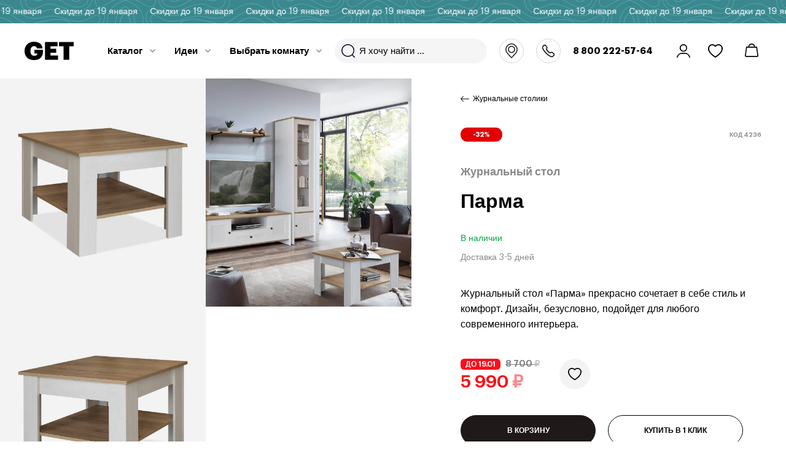

--- FILE ---
content_type: text/html; charset=UTF-8
request_url: https://get.ru/products/stol-zhurnalnyy-parma/stol-zhurnalnyy-parma/
body_size: 30432
content:

<!DOCTYPE html>
<html lang="ru">
<head>
    <meta charset="utf-8">
    <meta name="viewport" content="width=device-width, initial-scale=1">
        <meta http-equiv="Content-Type" content="text/html; charset=UTF-8" />
<meta name="description" content="Журнальный стол «Парма» прекрасно сочетает в себе стиль и комфорт. Дизайн, безусловно, подойдет для любого современного интерьера." />
<script data-skip-moving="true">(function(w, d, n) {var cl = "bx-core";var ht = d.documentElement;var htc = ht ? ht.className : undefined;if (htc === undefined || htc.indexOf(cl) !== -1){return;}var ua = n.userAgent;if (/(iPad;)|(iPhone;)/i.test(ua)){cl += " bx-ios";}else if (/Windows/i.test(ua)){cl += ' bx-win';}else if (/Macintosh/i.test(ua)){cl += " bx-mac";}else if (/Linux/i.test(ua) && !/Android/i.test(ua)){cl += " bx-linux";}else if (/Android/i.test(ua)){cl += " bx-android";}cl += (/(ipad|iphone|android|mobile|touch)/i.test(ua) ? " bx-touch" : " bx-no-touch");cl += w.devicePixelRatio && w.devicePixelRatio >= 2? " bx-retina": " bx-no-retina";if (/AppleWebKit/.test(ua)){cl += " bx-chrome";}else if (/Opera/.test(ua)){cl += " bx-opera";}else if (/Firefox/.test(ua)){cl += " bx-firefox";}ht.className = htc ? htc + " " + cl : cl;})(window, document, navigator);</script>


<link href="/bitrix/js/ui/design-tokens/dist/ui.design-tokens.min.css?173814450423463" type="text/css"  rel="stylesheet" />
<link href="/bitrix/js/ui/fonts/opensans/ui.font.opensans.min.css?16681651042320" type="text/css"  rel="stylesheet" />
<link href="/bitrix/js/main/popup/dist/main.popup.bundle.min.css?173814490626589" type="text/css"  rel="stylesheet" />
<link href="/bitrix/cache/css/s1/main/template_e8e5c7d7ad3242a837be19823ad5a16e/template_e8e5c7d7ad3242a837be19823ad5a16e_v1.css?1768560342514820" type="text/css"  data-template-style="true" rel="stylesheet" />







<script data-skip-moving="true"> mindbox = window.mindbox || function() { mindbox.queue.push(arguments); }; mindbox.queue = mindbox.queue || []; mindbox("create"); </script><script data-skip-moving="true" src="https://api.mindbox.ru/scripts/v1/tracker.js" async></script>



    <link rel="apple-touch-icon" sizes="180x180" href="/icon/apple-touch-icon.png">
    <link rel="icon" type="image/png" sizes="32x32" href="/icon/favicon-32x32.png">
    <link rel="icon" type="image/png" sizes="16x16" href="/icon/favicon-16x16.png">
    <link rel="manifest" href="/icon/site.webmanifest">
    <link rel="mask-icon" href="/icon/safari-pinned-tab.svg" color="#5bbad5">
    <link rel="icon" href="/ico/favicon.svg" type="image/svg+xml"/>
    <meta name="msapplication-TileColor" content="#ffffff">
    <meta name="msapplication-config" content="/icon/browserconfig.xml">
    <meta name="theme-color" content="#ffffff">
    <title>Журнальный столик Парма - купить в интернет-магазине Get.ru</title>
    <script type="application/javascript" data-skip-moving="true">
        var settings = {
            assetPath: '/local/templates/main/asset/static/',
            dadata: {
                token: 'd5ccc44385138a1b8fcc8f4467fdc539e9fbba80'
            }
        };
        window.dataLayer = window.dataLayer || []; 
    </script>
    <meta property="og:title" content="Парма" />
<meta property="og:description" content="Журнальный стол «Парма» прекрасно сочетает в себе стиль и комфорт. Дизайн, безусловно, подойдет для любого современного интерьера." />
<meta property="og:image" content="https://get.ru/upload/iblock/478/9cp3akd0t5nihdxxspel9qldgnm8lmjk.jpg" />
<meta property="og:url" content="https://get.ru/products/stol-zhurnalnyy-parma/stol-zhurnalnyy-parma/" />
<meta property="og:site_name" content="https://get.ru" />
<meta property="og:type" content="website" />
	<!-- Yandex.Metrika counter -->
		<noscript><div><img src="https://mc.yandex.ru/watch/91799852"; style="position:absolute; left:-9999px;" alt="" /></div></noscript>
	<!-- /Yandex.Metrika counter -->
	<!-- Top.Mail.Ru counter -->
		<noscript><div><img src="https://top-fwz1.mail.ru/counter?id=3376015;js=na" style=";left:-9999px;" alt="Top.Mail.Ru" /></div></noscript>
	<!-- /Top.Mail.Ru counter -->
</head>

<body class="app  noready">
    <div class="app__wrapper">
        <div class="simplemarquee-block"><div class="simplemarquee-block__inner"><span>Скидки до 19 января</span></div></div>        <header class="header ">
    <div class="header__inner site-width">
        <div class="header__left">
            <div class="header__burger-wr">
                <button class="header__burger"><span class="svg-icon svg-icon--burger" aria-hidden="true"><svg class="svg-icon__link"><use xlink:href="#burger"></use></svg></span></button>
            </div>
            <div class="header__search-button">
                <button><span class="svg-icon svg-icon--search" aria-hidden="true"><svg class="svg-icon__link"><use xlink:href="#search"></use></svg></span></button>
            </div>
            <div class="header__logo">
                <a href="/"><span class="svg-icon svg-icon--get" aria-hidden="true"><svg class="svg-icon__link"><use xlink:href="#get"></use></svg></span></a>
            </div>
            <div class="header__menu"></div>
        </div>
        <div class="header__middle">
            <div class="header__search">
                <div id="search-head" class="site-search">
    <a href="#" class="site-search__close">Отмена</a>
    <form action="/search/" class="site-search__form">
        <button><span class="svg-icon svg-icon--search" aria-hidden="true"><svg class="svg-icon__link"><use xlink:href="#search"></use></svg></span></button>
        <input id="search-head-input" type="search" name="q" class="i-searchResult-input" autocomplete="off" placeholder="Я хочу найти ...">
    </form>
    <div class="site-search__result-box i-search-modal-results" style="display: none"></div>
</div>

            </div>
            <div class="header__logo">
                <a href="/"><span class="svg-icon svg-icon--get" aria-hidden="true"><svg class="svg-icon__link"><use xlink:href="#get"></use></svg></span></a>
            </div>
            <div class="header__city">
                <a href="#" class="header__city-link i-head-сity"><span class="svg-icon svg-icon--location" aria-hidden="true"><svg class="svg-icon__link"><use xlink:href="#location"></use></svg></span></a>
            </div>
        </div>
        <div class="header__right">
            <div class="header__contacts">
    <div class="header__new-phone">
        <a href="tel:88002225764">8 800 222-57-64</a>
    </div>
</div>
            <div class="header__shop-nav">
                <div class="header__cabinet">
                                        <a href="/auth/" class="header__cabinet-link"><span class="svg-icon svg-icon--login" aria-hidden="true"><svg class="svg-icon__link"><use xlink:href="#login"></use></svg></span></a>
                </div>
                <div class="header__favorite">
                    <a href="/favorite/" class="header__favorite-link">
                        <span class="header__favorite-name"><span class="svg-icon svg-icon--herz" aria-hidden="true"><svg class="svg-icon__link"><use xlink:href="#herz"></use></svg></span></span>
                        <span class="header__favorite-count i-header-favorite"></span>
                    </a>
                </div>
                <div class="header__cart">
    <a href="/basket/" class="header__cart-link">
        <span class="header__cart-name"><span class="svg-icon svg-icon--basket" aria-hidden="true"><svg class="svg-icon__link"><use xlink:href="#basket"></use></svg></span></span>
        <span class="header__cart-count i-header-basket-count" style="display: none;">0</span>
    </a>
</div>
            </div>
        </div>
    </div>
    <div class="header__head-menu-popup">
        <div class="header__head-menu-popup-in site-width"></div>
    </div>
</header>
                                            <div class="content-before">
                <div class="content-before__inner site-width" data-animator="fadeInDown">
                                                        </div>
            </div>
        
        <div class="app__content  ">
                        <main class="app__main">
<div class="product-main-block">
    <div class="product-main-block__inner">
        <div class="product-main-block__gallery">
    <div class="product-gallery">
        <div class="product-gallery__inner">
            <div class="product-gallery__list">
                                    <div class="product-gallery__item product-gallery__item--contain">
                                                    <div class="product-gallery__name-for-mobile">
                                <div class="product-gallery__categor">Журнальный стол</div>
                                <div class="product-gallery__name">Парма</div>
                            </div>
                                                                            <a href="/upload/iblock/0b2/8cjhlkeyz8fhgbaa1fkrn98a070p86na.jpg" class="product-gallery__item-in">
                                <picture>
                                    <source type="image/webp" data-srcset="/upload/iblock/97c/s42y8t9btfsyuowieiued52la6e30dr4.jpg">
                                    <img class="lazy" data-src="/upload/iblock/97c/s42y8t9btfsyuowieiued52la6e30dr4.jpg" alt="">
                                </picture>
                            </a>
                                            </div>
                                                        <div class="product-gallery__item">
                                                                            <a href="/upload/iblock/18a/uw9o4qzpj8yomso1zc65xf1821x8iyrn.jpg" class="product-gallery__item-in">
                                <picture>
                                    <source type="image/webp" data-srcset="/upload/iblock/03d/hzbzfrb8gp7ofab6zxtq0vutp12njfyp.jpg">
                                    <img class="lazy" data-src="/upload/iblock/03d/hzbzfrb8gp7ofab6zxtq0vutp12njfyp.jpg" alt="">
                                </picture>
                            </a>
                                            </div>
                                                        <div class="product-gallery__item">
                                                                            <a href="/upload/iblock/d06/g1vm04amv4vskmzr6i6uf8y4umlgjtg5.jpg" class="product-gallery__item-in">
                                <picture>
                                    <source type="image/webp" data-srcset="/upload/iblock/b73/wpv9vyuhsvfazifx7tnz4bchhtyuonkp.jpg">
                                    <img class="lazy" data-src="/upload/iblock/b73/wpv9vyuhsvfazifx7tnz4bchhtyuonkp.jpg" alt="">
                                </picture>
                            </a>
                                            </div>
                                                </div>
                    </div>
        <div class="product-gallery__popup">
            <div class="product-gallery__popup-inner">
                <button class="product-gallery__popup-close"></button>
                <div class="product-gallery__popup-list">
                                                                        <div class="product-gallery__popup-item">
                                <div class="product-gallery__popup-item-inner">
                                    <picture>
                                        <source type="image/webp" data-srcset="/upload/iblock/0b2/8cjhlkeyz8fhgbaa1fkrn98a070p86na.jpg">
                                        <img data-src="/upload/iblock/0b2/8cjhlkeyz8fhgbaa1fkrn98a070p86na.jpg" class="lazy" alt="">
                                    </picture>
                                </div>
                            </div>
                                                                                                <div class="product-gallery__popup-item">
                                <div class="product-gallery__popup-item-inner">
                                    <picture>
                                        <source type="image/webp" data-srcset="/upload/iblock/18a/uw9o4qzpj8yomso1zc65xf1821x8iyrn.jpg">
                                        <img data-src="/upload/iblock/18a/uw9o4qzpj8yomso1zc65xf1821x8iyrn.jpg" class="lazy" alt="">
                                    </picture>
                                </div>
                            </div>
                                                                                                <div class="product-gallery__popup-item">
                                <div class="product-gallery__popup-item-inner">
                                    <picture>
                                        <source type="image/webp" data-srcset="/upload/iblock/d06/g1vm04amv4vskmzr6i6uf8y4umlgjtg5.jpg">
                                        <img data-src="/upload/iblock/d06/g1vm04amv4vskmzr6i6uf8y4umlgjtg5.jpg" class="lazy" alt="">
                                    </picture>
                                </div>
                            </div>
                                                            </div>
                <div class="product-gallery__popup-nav">
                                                                        <div class="product-gallery__popup-nav-item">
                                <picture>
                                    <source type="image/webp" data-srcset="/upload/iblock/97c/s42y8t9btfsyuowieiued52la6e30dr4.jpg">
                                    <img data-src="/upload/iblock/97c/s42y8t9btfsyuowieiued52la6e30dr4.jpg" class="lazy" alt="">
                                </picture>
                            </div>
                                                                                                <div class="product-gallery__popup-nav-item">
                                <picture>
                                    <source type="image/webp" data-srcset="/upload/iblock/03d/hzbzfrb8gp7ofab6zxtq0vutp12njfyp.jpg">
                                    <img data-src="/upload/iblock/03d/hzbzfrb8gp7ofab6zxtq0vutp12njfyp.jpg" class="lazy" alt="">
                                </picture>
                            </div>
                                                                                                <div class="product-gallery__popup-nav-item">
                                <picture>
                                    <source type="image/webp" data-srcset="/upload/iblock/b73/wpv9vyuhsvfazifx7tnz4bchhtyuonkp.jpg">
                                    <img data-src="/upload/iblock/b73/wpv9vyuhsvfazifx7tnz4bchhtyuonkp.jpg" class="lazy" alt="">
                                </picture>
                            </div>
                                                            </div>
                <div class="product-gallery-popup__slide-controls">
                    <button class="product-gallery-popup__slide-prev js-aware-btn"></button>
                    <button class="product-gallery-popup__slide-next js-aware-btn"></button>
                </div>
            </div>
        </div>
    </div>
</div>
        <div class="product-main-block__content">
                                        <div data-animator="fadeInDown" class="product-main-block__back">
                    <a href="/catalog/stoly-zhurnalnye/"><span class="svg-icon svg-icon--back" aria-hidden="true"><svg class="svg-icon__link"><use xlink:href="#back"></use></svg></span>Журнальные столики</a>
                </div>
                        <div data-animator="fadeInDown" class="product-main-block__flag-wr">
                <div class="product-main-block__flag product-main-block__flag--sale i-product-percent">-32%</div>
                <div class="product-main-block__code">КОД 4236</div>
            </div>
            <div class="product-main-block__categor" data-animator="fadeInDown">Журнальный стол</div>
            <h1 class="product-main-block__name" data-animator="fadeInDown">Парма</h1>
            <div class="product-main-block__dop-info" data-animator="fadeInDown">
                <div class="product-main-block__rating i-block-rating" style="display: none;">
    <div class="product-main-block__rating-body">
        <div class="star-rating i-detail-star-rating"></div>
    </div>
    <div class="product-main-block__rating-title i-detail-star-title"></div>
</div>
                <div class="product-main-block__dop-info-right">
        <div class="product-main-block__instock product-main-block__instock--true">В наличии</div>
            <div class="product-main-block__delivery">Доставка 3-5 дней</div>
    </div>
            </div>
                                        <div class="product-main-block__text animator-s4" data-animator="fadeInDown">Журнальный стол «Парма» прекрасно сочетает в себе стиль и комфорт. Дизайн, безусловно, подойдет для любого современного интерьера.</div>
                        <div class="product-main-block__panel-wr" data-animator="fadeInDown">
    <div class="product-main-block__panel i-product-basket">
        <div class="product-main-block__panel-in">
                            <div class="product-main-block__panel-left">
                    <div class="product-main-block__price-wr">
                                                                                    <div class="product-main-block__old-price">
                                                                            <strong>До 19.01</strong>
                                                                        <span>8 700 <span>₽</span></span>
                                </div>
                                                        <div class="product-main-block__price product-main-block__price--new">5 990 <span>₽</span></div>
                                            </div>
                </div>
                        <div class="product-main-block__panel-right">
                <div class="product-main-block__add-cart">
                    <span class="loading-animation">
                        <b></b>
                        <b></b>
                        <b></b>
                    </span>

                                            <a class="site-btn site-btn--1 js-aware-btn i-product-basket-button hide" href="/basket/"
                                data-url='/ajax/basket/update/'
                                data-modal-url='/ajax/modal/basket/'
                                data-id='4236'
                                data-product-id='4235'
                                data-price='5990'
                                data-name='Парма'
                                data-category='Столы и стулья/Журнальные столики'
                        >
                            <span data-added="Товар в корзине">В КОРЗИНУ</span>
                        </a>
                                    </div>
                <div class="product-main-block__go-to-cart">
                    <a href="/order/" class="site-btn site-btn--3">Оформить заказ</a>
                </div>
                <label class="product-main-block__favorite js-aware-btn i-favorite" data-id="4236">
                    <input type="checkbox"> <span></span>
                </label>
            </div>
        </div>
    </div>
    <div class="price-and-control i-price-and-control">
        <div class="price-and-control__top">
            <div class="product-main-block__price-wr">
                                                            <div class="product-main-block__old-price">
                                                            <strong>До 19.01</strong>
                                                        <span>8 700 <span>₽</span></span>
                        </div>
                                        <div class="product-main-block__price product-main-block__price--new">5 990 <span>₽</span></div>
                            </div>
            <label class="product-main-block__favorite js-aware-btn i-favorite" data-id="4236">
                <input type="checkbox"> <span></span>
            </label>
        </div>
        <div class="price-and-control__bottom">
            <div class="product-main-block__add-cart">
                <span class="loading-animation">
                    <b></b>
                    <b></b>
                    <b></b>
                </span>
                                    <a class="site-btn site-btn--1 js-aware-btn i-product-basket-button hide" href="/basket/"
                            data-url='/ajax/basket/update/'
                            data-modal-url='/ajax/modal/basket/'
                            data-id='4236'
                            data-price='5990'
                            data-name='Парма'
                            data-category='Журнальные столики'
                    >
                        <span data-added="Товар в корзине">В КОРЗИНУ</span>
                    </a>
                            </div>
            <div class="product-main-block__go-to-cart">
                <a href="/order/" class="site-btn site-btn--3">Оформить заказ</a>
            </div>

                            <a class="site-btn site-btn--2 one-click-form-basket i-one-click-btn"
                    data-id='4236'
                    data-price='5 990 <span>₽</span>'
                    data-price-raw='5990'
                    data-name='Парма'
                    data-category='Журнальные столики'
                href="#">КУПИТЬ В 1 КЛИК</a>
                    </div>
                <button class="split-ya-cust">
            <span class="i-split-price-text">1 498 ₽/мес. в сплит или рассрочку</span>
        </button>
         
                </div><!-- price-and-control -->
</div>

                    <div class="product-main-block__option animator-s3" data-animator="fadeInDown">
        <div class="product-main-block__option-title">ДРУГИЕ ТОВАРЫ ЭТОЙ СЕРИИ</div>
        <div class="product-main-block__option-list">
                                            <a href="/products/stol-obedennyy-parma/parma--1/" class="product-main-block__option-item">
                    <span class="product-main-block__option-image">
                        <img src="/upload/resize_cache/iblock/4c7/85_85_2/sed1wci8pjr3lc9z1ixpo1jpj7dlnd47.jpg" alt="">
                    </span>
                    <span class="product-main-block__option-price">6&nbsp;990 &#8381;</span>
                </a>
                                            <a href="/products/stellazh-parma/parma--0/" class="product-main-block__option-item">
                    <span class="product-main-block__option-image">
                        <img src="/upload/resize_cache/iblock/6e6/85_85_2/wl00ngxqbq5q1l9e0birh79z9qhosak4.jpg" alt="">
                    </span>
                    <span class="product-main-block__option-price">24&nbsp;990 &#8381;</span>
                </a>
                                            <a href="/products/parma-0/parma/" class="product-main-block__option-item">
                    <span class="product-main-block__option-image">
                        <img src="/upload/resize_cache/iblock/26e/85_85_2/1t70zarr1ol4lfii2tt32rl259foq80r.jpg" alt="">
                    </span>
                    <span class="product-main-block__option-price">21&nbsp;990 &#8381;</span>
                </a>
                                            <a href="/products/parma-2d/parma-2d/" class="product-main-block__option-item">
                    <span class="product-main-block__option-image">
                        <img src="/upload/resize_cache/iblock/429/85_85_2/p463qmy3ul68vyhg0ukgwruoi17el38n.jpg" alt="">
                    </span>
                    <span class="product-main-block__option-price">32&nbsp;990 &#8381;</span>
                </a>
                                            <a href="/products/parma-3-0/parma-3/" class="product-main-block__option-item">
                    <span class="product-main-block__option-image">
                        <img src="/upload/resize_cache/iblock/677/85_85_2/lre0ne9chfv2vxmcl93n8zu6frua0to9.jpg" alt="">
                    </span>
                    <span class="product-main-block__option-price">14&nbsp;990 &#8381;</span>
                </a>
                                            <a href="/products/parma-2-1/parma-2-0/" class="product-main-block__option-item">
                    <span class="product-main-block__option-image">
                        <img src="/upload/resize_cache/iblock/c42/85_85_2/zmcmp1o1orour3ip8xheyt63mjfi8x6b.jpg" alt="">
                    </span>
                    <span class="product-main-block__option-price">18&nbsp;990 &#8381;</span>
                </a>
                                            <a href="/products/tumba-parma/parma-4/" class="product-main-block__option-item">
                    <span class="product-main-block__option-image">
                        <img src="/upload/resize_cache/iblock/a5f/85_85_2/5s5klct61gi63aabcj0kcjn40z28io8s.jpg" alt="">
                    </span>
                    <span class="product-main-block__option-price">10&nbsp;990 &#8381;</span>
                </a>
                                            <a href="/products/parma-2-0/parma-2/" class="product-main-block__option-item">
                    <span class="product-main-block__option-image">
                        <img src="/upload/resize_cache/iblock/d06/85_85_2/di57n1b3jztrhojohswxccne1u6xyafi.jpg" alt="">
                    </span>
                    <span class="product-main-block__option-price">17&nbsp;990 &#8381;</span>
                </a>
                    </div>
    </div>
        </div>
    </div>
</div>
<div class="product-navigation">
    <div class="product-navigation__inner site-width">
        <ul class="product-navigation__list">
                            <li>
                    <a href="#block1" class="_js-navigation-link active">
                        Особенности
                        <span class="progressbar"></span>
                    </a>
                </li>
                                        <li>
                    <a href="#block2" class="_js-navigation-link">
                        Характеристики
                        <span class="progressbar"></span>
                    </a>
                </li>
                                                                <li>
                    <a href="#block4" class="_js-navigation-link">
                        Вам могут понравиться
                        <span class="progressbar"></span>
                    </a>
                </li>
                        <li class="i-review-tab" style="display: none;">
                <a href="#block5" class="_js-navigation-link">
                    Отзывы
                    <span class="progressbar"></span>
                </a>
            </li>
        </ul>
    </div>
</div>
        <div id="block1" class="product-peculiarities for-navigation">
        <div class="product-peculiarities__inner site-width">
            <div class="product-peculiarities__title site-title" data-animator="fadeInDown">ОСОБЕННОСТИ</div>
            <div class="product-peculiarities__body">
                <div class="product-peculiarities__list-wr" data-animator="fadeInDown">
                    <div class="product-peculiarities__counter">
                        <span class="product-peculiarities__count-active">01</span><span>/</span>04                    </div>
                    <div class="product-peculiarities__list">
                                                    <div class="product-peculiarities__item">
                                <div class="product-peculiarities-thumbs">
                                    <div class="product-peculiarities-thumbs__image">
                                                                                <picture>
                                            <source type="image/webp" data-srcset="/upload/iblock/b73/wpv9vyuhsvfazifx7tnz4bchhtyuonkp.jpg">
                                            <img data-src="/upload/iblock/b73/wpv9vyuhsvfazifx7tnz4bchhtyuonkp.jpg" alt="" class="lazy">
                                        </picture>
                                    </div>
                                    <div class="product-peculiarities-thumbs__content">
                                        <div class="product-peculiarities-thumbs__content-in">
                                            <div class="product-peculiarities-thumbs__name">Дополнительная полочка</div>
                                            <div class="product-peculiarities-thumbs__desc">Под основной столешницей между опорами расположена дополнительная полка для журналов, предметов интерьера и аксессуаров.</div>
                                        </div>
                                    </div>
                                </div>
                            </div>
                                                    <div class="product-peculiarities__item">
                                <div class="product-peculiarities-thumbs">
                                    <div class="product-peculiarities-thumbs__image">
                                                                                <picture>
                                            <source type="image/webp" data-srcset="/upload/iblock/97c/s42y8t9btfsyuowieiued52la6e30dr4.jpg">
                                            <img data-src="/upload/iblock/97c/s42y8t9btfsyuowieiued52la6e30dr4.jpg" alt="" class="lazy">
                                        </picture>
                                    </div>
                                    <div class="product-peculiarities-thumbs__content">
                                        <div class="product-peculiarities-thumbs__content-in">
                                            <div class="product-peculiarities-thumbs__name">ЛДСП высокого качества</div>
                                            <div class="product-peculiarities-thumbs__desc">Обладает повышенной прочностью, практически не подвержен царапинам и иным механическим повреждениям.
Не требует специальных условий эксплуатации.</div>
                                        </div>
                                    </div>
                                </div>
                            </div>
                                                    <div class="product-peculiarities__item">
                                <div class="product-peculiarities-thumbs">
                                    <div class="product-peculiarities-thumbs__image">
                                                                                <picture>
                                            <source type="image/webp" data-srcset="/upload/iblock/03d/hzbzfrb8gp7ofab6zxtq0vutp12njfyp.jpg">
                                            <img data-src="/upload/iblock/03d/hzbzfrb8gp7ofab6zxtq0vutp12njfyp.jpg" alt="" class="lazy">
                                        </picture>
                                    </div>
                                    <div class="product-peculiarities-thumbs__content">
                                        <div class="product-peculiarities-thumbs__content-in">
                                            <div class="product-peculiarities-thumbs__name">Лаконичное исполнение</div>
                                            <div class="product-peculiarities-thumbs__desc">Простота форм и отсутствие лишних деталей делают мебель универсальной и легко вписывающейся в любой интерьер.<br></div>
                                        </div>
                                    </div>
                                </div>
                            </div>
                                                    <div class="product-peculiarities__item">
                                <div class="product-peculiarities-thumbs">
                                    <div class="product-peculiarities-thumbs__image">
                                                                                <picture>
                                            <source type="image/webp" data-srcset="/upload/iblock/97c/s42y8t9btfsyuowieiued52la6e30dr4.jpg">
                                            <img data-src="/upload/iblock/97c/s42y8t9btfsyuowieiued52la6e30dr4.jpg" alt="" class="lazy">
                                        </picture>
                                    </div>
                                    <div class="product-peculiarities-thumbs__content">
                                        <div class="product-peculiarities-thumbs__content-in">
                                            <div class="product-peculiarities-thumbs__name">Высокие ножки</div>
                                            <div class="product-peculiarities-thumbs__desc">Делают его форму легкой, максимально открывая пространство. Кроме того, такая конструкция упрощает уборку, делая доступным напольное покрытие.<br></div>
                                        </div>
                                    </div>
                                </div>
                            </div>
                                            </div>
                </div>
            </div>
        </div>
    </div>
    <div id="block2" class="product-specification for-navigation">
    <div class="product-specification__inner site-width">
        <div class="product-specification__title site-title" data-animator="fadeInDown">ХАРАКТЕРИСТИКИ</div>
        <div data-animator="fadeInDown" class="product-specification__body">
                            <div class="product-specification__item">
                    <div class="product-specification__item-name">Габариты<span class="plus-icon"></span></div>
                    <div class="product-specification__item-body">
                                                    Ширина: 70 см<br>
                                                    Высота: 50 см<br>
                                                    Глубина: 70 см<br>
                                            </div>
                </div>
                            <div class="product-specification__item">
                    <div class="product-specification__item-name">Конструкция<span class="plus-icon"></span></div>
                    <div class="product-specification__item-body">
                                                    Наличие ящиков: Нет<br>
                                                    Наличие полок: Да<br>
                                            </div>
                </div>
                            <div class="product-specification__item">
                    <div class="product-specification__item-name">Материалы<span class="plus-icon"></span></div>
                    <div class="product-specification__item-body">
                                                    Материал: ЛДСП
<br>
                                                    Цвет фасада: Сосна Рандерс/Дуб Кантри золотой<br>
                                                    Цвет корпуса: Сосна Рандерс/Дуб Кантри золотой<br>
                                            </div>
                </div>
                            <div class="product-specification__item">
                    <div class="product-specification__item-name">Основное<span class="plus-icon"></span></div>
                    <div class="product-specification__item-body">
                                                    Стиль: Современный<br>
                                            </div>
                </div>
                    </div>
    </div>
</div>
<script type='application/ld+json'> {"name":"Парма","image":"/upload/iblock/478/9cp3akd0t5nihdxxspel9qldgnm8lmjk.jpg","description":"","offers":{"@type":"Offer","availability":"https://schema.org/InStock","price":5990,"priceCurrency":"RUB"},"@context":"http://www.schema.org","@type":"Product"} </script>    <div id="block4" class="collection-block collection-block--counter-false for-navigation">
        <div class="collection-block__inner site-width" data-animator="fadeInDown">
            <div class="collection-block__head">
                <div class="collection-block__title site-title">ВАМ МОГУТ ПОНРАВИТЬСЯ</div>
                <div class="collection-block__slide-controls disabled">
                    <button class="collection-block__slide-prev js-aware-btn"></button>
                    <button class="collection-block__slide-next js-aware-btn"></button>
                </div>
            </div>
            <div data-animator="fadeInDown" class="collection-block__list-wr animator-s2">
                <div class="collection-block__list">
                                            <div class="collection-block__item i-product i-product-list__item">
    <div class="product-thumbs">
        <div class="product-thumbs__top">
                            <div class="product-thumbs__flags-list">
                    <div class="product-thumbs__sale">-30%</div>
                </div>
                                        <a href="/products/marvin-18-geometriya/marvin-18-geometriya-belyy/#block5" class="product-thumbs__reviews-flag">
                    1 отзыв                </a>
                                        <label class="product-thumbs__favorite i-favorite" data-id="11321">
                    <input type="checkbox"> <span></span>
                </label>
                        <div class="product-thumbs__images-list">
                <div class="product-thumbs__image-item">
                    <a href="/products/marvin-18-geometriya/marvin-18-geometriya-belyy/" class="product-thumbs__image">
                        <picture>
                            <source type="image/webp" data-srcset="/upload/iblock/581/b1nurs8xy32au8yxfjny7h5smrvvtmaz.jpg" srcset="/upload/iblock/581/b1nurs8xy32au8yxfjny7h5smrvvtmaz.jpg">
                            <img data-src="/upload/iblock/581/b1nurs8xy32au8yxfjny7h5smrvvtmaz.jpg" class="lazy entered loaded" alt="" data-ll-status="loaded" src="/upload/iblock/581/b1nurs8xy32au8yxfjny7h5smrvvtmaz.jpg">
                        </picture>
                    </a>
                </div>
            </div>
        </div>
        <div class="product-thumbs__content">
            <div class="product-thumbs__content-top">
                                                        <div class="product-thumbs__options-box">
                        <div class="product-thumbs__options ">
                            <div class="product-thumbs__options-list ">
                                                                                                                                                                                                                    <div class="product-thumbs__options-item white">
                                                                                            <a href="/products/marvin-18-geometriya/marvin-18-geometriya-belyy"><span style="background: #ffffff;"></span></a>
                                                                                    </div>
                                                                                                                                                                                                                                                            <div class="product-thumbs__options-item">
                                                                                            <a href="/products/marvin-18-geometriya/marvin-18-geometriya-biryuzovyy"><span style="background: #4682B4;"></span></a>
                                                                                    </div>
                                                                                                                                    </div>
                                                    </div>
                        <div style="display:none;" class="product-thumbs__popular-flag-wrap">
                            <div class="product-thumbs__popular-flag">
                                <span></span>
                                <b>выбор покупателей</b>
                            </div>
                        </div>
                    </div>
                                                    <div class="product-thumbs__categor">
                        <a href="/catalog/komody/">Комод</a>
                    </div>
                                <div class="product-thumbs__name">
                    <a href="/products/marvin-18-geometriya/marvin-18-geometriya-belyy/">Марвин 18 Геометрия</a>
                </div>
            </div>
                            <div class="product-thumbs__price-wr">
                                                                <div class="product-thumbs__oldprice"><span>25 438 ₽</span></div>
                                                                <div class="product-thumbs__price product-thumbs__price--new"><span>17&nbsp;990 &#8381;</span></div>
                </div>
                                            </div>
    </div>
</div>
                                            <div class="collection-block__item i-product i-product-list__item">
    <div class="product-thumbs">
        <div class="product-thumbs__top">
                            <div class="product-thumbs__flags-list">
                    <div class="product-thumbs__sale">-22%</div>
                </div>
                                                    <label class="product-thumbs__favorite i-favorite" data-id="17147">
                    <input type="checkbox"> <span></span>
                </label>
                        <div class="product-thumbs__images-list">
                <div class="product-thumbs__image-item">
                    <a href="/products/kalgari-2/kalgari-2/" class="product-thumbs__image">
                        <picture>
                            <source type="image/webp" data-srcset="/upload/iblock/4d8/i5uyrtbgeuvak4kkflabpj9gddwa664v.JPG" srcset="/upload/iblock/4d8/i5uyrtbgeuvak4kkflabpj9gddwa664v.JPG">
                            <img data-src="/upload/iblock/4d8/i5uyrtbgeuvak4kkflabpj9gddwa664v.JPG" class="lazy entered loaded" alt="" data-ll-status="loaded" src="/upload/iblock/4d8/i5uyrtbgeuvak4kkflabpj9gddwa664v.JPG">
                        </picture>
                    </a>
                </div>
            </div>
        </div>
        <div class="product-thumbs__content">
            <div class="product-thumbs__content-top">
                                                        <div class="product-thumbs__options-box">
                        <div class="product-thumbs__options ">
                            <div class="product-thumbs__options-list ">
                                                                                                                                                                                                                    <div class="product-thumbs__options-item white">
                                                                                            <a href="/products/kalgari-2/kalgari-2"><span style="background: #ffffff;"></span></a>
                                                                                    </div>
                                                                                                                                    </div>
                                                    </div>
                        <div style="display:none;" class="product-thumbs__popular-flag-wrap">
                            <div class="product-thumbs__popular-flag">
                                <span></span>
                                <b>выбор покупателей</b>
                            </div>
                        </div>
                    </div>
                                                    <div class="product-thumbs__categor">
                        <a href="/catalog/komody/">Комод</a>
                    </div>
                                <div class="product-thumbs__name">
                    <a href="/products/kalgari-2/kalgari-2/">Калгари 2</a>
                </div>
            </div>
                            <div class="product-thumbs__price-wr">
                                                                <div class="product-thumbs__oldprice"><span>22 794 ₽</span></div>
                                                                <div class="product-thumbs__price product-thumbs__price--new"><span>17&nbsp;990 &#8381;</span></div>
                </div>
                                            </div>
    </div>
</div>
                                            <div class="collection-block__item i-product i-product-list__item">
    <div class="product-thumbs">
        <div class="product-thumbs__top">
                            <div class="product-thumbs__flags-list">
                    <div class="product-thumbs__sale">-32%</div>
                </div>
                                                    <label class="product-thumbs__favorite i-favorite" data-id="3369">
                    <input type="checkbox"> <span></span>
                </label>
                        <div class="product-thumbs__images-list">
                <div class="product-thumbs__image-item">
                    <a href="/products/stol-k-divanu-tekhno/tekhno-1/" class="product-thumbs__image">
                        <picture>
                            <source type="image/webp" data-srcset="/upload/iblock/41b/ac58i81l86io08w9y0gcts80h5wa3pzv.jpg" srcset="/upload/iblock/41b/ac58i81l86io08w9y0gcts80h5wa3pzv.jpg">
                            <img data-src="/upload/iblock/41b/ac58i81l86io08w9y0gcts80h5wa3pzv.jpg" class="lazy entered loaded" alt="" data-ll-status="loaded" src="/upload/iblock/41b/ac58i81l86io08w9y0gcts80h5wa3pzv.jpg">
                        </picture>
                    </a>
                </div>
            </div>
        </div>
        <div class="product-thumbs__content">
            <div class="product-thumbs__content-top">
                                                        <div class="product-thumbs__options-box">
                        <div class="product-thumbs__options ">
                            <div class="product-thumbs__options-list ">
                                                                                                                                                                                                                    <div class="product-thumbs__options-item">
                                                                                            <a href="/products/stol-k-divanu-tekhno/tekhno-1"><span style="background: #81422c;"></span></a>
                                                                                    </div>
                                                                                                                                    </div>
                                                    </div>
                        <div style="display:none;" class="product-thumbs__popular-flag-wrap">
                            <div class="product-thumbs__popular-flag">
                                <span></span>
                                <b>выбор покупателей</b>
                            </div>
                        </div>
                    </div>
                                                    <div class="product-thumbs__categor">
                        <a href="/catalog/stoly-zhurnalnye/">Журнальный стол</a>
                    </div>
                                <div class="product-thumbs__name">
                    <a href="/products/stol-k-divanu-tekhno/tekhno-1/">Техно</a>
                </div>
            </div>
                            <div class="product-thumbs__price-wr">
                                                                <div class="product-thumbs__oldprice"><span>16 023 ₽</span></div>
                                                                <div class="product-thumbs__price product-thumbs__price--new"><span>10&nbsp;990 &#8381;</span></div>
                </div>
                                            </div>
    </div>
</div>
                                            <div class="collection-block__item i-product i-product-list__item">
    <div class="product-thumbs">
        <div class="product-thumbs__top">
                            <div class="product-thumbs__flags-list">
                    <div class="product-thumbs__sale">-16%</div>
                </div>
                                                    <label class="product-thumbs__favorite i-favorite" data-id="13905">
                    <input type="checkbox"> <span></span>
                </label>
                        <div class="product-thumbs__images-list">
                <div class="product-thumbs__image-item">
                    <a href="/products/noa-5/noa-5/" class="product-thumbs__image">
                        <picture>
                            <source type="image/webp" data-srcset="/upload/iblock/600/tycmv81kyy7e9tc42ny8uqht2wceowvm.jpg" srcset="/upload/iblock/600/tycmv81kyy7e9tc42ny8uqht2wceowvm.jpg">
                            <img data-src="/upload/iblock/600/tycmv81kyy7e9tc42ny8uqht2wceowvm.jpg" class="lazy entered loaded" alt="" data-ll-status="loaded" src="/upload/iblock/600/tycmv81kyy7e9tc42ny8uqht2wceowvm.jpg">
                        </picture>
                    </a>
                </div>
            </div>
        </div>
        <div class="product-thumbs__content">
            <div class="product-thumbs__content-top">
                                                        <div class="product-thumbs__options-box">
                        <div class="product-thumbs__options ">
                            <div class="product-thumbs__options-list ">
                                                                                                                                                                                                                    <div class="product-thumbs__options-item">
                                                                                            <a href="/products/noa-5/noa-5"><span style="background: #DCDCDC;"></span></a>
                                                                                    </div>
                                                                                                                                    </div>
                                                    </div>
                        <div style="display:none;" class="product-thumbs__popular-flag-wrap">
                            <div class="product-thumbs__popular-flag">
                                <span></span>
                                <b>выбор покупателей</b>
                            </div>
                        </div>
                    </div>
                                                    <div class="product-thumbs__categor">
                        <a href="/catalog/komody/">Комод</a>
                    </div>
                                <div class="product-thumbs__name">
                    <a href="/products/noa-5/noa-5/">Ноа 5</a>
                </div>
            </div>
                            <div class="product-thumbs__price-wr">
                                                                <div class="product-thumbs__oldprice"><span>11 871 ₽</span></div>
                                                                <div class="product-thumbs__price product-thumbs__price--new"><span>9&nbsp;990 &#8381;</span></div>
                </div>
                                            </div>
    </div>
</div>
                                            <div class="collection-block__item i-product i-product-list__item">
    <div class="product-thumbs">
        <div class="product-thumbs__top">
                            <div class="product-thumbs__flags-list">
                    <div class="product-thumbs__sale">-31%</div>
                </div>
                                                    <label class="product-thumbs__favorite i-favorite" data-id="2398">
                    <input type="checkbox"> <span></span>
                </label>
                        <div class="product-thumbs__images-list">
                <div class="product-thumbs__image-item">
                    <a href="/products/dual-mone/dual-mone-80kh150/" class="product-thumbs__image">
                        <picture>
                            <source type="image/webp" data-srcset="/upload/iblock/31b/z3l0iqnobervdplkx3kf8hgy3f0bvjn3.jpg" srcset="/upload/iblock/31b/z3l0iqnobervdplkx3kf8hgy3f0bvjn3.jpg">
                            <img data-src="/upload/iblock/31b/z3l0iqnobervdplkx3kf8hgy3f0bvjn3.jpg" class="lazy entered loaded" alt="" data-ll-status="loaded" src="/upload/iblock/31b/z3l0iqnobervdplkx3kf8hgy3f0bvjn3.jpg">
                        </picture>
                    </a>
                </div>
            </div>
        </div>
        <div class="product-thumbs__content">
            <div class="product-thumbs__content-top">
                                                    <div class="product-thumbs__categor">
                        <a href="/catalog/kovry/">Ковер</a>
                    </div>
                                <div class="product-thumbs__name">
                    <a href="/products/dual-mone/dual-mone-80kh150/">DUAL MONE</a>
                </div>
            </div>
                            <div class="product-thumbs__price-wr">
                                                                <div class="product-thumbs__oldprice"><span>8 586 ₽</span></div>
                                                                <div class="product-thumbs__price product-thumbs__price--new"><span>5&nbsp;990 &#8381;</span></div>
                </div>
                                                        <div class="product-thumbs__option-select-list">
                    <div class="product-thumbs__option-select-item">
                        <label data-active="150x80" class="product-thumbs__option-select-item-body">
                            <select name="size" class="i-select-offer-link">
                                                                    <option
                                            value="150x80"
                                            data-link="/products/dual-mone/dual-mone-80kh150/"
                                            selected                                    >
                                        150x80 см — 5&nbsp;990 &#8381;                                    </option>
                                                                    <option
                                            value="200x140"
                                            data-link="/products/dual-mone/dual-mone-140kh200/"
                                                                                >
                                        200x140 см — 13&nbsp;990 &#8381;                                    </option>
                                                                    <option
                                            value="230x160"
                                            data-link="/products/dual-mone/dual-mone-160kh230/"
                                                                                >
                                        230x160 см — 17&nbsp;990 &#8381;                                    </option>
                                                                    <option
                                            value="290x200"
                                            data-link="/products/dual-mone/dual-mone-200kh290/"
                                                                                >
                                        290x200 см — 23&nbsp;990 &#8381;                                    </option>
                                                            </select>
                        </label>
                    </div>
                </div>
                                </div>
    </div>
</div>
                                            <div class="collection-block__item i-product i-product-list__item">
    <div class="product-thumbs">
        <div class="product-thumbs__top">
                            <div class="product-thumbs__flags-list">
                    <div class="product-thumbs__sale">-28%</div>
                </div>
                                                    <label class="product-thumbs__favorite i-favorite" data-id="3775">
                    <input type="checkbox"> <span></span>
                </label>
                        <div class="product-thumbs__images-list">
                <div class="product-thumbs__image-item">
                    <a href="/products/torino-1s/torino-1s/" class="product-thumbs__image">
                        <picture>
                            <source type="image/webp" data-srcset="/upload/iblock/d11/9345292uz8by7s77wn8ht6vwr5f78dbb.jpg" srcset="/upload/iblock/d11/9345292uz8by7s77wn8ht6vwr5f78dbb.jpg">
                            <img data-src="/upload/iblock/d11/9345292uz8by7s77wn8ht6vwr5f78dbb.jpg" class="lazy entered loaded" alt="" data-ll-status="loaded" src="/upload/iblock/d11/9345292uz8by7s77wn8ht6vwr5f78dbb.jpg">
                        </picture>
                    </a>
                </div>
            </div>
        </div>
        <div class="product-thumbs__content">
            <div class="product-thumbs__content-top">
                                                        <div class="product-thumbs__options-box">
                        <div class="product-thumbs__options ">
                            <div class="product-thumbs__options-list ">
                                                                                                                                                                                                                    <div class="product-thumbs__options-item white">
                                                                                            <a href="/products/torino-1s/torino-1s"><span style="background: #ffffff;"></span></a>
                                                                                    </div>
                                                                                                                                    </div>
                                                    </div>
                        <div style="display:none;" class="product-thumbs__popular-flag-wrap">
                            <div class="product-thumbs__popular-flag">
                                <span></span>
                                <b>выбор покупателей</b>
                            </div>
                        </div>
                    </div>
                                                    <div class="product-thumbs__categor">
                        <a href="/catalog/stoly-zhurnalnye/">Журнальный стол</a>
                    </div>
                                <div class="product-thumbs__name">
                    <a href="/products/torino-1s/torino-1s/">Торино 1S</a>
                </div>
            </div>
                            <div class="product-thumbs__price-wr">
                                                                <div class="product-thumbs__oldprice"><span>11 011 ₽</span></div>
                                                                <div class="product-thumbs__price product-thumbs__price--new"><span>7&nbsp;990 &#8381;</span></div>
                </div>
                                            </div>
    </div>
</div>
                                            <div class="collection-block__item i-product i-product-list__item">
    <div class="product-thumbs">
        <div class="product-thumbs__top">
                            <div class="product-thumbs__flags-list">
                    <div class="product-thumbs__sale">-28%</div>
                </div>
                                                    <label class="product-thumbs__favorite i-favorite" data-id="1805">
                    <input type="checkbox"> <span></span>
                </label>
                        <div class="product-thumbs__images-list">
                <div class="product-thumbs__image-item">
                    <a href="/products/finesse-cars/finesse-cars-135x200/" class="product-thumbs__image">
                        <picture>
                            <source type="image/webp" data-srcset="/upload/iblock/283/yhmk5nw09pmg65c53obpbknhxlgnuwf1.jpg" srcset="/upload/iblock/283/yhmk5nw09pmg65c53obpbknhxlgnuwf1.jpg">
                            <img data-src="/upload/iblock/283/yhmk5nw09pmg65c53obpbknhxlgnuwf1.jpg" class="lazy entered loaded" alt="" data-ll-status="loaded" src="/upload/iblock/283/yhmk5nw09pmg65c53obpbknhxlgnuwf1.jpg">
                        </picture>
                    </a>
                </div>
            </div>
        </div>
        <div class="product-thumbs__content">
            <div class="product-thumbs__content-top">
                                                    <div class="product-thumbs__categor">
                        <a href="/catalog/kovry/">Ковер</a>
                    </div>
                                <div class="product-thumbs__name">
                    <a href="/products/finesse-cars/finesse-cars-135x200/">FINESSE CARS</a>
                </div>
            </div>
                            <div class="product-thumbs__price-wr">
                                                                <div class="product-thumbs__oldprice"><span>8 251 ₽</span></div>
                                                                <div class="product-thumbs__price product-thumbs__price--new"><span>5&nbsp;990 &#8381;</span></div>
                </div>
                                                        <div class="product-thumbs__option-select-list">
                    <div class="product-thumbs__option-select-item">
                        <label data-active="200x135" class="product-thumbs__option-select-item-body">
                            <select name="size" class="i-select-offer-link">
                                                                    <option
                                            value="200x135"
                                            data-link="/products/finesse-cars/finesse-cars-135x200/"
                                            selected                                    >
                                        200x135 см — 5&nbsp;990 &#8381;                                    </option>
                                                                    <option
                                            value="230x160"
                                            data-link="/products/finesse-cars/finesse-cars-160x230/"
                                                                                >
                                        230x160 см — 6&nbsp;990 &#8381;                                    </option>
                                                            </select>
                        </label>
                    </div>
                </div>
                                </div>
    </div>
</div>
                                            <div class="collection-block__item i-product i-product-list__item">
    <div class="product-thumbs">
        <div class="product-thumbs__top">
                            <div class="product-thumbs__flags-list">
                    <div class="product-thumbs__sale">-32%</div>
                </div>
                                                    <label class="product-thumbs__favorite i-favorite" data-id="2446">
                    <input type="checkbox"> <span></span>
                </label>
                        <div class="product-thumbs__images-list">
                <div class="product-thumbs__image-item">
                    <a href="/products/ungaro-castle/ungaro-castle-140kh200/" class="product-thumbs__image">
                        <picture>
                            <source type="image/webp" data-srcset="/upload/iblock/109/l1lv6j1avhjdgf4is3v47eei8dl1vbku.jpg" srcset="/upload/iblock/109/l1lv6j1avhjdgf4is3v47eei8dl1vbku.jpg">
                            <img data-src="/upload/iblock/109/l1lv6j1avhjdgf4is3v47eei8dl1vbku.jpg" class="lazy entered loaded" alt="" data-ll-status="loaded" src="/upload/iblock/109/l1lv6j1avhjdgf4is3v47eei8dl1vbku.jpg">
                        </picture>
                    </a>
                </div>
            </div>
        </div>
        <div class="product-thumbs__content">
            <div class="product-thumbs__content-top">
                                                    <div class="product-thumbs__categor">
                        <a href="/catalog/kovry/">Ковер</a>
                    </div>
                                <div class="product-thumbs__name">
                    <a href="/products/ungaro-castle/ungaro-castle-140kh200/">UNGARO CASTLE</a>
                </div>
            </div>
                            <div class="product-thumbs__price-wr">
                                                                <div class="product-thumbs__oldprice"><span>16 129 ₽</span></div>
                                                                <div class="product-thumbs__price product-thumbs__price--new"><span>10&nbsp;990 &#8381;</span></div>
                </div>
                                                        <div class="product-thumbs__option-select-list">
                    <div class="product-thumbs__option-select-item">
                        <label data-active="200x140" class="product-thumbs__option-select-item-body">
                            <select name="size" class="i-select-offer-link">
                                                                    <option
                                            value="200x140"
                                            data-link="/products/ungaro-castle/ungaro-castle-140kh200/"
                                            selected                                    >
                                        200x140 см — 10&nbsp;990 &#8381;                                    </option>
                                                                    <option
                                            value="230x160"
                                            data-link="/products/ungaro-castle/ungaro-castle-160kh230/"
                                                                                >
                                        230x160 см — 14&nbsp;990 &#8381;                                    </option>
                                                            </select>
                        </label>
                    </div>
                </div>
                                </div>
    </div>
</div>
                                            <div class="collection-block__item i-product i-product-list__item">
    <div class="product-thumbs">
        <div class="product-thumbs__top">
                            <div class="product-thumbs__flags-list">
                    <div class="product-thumbs__sale">-24%</div>
                </div>
                                                    <label class="product-thumbs__favorite i-favorite" data-id="4061">
                    <input type="checkbox"> <span></span>
                </label>
                        <div class="product-thumbs__images-list">
                <div class="product-thumbs__image-item">
                    <a href="/products/stark/stark-orekh-kantri/" class="product-thumbs__image">
                        <picture>
                            <source type="image/webp" data-srcset="/upload/iblock/313/wn9z2wv701go448n39b26uo7lvcgx48m.jpg" srcset="/upload/iblock/313/wn9z2wv701go448n39b26uo7lvcgx48m.jpg">
                            <img data-src="/upload/iblock/313/wn9z2wv701go448n39b26uo7lvcgx48m.jpg" class="lazy entered loaded" alt="" data-ll-status="loaded" src="/upload/iblock/313/wn9z2wv701go448n39b26uo7lvcgx48m.jpg">
                        </picture>
                    </a>
                </div>
            </div>
        </div>
        <div class="product-thumbs__content">
            <div class="product-thumbs__content-top">
                                                        <div class="product-thumbs__options-box">
                        <div class="product-thumbs__options ">
                            <div class="product-thumbs__options-list ">
                                                                                                                                                                                                                    <div class="product-thumbs__options-item">
                                                                                            <a href="/products/stark/stark-orekh-kantri"><span style="background: #81422c;"></span></a>
                                                                                    </div>
                                                                                                                                                                                                                                                            <div class="product-thumbs__options-item">
                                                                                            <a href="/products/stark/stark-dub-yantarnyy"><span style="background: #DEB887;"></span></a>
                                                                                    </div>
                                                                                                                                    </div>
                                                    </div>
                        <div style="display:none;" class="product-thumbs__popular-flag-wrap">
                            <div class="product-thumbs__popular-flag">
                                <span></span>
                                <b>выбор покупателей</b>
                            </div>
                        </div>
                    </div>
                                                    <div class="product-thumbs__categor">
                        <a href="/catalog/stoly-zhurnalnye/">Журнальный стол</a>
                    </div>
                                <div class="product-thumbs__name">
                    <a href="/products/stark/stark-orekh-kantri/">Старк</a>
                </div>
            </div>
                            <div class="product-thumbs__price-wr">
                                                                <div class="product-thumbs__oldprice"><span>14 311 ₽</span></div>
                                                                <div class="product-thumbs__price product-thumbs__price--new"><span>10&nbsp;990 &#8381;</span></div>
                </div>
                                            </div>
    </div>
</div>
                                            <div class="collection-block__item i-product i-product-list__item">
    <div class="product-thumbs">
        <div class="product-thumbs__top">
                            <div class="product-thumbs__flags-list">
                    <div class="product-thumbs__sale">-24%</div>
                </div>
                                                    <label class="product-thumbs__favorite i-favorite" data-id="4552">
                    <input type="checkbox"> <span></span>
                </label>
                        <div class="product-thumbs__images-list">
                <div class="product-thumbs__image-item">
                    <a href="/products/kollektsiya-ethnic-iz-shersti-v-etnicheskom-stile/kollektsiya-ethnic-iz-shersti-v-etnicheskom-stile-70kh160/" class="product-thumbs__image">
                        <picture>
                            <source type="image/webp" data-srcset="/upload/iblock/46f/lwyl58znybbldch7iehp1n1su00k03vl.jpg" srcset="/upload/iblock/46f/lwyl58znybbldch7iehp1n1su00k03vl.jpg">
                            <img data-src="/upload/iblock/46f/lwyl58znybbldch7iehp1n1su00k03vl.jpg" class="lazy entered loaded" alt="" data-ll-status="loaded" src="/upload/iblock/46f/lwyl58znybbldch7iehp1n1su00k03vl.jpg">
                        </picture>
                    </a>
                </div>
            </div>
        </div>
        <div class="product-thumbs__content">
            <div class="product-thumbs__content-top">
                                                    <div class="product-thumbs__categor">
                        <a href="/catalog/kovry/">Ковер</a>
                    </div>
                                <div class="product-thumbs__name">
                    <a href="/products/kollektsiya-ethnic-iz-shersti-v-etnicheskom-stile/kollektsiya-ethnic-iz-shersti-v-etnicheskom-stile-70kh160/">Коллекция Ethnic из шерсти в этническом стиле</a>
                </div>
            </div>
                            <div class="product-thumbs__price-wr">
                                                                <div class="product-thumbs__oldprice"><span>13 022 ₽</span></div>
                                                                <div class="product-thumbs__price product-thumbs__price--new"><span>9&nbsp;990 &#8381;</span></div>
                </div>
                                                        <div class="product-thumbs__option-select-list">
                    <div class="product-thumbs__option-select-item">
                        <label data-active="70x160" class="product-thumbs__option-select-item-body">
                            <select name="size" class="i-select-offer-link">
                                                                    <option
                                            value="70x160"
                                            data-link="/products/kollektsiya-ethnic-iz-shersti-v-etnicheskom-stile/kollektsiya-ethnic-iz-shersti-v-etnicheskom-stile-70kh160/"
                                            selected                                    >
                                        70x160 см — 9&nbsp;990 &#8381;                                    </option>
                                                            </select>
                        </label>
                    </div>
                </div>
                                </div>
    </div>
</div>
                                            <div class="collection-block__item i-product i-product-list__item">
    <div class="product-thumbs">
        <div class="product-thumbs__top">
                            <div class="product-thumbs__flags-list">
                    <div class="product-thumbs__sale">-15%</div>
                </div>
                                                    <label class="product-thumbs__favorite i-favorite" data-id="4923">
                    <input type="checkbox"> <span></span>
                </label>
                        <div class="product-thumbs__images-list">
                <div class="product-thumbs__image-item">
                    <a href="/products/sonja/sonja-svetlo-bezhevyy/" class="product-thumbs__image">
                        <picture>
                            <source type="image/webp" data-srcset="/upload/iblock/849/4v0delizolyx261t2k811lefexssymev.jpg" srcset="/upload/iblock/849/4v0delizolyx261t2k811lefexssymev.jpg">
                            <img data-src="/upload/iblock/849/4v0delizolyx261t2k811lefexssymev.jpg" class="lazy entered loaded" alt="" data-ll-status="loaded" src="/upload/iblock/849/4v0delizolyx261t2k811lefexssymev.jpg">
                        </picture>
                    </a>
                </div>
            </div>
        </div>
        <div class="product-thumbs__content">
            <div class="product-thumbs__content-top">
                                                        <div class="product-thumbs__options-box">
                        <div class="product-thumbs__options ">
                            <div class="product-thumbs__options-list ">
                                                                                                                                                                                                                    <div class="product-thumbs__options-item">
                                                                                            <a href="/products/sonja/sonja-svetlo-bezhevyy"><span style="background: #ddcfc4;"></span></a>
                                                                                    </div>
                                                                                                                                                                                                                                                            <div class="product-thumbs__options-item">
                                                                                            <a href="/products/sonja/sonja-svetlo-korichnevyy"><span style="background: #6a5c59;"></span></a>
                                                                                    </div>
                                                                                                                                    </div>
                                                    </div>
                        <div style="display:none;" class="product-thumbs__popular-flag-wrap">
                            <div class="product-thumbs__popular-flag">
                                <span></span>
                                <b>выбор покупателей</b>
                            </div>
                        </div>
                    </div>
                                                    <div class="product-thumbs__categor">
                        <a href="/catalog/pufy/">Пуф</a>
                    </div>
                                <div class="product-thumbs__name">
                    <a href="/products/sonja/sonja-svetlo-bezhevyy/">Sonja</a>
                </div>
            </div>
                            <div class="product-thumbs__price-wr">
                                                                <div class="product-thumbs__oldprice"><span>11 648 ₽</span></div>
                                                                <div class="product-thumbs__price product-thumbs__price--new"><span>9&nbsp;990 &#8381;</span></div>
                </div>
                                            </div>
    </div>
</div>
                                            <div class="collection-block__item i-product i-product-list__item">
    <div class="product-thumbs">
        <div class="product-thumbs__top">
                            <div class="product-thumbs__flags-list">
                    <div class="product-thumbs__sale">-36%</div>
                </div>
                                                    <label class="product-thumbs__favorite i-favorite" data-id="4074">
                    <input type="checkbox"> <span></span>
                </label>
                        <div class="product-thumbs__images-list">
                <div class="product-thumbs__image-item">
                    <a href="/products/beks-450/beks-450-pudra/" class="product-thumbs__image">
                        <picture>
                            <source type="image/webp" data-srcset="/upload/iblock/e01/1a0wqojazqj09tha6qg8ldi86zfja4q1.jpg" srcset="/upload/iblock/e01/1a0wqojazqj09tha6qg8ldi86zfja4q1.jpg">
                            <img data-src="/upload/iblock/e01/1a0wqojazqj09tha6qg8ldi86zfja4q1.jpg" class="lazy entered loaded" alt="" data-ll-status="loaded" src="/upload/iblock/e01/1a0wqojazqj09tha6qg8ldi86zfja4q1.jpg">
                        </picture>
                    </a>
                </div>
            </div>
        </div>
        <div class="product-thumbs__content">
            <div class="product-thumbs__content-top">
                                                        <div class="product-thumbs__options-box">
                        <div class="product-thumbs__options ">
                            <div class="product-thumbs__options-list ">
                                                                                                                                                                                                                    <div class="product-thumbs__options-item">
                                                                                            <a href="/products/beks-450/beks-450-pudra"><span style="background: #BC8F8F;"></span></a>
                                                                                    </div>
                                                                                                                                                                                                                                                            <div class="product-thumbs__options-item white">
                                                                                            <a href="/products/beks-450/beks-450-krem"><span style="background: #ffffff;"></span></a>
                                                                                    </div>
                                                                                                                                    </div>
                                                    </div>
                        <div style="display:none;" class="product-thumbs__popular-flag-wrap">
                            <div class="product-thumbs__popular-flag">
                                <span></span>
                                <b>выбор покупателей</b>
                            </div>
                        </div>
                    </div>
                                                    <div class="product-thumbs__categor">
                        <a href="/catalog/stoly-zhurnalnye/">Журнальный стол</a>
                    </div>
                                <div class="product-thumbs__name">
                    <a href="/products/beks-450/beks-450-pudra/">Бекс 450</a>
                </div>
            </div>
                            <div class="product-thumbs__price-wr">
                                                                <div class="product-thumbs__oldprice"><span>9 300 ₽</span></div>
                                                                <div class="product-thumbs__price product-thumbs__price--new"><span>5&nbsp;990 &#8381;</span></div>
                </div>
                                            </div>
    </div>
</div>
                                            <div class="collection-block__item i-product i-product-list__item">
    <div class="product-thumbs">
        <div class="product-thumbs__top">
                            <div class="product-thumbs__flags-list">
                    <div class="product-thumbs__sale">-35%</div>
                </div>
                                                    <label class="product-thumbs__favorite i-favorite" data-id="13844">
                    <input type="checkbox"> <span></span>
                </label>
                        <div class="product-thumbs__images-list">
                <div class="product-thumbs__image-item">
                    <a href="/products/links-7/links-7/" class="product-thumbs__image">
                        <picture>
                            <source type="image/webp" data-srcset="/upload/iblock/31c/3y4gplh73yagkqhlsvxs5thjktecunms.jpg" srcset="/upload/iblock/31c/3y4gplh73yagkqhlsvxs5thjktecunms.jpg">
                            <img data-src="/upload/iblock/31c/3y4gplh73yagkqhlsvxs5thjktecunms.jpg" class="lazy entered loaded" alt="" data-ll-status="loaded" src="/upload/iblock/31c/3y4gplh73yagkqhlsvxs5thjktecunms.jpg">
                        </picture>
                    </a>
                </div>
            </div>
        </div>
        <div class="product-thumbs__content">
            <div class="product-thumbs__content-top">
                                                        <div class="product-thumbs__options-box">
                        <div class="product-thumbs__options ">
                            <div class="product-thumbs__options-list ">
                                                                                                                                                                                                                    <div class="product-thumbs__options-item white">
                                                                                            <a href="/products/links-7/links-7"><span style="background: #ffffff;"></span></a>
                                                                                    </div>
                                                                                                                                    </div>
                                                    </div>
                        <div style="display:none;" class="product-thumbs__popular-flag-wrap">
                            <div class="product-thumbs__popular-flag">
                                <span></span>
                                <b>выбор покупателей</b>
                            </div>
                        </div>
                    </div>
                                                    <div class="product-thumbs__categor">
                        <a href="/catalog/komody/">Комод</a>
                    </div>
                                <div class="product-thumbs__name">
                    <a href="/products/links-7/links-7/">Линкс 7</a>
                </div>
            </div>
                            <div class="product-thumbs__price-wr">
                                                                <div class="product-thumbs__oldprice"><span>13 719 ₽</span></div>
                                                                <div class="product-thumbs__price product-thumbs__price--new"><span>8&nbsp;990 &#8381;</span></div>
                </div>
                                            </div>
    </div>
</div>
                                            <div class="collection-block__item i-product i-product-list__item">
    <div class="product-thumbs">
        <div class="product-thumbs__top">
                            <div class="product-thumbs__flags-list">
                    <div class="product-thumbs__sale">-24%</div>
                </div>
                                                    <label class="product-thumbs__favorite i-favorite" data-id="4945">
                    <input type="checkbox"> <span></span>
                </label>
                        <div class="product-thumbs__images-list">
                <div class="product-thumbs__image-item">
                    <a href="/products/andrin/andrin-svetlo-bezhevyy-zelenyy/" class="product-thumbs__image">
                        <picture>
                            <source type="image/webp" data-srcset="/upload/iblock/e47/60z1uj1y79bxtfj3v3d0jtmsr9rdjr67.jpg" srcset="/upload/iblock/e47/60z1uj1y79bxtfj3v3d0jtmsr9rdjr67.jpg">
                            <img data-src="/upload/iblock/e47/60z1uj1y79bxtfj3v3d0jtmsr9rdjr67.jpg" class="lazy entered loaded" alt="" data-ll-status="loaded" src="/upload/iblock/e47/60z1uj1y79bxtfj3v3d0jtmsr9rdjr67.jpg">
                        </picture>
                    </a>
                </div>
            </div>
        </div>
        <div class="product-thumbs__content">
            <div class="product-thumbs__content-top">
                                                        <div class="product-thumbs__options-box">
                        <div class="product-thumbs__options ">
                            <div class="product-thumbs__options-list ">
                                                                                                                                                                                                                    <div class="product-thumbs__options-item">
                                                                                            <a href="/products/andrin/andrin-svetlo-bezhevyy-zelenyy"><span style="background: #556B2F;"></span></a>
                                                                                    </div>
                                                                                                                                    </div>
                                                    </div>
                        <div style="display:none;" class="product-thumbs__popular-flag-wrap">
                            <div class="product-thumbs__popular-flag">
                                <span></span>
                                <b>выбор покупателей</b>
                            </div>
                        </div>
                    </div>
                                                    <div class="product-thumbs__categor">
                        <a href="/catalog/pufy/">Пуф</a>
                    </div>
                                <div class="product-thumbs__name">
                    <a href="/products/andrin/andrin-svetlo-bezhevyy-zelenyy/">Andrin</a>
                </div>
            </div>
                            <div class="product-thumbs__price-wr">
                                                                <div class="product-thumbs__oldprice"><span>15 769 ₽</span></div>
                                                                <div class="product-thumbs__price product-thumbs__price--new"><span>11&nbsp;990 &#8381;</span></div>
                </div>
                                            </div>
    </div>
</div>
                                            <div class="collection-block__item i-product i-product-list__item">
    <div class="product-thumbs">
        <div class="product-thumbs__top">
                            <div class="product-thumbs__flags-list">
                    <div class="product-thumbs__sale">-15%</div>
                </div>
                                                    <label class="product-thumbs__favorite i-favorite" data-id="4937">
                    <input type="checkbox"> <span></span>
                </label>
                        <div class="product-thumbs__images-list">
                <div class="product-thumbs__image-item">
                    <a href="/products/devy/devy-bezhevyy-seryy/" class="product-thumbs__image">
                        <picture>
                            <source type="image/webp" data-srcset="/upload/iblock/3ff/x80e280n06o3j1x5iuudrnqkvw4491xt.jpg" srcset="/upload/iblock/3ff/x80e280n06o3j1x5iuudrnqkvw4491xt.jpg">
                            <img data-src="/upload/iblock/3ff/x80e280n06o3j1x5iuudrnqkvw4491xt.jpg" class="lazy entered loaded" alt="" data-ll-status="loaded" src="/upload/iblock/3ff/x80e280n06o3j1x5iuudrnqkvw4491xt.jpg">
                        </picture>
                    </a>
                </div>
            </div>
        </div>
        <div class="product-thumbs__content">
            <div class="product-thumbs__content-top">
                                                        <div class="product-thumbs__options-box">
                        <div class="product-thumbs__options ">
                            <div class="product-thumbs__options-list ">
                                                                                                                                                                                                                    <div class="product-thumbs__options-item">
                                                                                            <a href="/products/devy/devy-bezhevyy-seryy"><span style="background: #708090;"></span></a>
                                                                                    </div>
                                                                                                                                                                                                                                                            <div class="product-thumbs__options-item">
                                                                                            <a href="/products/devy/devy-bezhevyy-gorchichnyy"><span style="background: #ffe41b;"></span></a>
                                                                                    </div>
                                                                                                                                    </div>
                                                    </div>
                        <div style="display:none;" class="product-thumbs__popular-flag-wrap">
                            <div class="product-thumbs__popular-flag">
                                <span></span>
                                <b>выбор покупателей</b>
                            </div>
                        </div>
                    </div>
                                                    <div class="product-thumbs__categor">
                        <a href="/catalog/pufy/">Пуф</a>
                    </div>
                                <div class="product-thumbs__name">
                    <a href="/products/devy/devy-bezhevyy-seryy/">Devy</a>
                </div>
            </div>
                            <div class="product-thumbs__price-wr">
                                                                <div class="product-thumbs__oldprice"><span>10 483 ₽</span></div>
                                                                <div class="product-thumbs__price product-thumbs__price--new"><span>8&nbsp;990 &#8381;</span></div>
                </div>
                                            </div>
    </div>
</div>
                                            <div class="collection-block__item i-product i-product-list__item">
    <div class="product-thumbs">
        <div class="product-thumbs__top">
                            <div class="product-thumbs__flags-list">
                    <div class="product-thumbs__sale">-32%</div>
                </div>
                                                    <label class="product-thumbs__favorite i-favorite" data-id="1522">
                    <input type="checkbox"> <span></span>
                </label>
                        <div class="product-thumbs__images-list">
                <div class="product-thumbs__image-item">
                    <a href="/products/spring-530/spring-530-skaniya-tyemnaya/" class="product-thumbs__image">
                        <picture>
                            <source type="image/webp" data-srcset="/upload/iblock/405/jzthr0xwtylk0odlm0w40fmkftcju9n3.jpg" srcset="/upload/iblock/405/jzthr0xwtylk0odlm0w40fmkftcju9n3.jpg">
                            <img data-src="/upload/iblock/405/jzthr0xwtylk0odlm0w40fmkftcju9n3.jpg" class="lazy entered loaded" alt="" data-ll-status="loaded" src="/upload/iblock/405/jzthr0xwtylk0odlm0w40fmkftcju9n3.jpg">
                        </picture>
                    </a>
                </div>
            </div>
        </div>
        <div class="product-thumbs__content">
            <div class="product-thumbs__content-top">
                                                        <div class="product-thumbs__options-box">
                        <div class="product-thumbs__options ">
                            <div class="product-thumbs__options-list ">
                                                                                                                                                                                                                    <div class="product-thumbs__options-item">
                                                                                            <a href="/products/spring-530/spring-530-skaniya-tyemnaya"><span style="background: #708090;"></span></a>
                                                                                    </div>
                                                                                                                                                                                                                                                            <div class="product-thumbs__options-item">
                                                                                            <a href="/products/spring-530/spring-530-dub-sonoma"><span style="background: #ddcfc4;"></span></a>
                                                                                    </div>
                                                                                                                                                                                                                                                            <div class="product-thumbs__options-item">
                                                                                            <a href="/products/spring-530/spring-530-skaniya-naturalnaya"><span style="background: #ddcfc4;"></span></a>
                                                                                    </div>
                                                                                                                                    </div>
                                                    </div>
                        <div style="display:none;" class="product-thumbs__popular-flag-wrap">
                            <div class="product-thumbs__popular-flag">
                                <span></span>
                                <b>выбор покупателей</b>
                            </div>
                        </div>
                    </div>
                                                    <div class="product-thumbs__categor">
                        <a href="/catalog/stoly-zhurnalnye/">Журнальный стол</a>
                    </div>
                                <div class="product-thumbs__name">
                    <a href="/products/spring-530/spring-530-skaniya-tyemnaya/">Спринг 530</a>
                </div>
            </div>
                            <div class="product-thumbs__price-wr">
                                                                <div class="product-thumbs__oldprice"><span>10 163 ₽</span></div>
                                                                <div class="product-thumbs__price product-thumbs__price--new"><span>6&nbsp;990 &#8381;</span></div>
                </div>
                                            </div>
    </div>
</div>
                                            <div class="collection-block__item i-product i-product-list__item">
    <div class="product-thumbs">
        <div class="product-thumbs__top">
                            <div class="product-thumbs__flags-list">
                    <div class="product-thumbs__sale">-26%</div>
                </div>
                                                    <label class="product-thumbs__favorite i-favorite" data-id="11344">
                    <input type="checkbox"> <span></span>
                </label>
                        <div class="product-thumbs__images-list">
                <div class="product-thumbs__image-item">
                    <a href="/products/dora-4/dora-4/" class="product-thumbs__image">
                        <picture>
                            <source type="image/webp" data-srcset="/upload/iblock/dd5/rj0ipqfbzq36i8kguljwmk5rhc0sfp20.jpg" srcset="/upload/iblock/dd5/rj0ipqfbzq36i8kguljwmk5rhc0sfp20.jpg">
                            <img data-src="/upload/iblock/dd5/rj0ipqfbzq36i8kguljwmk5rhc0sfp20.jpg" class="lazy entered loaded" alt="" data-ll-status="loaded" src="/upload/iblock/dd5/rj0ipqfbzq36i8kguljwmk5rhc0sfp20.jpg">
                        </picture>
                    </a>
                </div>
            </div>
        </div>
        <div class="product-thumbs__content">
            <div class="product-thumbs__content-top">
                                                        <div class="product-thumbs__options-box">
                        <div class="product-thumbs__options ">
                            <div class="product-thumbs__options-list ">
                                                                                                                                                                                                                    <div class="product-thumbs__options-item white">
                                                                                            <a href="/products/dora-4/dora-4"><span style="background: #ffffff;"></span></a>
                                                                                    </div>
                                                                                                                                    </div>
                                                    </div>
                        <div style="display:none;" class="product-thumbs__popular-flag-wrap">
                            <div class="product-thumbs__popular-flag">
                                <span></span>
                                <b>выбор покупателей</b>
                            </div>
                        </div>
                    </div>
                                                    <div class="product-thumbs__categor">
                        <a href="/catalog/komody/">Комод</a>
                    </div>
                                <div class="product-thumbs__name">
                    <a href="/products/dora-4/dora-4/">Дора 4</a>
                </div>
            </div>
                            <div class="product-thumbs__price-wr">
                                                                <div class="product-thumbs__oldprice"><span>24 166 ₽</span></div>
                                                                <div class="product-thumbs__price product-thumbs__price--new"><span>17&nbsp;990 &#8381;</span></div>
                </div>
                                            </div>
    </div>
</div>
                                            <div class="collection-block__item i-product i-product-list__item">
    <div class="product-thumbs">
        <div class="product-thumbs__top">
                            <div class="product-thumbs__flags-list">
                    <div class="product-thumbs__sale">-22%</div>
                </div>
                                                    <label class="product-thumbs__favorite i-favorite" data-id="4468">
                    <input type="checkbox"> <span></span>
                </label>
                        <div class="product-thumbs__images-list">
                <div class="product-thumbs__image-item">
                    <a href="/products/kollektsiya-ethnic-iz-dzhuta/kollektsiya-ethnic-iz-dzhuta-70kh160/" class="product-thumbs__image">
                        <picture>
                            <source type="image/webp" data-srcset="/upload/iblock/308/4hppz5i5492wrii3fnf81r6xzicm9nge.jpg" srcset="/upload/iblock/308/4hppz5i5492wrii3fnf81r6xzicm9nge.jpg">
                            <img data-src="/upload/iblock/308/4hppz5i5492wrii3fnf81r6xzicm9nge.jpg" class="lazy entered loaded" alt="" data-ll-status="loaded" src="/upload/iblock/308/4hppz5i5492wrii3fnf81r6xzicm9nge.jpg">
                        </picture>
                    </a>
                </div>
            </div>
        </div>
        <div class="product-thumbs__content">
            <div class="product-thumbs__content-top">
                                                    <div class="product-thumbs__categor">
                        <a href="/catalog/kovry/">Ковер</a>
                    </div>
                                <div class="product-thumbs__name">
                    <a href="/products/kollektsiya-ethnic-iz-dzhuta/kollektsiya-ethnic-iz-dzhuta-70kh160/">Коллекция Ethnic из джута</a>
                </div>
            </div>
                            <div class="product-thumbs__price-wr">
                                                                <div class="product-thumbs__oldprice"><span>10 124 ₽</span></div>
                                                                <div class="product-thumbs__price product-thumbs__price--new"><span>7&nbsp;990 &#8381;</span></div>
                </div>
                                                        <div class="product-thumbs__option-select-list">
                    <div class="product-thumbs__option-select-item">
                        <label data-active="70x160" class="product-thumbs__option-select-item-body">
                            <select name="size" class="i-select-offer-link">
                                                                    <option
                                            value="70x160"
                                            data-link="/products/kollektsiya-ethnic-iz-dzhuta/kollektsiya-ethnic-iz-dzhuta-70kh160/"
                                            selected                                    >
                                        70x160 см — 7&nbsp;990 &#8381;                                    </option>
                                                                    <option
                                            value="120x180"
                                            data-link="/products/kollektsiya-ethnic-iz-dzhuta/kollektsiya-ethnic-iz-dzhuta-120kh180/"
                                                                                >
                                        120x180 см — 13&nbsp;990 &#8381;                                    </option>
                                                                    <option
                                            value="160x230"
                                            data-link="/products/kollektsiya-ethnic-iz-dzhuta/kollektsiya-ethnic-iz-dzhuta-160kh230/"
                                                                                >
                                        160x230 см — 22&nbsp;990 &#8381;                                    </option>
                                                                    <option
                                            value="200x300"
                                            data-link="/products/kollektsiya-ethnic-iz-dzhuta/kollektsiya-ethnic-iz-dzhuta-200kh300/"
                                                                                >
                                        200x300 см — 34&nbsp;990 &#8381;                                    </option>
                                                            </select>
                        </label>
                    </div>
                </div>
                                </div>
    </div>
</div>
                                    </div>
            </div>
        </div>
    </div>
<div id="block5" class="product-reviews-container for-navigation" data-href="/ajax/reviews/?productId=4235"></div>
            </main>
        </div>
        <div class="content-after"></div>
        <footer class="footer">
    <div class="footer__inner site-width">
        <div class="footer__top">
            <div class="footer__top-left">
                <a href="/" class="footer__logo"><span class="svg-icon svg-icon--get" aria-hidden="true"><svg class="svg-icon__link"><use xlink:href="#get"></use></svg></span></a>
                <div class="footer__information">
                    <div class="footer__phone-box">
                        <div class="footer__phone-title">Служба заботы о клиентах</div>
                        <div class="footer__phone-body">
                            <a href="tel:88002225764">8 800 222-57-64</a>                        </div>
                    </div>
                    <div class="worktime" data-start="9" data-end="20">
    Пн — Вс с 9 до 20
</div>
                </div>
            </div>
            <div class="footer__top-right">
                <nav class="bottom-menu">
                    <ul>
                        <li>
                            <span>Информация для покупателей <span class="plus-icon"></span></span>
                            

<ul>
            <li><a href="/delivery/">Доставка и сборка</a></li>
            <li><a href="/guarantee/">Гарантия</a></li>
            <li><a href="/about/">О проекте</a></li>
            <li><a href="/showroom/">Шоурум в Москве</a></li>
    </ul>                        </li>
                    </ul>
                    <ul>
                        <li>
                            <span>Победитель <span class="plus-icon"></span></span>
                            <ul>
                                <li>
                                    <picture>
                                    <source type="image/webp" data-srcset="/local/templates/main/asset/static/img/rr.webp">
                                            <source type="image/jpeg" data-srcset="/local/templates/main/asset/static/img/rr.png">
                                            <img data-src="/local/templates/main/asset/static/img/rr.png" class="lazy" alt="">
                                    </picture>
                                </li>
                                <li>
                                    <picture>
                                            <source type="image/webp" data-srcset="/local/templates/main/asset/static/img/aw.webp">
                                            <source type="image/jpeg" data-srcset="/local/templates/main/asset/static/img/aw.png">
                                            <img data-src="/local/templates/main/asset/static/img/aw.png" class="lazy" alt="">
                                    </picture>
                                </li>
                            </ul>
                        </li>
                    </ul>
                </nav>
            </div>
        </div>
        <div class="footer__bottom">
            <div class="footer__copyright">© GET. 2026</div>
            <div class="footer__bottom-middle">
                <div class="footer__privacy-policy">
                    <a href="/privacy-policy/">Политика конфиденциальности</a>                </div>
                <div class="footer__social">
                                    </div>
            </div>
            <div class="footer__develop-copyright">
                Фронтенд &mdash; <a href="https://okc.media/" target="_blank">OKC.Media</a>
                <br><br>
                Бэкенд &mdash; <a href="https://nowmedia.ru/" target="_blank">Наумедиа</a>
            </div>
        </div>
    </div>
</footer>
    </div>
<svg class="main-svg-sprite main-svg-sprite--icons" xmlns="http://www.w3.org/2000/svg" xmlns:xlink="http://www.w3.org/1999/xlink"><symbol viewBox="0 0 12 18" id="arr-b" xmlns="http://www.w3.org/2000/svg"><path d="M1 11c.3 0 .5.1.7.3l5 5c.4.4.4 1 0 1.4-.4.4-1 .4-1.4 0l-5-5c-.4-.4-.4-1 0-1.4.2-.2.4-.3.7-.3z"></path><path d="M11 11c.3 0 .5.1.7.3.4.4.4 1 0 1.4l-5 5c-.4.4-1 .4-1.4 0-.4-.4-.4-1 0-1.4l5-5c.2-.2.4-.3.7-.3z"></path><g><path d="M6 0c.6 0 1 .4 1 1v16c0 .6-.4 1-1 1s-1-.4-1-1V1c0-.6.4-1 1-1z"></path></g></symbol><symbol viewBox="0 0 18 12" id="arr-r" xmlns="http://www.w3.org/2000/svg"><g transform="rotate(-90 9 6.02)"><path d="M4 8.02c.3 0 .5.1.7.3l5 5c.4.4.4 1 0 1.4-.4.4-1 .4-1.4 0l-5-5c-.4-.4-.4-1 0-1.4.2-.2.4-.3.7-.3z"></path><path d="M14 8.02c.3 0 .5.1.7.3.4.4.4 1 0 1.4l-5 5c-.4.4-1 .4-1.4 0-.4-.4-.4-1 0-1.4l5-5c.2-.2.4-.3.7-.3z"></path><g><path d="M9-2.98c.6 0 1 .4 1 1v16c0 .6-.4 1-1 1s-1-.4-1-1v-16c0-.6.4-1 1-1z"></path></g></g></symbol><symbol viewBox="0 0 11 10" id="arr-right" xmlns="http://www.w3.org/2000/svg"><path d="M5.344 10.088h-.003a.711.711 0 01-.014-.004l-.004-.001a.577.577 0 01-.22-.113L.657 6.224a.413.413 0 01.002-.656.635.635 0 01.72-.044l.062.045 3.501 2.947V.36c0-.256.248-.464.553-.464.281 0 .513.174.55.401l.004.063v8.159l3.5-2.948a.632.632 0 01.783-.001c.197.164.216.422.056.604l-.054.052L5.888 9.97a.61.61 0 01-.392.137.655.655 0 01-.152-.018z"></path></symbol><symbol viewBox="0 0 15 11" id="back" xmlns="http://www.w3.org/2000/svg"><g transform="rotate(-180 7.5 5.5)"><path d="M.482 5.797h12.87L10.017 9.39a.549.549 0 000 .735.458.458 0 00.682 0l4.138-4.46.02-.019a.541.541 0 00.142-.369.576.576 0 000-.104.533.533 0 00-.13-.26l-.02-.017-4.15-4.467a.458.458 0 00-.682 0 .549.549 0 000 .735l3.334 3.594H.482c-.266 0-.482.232-.482.52 0 .286.216.519.482.519z"></path></g></symbol><symbol viewBox="0 0 23.25 23.25" id="basket" xmlns="http://www.w3.org/2000/svg"><g data-name="Layer 2"><path d="M21 5.47v-.1h-3.55A6 6 0 0011.62 0 6 6 0 005.8 5.37H2.28L0 20.56v.11a2.51 2.51 0 002.42 2.58h18.4a2.52 2.52 0 002.43-2.6zm-13.47-.1a4.27 4.27 0 014.09-3.59 4.27 4.27 0 014.1 3.59zm14 15.33a.77.77 0 01-.74.77H2.42a.76.76 0 01-.73-.74l2-13.58h15.84z" data-name="Layer 1"></path></g></symbol><symbol viewBox="0 0 31 15" id="burger" xmlns="http://www.w3.org/2000/svg"><path d="M0 2.461v-2h30.268v2zm0 6v-2h30.268v2zm0 6v-2h15.134v2z"></path></symbol><symbol viewBox="0 0 1000 1000" id="burger2" xmlns="http://www.w3.org/2000/svg"><path d="M386 538.8H85.2C43.7 538.8 10 572.5 10 614v300.8c0 41.5 33.7 75.2 75.2 75.2H386c41.5 0 75.2-33.7 75.2-75.2V614c0-41.5-33.6-75.2-75.2-75.2zm10.7 340.6c0 25.4-20.6 46-46 46H120.6c-25.4 0-46-20.6-46-46v-230c0-25.4 20.6-46 46-46h230.1c25.4 0 46 20.6 46 46v230zM386 10H85.2C43.7 10 10 43.7 10 85.2V386c0 41.5 33.7 75.2 75.2 75.2H386c41.5 0 75.2-33.7 75.2-75.2V85.2c0-41.5-33.6-75.2-75.2-75.2zm10.7 340.7c0 25.4-20.6 46-46 46H120.6c-25.4 0-46-20.6-46-46V120.6c0-25.4 20.6-46 46-46h230.1c25.4 0 46 20.6 46 46v230.1zM914.8 10H614c-41.5 0-75.2 33.7-75.2 75.2V386c0 41.5 33.7 75.2 75.2 75.2h300.8c41.5 0 75.2-33.7 75.2-75.2V85.2c0-41.5-33.7-75.2-75.2-75.2zm10.7 340.7c0 25.4-20.6 46-46 46H649.3c-25.4 0-46-20.6-46-46V120.6c0-25.4 20.6-46 46-46h230.1c25.4 0 46 20.6 46 46v230.1zm-10.7 188.1H614c-41.5 0-75.2 33.7-75.2 75.2v300.8c0 41.5 33.7 75.2 75.2 75.2h300.8c41.5 0 75.2-33.7 75.2-75.2V614c0-41.5-33.7-75.2-75.2-75.2zm10.7 340.6c0 25.4-20.6 46-46 46H649.3c-25.4 0-46-20.6-46-46v-230c0-25.4 20.6-46 46-46h230.1c25.4 0 46 20.6 46 46v230z"></path></symbol><symbol viewBox="0 0 14 16" id="delete" xmlns="http://www.w3.org/2000/svg"><path d="M4.814 3.117c.04-.102.072-.209.093-.32l.178-.913.02-.05a.394.394 0 01.347-.209h3.096l.065.005a.39.39 0 01.31.29l.17.877.028.124a1.8 1.8 0 00.065.196zM2.37 4.242h9.264l-.232 4.773-.2 2.307-.09.956-.095.94c-.08.744-.471 1.117-1.19 1.13a144.44 144.44 0 01-5.704-.003c-.677-.015-1.061-.39-1.14-1.122-.063-.577-.141-1.398-.23-2.414l-.2-2.345zM7.01 15.5a152 152 0 002.839-.027c1.274-.024 2.12-.829 2.26-2.13.04-.374.087-.85.139-1.412l.248-2.819.234-4.87h.473l.074-.005a.558.558 0 00.474-.557.555.555 0 00-.548-.563h-2.39l-.084-.006a.663.663 0 01-.56-.535l-.177-.912-.036-.12C9.74.908 9.18.5 8.548.5H5.452l-.118.004A1.495 1.495 0 004.017 1.63l-.185.947-.022.083a.658.658 0 01-.621.458H.799l-.075.005a.559.559 0 00-.474.558c0 .31.246.562.548.562h.47l.19 4.317.172 2.011.167 1.832.096.946c.137 1.281.97 2.096 2.207 2.122.954.02 1.923.03 2.909.03z"></path></symbol><symbol viewBox="0 0 18 19" id="exit" xmlns="http://www.w3.org/2000/svg"><path d="M8.154 18.102H3.88C1.74 18.102 0 16.36 0 14.22V4.482C0 2.342 1.74.602 3.88.602h4.265c2.14 0 3.881 1.74 3.881 3.88V5.3a.656.656 0 01-1.312 0v-.817a2.571 2.571 0 00-2.569-2.568H3.88a2.57 2.57 0 00-2.567 2.568v9.739a2.57 2.57 0 002.567 2.568h4.274a2.562 2.562 0 002.56-2.558v-.826a.656.656 0 011.312 0v.826a3.876 3.876 0 01-3.872 3.87z"></path><path d="M17.315 10.008H6.78a.656.656 0 010-1.313h10.535a.656.656 0 010 1.313z"></path><g><path d="M14.752 12.56a.656.656 0 01-.463-1.121l2.095-2.087-2.095-2.086a.656.656 0 01.926-.93l2.562 2.55a.656.656 0 010 .93l-2.562 2.552a.654.654 0 01-.463.191z"></path></g></symbol><symbol viewBox="0 0 504 504" id="filter" xmlns="http://www.w3.org/2000/svg"><path d="M428.69 82.39a17.92 17.92 0 00-15.69-9.3H90a18 18 0 00-15.2 27.58l122.82 193v84.51a18 18 0 009.92 16.06l71.78 35.89a18 18 0 0026-16.06V293.65l122.81-193a18 18 0 00.59-18.28z"></path></symbol><symbol viewBox="0 0 394.6 147.8" id="get" xmlns="http://www.w3.org/2000/svg"><path d="M76 147.8q-36.2 0-56.1-20.1T0 74.6V73q0-32.4 21.5-52.7T76 0q28.2 0 47.2 13.5T144 54H99.2q-2.4-18.4-23-18.4-13.6 0-21.3 10.1t-7.7 28.1v1.6q0 38 30.2 38 12.6 0 18.8-5.1a18.762 18.762 0 007-13.1H78.8V65.4h68.6v18.4q0 28-18.4 46t-53 18zm87.8-2.6V2.2h101.6V37H209v20.2h44.8V89H209v21.4h59.6v34.8zm149 0V37h-36V2.2h117.8V37h-36.2v108.2z"></path></symbol><symbol viewBox="0 0 22 21" id="herz" xmlns="http://www.w3.org/2000/svg"><path d="M6.488 2.178a4.771 4.771 0 013.823 1.864.874.874 0 001.377 0 4.807 4.807 0 013.837-1.874c2.633.007 4.761 2.096 4.755 4.666 0 3.522-2.592 6.598-4.766 8.556A28.824 28.824 0 0111 18.691a28.824 28.824 0 01-4.514-3.3c-2.176-1.96-4.768-5.035-4.768-8.557.004-2.57 2.137-4.653 4.77-4.656zm4.923 18.218a29.224 29.224 0 005.24-3.747 19.571 19.571 0 003.642-4.248C21.426 10.556 22 8.68 22 6.834c0-1-.244-1.986-.71-2.878C19.66.84 15.749-.398 12.555 1.194A6.592 6.592 0 0011 2.283a6.604 6.604 0 00-1.558-1.089 6.616 6.616 0 00-2.95-.693C2.908.499.002 3.335 0 6.834 0 8.68.574 10.556 1.707 12.4a19.51 19.51 0 003.641 4.248 29.223 29.223 0 005.24 3.747.865.865 0 00.823 0z"></path></symbol><symbol viewBox="0 0 22 23" id="ideas" xmlns="http://www.w3.org/2000/svg"><path d="M5.56 9.586a5.536 5.536 0 014.81-4.563c3.024-.34 5.753 1.822 6.096 4.83a5.472 5.472 0 01-2.169 5.002 2.342 2.342 0 00-.936 1.867l-4.722.013v-.013a2.346 2.346 0 00-.94-1.867 5.493 5.493 0 01-2.14-5.27zm7.801 9.498a.785.785 0 01-.787.783H9.426a.785.785 0 01-.787-.783v-.783h4.722zm-6.606-2.976a.772.772 0 01.31.616v2.36a2.355 2.355 0 002.36 2.35h.788v.783c0 .432.352.783.787.783.435 0 .787-.35.787-.783v-.783h.787a2.355 2.355 0 002.362-2.35v-2.362a.764.764 0 01.305-.613 6.975 6.975 0 002.843-5.639c.003-3.893-3.167-7.05-7.08-7.052-3.912-.002-7.086 3.151-7.088 7.043a7.035 7.035 0 002.839 5.647zM11 2.35a.784.784 0 00.783-.784V.783a.783.783 0 00-1.566 0v.783c0 .433.35.783.783.783zM.783 12.283h.783a.783.783 0 000-1.566H.783a.783.783 0 000 1.566zm19.651 0h.783a.783.783 0 000-1.566h-.783a.783.783 0 000 1.566zm-2.199-6.958a.783.783 0 00.553-.224l.554-.553a.784.784 0 00-1.088-1.127l-.02.02-.553.553a.778.778 0 00.554 1.331zM3.21 5.102a.797.797 0 001.108 0 .784.784 0 000-1.107l-.554-.554a.783.783 0 00-1.106 1.107z"></path></symbol><symbol viewBox="0 0 368.666 368.666" id="location" xmlns="http://www.w3.org/2000/svg"><path d="M184.333 0C102.01 0 35.036 66.974 35.036 149.297c0 33.969 11.132 65.96 32.193 92.515 27.27 34.383 106.572 116.021 109.934 119.479l7.169 7.375 7.17-7.374c3.364-3.46 82.69-85.116 109.964-119.51 21.042-26.534 32.164-58.514 32.164-92.485C333.63 66.974 266.656 0 184.333 0zm101.462 229.355c-21.956 27.687-80.92 89.278-101.462 110.581-20.54-21.302-79.483-82.875-101.434-110.552-18.228-22.984-27.863-50.677-27.863-80.087C55.036 78.002 113.038 20 184.333 20c71.294 0 129.297 58.002 129.296 129.297 0 29.412-9.625 57.096-27.834 80.058z"></path><path d="M184.333 59.265c-48.73 0-88.374 39.644-88.374 88.374s39.645 88.374 88.374 88.374 88.374-39.645 88.374-88.374-39.644-88.374-88.374-88.374zm0 156.748c-37.702 0-68.374-30.673-68.374-68.374 0-37.702 30.673-68.374 68.374-68.374s68.373 30.673 68.374 68.374c0 37.702-30.672 68.374-68.374 68.374z"></path></symbol><symbol viewBox="0 0 20.66 20.66" id="login" xmlns="http://www.w3.org/2000/svg"><path class="ocls-1" d="M20.64 19.67A8.82 8.82 0 0017.56 15a8.73 8.73 0 00-5.4-1.88H8.48A8.61 8.61 0 003.1 15 8.9 8.9 0 000 19.64a.79.79 0 00.14.71.78.78 0 00.63.31.8.8 0 00.77-.61 7.14 7.14 0 016.91-5.29h3.68a7.12 7.12 0 016.91 5.29.8.8 0 00.77.61.79.79 0 00.65-.31.8.8 0 00.18-.68zM10.32 11.63a5.76 5.76 0 005.73-5.77 5.86 5.86 0 00-1.68-4.16 5.6 5.6 0 00-4-1.7A5.85 5.85 0 004.5 5.86a5.68 5.68 0 001.72 4.08 5.81 5.81 0 004.1 1.69zm0-10a4.22 4.22 0 010 8.44 4.17 4.17 0 01-4.15-4.21 4.21 4.21 0 014.15-4.26z"></path></symbol><symbol viewBox="0 0 18 11" id="more-icon" xmlns="http://www.w3.org/2000/svg"><path d="M0 4V0h4v4zM7 4V0h4v4zM14 4V0h4v4zM0 11V7h4v4zM7 11V7h4v4zM14 11V7h4v4z"></path></symbol><symbol viewBox="0 0 40 35" id="photofile" xmlns="http://www.w3.org/2000/svg"><defs><clipPath id="qa"><path d="M0 35V0h40v35z"></path></clipPath></defs><g clip-path="url(#qa)"><path d="M19.999 10.881c-4.562 0-8.26 3.632-8.26 8.112s3.698 8.111 8.26 8.111c4.562 0 8.26-3.631 8.26-8.111-.004-4.479-3.7-8.108-8.26-8.112m0 19.184c-6.23 0-11.281-4.96-11.281-11.08 0-6.118 5.05-11.078 11.281-11.078 6.23 0 11.281 4.96 11.281 11.079-.005 6.116-5.053 11.074-11.28 11.079"></path></g><g clip-path="url(#qa)"><path d="M8.1 28.687a1.49 1.49 0 01-.578-.114 1.452 1.452 0 01-.38-.222 1.507 1.507 0 01-.524-.859 1.525 1.525 0 01-.029-.289 1.419 1.419 0 01.18-.698 1.418 1.418 0 01.374-.45 1.692 1.692 0 01.519-.272c.046-.015.1-.026.144-.036a1.66 1.66 0 01.59 0c.046.009.101.022.143.036a1.607 1.607 0 01.52.272c.038.03.076.064.11.099a1.353 1.353 0 01.264.351 1.718 1.718 0 01.114.267 1.326 1.326 0 01.058.285 1.415 1.415 0 01-.001.291 1.606 1.606 0 01-.058.285 1.569 1.569 0 01-.378.62 1.741 1.741 0 01-.11.099 1.68 1.68 0 01-.38.222 1.37 1.37 0 01-.283.085 1.611 1.611 0 01-.295.028"></path></g><g clip-path="url(#qa)"><path d="M2.775 8.525h7.541c.572 0 1.094-.317 1.35-.82l2.417-4.737h11.832l2.417 4.738c.256.502.779.819 1.35.819h7.541v23.507H2.775zM38.736 35c.834 0 1.51-.664 1.51-1.484V7.041c0-.82-.676-1.484-1.51-1.484h-8.119L28.2.82A1.514 1.514 0 0026.848 0H13.15c-.571 0-1.093.318-1.35.82L9.384 5.556h-8.12c-.833 0-1.51.665-1.51 1.484v26.475c0 .82.677 1.484 1.51 1.484z"></path></g></symbol><symbol viewBox="0 0 210 210" id="plitka" xmlns="http://www.w3.org/2000/svg"><path d="M195 0h-20c-8.284 0-15 6.716-15 15v20c0 8.284 6.716 15 15 15h20c8.284 0 15-6.716 15-15V15c0-8.284-6.716-15-15-15zm-80 0H95c-8.284 0-15 6.716-15 15v20c0 8.284 6.716 15 15 15h20c8.284 0 15-6.716 15-15V15c0-8.284-6.716-15-15-15zM35 0H15C6.716 0 0 6.716 0 15v20c0 8.284 6.716 15 15 15h20c8.284 0 15-6.716 15-15V15c0-8.284-6.716-15-15-15zm160 160h-20c-8.284 0-15 6.716-15 15v20c0 8.284 6.716 15 15 15h20c8.284 0 15-6.716 15-15v-20c0-8.284-6.716-15-15-15zm-80 0H95c-8.284 0-15 6.716-15 15v20c0 8.284 6.716 15 15 15h20c8.284 0 15-6.716 15-15v-20c0-8.284-6.716-15-15-15zm-80 0H15c-8.284 0-15 6.716-15 15v20c0 8.284 6.716 15 15 15h20c8.284 0 15-6.716 15-15v-20c0-8.284-6.716-15-15-15zm160-80h-20c-8.284 0-15 6.716-15 15v20c0 8.284 6.716 15 15 15h20c8.284 0 15-6.716 15-15V95c0-8.284-6.716-15-15-15zm-80 0H95c-8.284 0-15 6.716-15 15v20c0 8.284 6.716 15 15 15h20c8.284 0 15-6.716 15-15V95c0-8.284-6.716-15-15-15zm-80 0H15C6.716 80 0 86.716 0 95v20c0 8.284 6.716 15 15 15h20c8.284 0 15-6.716 15-15V95c0-8.284-6.716-15-15-15z"></path></symbol><symbol viewBox="0 0 20 20" id="search" xmlns="http://www.w3.org/2000/svg"><path d="M9.611 1.448c4.484 0 8.132 3.567 8.132 7.952 0 4.384-3.648 7.951-8.132 7.951-4.483 0-8.13-3.567-8.13-7.951 0-4.385 3.647-7.952 8.13-7.952zm9.209 18.41a.752.752 0 00.964-.07.713.713 0 00-.001-1.025l-3.091-3.014a9.25 9.25 0 002.531-6.35C19.223 4.218 14.911 0 9.611 0S0 4.217 0 9.4c0 5.182 4.312 9.398 9.611 9.398a9.702 9.702 0 005.999-2.06l3.127 3.05.083.07z"></path></symbol><symbol viewBox="0 0 210 210" id="small" xmlns="http://www.w3.org/2000/svg"><path d="M75 0H15C6.716 0 0 6.716 0 15v60c0 8.284 6.716 15 15 15h60c8.284 0 15-6.716 15-15V15c0-8.284-6.716-15-15-15zm0 120H15c-8.284 0-15 6.716-15 15v60c0 8.284 6.716 15 15 15h60c8.284 0 15-6.716 15-15v-60c0-8.284-6.716-15-15-15zM195 0h-60c-8.284 0-15 6.716-15 15v60c0 8.284 6.716 15 15 15h60c8.284 0 15-6.716 15-15V15c0-8.284-6.716-15-15-15zm0 120h-60c-8.284 0-15 6.716-15 15v60c0 8.284 6.716 15 15 15h60c8.284 0 15-6.716 15-15v-60c0-8.284-6.716-15-15-15z"></path></symbol><symbol viewBox="0 0 12 12" id="star" xmlns="http://www.w3.org/2000/svg"><path d="M9.452 7.353a.642.642 0 00-.186.566l.519 2.87a.63.63 0 01-.263.63.642.642 0 01-.682.047l-2.584-1.348a.66.66 0 00-.291-.076h-.158a.474.474 0 00-.158.052l-2.584 1.354a.682.682 0 01-.414.065.648.648 0 01-.52-.742l.52-2.87a.653.653 0 00-.186-.57L.358 5.287a.63.63 0 01-.157-.659.655.655 0 01.519-.437l2.9-.42a.649.649 0 00.512-.356L5.41.796A.607.607 0 015.527.64L5.579.6a.392.392 0 01.094-.076L5.737.5l.099-.04h.245c.22.022.413.153.514.35l1.294 2.607a.65.65 0 00.484.355l2.9.42c.244.036.45.205.53.438.077.234.01.49-.169.66z"></path></symbol><symbol viewBox="0 0 16 14" id="update" xmlns="http://www.w3.org/2000/svg"><path d="M7 14a6.97 6.97 0 01-7-7c0-1.867.7-3.656 2.022-4.978C3.345.7 5.134 0 7.001 0c3.89 0 7 3.111 7 7 0 .467-.31.778-.777.778s-.778-.311-.778-.778a5.411 5.411 0 00-5.445-5.444c-1.478 0-2.8.544-3.89 1.555C2.102 4.122 1.557 5.522 1.557 7A5.411 5.411 0 007 12.444c1.478 0 2.8-.544 3.89-1.555a.752.752 0 011.088 0 .752.752 0 010 1.089C10.657 13.3 8.868 14 7.001 14z"></path><path d="M13.194 7.857c-.161 0-.323-.081-.484-.162L9.964 5.676c-.323-.242-.404-.807-.162-1.13.243-.323.727-.404 1.131-.162l2.746 2.019c.323.242.403.808.161 1.13-.161.243-.404.324-.646.324z"></path><path d="M13.194 7.88c-.161 0-.323-.082-.484-.162-.323-.243-.404-.808-.162-1.13l2.019-2.747c.242-.323.808-.403 1.13-.161.324.242.404.807.162 1.13L13.84 7.556c-.161.242-.404.323-.646.323z"></path></symbol></svg><svg class="main-svg-sprite main-svg-sprite--colored" xmlns="http://www.w3.org/2000/svg" xmlns:xlink="http://www.w3.org/1999/xlink"><symbol id="marmelad" viewBox="0 0 512 512" xmlns="http://www.w3.org/2000/svg"><style>.ast6{fill:#fff}</style><path fill="#f7e018" d="M272 274.8c-37.5 0-67.9-30.4-67.9-67.9 0-31.4-25.6-57-57-57-37.5 0-67.9-30.4-67.9-67.9s30.4-67.9 67.9-67.9c106.3 0 192.8 86.5 192.8 192.8 0 37.5-30.4 67.9-67.9 67.9z"></path><path fill="#1988c6" d="M243.8 394.9c0-37.5 30.4-67.9 67.9-67.9 31.4 0 57-25.6 57-57 0-37.5 30.4-67.9 67.9-67.9s67.9 30.4 67.9 67.9c0 106.3-86.5 192.8-192.8 192.8-37.5 0-67.9-30.4-67.9-67.9z"></path><path fill="#f16524" d="M133.5 200.3c31.3 20.7 39.9 62.8 19.2 94.1-17.3 26.2-10.1 61.6 16.1 79 31.3 20.7 39.9 62.8 19.2 94.1s-62.8 39.9-94.1 19.2C5.2 427.9-19.2 308.1 39.4 219.5c20.7-31.3 62.8-39.9 94.1-19.2z"></path><path fill="#e5cd1a" d="M234.1 206.9c0-31.4-25.6-57-57-57-37.5 0-67.9-30.4-67.9-67.9 0-33.7 24.5-61.7 56.7-67-6.2-.6-12.5-.9-18.8-.9-37.5 0-67.9 30.4-67.9 67.9s30.4 67.9 67.9 67.9c31.4 0 57 25.6 57 57 0 37.5 30.4 67.9 67.9 67.9 5.2 0 10.2-.6 15-1.7-30.3-6.8-52.9-33.8-52.9-66.2z"></path><path fill="#1c73ba" d="M273.8 394.9c0-37.5 30.4-67.9 67.9-67.9 31.4 0 57-25.6 57-57 0-32.3 22.6-59.4 52.9-66.2-4.8-1.1-9.8-1.7-15-1.7-37.5 0-67.9 30.4-67.9 67.9 0 31.4-25.6 57-57 57-37.5 0-67.9 30.4-67.9 67.9s30.4 67.9 67.9 67.9c6.4 0 12.6-.3 18.8-.9-32.1-5.3-56.7-33.3-56.7-67z"></path><path fill="#e54c21" d="M123.9 486.6C35.2 427.9 10.8 308.1 69.4 219.5c10.1-15.2 25.2-25.1 41.7-28.8-26.8-6.1-55.7 4.5-71.7 28.8C-19.2 308.2 5.2 428 93.9 486.6c16.1 10.6 35 13.5 52.4 9.6-7.8-1.8-15.4-5-22.4-9.6z"></path><path d="M347.4 206.9c0-110.4-89.8-200.3-200.3-200.3-41.6 0-75.4 33.8-75.4 75.4s33.8 75.4 75.4 75.4c27.3 0 49.5 22.2 49.5 49.5 0 41.6 33.8 75.4 75.4 75.4 41.6 0 75.4-33.8 75.4-75.4zm-135.8 0c0-35.6-28.9-64.5-64.5-64.5-33.3 0-60.4-27.1-60.4-60.4s27.1-60.4 60.4-60.4c102.2 0 185.3 83.1 185.3 185.3 0 33.3-27.1 60.4-60.4 60.4s-60.4-27.1-60.4-60.4z"></path><path d="M120.7 82h-15c0 22.9 18.6 41.4 41.4 41.4 17.7 0 34.7 5.5 49 15.9l8.8-12.1c-16.9-12.3-36.9-18.8-57.8-18.8-14.5.1-26.4-11.8-26.4-26.4zm186.7 80.2c-12.8-45.8-44.8-84.1-87.7-105l-6.6 13.5c39.1 19 68.2 53.8 79.8 95.5l14.5-4zM190.9 62.1c4.5 1.4 9.1 3 13.5 4.8l5.7-13.9c-4.8-2-9.8-3.8-14.8-5.3l-4.4 14.4zM185.2 45c-5.1-1.2-10.3-2.2-15.5-2.9l-2 14.9c4.7.6 9.4 1.5 14.1 2.6l3.4-14.6z" class="ast6"></path><path d="M436.6 194.7c-41.6 0-75.4 33.8-75.4 75.4 0 27.3-22.2 49.5-49.5 49.5-41.6 0-75.4 33.8-75.4 75.4s33.8 75.4 75.4 75.4c110.4 0 200.3-89.8 200.3-200.3 0-41.6-33.8-75.4-75.4-75.4zM311.7 455.3c-33.3 0-60.4-27.1-60.4-60.4s27.1-60.4 60.4-60.4c35.6 0 64.5-28.9 64.5-64.5 0-33.3 27.1-60.4 60.4-60.4S497 236.7 497 270c0 102.2-83.1 185.3-185.3 185.3z"></path><path d="M407.5 312.4l14.1 5.1c1.8-5.1 3.3-10.3 4.3-15.6l-14.7-2.8c-.9 4.6-2.1 9-3.7 13.3zm-10.7 20.3l12.2 8.7c3.1-4.4 5.9-9.1 8.3-13.9l-13.4-6.6c-2 4.1-4.4 8-7.1 11.8z"></path><path d="M363.3 326.9c-14.2 12.9-32.5 19.9-51.6 19.9-26.5 0-48.1 21.6-48.1 48.1h15c0-18.2 14.8-33.1 33.1-33.1 22.8 0 44.7-8.5 61.6-23.8l-10-11.1z" class="ast6"></path><path d="M365.6 418.5l5.1 14.1c4.9-1.8 9.8-3.8 14.5-6l-6.4-13.6c-4.3 2.1-8.7 3.9-13.2 5.5zm-22.9 6.4l2.9 14.7c5.1-1 10.2-2.3 15.2-3.8l-4.3-14.4c-4.5 1.5-9.2 2.6-13.8 3.5zm-23.7 2.9l.7 15c5.2-.2 10.5-.7 15.6-1.4l-2-14.9c-4.8.7-9.5 1.1-14.3 1.3z"></path><path d="M481.9 254.1l-14.1 5c1.2 3.5 1.9 7.2 1.9 11 0 32.2-9.7 63.3-28 89.7l12.3 8.5c20.1-29 30.7-63 30.7-98.3 0-5.4-1-10.8-2.8-15.9zM454 225.3c-5.5-2.2-11.4-3.3-17.4-3.3v15c4.1 0 8.1.8 11.9 2.2l5.5-13.9zm10.2 26.5l12.5-8.3c-3.3-5-7.4-9.2-12.3-12.7l-8.7 12.2c3.4 2.5 6.2 5.4 8.5 8.8z" class="ast6"></path><path d="M172.9 367c-22.8-15-29-45.8-14-68.6 11.1-16.8 15-36.9 11-56.6-4-19.7-15.5-36.7-32.3-47.8-16.8-11.1-36.9-15-56.6-11-19.7 4-36.7 15.5-47.8 32.3-60.9 92.1-35.5 216.6 56.6 277.5 12.5 8.3 26.8 12.5 41.4 12.5 5.1 0 10.2-.5 15.2-1.5 19.7-4 36.7-15.5 47.8-32.3s15-36.9 11-56.6c-4-19.8-15.5-36.8-32.3-47.9zm8.8 96.2c-8.9 13.5-22.5 22.6-38.3 25.9-15.8 3.2-31.9.1-45.4-8.8C12.8 424-10.7 308.8 45.7 223.6c8.9-13.5 22.5-22.6 38.3-25.9 4.1-.8 8.1-1.2 12.2-1.2 11.7 0 23.2 3.4 33.2 10 13.5 8.9 22.6 22.5 25.9 38.3 3.2 15.8.1 31.9-8.8 45.4-19.6 29.7-11.4 69.7 18.2 89.4 13.5 8.9 22.6 22.5 25.9 38.3 3.1 15.8 0 31.9-8.9 45.3z"></path><path d="M116.8 452C100.1 441 86 427.1 75 410.8l-12.4 8.4c12.2 18 27.6 33.2 45.9 45.3 6.9 4.5 14.7 6.9 22.8 6.9 2.8 0 5.6-.3 8.4-.9l-3-14.7c-7 1.5-14.1.1-19.9-3.8zm5.1-200.4c.4 1.8.5 3.6.5 5.4 0 5.1-1.5 10.2-4.4 14.5-10.7 16.2-16.3 34.8-16.3 54.1 0 6.6.7 13.3 2 19.9l14.7-3c-1.1-5.6-1.7-11.3-1.7-16.9 0-16.3 4.8-32.1 13.8-45.8 4.5-6.8 6.9-14.7 6.9-22.8 0-2.8-.3-5.6-.8-8.4-.3-1.3-.6-2.6-1-3.9l-14.3 4.4c.3.8.5 1.7.6 2.5zm-3.9-9.5l12.4-8.4c-3-4.5-6.9-8.3-11.5-11.4-.6-.4-1.1-.7-1.7-1.1l-7.7 12.9c.4.2.7.5 1.1.7 3 2 5.4 4.4 7.4 7.3zm-15.7-10.9l3.6-14.6c-5.9-1.5-12.1-1.6-18.2-.3l3 14.7c3.9-.8 7.9-.7 11.6.2z" class="ast6"></path></symbol></svg>


<nav class="head-menu hide">
    <ul class="head-menu__list">
                                <li class="head-menu__item haschild">
                <a href="/catalog/"><span>Каталог</span></a>
                                    <ul class="head-menu__level2-list">
                                                    <li class="head-menu__level2-item">
                                <a href="/catalog/divany-i-kresla/" class="head-menu__level2-link">Диваны и кресла</a>
                                                                    <div class="head-menu__item-popup">
                                                                                                                            <ul class="head-menu__item-level">
                                                                                                    <li>
                                                        <a href="/catalog/vse-divany/">
                                                                                                                    <span class="icon">
                                                                <picture>
                                                                     <source type="image/webp" data-srcset="/upload/iblock/e05/8u3v4qsakoggma78o9tc67anqdcew2vl.jpg">
                                                                     <img data-src="/upload/iblock/e05/8u3v4qsakoggma78o9tc67anqdcew2vl.jpg" class="lazy loaded" alt="">
                                                                </picture>
                                                            </span>
                                                                                                                        Все диваны                                                        </a>
                                                    </li>
                                                                                                    <li>
                                                        <a href="/catalog/pryamye/">
                                                                                                                    <span class="icon">
                                                                <picture>
                                                                     <source type="image/webp" data-srcset="/upload/iblock/873/2cf1xvu5h6iew1292bs4iellat1c7008.jpg">
                                                                     <img data-src="/upload/iblock/873/2cf1xvu5h6iew1292bs4iellat1c7008.jpg" class="lazy loaded" alt="">
                                                                </picture>
                                                            </span>
                                                                                                                        Прямые диваны                                                        </a>
                                                    </li>
                                                                                                    <li>
                                                        <a href="/catalog/uglovye/">
                                                                                                                    <span class="icon">
                                                                <picture>
                                                                     <source type="image/webp" data-srcset="/upload/iblock/ab8/i0iro7ehloar401hviyy03z1r0ev9ab7.jpg">
                                                                     <img data-src="/upload/iblock/ab8/i0iro7ehloar401hviyy03z1r0ev9ab7.jpg" class="lazy loaded" alt="">
                                                                </picture>
                                                            </span>
                                                                                                                        Угловые диваны                                                        </a>
                                                    </li>
                                                                                            </ul>
                                                                                    <ul class="head-menu__item-level">
                                                                                                    <li>
                                                        <a href="/catalog/modulnye-divany/">
                                                                                                                    <span class="icon">
                                                                <picture>
                                                                     <source type="image/webp" data-srcset="/upload/iblock/9cd/t6o8j6is8j4151foik4cfybil323or8n.jpg">
                                                                     <img data-src="/upload/iblock/9cd/t6o8j6is8j4151foik4cfybil323or8n.jpg" class="lazy loaded" alt="">
                                                                </picture>
                                                            </span>
                                                                                                                        Модульные диваны                                                        </a>
                                                    </li>
                                                                                                    <li>
                                                        <a href="/catalog/divany-premium/">
                                                                                                                    <span class="icon">
                                                                <picture>
                                                                     <source type="image/webp" data-srcset="/upload/iblock/cf5/ytucabaex9zid8zufa01mtpsa50vbgf7.JPG">
                                                                     <img data-src="/upload/iblock/cf5/ytucabaex9zid8zufa01mtpsa50vbgf7.JPG" class="lazy loaded" alt="">
                                                                </picture>
                                                            </span>
                                                                                                                        Диваны премиум                                                        </a>
                                                    </li>
                                                                                                    <li>
                                                        <a href="/catalog/komplekty/">
                                                                                                                    <span class="icon">
                                                                <picture>
                                                                     <source type="image/webp" data-srcset="/upload/iblock/169/jocbqoluanpj4a92hqi2kfstxhsqbmi0.jpg">
                                                                     <img data-src="/upload/iblock/169/jocbqoluanpj4a92hqi2kfstxhsqbmi0.jpg" class="lazy loaded" alt="">
                                                                </picture>
                                                            </span>
                                                                                                                        Комплекты                                                        </a>
                                                    </li>
                                                                                            </ul>
                                                                                    <ul class="head-menu__item-level">
                                                                                                    <li>
                                                        <a href="/catalog/kresla/">
                                                                                                                    <span class="icon">
                                                                <picture>
                                                                     <source type="image/webp" data-srcset="/upload/iblock/a37/i3hx1g39p3j9tqvuofigpcz3j02n9tz8.jpg">
                                                                     <img data-src="/upload/iblock/a37/i3hx1g39p3j9tqvuofigpcz3j02n9tz8.jpg" class="lazy loaded" alt="">
                                                                </picture>
                                                            </span>
                                                                                                                        Кресла                                                        </a>
                                                    </li>
                                                                                                    <li>
                                                        <a href="/catalog/pufy/">
                                                                                                                    <span class="icon">
                                                                <picture>
                                                                     <source type="image/webp" data-srcset="/upload/iblock/bd0/vz7ibe69e9w053iqqipv9evv41twgxks.jpg">
                                                                     <img data-src="/upload/iblock/bd0/vz7ibe69e9w053iqqipv9evv41twgxks.jpg" class="lazy loaded" alt="">
                                                                </picture>
                                                            </span>
                                                                                                                        Пуфы                                                        </a>
                                                    </li>
                                                                                                    <li>
                                                        <a href="/catalog/kresla-meshki/">
                                                                                                                    <span class="icon">
                                                                <picture>
                                                                     <source type="image/webp" data-srcset="/upload/iblock/8d6/53cqu6al2h9zcfnttzjf5bqixkhjikav.jpg">
                                                                     <img data-src="/upload/iblock/8d6/53cqu6al2h9zcfnttzjf5bqixkhjikav.jpg" class="lazy loaded" alt="">
                                                                </picture>
                                                            </span>
                                                                                                                        Кресла-мешки                                                        </a>
                                                    </li>
                                                                                            </ul>
                                                                            </div>
                                                            </li>
                                                    <li class="head-menu__level2-item">
                                <a href="/catalog/krovati-i-matrasy/" class="head-menu__level2-link">Кровати и матрасы</a>
                                                                    <div class="head-menu__item-popup">
                                                                                                                            <ul class="head-menu__item-level">
                                                                                                    <li>
                                                        <a href="/catalog/krovati/">
                                                                                                                    <span class="icon">
                                                                <picture>
                                                                     <source type="image/webp" data-srcset="/upload/iblock/237/yjvf6m7bqr1w8x8q42jy245vbggdpasq.jpg">
                                                                     <img data-src="/upload/iblock/237/yjvf6m7bqr1w8x8q42jy245vbggdpasq.jpg" class="lazy loaded" alt="">
                                                                </picture>
                                                            </span>
                                                                                                                        Двуспальные кровати                                                        </a>
                                                    </li>
                                                                                                    <li>
                                                        <a href="/catalog/odnospalnye-krovati/">
                                                                                                                    <span class="icon">
                                                                <picture>
                                                                     <source type="image/webp" data-srcset="/upload/iblock/73e/vxqij7y65rpqm3emnwbjd1vorlms6ucn.jpg">
                                                                     <img data-src="/upload/iblock/73e/vxqij7y65rpqm3emnwbjd1vorlms6ucn.jpg" class="lazy loaded" alt="">
                                                                </picture>
                                                            </span>
                                                                                                                        Односпальные кровати                                                        </a>
                                                    </li>
                                                                                            </ul>
                                                                                    <ul class="head-menu__item-level">
                                                                                                    <li>
                                                        <a href="/catalog/matrasy/">
                                                                                                                    <span class="icon">
                                                                <picture>
                                                                     <source type="image/webp" data-srcset="/upload/iblock/dbd/qa48613rw7gat2dbm3f39xohy3vqxh5h.jpg">
                                                                     <img data-src="/upload/iblock/dbd/qa48613rw7gat2dbm3f39xohy3vqxh5h.jpg" class="lazy loaded" alt="">
                                                                </picture>
                                                            </span>
                                                                                                                        Матрасы                                                        </a>
                                                    </li>
                                                                                                    <li>
                                                        <a href="/catalog/namatrasniki/">
                                                                                                                    <span class="icon">
                                                                <picture>
                                                                     <source type="image/webp" data-srcset="/upload/iblock/c57/uf9fvb7c7r85mutmpf9f0wn54dhfexo8.jpg">
                                                                     <img data-src="/upload/iblock/c57/uf9fvb7c7r85mutmpf9f0wn54dhfexo8.jpg" class="lazy loaded" alt="">
                                                                </picture>
                                                            </span>
                                                                                                                        Наматрасники                                                        </a>
                                                    </li>
                                                                                            </ul>
                                                                                    <ul class="head-menu__item-level">
                                                                                                    <li>
                                                        <a href="/catalog/podushki/">
                                                                                                                    <span class="icon">
                                                                <picture>
                                                                     <source type="image/webp" data-srcset="/upload/iblock/6b9/8y1z6hmgne99xrddg22jnaf4yk4tvili.jpg">
                                                                     <img data-src="/upload/iblock/6b9/8y1z6hmgne99xrddg22jnaf4yk4tvili.jpg" class="lazy loaded" alt="">
                                                                </picture>
                                                            </span>
                                                                                                                        Подушки                                                        </a>
                                                    </li>
                                                                                                    <li>
                                                        <a href="/catalog/spalnye-garnitury/">
                                                                                                                    <span class="icon">
                                                                <picture>
                                                                     <source type="image/webp" data-srcset="/upload/iblock/a65/yrxonaykmzy3iia1n1228fni539npa33.jpg">
                                                                     <img data-src="/upload/iblock/a65/yrxonaykmzy3iia1n1228fni539npa33.jpg" class="lazy loaded" alt="">
                                                                </picture>
                                                            </span>
                                                                                                                        Спальные гарнитуры                                                        </a>
                                                    </li>
                                                                                            </ul>
                                                                            </div>
                                                            </li>
                                                    <li class="head-menu__level2-item">
                                <a href="/catalog/shkafy-i-tumby/" class="head-menu__level2-link">Шкафы и тумбы</a>
                                                                    <div class="head-menu__item-popup">
                                                                                                                            <ul class="head-menu__item-level">
                                                                                                    <li>
                                                        <a href="/catalog/modulnye-gostinye/">
                                                                                                                    <span class="icon">
                                                                <picture>
                                                                     <source type="image/webp" data-srcset="/upload/iblock/6a5/5ie79amtz04h3lnio25ao2onk51uw3e9.jpg">
                                                                     <img data-src="/upload/iblock/6a5/5ie79amtz04h3lnio25ao2onk51uw3e9.jpg" class="lazy loaded" alt="">
                                                                </picture>
                                                            </span>
                                                                                                                        Модульные гостиные                                                        </a>
                                                    </li>
                                                                                                    <li>
                                                        <a href="/catalog/prikhozhie/">
                                                                                                                    <span class="icon">
                                                                <picture>
                                                                     <source type="image/webp" data-srcset="/upload/iblock/efe/85wh978qhfs0lp6pjsiqmid4wk90dwcn.jpg">
                                                                     <img data-src="/upload/iblock/efe/85wh978qhfs0lp6pjsiqmid4wk90dwcn.jpg" class="lazy loaded" alt="">
                                                                </picture>
                                                            </span>
                                                                                                                        Прихожие                                                        </a>
                                                    </li>
                                                                                                    <li>
                                                        <a href="/catalog/tv-tumby/">
                                                                                                                    <span class="icon">
                                                                <picture>
                                                                     <source type="image/webp" data-srcset="/upload/iblock/b27/uxp7l6hmgqktiun54tyxxst3ukvjxgk1.jpg">
                                                                     <img data-src="/upload/iblock/b27/uxp7l6hmgqktiun54tyxxst3ukvjxgk1.jpg" class="lazy loaded" alt="">
                                                                </picture>
                                                            </span>
                                                                                                                        ТВ-тумбы                                                        </a>
                                                    </li>
                                                                                            </ul>
                                                                                    <ul class="head-menu__item-level">
                                                                                                    <li>
                                                        <a href="/catalog/polki/">
                                                                                                                    <span class="icon">
                                                                <picture>
                                                                     <source type="image/webp" data-srcset="/upload/iblock/669/m3ej3jtxde5s4yuu6vnpgksqcca2jr9g.jpg">
                                                                     <img data-src="/upload/iblock/669/m3ej3jtxde5s4yuu6vnpgksqcca2jr9g.jpg" class="lazy loaded" alt="">
                                                                </picture>
                                                            </span>
                                                                                                                        Полки                                                        </a>
                                                    </li>
                                                                                                    <li>
                                                        <a href="/catalog/stellazhi/">
                                                                                                                    <span class="icon">
                                                                <picture>
                                                                     <source type="image/webp" data-srcset="/upload/iblock/16d/l2uamyn7zq9j2go0es63f2752187qemy.jpg">
                                                                     <img data-src="/upload/iblock/16d/l2uamyn7zq9j2go0es63f2752187qemy.jpg" class="lazy loaded" alt="">
                                                                </picture>
                                                            </span>
                                                                                                                        Стеллажи                                                        </a>
                                                    </li>
                                                                                                    <li>
                                                        <a href="/catalog/komody/">
                                                                                                                    <span class="icon">
                                                                <picture>
                                                                     <source type="image/webp" data-srcset="/upload/iblock/a2b/xxf9otm6d3jpbp0qso84c6o2bat7zubh.jpg">
                                                                     <img data-src="/upload/iblock/a2b/xxf9otm6d3jpbp0qso84c6o2bat7zubh.jpg" class="lazy loaded" alt="">
                                                                </picture>
                                                            </span>
                                                                                                                        Комоды                                                        </a>
                                                    </li>
                                                                                            </ul>
                                                                                    <ul class="head-menu__item-level">
                                                                                                    <li>
                                                        <a href="/catalog/shkafy-raspashnye/">
                                                                                                                    <span class="icon">
                                                                <picture>
                                                                     <source type="image/webp" data-srcset="/upload/iblock/78a/71gvsjcguwu7i0xipo2bhlgggtlhu8bq.jpg">
                                                                     <img data-src="/upload/iblock/78a/71gvsjcguwu7i0xipo2bhlgggtlhu8bq.jpg" class="lazy loaded" alt="">
                                                                </picture>
                                                            </span>
                                                                                                                        Шкафы распашные                                                        </a>
                                                    </li>
                                                                                                    <li>
                                                        <a href="/catalog/tumby_dlya_obuvi/">
                                                                                                                    <span class="icon">
                                                                <picture>
                                                                     <source type="image/webp" data-srcset="/upload/iblock/97b/7am8mjy2ghvc5q1mafd2diqm93qq4psh.jpg">
                                                                     <img data-src="/upload/iblock/97b/7am8mjy2ghvc5q1mafd2diqm93qq4psh.jpg" class="lazy loaded" alt="">
                                                                </picture>
                                                            </span>
                                                                                                                        Тумбы для обуви                                                        </a>
                                                    </li>
                                                                                                    <li>
                                                        <a href="/catalog/tumby-prikrovatnye/">
                                                                                                                    <span class="icon">
                                                                <picture>
                                                                     <source type="image/webp" data-srcset="/upload/iblock/b41/21dhaq37usfw4tl02ejiz1lqxr5nuh5k.jpg">
                                                                     <img data-src="/upload/iblock/b41/21dhaq37usfw4tl02ejiz1lqxr5nuh5k.jpg" class="lazy loaded" alt="">
                                                                </picture>
                                                            </span>
                                                                                                                        Прикроватные тумбы                                                        </a>
                                                    </li>
                                                                                            </ul>
                                                                                    <ul class="head-menu__item-level">
                                                                                                    <li>
                                                        <a href="/catalog/vitriny-i-bufety/">
                                                                                                                    <span class="icon">
                                                                <picture>
                                                                     <source type="image/webp" data-srcset="/upload/iblock/66a/nk0wtlbz7qf8f0p7vzrw9cpk1008170d.jpg">
                                                                     <img data-src="/upload/iblock/66a/nk0wtlbz7qf8f0p7vzrw9cpk1008170d.jpg" class="lazy loaded" alt="">
                                                                </picture>
                                                            </span>
                                                                                                                        Витрины и буфеты                                                        </a>
                                                    </li>
                                                                                            </ul>
                                                                            </div>
                                                            </li>
                                                    <li class="head-menu__level2-item">
                                <a href="/catalog/tekstil/" class="head-menu__level2-link">Текстиль</a>
                                                                    <div class="head-menu__item-popup">
                                                                                                                            <ul class="head-menu__item-level">
                                                                                                    <li>
                                                        <a href="/catalog/podushki-dlya-stulev/">
                                                                                                                    <span class="icon">
                                                                <picture>
                                                                     <source type="image/webp" data-srcset="/upload/iblock/b7c/bry6hpt02lorfk5hl810dn4sh1nszhlp.jpg">
                                                                     <img data-src="/upload/iblock/b7c/bry6hpt02lorfk5hl810dn4sh1nszhlp.jpg" class="lazy loaded" alt="">
                                                                </picture>
                                                            </span>
                                                                                                                        Подушки для стульев                                                        </a>
                                                    </li>
                                                                                                    <li>
                                                        <a href="/catalog/skaterti-i-dorozhki/">
                                                                                                                    <span class="icon">
                                                                <picture>
                                                                     <source type="image/webp" data-srcset="/upload/iblock/f2d/2diz491fah1oj89dlu0m655bx6rlqe2c.jpg">
                                                                     <img data-src="/upload/iblock/f2d/2diz491fah1oj89dlu0m655bx6rlqe2c.jpg" class="lazy loaded" alt="">
                                                                </picture>
                                                            </span>
                                                                                                                        Скатерти и дорожки                                                        </a>
                                                    </li>
                                                                                            </ul>
                                                                                    <ul class="head-menu__item-level">
                                                                                                    <li>
                                                        <a href="/catalog/dekorativnye-podushki/">
                                                                                                                    <span class="icon">
                                                                <picture>
                                                                     <source type="image/webp" data-srcset="/upload/iblock/e04/thavakej70hmplf2ko45jk6ohc90bu98.jpg">
                                                                     <img data-src="/upload/iblock/e04/thavakej70hmplf2ko45jk6ohc90bu98.jpg" class="lazy loaded" alt="">
                                                                </picture>
                                                            </span>
                                                                                                                        Декоративные подушки                                                        </a>
                                                    </li>
                                                                                                    <li>
                                                        <a href="/catalog/kovry/">
                                                                                                                    <span class="icon">
                                                                <picture>
                                                                     <source type="image/webp" data-srcset="/upload/iblock/d2e/lap2emkkhw5tdbyz1yx84wgmes73vc35.jpg">
                                                                     <img data-src="/upload/iblock/d2e/lap2emkkhw5tdbyz1yx84wgmes73vc35.jpg" class="lazy loaded" alt="">
                                                                </picture>
                                                            </span>
                                                                                                                        Ковры                                                        </a>
                                                    </li>
                                                                                            </ul>
                                                                                    <ul class="head-menu__item-level">
                                                                                                    <li>
                                                        <a href="/catalog/pledy-i-pokryvali/">
                                                                                                                    <span class="icon">
                                                                <picture>
                                                                     <source type="image/webp" data-srcset="/upload/iblock/9f4/da66ra1rvkczsz447q08672n598v630k.jpg">
                                                                     <img data-src="/upload/iblock/9f4/da66ra1rvkczsz447q08672n598v630k.jpg" class="lazy loaded" alt="">
                                                                </picture>
                                                            </span>
                                                                                                                        Пледы и покрывала                                                        </a>
                                                    </li>
                                                                                            </ul>
                                                                            </div>
                                                            </li>
                                                    <li class="head-menu__level2-item">
                                <a href="/catalog/stoly-i-stulya/" class="head-menu__level2-link">Столы и стулья</a>
                                                                    <div class="head-menu__item-popup">
                                                                                                                            <ul class="head-menu__item-level">
                                                                                                    <li>
                                                        <a href="/catalog/stoly-kompyuternye/">
                                                                                                                    <span class="icon">
                                                                <picture>
                                                                     <source type="image/webp" data-srcset="/upload/iblock/714/5l87cmxrnxcc3q3437kzqfwpu97ylk18.jpg">
                                                                     <img data-src="/upload/iblock/714/5l87cmxrnxcc3q3437kzqfwpu97ylk18.jpg" class="lazy loaded" alt="">
                                                                </picture>
                                                            </span>
                                                                                                                        Компьютерные столы                                                        </a>
                                                    </li>
                                                                                                    <li>
                                                        <a href="/catalog/stoly-pismennye/">
                                                                                                                    <span class="icon">
                                                                <picture>
                                                                     <source type="image/webp" data-srcset="/upload/iblock/a28/bmkzwqoukwitbt9kqxf7ji9ddadw8vfi.jpg">
                                                                     <img data-src="/upload/iblock/a28/bmkzwqoukwitbt9kqxf7ji9ddadw8vfi.jpg" class="lazy loaded" alt="">
                                                                </picture>
                                                            </span>
                                                                                                                        Письменные столы                                                        </a>
                                                    </li>
                                                                                            </ul>
                                                                                    <ul class="head-menu__item-level">
                                                                                                    <li>
                                                        <a href="/catalog/stoly-zhurnalnye/">
                                                                                                                    <span class="icon">
                                                                <picture>
                                                                     <source type="image/webp" data-srcset="/upload/iblock/ba7/gvm93opakpmsauj9fwvl3x0qw4fk2j2o.jpg">
                                                                     <img data-src="/upload/iblock/ba7/gvm93opakpmsauj9fwvl3x0qw4fk2j2o.jpg" class="lazy loaded" alt="">
                                                                </picture>
                                                            </span>
                                                                                                                        Журнальные столики                                                        </a>
                                                    </li>
                                                                                                    <li>
                                                        <a href="/catalog/dlya-kukhni-stulya/">
                                                                                                                    <span class="icon">
                                                                <picture>
                                                                     <source type="image/webp" data-srcset="/upload/iblock/d03/a0zkratfflc5rlhibz4xgze9eglkl86z.jpg">
                                                                     <img data-src="/upload/iblock/d03/a0zkratfflc5rlhibz4xgze9eglkl86z.jpg" class="lazy loaded" alt="">
                                                                </picture>
                                                            </span>
                                                                                                                        Стулья для кухни                                                        </a>
                                                    </li>
                                                                                            </ul>
                                                                                    <ul class="head-menu__item-level">
                                                                                                    <li>
                                                        <a href="/catalog/kompyuternye-kresla/">
                                                                                                                    <span class="icon">
                                                                <picture>
                                                                     <source type="image/webp" data-srcset="/upload/iblock/88a/dmgngzr8na4mw511g4agr2uoghvs425o.jpg">
                                                                     <img data-src="/upload/iblock/88a/dmgngzr8na4mw511g4agr2uoghvs425o.jpg" class="lazy loaded" alt="">
                                                                </picture>
                                                            </span>
                                                                                                                        Компьютерные кресла                                                        </a>
                                                    </li>
                                                                                                    <li>
                                                        <a href="/catalog/tualetnye-stoliki/">
                                                                                                                    <span class="icon">
                                                                <picture>
                                                                     <source type="image/webp" data-srcset="/upload/iblock/538/1tmy3q28x3hwakawwm04ohxf0o1s1j1y.png">
                                                                     <img data-src="/upload/iblock/538/1tmy3q28x3hwakawwm04ohxf0o1s1j1y.png" class="lazy loaded" alt="">
                                                                </picture>
                                                            </span>
                                                                                                                        Туалетные столики                                                        </a>
                                                    </li>
                                                                                            </ul>
                                                                                    <ul class="head-menu__item-level">
                                                                                                    <li>
                                                        <a href="/catalog/stoly-obedennye/">
                                                                                                                    <span class="icon">
                                                                <picture>
                                                                     <source type="image/webp" data-srcset="/upload/iblock/56e/aoa6f93l5se6m6lghnszplsfb0w3v2zw.jpg">
                                                                     <img data-src="/upload/iblock/56e/aoa6f93l5se6m6lghnszplsfb0w3v2zw.jpg" class="lazy loaded" alt="">
                                                                </picture>
                                                            </span>
                                                                                                                        Обеденные столы                                                        </a>
                                                    </li>
                                                                                            </ul>
                                                                            </div>
                                                            </li>
                                                    <li class="head-menu__level2-item">
                                <a href="/catalog/osveshchenie/" class="head-menu__level2-link">Освещение</a>
                                                                    <div class="head-menu__item-popup">
                                                                                                                            <ul class="head-menu__item-level">
                                                                                                    <li>
                                                        <a href="/catalog/torshery/">
                                                                                                                    <span class="icon">
                                                                <picture>
                                                                     <source type="image/webp" data-srcset="/upload/iblock/140/g2oq7xswo1r5qt60wsxg9xm41pcj6cye.jpg">
                                                                     <img data-src="/upload/iblock/140/g2oq7xswo1r5qt60wsxg9xm41pcj6cye.jpg" class="lazy loaded" alt="">
                                                                </picture>
                                                            </span>
                                                                                                                        Торшеры                                                        </a>
                                                    </li>
                                                                                            </ul>
                                                                                    <ul class="head-menu__item-level">
                                                                                                    <li>
                                                        <a href="/catalog/bra/">
                                                                                                                    <span class="icon">
                                                                <picture>
                                                                     <source type="image/webp" data-srcset="/upload/iblock/ccd/izu1tugp5jd6m84jr2rxmqtzcwogl1af.jpg">
                                                                     <img data-src="/upload/iblock/ccd/izu1tugp5jd6m84jr2rxmqtzcwogl1af.jpg" class="lazy loaded" alt="">
                                                                </picture>
                                                            </span>
                                                                                                                        Бра                                                        </a>
                                                    </li>
                                                                                            </ul>
                                                                                    <ul class="head-menu__item-level">
                                                                                                    <li>
                                                        <a href="/catalog/lyustry/">
                                                                                                                    <span class="icon">
                                                                <picture>
                                                                     <source type="image/webp" data-srcset="/upload/iblock/39b/8mcxssaosw2z5m5n7b5bakorc0ml6b25.jpg">
                                                                     <img data-src="/upload/iblock/39b/8mcxssaosw2z5m5n7b5bakorc0ml6b25.jpg" class="lazy loaded" alt="">
                                                                </picture>
                                                            </span>
                                                                                                                        Люстры                                                        </a>
                                                    </li>
                                                                                            </ul>
                                                                                    <ul class="head-menu__item-level">
                                                                                                    <li>
                                                        <a href="/catalog/nastolnye-lampy/">
                                                                                                                    <span class="icon">
                                                                <picture>
                                                                     <source type="image/webp" data-srcset="/upload/iblock/e84/b4torw5z82r1i84t64wvfnh2w8juurbx.png">
                                                                     <img data-src="/upload/iblock/e84/b4torw5z82r1i84t64wvfnh2w8juurbx.png" class="lazy loaded" alt="">
                                                                </picture>
                                                            </span>
                                                                                                                        Настольные лампы                                                        </a>
                                                    </li>
                                                                                            </ul>
                                                                            </div>
                                                            </li>
                                                    <li class="head-menu__level2-item">
                                <a href="/catalog/dekor/" class="head-menu__level2-link">Декор</a>
                                                                    <div class="head-menu__item-popup">
                                                                                                                            <ul class="head-menu__item-level">
                                                                                                    <li>
                                                        <a href="/catalog/zerkala/">
                                                                                                                    <span class="icon">
                                                                <picture>
                                                                     <source type="image/webp" data-srcset="/upload/iblock/893/1219qiu703qd1r3vxd5ftz3qvi67dw5k.png">
                                                                     <img data-src="/upload/iblock/893/1219qiu703qd1r3vxd5ftz3qvi67dw5k.png" class="lazy loaded" alt="">
                                                                </picture>
                                                            </span>
                                                                                                                        Зеркала                                                        </a>
                                                    </li>
                                                                                            </ul>
                                                                                    <ul class="head-menu__item-level">
                                                                                                    <li>
                                                        <a href="/catalog/stenovye-paneli/">
                                                                                                                    <span class="icon">
                                                                <picture>
                                                                     <source type="image/webp" data-srcset="/upload/iblock/e33/0ctj63mfmkyy7eru6z0s2lahfq9sn2ji.png">
                                                                     <img data-src="/upload/iblock/e33/0ctj63mfmkyy7eru6z0s2lahfq9sn2ji.png" class="lazy loaded" alt="">
                                                                </picture>
                                                            </span>
                                                                                                                        Стеновые панели                                                        </a>
                                                    </li>
                                                                                            </ul>
                                                                                    <ul class="head-menu__item-level">
                                                                                                    <li>
                                                        <a href="/catalog/vazy/">
                                                                                                                    <span class="icon">
                                                                <picture>
                                                                     <source type="image/webp" data-srcset="/upload/iblock/ee2/jha91tq79eu0ddzefg5e6s25nzjvqgqu.jpg">
                                                                     <img data-src="/upload/iblock/ee2/jha91tq79eu0ddzefg5e6s25nzjvqgqu.jpg" class="lazy loaded" alt="">
                                                                </picture>
                                                            </span>
                                                                                                                        Вазы                                                        </a>
                                                    </li>
                                                                                            </ul>
                                                                                    <ul class="head-menu__item-level">
                                                                                                    <li>
                                                        <a href="/catalog/kartiny-i-postery/">
                                                                                                                    <span class="icon">
                                                                <picture>
                                                                     <source type="image/webp" data-srcset="/upload/iblock/579/lwbjikwdpy4859rzuf3cdoyyfcsoq76n.jpg">
                                                                     <img data-src="/upload/iblock/579/lwbjikwdpy4859rzuf3cdoyyfcsoq76n.jpg" class="lazy loaded" alt="">
                                                                </picture>
                                                            </span>
                                                                                                                        Картины и постеры                                                        </a>
                                                    </li>
                                                                                            </ul>
                                                                            </div>
                                                            </li>
                                            </ul>
                            </li>
                                <li class="head-menu__item haschild">
                <a href="/shop-by-look/"><span>Идеи</span></a>
                                    <ul class="head-menu__level2-list">
                                                    <li class="head-menu__level2-item">
                                <a href="/shop-by-look/idei-nashikh-klientov/" class="head-menu__level2-link ideas-ugc">Идеи наших клиентов</a>
                                                            </li>
                                                    <li class="head-menu__level2-item">
                                <a href="/shop-by-look/idei-stil-loft/" class="head-menu__level2-link">Лофт</a>
                                                            </li>
                                                    <li class="head-menu__level2-item">
                                <a href="/shop-by-look/skandinavskiy-stil/" class="head-menu__level2-link">Сканди</a>
                                                            </li>
                                                    <li class="head-menu__level2-item">
                                <a href="/shop-by-look/idea-dlya-gostinoy/" class="head-menu__level2-link">Гостиная</a>
                                                            </li>
                                                    <li class="head-menu__level2-item">
                                <a href="/shop-by-look/idei-dlya-spalni/" class="head-menu__level2-link">Спальня</a>
                                                            </li>
                                                    <li class="head-menu__level2-item">
                                <a href="/shop-by-look/sovremennaya-klassika/" class="head-menu__level2-link">Современная классика</a>
                                                            </li>
                                                    <li class="head-menu__level2-item">
                                <a href="/shop-by-look/rasprodazha/" class="head-menu__level2-link">Распродажа</a>
                                                            </li>
                                            </ul>
                            </li>
                                <li class="head-menu__item haschild">
                <a href="/collections/"><span>Выбрать комнату</span></a>
                                    <ul class="head-menu__level2-list">
                                                    <li class="head-menu__level2-item">
                                <a href="/collections/gostinaya/" class="head-menu__level2-link">Гостиная</a>
                                                            </li>
                                                    <li class="head-menu__level2-item">
                                <a href="/collections/spalnya/" class="head-menu__level2-link">Спальня</a>
                                                            </li>
                                                    <li class="head-menu__level2-item">
                                <a href="/collections/detskaya/" class="head-menu__level2-link">Детская</a>
                                                            </li>
                                                    <li class="head-menu__level2-item">
                                <a href="/collections/prikhozhaya/" class="head-menu__level2-link">Прихожая</a>
                                                            </li>
                                                    <li class="head-menu__level2-item">
                                <a href="/collections/kukhnya/" class="head-menu__level2-link">Кухня</a>
                                                            </li>
                                                    <li class="head-menu__level2-item">
                                <a href="/collections/studiya/" class="head-menu__level2-link">Студия</a>
                                                            </li>
                                            </ul>
                            </li>
            </ul>
</nav>
<div class="head-menu-popup">
    <div class="head-menu-popup__inner site-width">
        <div class="head-menu-popup__head">
            <div class="head-menu-popup__close">
                <button></button>
            </div>
            <div class="head-menu-popup__city">
                <a href="#" class="head-menu-popup__city-link i-head-сity"><span class="svg-icon svg-icon--location" aria-hidden="true"><svg class="svg-icon__link"><use xlink:href="#location"></use></svg></span></a>
            </div>
            <div class="head-menu-popup__logo">
                <a href="/"><span class="svg-icon svg-icon--get" aria-hidden="true"><svg class="svg-icon__link"><use xlink:href="#get"></use></svg></span></a>
            </div>
        </div>
        <div class="head-menu-popup__head-link-list">
            <div class="head-menu-popup__head-link-item active">
                <a href="#" class="head-menu-popup__head-link"><span class="svg-icon svg-icon--burger2" aria-hidden="true"><svg class="svg-icon__link"><use xlink:href="#burger2"></use></svg></span>					<span class="head-menu-popup__head-link-name">Каталог</span>
                </a>
            </div>
            <div class="head-menu-popup__head-link-item">
                <a href="#" class="head-menu-popup__head-link">
                    <span class="svg-icon svg-icon--ideas" aria-hidden="true"><svg class="svg-icon__link"><use xlink:href="#ideas"></use></svg></span>                    <span class="head-menu-popup__head-link-name">Идеи</span>
                </a>
            </div>
            <div class="head-menu-popup__head-link-item">
                <a href="#" class="head-menu-popup__head-link">
                    <span class="svg-icon svg-icon--herz" aria-hidden="true"><svg class="svg-icon__link"><use xlink:href="#herz"></use></svg></span>                    <span class="head-menu-popup__head-link-name">Избранное <sup class="i-header-favorite"></sup></span>
                </a>
            </div>
        </div>
        <div class="head-menu-popup__body-list">
            <div class="head-menu-popup__body active">
                <div class="category-popular">
    <div class="category-popular__inner">
                <div class="category-popular__list">
                            <div class="category-popular__item">
                    <div class="category-thumbs">
                        <a href="/catalog/pryamye/" class="category-thumbs__image">
                            <picture>
                                <source type="image/webp" data-srcset="/upload/iblock/9d6/i7wvhgjrg4iajuuyp1mgstgclfwyctyf.jpg">
                                <img data-src="/upload/iblock/9d6/i7wvhgjrg4iajuuyp1mgstgclfwyctyf.jpg" class="lazy" alt="">
                            </picture>
                        </a>
                        <div class="category-thumbs__name">
                            <a href="/catalog/pryamye/">Прямые диваны</a>
                        </div>
                        <div class="category-thumbs__count">803</div>
                    </div>
                </div>
                            <div class="category-popular__item">
                    <div class="category-thumbs">
                        <a href="/catalog/uglovye/" class="category-thumbs__image">
                            <picture>
                                <source type="image/webp" data-srcset="/upload/iblock/1a4/huk976jk3o76tuk2pvim3jh52osj0373.jpg">
                                <img data-src="/upload/iblock/1a4/huk976jk3o76tuk2pvim3jh52osj0373.jpg" class="lazy" alt="">
                            </picture>
                        </a>
                        <div class="category-thumbs__name">
                            <a href="/catalog/uglovye/">Угловые диваны</a>
                        </div>
                        <div class="category-thumbs__count">211</div>
                    </div>
                </div>
                            <div class="category-popular__item">
                    <div class="category-thumbs">
                        <a href="/catalog/krovati-i-matrasy/" class="category-thumbs__image">
                            <picture>
                                <source type="image/webp" data-srcset="/upload/iblock/126/m26lfp7f0tmut86gnmizk6yp3qpej31k.jpg">
                                <img data-src="/upload/iblock/126/m26lfp7f0tmut86gnmizk6yp3qpej31k.jpg" class="lazy" alt="">
                            </picture>
                        </a>
                        <div class="category-thumbs__name">
                            <a href="/catalog/krovati-i-matrasy/">Кровати</a>
                        </div>
                        <div class="category-thumbs__count">434</div>
                    </div>
                </div>
                            <div class="category-popular__item">
                    <div class="category-thumbs">
                        <a href="/catalog/dlya-kukhni-stulya/" class="category-thumbs__image">
                            <picture>
                                <source type="image/webp" data-srcset="/upload/iblock/1fc/eg8g9and6zfoh3c0flkl5u4hv72kp12d.jpg">
                                <img data-src="/upload/iblock/1fc/eg8g9and6zfoh3c0flkl5u4hv72kp12d.jpg" class="lazy" alt="">
                            </picture>
                        </a>
                        <div class="category-thumbs__name">
                            <a href="/catalog/dlya-kukhni-stulya/">Стулья</a>
                        </div>
                        <div class="category-thumbs__count">373</div>
                    </div>
                </div>
                            <div class="category-popular__item">
                    <div class="category-thumbs">
                        <a href="/catalog/stellazhi/" class="category-thumbs__image">
                            <picture>
                                <source type="image/webp" data-srcset="/upload/iblock/f00/0d5mkux2ima8wya9lv5l0qgbsqsoms3v.jpg">
                                <img data-src="/upload/iblock/f00/0d5mkux2ima8wya9lv5l0qgbsqsoms3v.jpg" class="lazy" alt="">
                            </picture>
                        </a>
                        <div class="category-thumbs__name">
                            <a href="/catalog/stellazhi/">Стеллажи</a>
                        </div>
                        <div class="category-thumbs__count">46</div>
                    </div>
                </div>
                            <div class="category-popular__item">
                    <div class="category-thumbs">
                        <a href="/catalog/tv-tumby/" class="category-thumbs__image">
                            <picture>
                                <source type="image/webp" data-srcset="/upload/iblock/cf0/3byjuwka3w09v24bbs8p3yqq0p1e11dg.jpg">
                                <img data-src="/upload/iblock/cf0/3byjuwka3w09v24bbs8p3yqq0p1e11dg.jpg" class="lazy" alt="">
                            </picture>
                        </a>
                        <div class="category-thumbs__name">
                            <a href="/catalog/tv-tumby/">ТВ-тумбы</a>
                        </div>
                        <div class="category-thumbs__count">105</div>
                    </div>
                </div>
                            <div class="category-popular__item">
                    <div class="category-thumbs">
                        <a href="/catalog/osveshchenie/" class="category-thumbs__image">
                            <picture>
                                <source type="image/webp" data-srcset="/upload/iblock/40b/czmh0ofzbu1s1bkcswgqo6vjy7c5uctg.jpg">
                                <img data-src="/upload/iblock/40b/czmh0ofzbu1s1bkcswgqo6vjy7c5uctg.jpg" class="lazy" alt="">
                            </picture>
                        </a>
                        <div class="category-thumbs__name">
                            <a href="/catalog/osveshchenie/">Освещение</a>
                        </div>
                        <div class="category-thumbs__count">215</div>
                    </div>
                </div>
                    </div>
    </div>
</div>
                
<div class="head-menu-popup__body-level2 slide-menu">
    <ul class="head-menu-level2">
                                <li class="head-menu-level2__item haschild">
                <a class="head-menu-level2__item-link" href="/catalog/divany-i-kresla/"><span>Диваны и кресла</span></a>
                                    <ul>
                                                    <li>
                                <a href="/catalog/vse-divany/">
                                                                        Все диваны                                </a>
                            </li>
                                                    <li>
                                <a href="/catalog/pryamye/">
                                                                        Прямые диваны                                </a>
                            </li>
                                                    <li>
                                <a href="/catalog/uglovye/">
                                                                        Угловые диваны                                </a>
                            </li>
                                                    <li>
                                <a href="/catalog/modulnye-divany/">
                                                                        Модульные диваны                                </a>
                            </li>
                                                    <li>
                                <a href="/catalog/divany-premium/">
                                                                        Диваны премиум                                </a>
                            </li>
                                                    <li>
                                <a href="/catalog/komplekty/">
                                                                        Комплекты                                </a>
                            </li>
                                                    <li>
                                <a href="/catalog/kresla/">
                                                                        Кресла                                </a>
                            </li>
                                                    <li>
                                <a href="/catalog/pufy/">
                                                                        Пуфы                                </a>
                            </li>
                                                    <li>
                                <a href="/catalog/kresla-meshki/">
                                                                        Кресла-мешки                                </a>
                            </li>
                                            </ul>
                            </li>
                                <li class="head-menu-level2__item haschild">
                <a class="head-menu-level2__item-link" href="/catalog/krovati-i-matrasy/"><span>Кровати и матрасы</span></a>
                                    <ul>
                                                    <li>
                                <a href="/catalog/krovati/">
                                                                        Двуспальные кровати                                </a>
                            </li>
                                                    <li>
                                <a href="/catalog/odnospalnye-krovati/">
                                                                        Односпальные кровати                                </a>
                            </li>
                                                    <li>
                                <a href="/catalog/matrasy/">
                                                                        Матрасы                                </a>
                            </li>
                                                    <li>
                                <a href="/catalog/namatrasniki/">
                                                                        Наматрасники                                </a>
                            </li>
                                                    <li>
                                <a href="/catalog/podushki/">
                                                                        Подушки                                </a>
                            </li>
                                                    <li>
                                <a href="/catalog/spalnye-garnitury/">
                                                                        Спальные гарнитуры                                </a>
                            </li>
                                            </ul>
                            </li>
                                <li class="head-menu-level2__item haschild">
                <a class="head-menu-level2__item-link" href="/catalog/shkafy-i-tumby/"><span>Шкафы и тумбы</span></a>
                                    <ul>
                                                    <li>
                                <a href="/catalog/modulnye-gostinye/">
                                                                        Модульные гостиные                                </a>
                            </li>
                                                    <li>
                                <a href="/catalog/prikhozhie/">
                                                                        Прихожие                                </a>
                            </li>
                                                    <li>
                                <a href="/catalog/tv-tumby/">
                                                                        ТВ-тумбы                                </a>
                            </li>
                                                    <li>
                                <a href="/catalog/polki/">
                                                                        Полки                                </a>
                            </li>
                                                    <li>
                                <a href="/catalog/stellazhi/">
                                                                        Стеллажи                                </a>
                            </li>
                                                    <li>
                                <a href="/catalog/komody/">
                                                                        Комоды                                </a>
                            </li>
                                                    <li>
                                <a href="/catalog/shkafy-raspashnye/">
                                                                        Шкафы распашные                                </a>
                            </li>
                                                    <li>
                                <a href="/catalog/tumby_dlya_obuvi/">
                                                                        Тумбы для обуви                                </a>
                            </li>
                                                    <li>
                                <a href="/catalog/tumby-prikrovatnye/">
                                                                        Прикроватные тумбы                                </a>
                            </li>
                                                    <li>
                                <a href="/catalog/vitriny-i-bufety/">
                                                                        Витрины и буфеты                                </a>
                            </li>
                                            </ul>
                            </li>
                                <li class="head-menu-level2__item haschild">
                <a class="head-menu-level2__item-link" href="/catalog/tekstil/"><span>Текстиль</span></a>
                                    <ul>
                                                    <li>
                                <a href="/catalog/podushki-dlya-stulev/">
                                                                        Подушки для стульев                                </a>
                            </li>
                                                    <li>
                                <a href="/catalog/skaterti-i-dorozhki/">
                                                                        Скатерти и дорожки                                </a>
                            </li>
                                                    <li>
                                <a href="/catalog/dekorativnye-podushki/">
                                                                        Декоративные подушки                                </a>
                            </li>
                                                    <li>
                                <a href="/catalog/kovry/">
                                                                        Ковры                                </a>
                            </li>
                                                    <li>
                                <a href="/catalog/pledy-i-pokryvali/">
                                                                        Пледы и покрывала                                </a>
                            </li>
                                            </ul>
                            </li>
                                <li class="head-menu-level2__item haschild">
                <a class="head-menu-level2__item-link" href="/catalog/stoly-i-stulya/"><span>Столы и стулья</span></a>
                                    <ul>
                                                    <li>
                                <a href="/catalog/stoly-kompyuternye/">
                                                                        Компьютерные столы                                </a>
                            </li>
                                                    <li>
                                <a href="/catalog/stoly-pismennye/">
                                                                        Письменные столы                                </a>
                            </li>
                                                    <li>
                                <a href="/catalog/stoly-zhurnalnye/">
                                                                        Журнальные столики                                </a>
                            </li>
                                                    <li>
                                <a href="/catalog/dlya-kukhni-stulya/">
                                                                        Стулья для кухни                                </a>
                            </li>
                                                    <li>
                                <a href="/catalog/kompyuternye-kresla/">
                                                                        Компьютерные кресла                                </a>
                            </li>
                                                    <li>
                                <a href="/catalog/tualetnye-stoliki/">
                                                                        Туалетные столики                                </a>
                            </li>
                                                    <li>
                                <a href="/catalog/stoly-obedennye/">
                                                                        Обеденные столы                                </a>
                            </li>
                                            </ul>
                            </li>
                                <li class="head-menu-level2__item haschild">
                <a class="head-menu-level2__item-link" href="/catalog/osveshchenie/"><span>Освещение</span></a>
                                    <ul>
                                                    <li>
                                <a href="/catalog/torshery/">
                                                                        Торшеры                                </a>
                            </li>
                                                    <li>
                                <a href="/catalog/bra/">
                                                                        Бра                                </a>
                            </li>
                                                    <li>
                                <a href="/catalog/lyustry/">
                                                                        Люстры                                </a>
                            </li>
                                                    <li>
                                <a href="/catalog/nastolnye-lampy/">
                                                                        Настольные лампы                                </a>
                            </li>
                                            </ul>
                            </li>
                                <li class="head-menu-level2__item haschild">
                <a class="head-menu-level2__item-link" href="/catalog/dekor/"><span>Декор</span></a>
                                    <ul>
                                                    <li>
                                <a href="/catalog/zerkala/">
                                                                        Зеркала                                </a>
                            </li>
                                                    <li>
                                <a href="/catalog/stenovye-paneli/">
                                                                        Стеновые панели                                </a>
                            </li>
                                                    <li>
                                <a href="/catalog/vazy/">
                                                                        Вазы                                </a>
                            </li>
                                                    <li>
                                <a href="/catalog/kartiny-i-postery/">
                                                                        Картины и постеры                                </a>
                            </li>
                                            </ul>
                            </li>
            </ul>
</div>
            </div>
            <div class="head-menu-popup__body">
                
<div class="head-menu-popup__body-level2 slide-menu">
    <ul class="head-menu-level2">
                                <li class="head-menu-level2__item">
                <a class="head-menu-level2__item-link" href="/shop-by-look/idei-nashikh-klientov/"><span>Идеи наших клиентов</span></a>
                            </li>
                                <li class="head-menu-level2__item">
                <a class="head-menu-level2__item-link" href="/shop-by-look/idei-stil-loft/"><span>Лофт</span></a>
                            </li>
                                <li class="head-menu-level2__item">
                <a class="head-menu-level2__item-link" href="/shop-by-look/skandinavskiy-stil/"><span>Сканди</span></a>
                            </li>
                                <li class="head-menu-level2__item">
                <a class="head-menu-level2__item-link" href="/shop-by-look/idea-dlya-gostinoy/"><span>Гостиная</span></a>
                            </li>
                                <li class="head-menu-level2__item">
                <a class="head-menu-level2__item-link" href="/shop-by-look/idei-dlya-spalni/"><span>Спальня</span></a>
                            </li>
                                <li class="head-menu-level2__item">
                <a class="head-menu-level2__item-link" href="/shop-by-look/sovremennaya-klassika/"><span>Современная классика</span></a>
                            </li>
                                <li class="head-menu-level2__item">
                <a class="head-menu-level2__item-link" href="/shop-by-look/rasprodazha/"><span>Распродажа</span></a>
                            </li>
            </ul>
</div>
            </div>
            <div class="head-menu-popup__body i-header-favorite-content">
            </div>
        </div>
    </div>
    <div class="head-menu-popup__bottom site-width">
        <div class="head-menu-popup__links-list">
            
    <a href="/personal/profile/" class="head-menu-popup__links-item">Мой Get</a>
    <a href="/about/" class="head-menu-popup__links-item">О проекте</a>
    <a href="/showroom/" class="head-menu-popup__links-item">Шоурум в Москве</a>
        </div>
    </div>
</div>
<div class="basket-add-popup">
    <div class="basket-add-popup__inner">
        <div class="basket-add-popup__title">Корзина</div>
        <button class="basket-add-popup__close"></button>
        <div class="basket-add-popup__content"></div>
        <div class="basket-add-popup__buttons">
            <a href="/basket/" class="basket-add-popup__tocart site-btn site-btn--1">Перейти в корзину</a>
            <button class="basket-add-popup__proceed">Продолжить покупки</button>
        </div>
    </div>
</div><div class="reviews-form i-review-modal-form">
    <div class="reviews-form__send i-success">
        <div class="reviews-form__send-text">
            Спасибо, <br>ваш отзыв отправлен!
        </div>
    </div>
    <button class="reviews-form__close"></button>
    <div class="reviews-form__inner i-review-modal-content">

    </div>
</div>

<div class="one-click-form">
    <div class="one-click-form__inner site-width">
        <div class="header header--header-mini">
            <div class="header__inner site-width">
                <div class="header__mini-left">
                    <a href="#" class="header__backto">к покупкам</a>
                </div>
                <div class="header__mini-middle">
                    <div class="header__logo">
                        <a href="/">

                            <span class="svg-icon svg-icon--get" aria-hidden="true">
                                <svg class="svg-icon__link">
                                    <use xlink:href="#get"></use>
                                </svg>
                            </span>

                        </a>
                    </div>
                </div>
                <div class="header__mini-right">
                    <div class="header__contacts">
                        <div class="header__new-phone">
                            <a href="tel:88003453224">8 800 345 32 24</a>
                        </div>
                    </div>
                    <button class="one-click-form__close"></button>
                </div>
            </div>
        </div><!-- header-mini -->
        <div class="one-click-form__content i-one-click-modal-content">
            <div class="sign-in sign-in--oneClick">
                <div class="sign-in__inner">
                    <div class="sign-in__title h1">Быстрый заказ</div>
                    <div class="sign-in__note">Ваш заказ на сумму <strong class="i-one-click-sum"> ₽</strong></div>
                    <form action="/ajax/one-click/order/" class="sign-in__form-box" method="post">
                        <div class="sign-in__form-title sign-in__form-title--label-name">Телефон</div>
                        <label class="sign-in__form-item">
                            <input type="tel" name="phone" required="" placeholder="+7(" value="">
                        </label>
                        <div class="sign-in__form-title sign-in__form-title--label-name">Как к вам обращаться </div>
                        <label class="sign-in__form-item">
                            <input type="text" name="name" value="">
                        </label>
                        <div class="sign-in__form-button">
                            <span class="loading-animation">
                                <b></b>
                                <b></b>
                                <b></b>
                            </span>
                            <button class="site-btn site-btn--5">ОТПРАВИТЬ ЗАКАЗ</button>
                        </div>
                        <input type="hidden" name="productId" value="">
                        <input type="hidden" name="fromBasket" value="">
                        <input type="hidden" name="setId" value="">
                        <input type="hidden" name="productIds" value="">
                        <input type="hidden" name="totalPrice" value="">
                        <input type="hidden" name="products" value="">
                    </form>
                    <div class="sign-in__form-note">
                        Нажимая «Отправить заказ» вы соглашаетесь <br>с условиями предоставления услуг и политикой хранения персональных данных.
                    </div>
                </div>
            </div><!-- sign-in -->
        </div>
    </div>
</div><!-- one-click-form -->
    
<div class="city-popup">
    <button class="city-popup__close"></button>
    <div class="city-popup__inner">
        <div class="city-popup__head">
            <div class="city-popup__logo">
                <a href="/">GET</a>
            </div>
            <div class="city-popup__back">
                <a href="#">Назад</a>
            </div>
            <div class="city-popup__title">Выбор города</div>
            <div class="city-popup__automat"></div>
        </div>
        <ul class="city-popup__list">
                            <li class="city-popup__item">
                    <a href="#" class="i-change-city" data-city="238">Москва</a>
                </li>
                            <li class="city-popup__item">
                    <a href="#" class="i-change-city" data-city="239">Санкт-Петербург</a>
                </li>
                    </ul>
    </div>
</div>
                            <div class="installment-plan-popup-block">
    <div class="installment-plan-popup-block__inner site-width">
        <div class="header header--header-mini">
            <div class="header__inner site-width">
                <div class="header__mini-left">
                    <a href="#" class="header__backto">к покупкам</a>
                </div>
                <div class="header__mini-middle">
                    <div class="header__logo">
                        <a href="/">
                            
      <span class="svg-icon svg-icon--get" aria-hidden="true">
        <svg class="svg-icon__link">
          <use xlink:href="#get"></use>
        </svg>
      </span>
    
                        </a>
                    </div>
                </div>
                <div class="header__mini-right">
                    <div class="header__contacts">
                        <div class="header__new-phone">
                            <a href="tel:88003453224">8 800 345 32 24</a>
                        </div>
                    </div>
                    <button class="installment-plan-popup-block__close"></button>
                </div>
            </div>
        </div><!-- header-mini -->
        <div class="installment-plan-popup-block__content">
            <div class="installment-plan-popup-block__content-inner">
                <div class="installment-plan-popup-block__title h1">Беспроцентная рассрочка на 4 месяца</div>
                <div class="installment-plan-popup-block__text">
                    <ul>
                        <li>первоначальный взнос — 0%</li>
                        <li>срок — 4 месяца</li>
                        <li>выплаты производятся ежемесячно, равными долями <span class="i-split-pay-popup-price">1498</span> ₽</li>
                        <li>можно выбрать рассрочку от Т-Банк или Яндекс Сплит</li>
                    </ul>
                </div>
                <div class="installment-plan-popup-block__buy">
                    <a href="#" 
                        class="site-btn site-btn--1 i-split-popup-button"
                        data-items="[{&quot;productId&quot;:4236,&quot;quantity&quot;:1,&quot;price&quot;:5990}]"
                        data-order-id=""
                        data-current-basket="null"
                        data-url-to-copy=""
                        >Купить за 1 498 ₽</a>
                </div>
                <div class="installment-plan-popup-block__note">
                    <p>Условия рассрочки уточняйте у наших менеджеров</p>
                    <p>
                        <span>
                            <img src="/local/templates/main/asset/static/img/tbank.svg" alt="">
                        </span>
                        <span>
                            <img src="/local/templates/main/asset/static/img/split.svg" alt="">
                        </span>
                    </p>
                </div>
            </div>
        </div>
    </div>
</div><!-- installment-plan-popup-block -->
                    <script>if(!window.BX)window.BX={};if(!window.BX.message)window.BX.message=function(mess){if(typeof mess==='object'){for(let i in mess) {BX.message[i]=mess[i];} return true;}};</script>
<script>(window.BX||top.BX).message({"JS_CORE_LOADING":"Загрузка...","JS_CORE_NO_DATA":"- Нет данных -","JS_CORE_WINDOW_CLOSE":"Закрыть","JS_CORE_WINDOW_EXPAND":"Развернуть","JS_CORE_WINDOW_NARROW":"Свернуть в окно","JS_CORE_WINDOW_SAVE":"Сохранить","JS_CORE_WINDOW_CANCEL":"Отменить","JS_CORE_WINDOW_CONTINUE":"Продолжить","JS_CORE_H":"ч","JS_CORE_M":"м","JS_CORE_S":"с","JSADM_AI_HIDE_EXTRA":"Скрыть лишние","JSADM_AI_ALL_NOTIF":"Показать все","JSADM_AUTH_REQ":"Требуется авторизация!","JS_CORE_WINDOW_AUTH":"Войти","JS_CORE_IMAGE_FULL":"Полный размер"});</script><script src="/bitrix/js/main/core/core.min.js?1738144887225181"></script><script>BX.Runtime.registerExtension({"name":"main.core","namespace":"BX","loaded":true});</script>
<script>BX.setJSList(["\/bitrix\/js\/main\/core\/core_ajax.js","\/bitrix\/js\/main\/core\/core_promise.js","\/bitrix\/js\/main\/polyfill\/promise\/js\/promise.js","\/bitrix\/js\/main\/loadext\/loadext.js","\/bitrix\/js\/main\/loadext\/extension.js","\/bitrix\/js\/main\/polyfill\/promise\/js\/promise.js","\/bitrix\/js\/main\/polyfill\/find\/js\/find.js","\/bitrix\/js\/main\/polyfill\/includes\/js\/includes.js","\/bitrix\/js\/main\/polyfill\/matches\/js\/matches.js","\/bitrix\/js\/ui\/polyfill\/closest\/js\/closest.js","\/bitrix\/js\/main\/polyfill\/fill\/main.polyfill.fill.js","\/bitrix\/js\/main\/polyfill\/find\/js\/find.js","\/bitrix\/js\/main\/polyfill\/matches\/js\/matches.js","\/bitrix\/js\/main\/polyfill\/core\/dist\/polyfill.bundle.js","\/bitrix\/js\/main\/core\/core.js","\/bitrix\/js\/main\/polyfill\/intersectionobserver\/js\/intersectionobserver.js","\/bitrix\/js\/main\/lazyload\/dist\/lazyload.bundle.js","\/bitrix\/js\/main\/polyfill\/core\/dist\/polyfill.bundle.js","\/bitrix\/js\/main\/parambag\/dist\/parambag.bundle.js"]);
</script>
<script>BX.Runtime.registerExtension({"name":"fx","namespace":"window","loaded":true});</script>
<script>BX.Runtime.registerExtension({"name":"ui.design-tokens","namespace":"window","loaded":true});</script>
<script>BX.Runtime.registerExtension({"name":"ui.fonts.opensans","namespace":"window","loaded":true});</script>
<script>BX.Runtime.registerExtension({"name":"main.popup","namespace":"BX.Main","loaded":true});</script>
<script>BX.Runtime.registerExtension({"name":"popup","namespace":"window","loaded":true});</script>
<script>(window.BX||top.BX).message({"LANGUAGE_ID":"ru","FORMAT_DATE":"DD.MM.YYYY","FORMAT_DATETIME":"DD.MM.YYYY HH:MI:SS","COOKIE_PREFIX":"BITRIX_SM","SERVER_TZ_OFFSET":"10800","UTF_MODE":"Y","SITE_ID":"s1","SITE_DIR":"\/","USER_ID":"","SERVER_TIME":1768567113,"USER_TZ_OFFSET":0,"USER_TZ_AUTO":"Y","bitrix_sessid":"ad03d5aa6dbdaae4df1b9cac1682f913"});</script><script  src="/bitrix/cache/js/s1/main/kernel_main/kernel_main_v1.js?176856034210092"></script>
<script src="/bitrix/js/main/popup/dist/main.popup.bundle.min.js?173814490665924"></script>
<script>BX.setJSList(["\/bitrix\/js\/main\/core\/core_fx.js","\/local\/templates\/main\/js\/UserBasketComponent.js","\/local\/templates\/main\/asset\/static\/js\/vendors\/jquery-3.6.0.min.js","\/local\/templates\/main\/asset\/static\/js\/plugins.min.js","\/local\/templates\/main\/asset\/static\/js\/app.js","\/local\/templates\/main\/js\/main.js","\/local\/templates\/main\/js\/FavoriteComponent.js","\/local\/components\/nm\/search.head\/templates\/.default\/script.js"]);</script>
<script>BX.setCSSList(["\/local\/templates\/main\/asset\/static\/css\/plugins.min.css","\/local\/templates\/main\/asset\/static\/css\/app.css","\/local\/templates\/main\/css\/breadcrumbs-forSection.css","\/local\/templates\/main\/css\/fix-mobilemenu-flags.css","\/local\/templates\/main\/template_styles.css"]);</script>
<script>
					(function () {
						"use strict";

						var counter = function ()
						{
							var cookie = (function (name) {
								var parts = ("; " + document.cookie).split("; " + name + "=");
								if (parts.length == 2) {
									try {return JSON.parse(decodeURIComponent(parts.pop().split(";").shift()));}
									catch (e) {}
								}
							})("BITRIX_CONVERSION_CONTEXT_s1");

							if (cookie && cookie.EXPIRE >= BX.message("SERVER_TIME"))
								return;

							var request = new XMLHttpRequest();
							request.open("POST", "/bitrix/tools/conversion/ajax_counter.php", true);
							request.setRequestHeader("Content-type", "application/x-www-form-urlencoded");
							request.send(
								"SITE_ID="+encodeURIComponent("s1")+
								"&sessid="+encodeURIComponent(BX.bitrix_sessid())+
								"&HTTP_REFERER="+encodeURIComponent(document.referrer)
							);
						};

						if (window.frameRequestStart === true)
							BX.addCustomEvent("onFrameDataReceived", counter);
						else
							BX.ready(counter);
					})();
				</script>
<script  src="/bitrix/cache/js/s1/main/template_49f1f3fb97d7e7a2a106a102a3eba6f0/template_49f1f3fb97d7e7a2a106a102a3eba6f0_v1.js?1768560342787004"></script>
<script  src="/bitrix/cache/js/s1/main/page_223ce31fd21eabc3c94c1f1c6be3dace/page_223ce31fd21eabc3c94c1f1c6be3dace_v1.js?17685603421483"></script>
<script>var _ba = _ba || []; _ba.push(["aid", "6612731ac96e28df7b5d3b3ee95f3530"]); _ba.push(["host", "get.ru"]); (function() {var ba = document.createElement("script"); ba.type = "text/javascript"; ba.async = true;ba.src = (document.location.protocol == "https:" ? "https://" : "http://") + "bitrix.info/ba.js";var s = document.getElementsByTagName("script")[0];s.parentNode.insertBefore(ba, s);})();</script>


<script type="text/javascript" >
	   (function(m,e,t,r,i,k,a){m[i]=m[i]||function(){(m[i].a=m[i].a||[]).push(arguments)};
	   m[i].l=1*new Date();
	   for (var j = 0; j < document.scripts.length; j++) {if (document.scripts[j].src === r) { return; }}
	   k=e.createElement(t),a=e.getElementsByTagName(t)[0],k.async=1,k.src=r,a.parentNode.insertBefore(k,a)})
	   (window, document, "script", "https://mc.yandex.ru/metrika/tag.js", "ym");
	
	   ym(91799852, "init", {
			clickmap:true,
			trackLinks:true,
			accurateTrackBounce:true,
			webvisor:true,
			ecommerce:"dataLayer"
	   });
	</script>
<script type="text/javascript">
	var _tmr = window._tmr || (window._tmr = []);
	_tmr.push({id: "3376015", type: "pageView", start: (new Date()).getTime()});
	(function (d, w, id) {
	  if (d.getElementById(id)) return;
	  var ts = d.createElement("script"); ts.type = "text/javascript"; ts.async = true; ts.id = id;
	  ts.src = "https://top-fwz1.mail.ru/js/code.js";
	  var f = function () {var s = d.getElementsByTagName("script")[0]; s.parentNode.insertBefore(ts, s);};
	  if (w.opera == "[object Opera]") { d.addEventListener("DOMContentLoaded", f, false); } else { f(); }
	})(document, window, "tmr-code");
	</script>
<script>
	$(function(){
		new NMSearchHead();
	});
</script>
<script type="application/javascript">
    $(function() {
        $('.i-one-click-btn').on('click', function (e) {
            const $button = $(this);
            e.preventDefault();
            $('.i-one-click-sum').html($button.data('price'))
            $('.i-one-click-modal-content input[name=totalPrice]').val($button.data('priceRaw'))
            $('.i-one-click-modal-content input[name=fromBasket]').val('')
            if ($button.data('setId')) {
                let items = $('.i-set-item');
                let products = [];
                if (items.length) {
                    const productIds = [];
                    $.each(items, function (index, item) {
                        item = $(item);
                        let quantity = parseInt(item.val());
                        let productId = parseInt(item.data('layer-id'));

                        if (quantity > 0 && productId > 0) {
                            productIds.push({
                            id: productId,
                            quantity: quantity
                            });
                            let itemContainer = item.closest('.i-item')
                            products.push({
                                id: productId,
                                quantity: quantity,
                                name: itemContainer.find('.i-item-name').data('name'),
                                price: itemContainer.find('.i-price-raw').text(),
                                category: itemContainer.find('.i-item-category').data('path')
                            });
                        }
                    });
                    $('.i-one-click-modal-content input[name=setId]').val($button.data('setId'))
                    $('.i-one-click-modal-content input[name=productIds]').val(JSON.stringify(productIds))
                }
                if (!products.length) return;
                dataLayer.push({
                    "ecommerce": {
                        "currencyCode": "RUB",
                        "add": {"products": products}
                    }
                });
                $('.i-one-click-modal-content input[name=products]').val(JSON.stringify(products))
            } else {
                $('.i-one-click-modal-content input[name=productId]').val($button.data('id'))
                let productId = $button.data('productId');
                let productName = $button.data('name');
                let productPrice = $button.data('price-raw');
                let productCategoryName = $button.data('category');
                const products = [
                    {
                        "id": productId,
                        "name" : productName,
                        "price": productPrice,
                        "category": productCategoryName,
                        "quantity": 1
                    }
                ]
                dataLayer.push({
                    "ecommerce": {
                        "currencyCode": "RUB",
                        "add": {
                            "products": products
                        }
                    }
                });
                $('.i-one-click-modal-content input[name=products]').val(JSON.stringify(products))
            }
            ym(91799852,'reachGoal','order_one_click');
        });
        $('.one-click-form .header__backto, .one-click-form__close').on('click', function(e) {
            let products = JSON.parse($('.one-click-form [name=products]').val());
            dataLayer.push({
                "ecommerce": {
                    "currencyCode": "RUB",
                    "remove": {
                        "products": products
                    }
                }
            });
        });
    });
</script>
<script type="application/javascript">
        $(function() {
            $('.i-product-basket-button').on('click', function(e) {
                let $this = $(this);

                if (!this.classList.contains('added')) {
                    e.preventDefault();
                }

                let productId = $this.data('id');
                let productName = $this.data('name');
                let productPrice = $this.data('price');
                let productCategoryName = $this.data('category');

                dataLayer.push({
                    "ecommerce": {
                        "currencyCode": "RUB",
                        "add": {
                            "products": [
                                {
                                    "id": productId,
                                    "name" : productName,
                                    "price": productPrice,
                                    "category": productCategoryName
                                }
                            ]
                        }
                    }
                });
            });
        })
    </script>
<script type="application/javascript">
    dataLayer.push({
        "ecommerce": {
            "currencyCode": "RUB",
            "detail": {
                "products": [
                    {
                        "id": 4235,
                        "name" : "Парма",
                        "price": 5990,
                        "category": "Столы и стулья/Журнальные столики"
                    }
                ]
            }
        }
    });
</script><script>
    $(function () {
        $.ajax({
            url: "/ajax/product/view/",
            data: {
                productId: '4235',
                offerId: '4236',
                sessid: BX.bitrix_sessid()
            },
            type:"post",
            dataType: 'json'
        });
    })
</script>
<script type="application/javascript">
    $('.i-one-click-modal-content form').submit(function(e) {
        e.preventDefault();
        const form = $(this);
        const formData = new FormData(form.get(0));
        const button = form.find('button')
        if (form.find('[name=phone]').val().replace(/[^\d]/g, '').length < 11) {
            return;
        }
        form.addClass('loading')
        button.prop('disabled', true)
        $.ajax({
            url: form.attr('action'),
            type: 'post',
            data: formData,
            processData: false,
            contentType: false,
            dataType: 'json'
        }).done(function(result){
            if (typeof result.orderNumber === 'string' && result.orderNumber.length) {
                setTimeout(function () {
                    location.href = '/order/?ORDER_ID=' + result.orderNumber
                }, 550)
            } else {
                button.prop('disabled', false)
                form.removeClass('loading')
                alert(
                    'Ошибка создания заказа' + 
                    (Array.isArray(result.errors) && result.errors.length ? 
                    "\n" + result.errors.join("\n") : '')
                )
            }
        }).fail(function() {
            button.prop('disabled', false)
            form.removeClass('loading')
        });
    })
</script>
<script type="application/javascript">
    $(function () {
        $('.i-head-сity').append('Москва');
    })
</script>
</body>
</html>


--- FILE ---
content_type: application/javascript
request_url: https://get.ru/bitrix/cache/js/s1/main/page_223ce31fd21eabc3c94c1f1c6be3dace/page_223ce31fd21eabc3c94c1f1c6be3dace_v1.js?17685603421483
body_size: 576
content:

; /* Start:"a:4:{s:4:"full";s:62:"/local/templates/main/js/UserBasketComponent.js?17343516001195";s:6:"source";s:47:"/local/templates/main/js/UserBasketComponent.js";s:3:"min";s:0:"";s:3:"map";s:0:"";}"*/
function UserBasketComponent() {
    this.url = '/ajax/basket/'
    this.containers = $('.i-product-basket-button');

    this.collect();
}

UserBasketComponent.prototype = {
    collect: function () {
        this.query({
            action: 'collect',
        }, function (response) {
            let items = response.data;
            if (this.containers.length) {
                this.containers.each(function (i, item) {
                    item = $(item);

                    let inBasket = items.length ? ($.inArray(item.data('id'), items) !== -1) : false;
                    if (inBasket) {
                        item.addClass('added');
                        item.closest('.i-product-basket').addClass('adding add-fin');
                        item.closest('.i-price-and-control').addClass('adding');
                    }
                    item.removeClass('hide');
                });
            }
        })
    },
    query: function (data, callback) {
        $.ajax({
            url: this.url,
            type: 'post',
            dataType: 'json',
            data: data,
        }).done(callback.bind(this));
    }
}

$(function () {
    new UserBasketComponent();
})
/* End */
;; /* /local/templates/main/js/UserBasketComponent.js?17343516001195*/


--- FILE ---
content_type: application/javascript
request_url: https://get.ru/bitrix/cache/js/s1/main/template_49f1f3fb97d7e7a2a106a102a3eba6f0/template_49f1f3fb97d7e7a2a106a102a3eba6f0_v1.js?1768560342787004
body_size: 191887
content:

; /* Start:"a:4:{s:4:"full";s:81:"/local/templates/main/asset/static/js/vendors/jquery-3.6.0.min.js?164605925389501";s:6:"source";s:65:"/local/templates/main/asset/static/js/vendors/jquery-3.6.0.min.js";s:3:"min";s:0:"";s:3:"map";s:0:"";}"*/
/*! jQuery v3.6.0 | (c) OpenJS Foundation and other contributors | jquery.org/license */
!function(e,t){"use strict";"object"==typeof module&&"object"==typeof module.exports?module.exports=e.document?t(e,!0):function(e){if(!e.document)throw new Error("jQuery requires a window with a document");return t(e)}:t(e)}("undefined"!=typeof window?window:this,function(C,e){"use strict";var t=[],r=Object.getPrototypeOf,s=t.slice,g=t.flat?function(e){return t.flat.call(e)}:function(e){return t.concat.apply([],e)},u=t.push,i=t.indexOf,n={},o=n.toString,v=n.hasOwnProperty,a=v.toString,l=a.call(Object),y={},m=function(e){return"function"==typeof e&&"number"!=typeof e.nodeType&&"function"!=typeof e.item},x=function(e){return null!=e&&e===e.window},E=C.document,c={type:!0,src:!0,nonce:!0,noModule:!0};function b(e,t,n){var r,i,o=(n=n||E).createElement("script");if(o.text=e,t)for(r in c)(i=t[r]||t.getAttribute&&t.getAttribute(r))&&o.setAttribute(r,i);n.head.appendChild(o).parentNode.removeChild(o)}function w(e){return null==e?e+"":"object"==typeof e||"function"==typeof e?n[o.call(e)]||"object":typeof e}var f="3.6.0",S=function(e,t){return new S.fn.init(e,t)};function p(e){var t=!!e&&"length"in e&&e.length,n=w(e);return!m(e)&&!x(e)&&("array"===n||0===t||"number"==typeof t&&0<t&&t-1 in e)}S.fn=S.prototype={jquery:f,constructor:S,length:0,toArray:function(){return s.call(this)},get:function(e){return null==e?s.call(this):e<0?this[e+this.length]:this[e]},pushStack:function(e){var t=S.merge(this.constructor(),e);return t.prevObject=this,t},each:function(e){return S.each(this,e)},map:function(n){return this.pushStack(S.map(this,function(e,t){return n.call(e,t,e)}))},slice:function(){return this.pushStack(s.apply(this,arguments))},first:function(){return this.eq(0)},last:function(){return this.eq(-1)},even:function(){return this.pushStack(S.grep(this,function(e,t){return(t+1)%2}))},odd:function(){return this.pushStack(S.grep(this,function(e,t){return t%2}))},eq:function(e){var t=this.length,n=+e+(e<0?t:0);return this.pushStack(0<=n&&n<t?[this[n]]:[])},end:function(){return this.prevObject||this.constructor()},push:u,sort:t.sort,splice:t.splice},S.extend=S.fn.extend=function(){var e,t,n,r,i,o,a=arguments[0]||{},s=1,u=arguments.length,l=!1;for("boolean"==typeof a&&(l=a,a=arguments[s]||{},s++),"object"==typeof a||m(a)||(a={}),s===u&&(a=this,s--);s<u;s++)if(null!=(e=arguments[s]))for(t in e)r=e[t],"__proto__"!==t&&a!==r&&(l&&r&&(S.isPlainObject(r)||(i=Array.isArray(r)))?(n=a[t],o=i&&!Array.isArray(n)?[]:i||S.isPlainObject(n)?n:{},i=!1,a[t]=S.extend(l,o,r)):void 0!==r&&(a[t]=r));return a},S.extend({expando:"jQuery"+(f+Math.random()).replace(/\D/g,""),isReady:!0,error:function(e){throw new Error(e)},noop:function(){},isPlainObject:function(e){var t,n;return!(!e||"[object Object]"!==o.call(e))&&(!(t=r(e))||"function"==typeof(n=v.call(t,"constructor")&&t.constructor)&&a.call(n)===l)},isEmptyObject:function(e){var t;for(t in e)return!1;return!0},globalEval:function(e,t,n){b(e,{nonce:t&&t.nonce},n)},each:function(e,t){var n,r=0;if(p(e)){for(n=e.length;r<n;r++)if(!1===t.call(e[r],r,e[r]))break}else for(r in e)if(!1===t.call(e[r],r,e[r]))break;return e},makeArray:function(e,t){var n=t||[];return null!=e&&(p(Object(e))?S.merge(n,"string"==typeof e?[e]:e):u.call(n,e)),n},inArray:function(e,t,n){return null==t?-1:i.call(t,e,n)},merge:function(e,t){for(var n=+t.length,r=0,i=e.length;r<n;r++)e[i++]=t[r];return e.length=i,e},grep:function(e,t,n){for(var r=[],i=0,o=e.length,a=!n;i<o;i++)!t(e[i],i)!==a&&r.push(e[i]);return r},map:function(e,t,n){var r,i,o=0,a=[];if(p(e))for(r=e.length;o<r;o++)null!=(i=t(e[o],o,n))&&a.push(i);else for(o in e)null!=(i=t(e[o],o,n))&&a.push(i);return g(a)},guid:1,support:y}),"function"==typeof Symbol&&(S.fn[Symbol.iterator]=t[Symbol.iterator]),S.each("Boolean Number String Function Array Date RegExp Object Error Symbol".split(" "),function(e,t){n["[object "+t+"]"]=t.toLowerCase()});var d=function(n){var e,d,b,o,i,h,f,g,w,u,l,T,C,a,E,v,s,c,y,S="sizzle"+1*new Date,p=n.document,k=0,r=0,m=ue(),x=ue(),A=ue(),N=ue(),j=function(e,t){return e===t&&(l=!0),0},D={}.hasOwnProperty,t=[],q=t.pop,L=t.push,H=t.push,O=t.slice,P=function(e,t){for(var n=0,r=e.length;n<r;n++)if(e[n]===t)return n;return-1},R="checked|selected|async|autofocus|autoplay|controls|defer|disabled|hidden|ismap|loop|multiple|open|readonly|required|scoped",M="[\\x20\\t\\r\\n\\f]",I="(?:\\\\[\\da-fA-F]{1,6}"+M+"?|\\\\[^\\r\\n\\f]|[\\w-]|[^\0-\\x7f])+",W="\\["+M+"*("+I+")(?:"+M+"*([*^$|!~]?=)"+M+"*(?:'((?:\\\\.|[^\\\\'])*)'|\"((?:\\\\.|[^\\\\\"])*)\"|("+I+"))|)"+M+"*\\]",F=":("+I+")(?:\\((('((?:\\\\.|[^\\\\'])*)'|\"((?:\\\\.|[^\\\\\"])*)\")|((?:\\\\.|[^\\\\()[\\]]|"+W+")*)|.*)\\)|)",B=new RegExp(M+"+","g"),$=new RegExp("^"+M+"+|((?:^|[^\\\\])(?:\\\\.)*)"+M+"+$","g"),_=new RegExp("^"+M+"*,"+M+"*"),z=new RegExp("^"+M+"*([>+~]|"+M+")"+M+"*"),U=new RegExp(M+"|>"),X=new RegExp(F),V=new RegExp("^"+I+"$"),G={ID:new RegExp("^#("+I+")"),CLASS:new RegExp("^\\.("+I+")"),TAG:new RegExp("^("+I+"|[*])"),ATTR:new RegExp("^"+W),PSEUDO:new RegExp("^"+F),CHILD:new RegExp("^:(only|first|last|nth|nth-last)-(child|of-type)(?:\\("+M+"*(even|odd|(([+-]|)(\\d*)n|)"+M+"*(?:([+-]|)"+M+"*(\\d+)|))"+M+"*\\)|)","i"),bool:new RegExp("^(?:"+R+")$","i"),needsContext:new RegExp("^"+M+"*[>+~]|:(even|odd|eq|gt|lt|nth|first|last)(?:\\("+M+"*((?:-\\d)?\\d*)"+M+"*\\)|)(?=[^-]|$)","i")},Y=/HTML$/i,Q=/^(?:input|select|textarea|button)$/i,J=/^h\d$/i,K=/^[^{]+\{\s*\[native \w/,Z=/^(?:#([\w-]+)|(\w+)|\.([\w-]+))$/,ee=/[+~]/,te=new RegExp("\\\\[\\da-fA-F]{1,6}"+M+"?|\\\\([^\\r\\n\\f])","g"),ne=function(e,t){var n="0x"+e.slice(1)-65536;return t||(n<0?String.fromCharCode(n+65536):String.fromCharCode(n>>10|55296,1023&n|56320))},re=/([\0-\x1f\x7f]|^-?\d)|^-$|[^\0-\x1f\x7f-\uFFFF\w-]/g,ie=function(e,t){return t?"\0"===e?"\ufffd":e.slice(0,-1)+"\\"+e.charCodeAt(e.length-1).toString(16)+" ":"\\"+e},oe=function(){T()},ae=be(function(e){return!0===e.disabled&&"fieldset"===e.nodeName.toLowerCase()},{dir:"parentNode",next:"legend"});try{H.apply(t=O.call(p.childNodes),p.childNodes),t[p.childNodes.length].nodeType}catch(e){H={apply:t.length?function(e,t){L.apply(e,O.call(t))}:function(e,t){var n=e.length,r=0;while(e[n++]=t[r++]);e.length=n-1}}}function se(t,e,n,r){var i,o,a,s,u,l,c,f=e&&e.ownerDocument,p=e?e.nodeType:9;if(n=n||[],"string"!=typeof t||!t||1!==p&&9!==p&&11!==p)return n;if(!r&&(T(e),e=e||C,E)){if(11!==p&&(u=Z.exec(t)))if(i=u[1]){if(9===p){if(!(a=e.getElementById(i)))return n;if(a.id===i)return n.push(a),n}else if(f&&(a=f.getElementById(i))&&y(e,a)&&a.id===i)return n.push(a),n}else{if(u[2])return H.apply(n,e.getElementsByTagName(t)),n;if((i=u[3])&&d.getElementsByClassName&&e.getElementsByClassName)return H.apply(n,e.getElementsByClassName(i)),n}if(d.qsa&&!N[t+" "]&&(!v||!v.test(t))&&(1!==p||"object"!==e.nodeName.toLowerCase())){if(c=t,f=e,1===p&&(U.test(t)||z.test(t))){(f=ee.test(t)&&ye(e.parentNode)||e)===e&&d.scope||((s=e.getAttribute("id"))?s=s.replace(re,ie):e.setAttribute("id",s=S)),o=(l=h(t)).length;while(o--)l[o]=(s?"#"+s:":scope")+" "+xe(l[o]);c=l.join(",")}try{return H.apply(n,f.querySelectorAll(c)),n}catch(e){N(t,!0)}finally{s===S&&e.removeAttribute("id")}}}return g(t.replace($,"$1"),e,n,r)}function ue(){var r=[];return function e(t,n){return r.push(t+" ")>b.cacheLength&&delete e[r.shift()],e[t+" "]=n}}function le(e){return e[S]=!0,e}function ce(e){var t=C.createElement("fieldset");try{return!!e(t)}catch(e){return!1}finally{t.parentNode&&t.parentNode.removeChild(t),t=null}}function fe(e,t){var n=e.split("|"),r=n.length;while(r--)b.attrHandle[n[r]]=t}function pe(e,t){var n=t&&e,r=n&&1===e.nodeType&&1===t.nodeType&&e.sourceIndex-t.sourceIndex;if(r)return r;if(n)while(n=n.nextSibling)if(n===t)return-1;return e?1:-1}function de(t){return function(e){return"input"===e.nodeName.toLowerCase()&&e.type===t}}function he(n){return function(e){var t=e.nodeName.toLowerCase();return("input"===t||"button"===t)&&e.type===n}}function ge(t){return function(e){return"form"in e?e.parentNode&&!1===e.disabled?"label"in e?"label"in e.parentNode?e.parentNode.disabled===t:e.disabled===t:e.isDisabled===t||e.isDisabled!==!t&&ae(e)===t:e.disabled===t:"label"in e&&e.disabled===t}}function ve(a){return le(function(o){return o=+o,le(function(e,t){var n,r=a([],e.length,o),i=r.length;while(i--)e[n=r[i]]&&(e[n]=!(t[n]=e[n]))})})}function ye(e){return e&&"undefined"!=typeof e.getElementsByTagName&&e}for(e in d=se.support={},i=se.isXML=function(e){var t=e&&e.namespaceURI,n=e&&(e.ownerDocument||e).documentElement;return!Y.test(t||n&&n.nodeName||"HTML")},T=se.setDocument=function(e){var t,n,r=e?e.ownerDocument||e:p;return r!=C&&9===r.nodeType&&r.documentElement&&(a=(C=r).documentElement,E=!i(C),p!=C&&(n=C.defaultView)&&n.top!==n&&(n.addEventListener?n.addEventListener("unload",oe,!1):n.attachEvent&&n.attachEvent("onunload",oe)),d.scope=ce(function(e){return a.appendChild(e).appendChild(C.createElement("div")),"undefined"!=typeof e.querySelectorAll&&!e.querySelectorAll(":scope fieldset div").length}),d.attributes=ce(function(e){return e.className="i",!e.getAttribute("className")}),d.getElementsByTagName=ce(function(e){return e.appendChild(C.createComment("")),!e.getElementsByTagName("*").length}),d.getElementsByClassName=K.test(C.getElementsByClassName),d.getById=ce(function(e){return a.appendChild(e).id=S,!C.getElementsByName||!C.getElementsByName(S).length}),d.getById?(b.filter.ID=function(e){var t=e.replace(te,ne);return function(e){return e.getAttribute("id")===t}},b.find.ID=function(e,t){if("undefined"!=typeof t.getElementById&&E){var n=t.getElementById(e);return n?[n]:[]}}):(b.filter.ID=function(e){var n=e.replace(te,ne);return function(e){var t="undefined"!=typeof e.getAttributeNode&&e.getAttributeNode("id");return t&&t.value===n}},b.find.ID=function(e,t){if("undefined"!=typeof t.getElementById&&E){var n,r,i,o=t.getElementById(e);if(o){if((n=o.getAttributeNode("id"))&&n.value===e)return[o];i=t.getElementsByName(e),r=0;while(o=i[r++])if((n=o.getAttributeNode("id"))&&n.value===e)return[o]}return[]}}),b.find.TAG=d.getElementsByTagName?function(e,t){return"undefined"!=typeof t.getElementsByTagName?t.getElementsByTagName(e):d.qsa?t.querySelectorAll(e):void 0}:function(e,t){var n,r=[],i=0,o=t.getElementsByTagName(e);if("*"===e){while(n=o[i++])1===n.nodeType&&r.push(n);return r}return o},b.find.CLASS=d.getElementsByClassName&&function(e,t){if("undefined"!=typeof t.getElementsByClassName&&E)return t.getElementsByClassName(e)},s=[],v=[],(d.qsa=K.test(C.querySelectorAll))&&(ce(function(e){var t;a.appendChild(e).innerHTML="<a id='"+S+"'></a><select id='"+S+"-\r\\' msallowcapture=''><option selected=''></option></select>",e.querySelectorAll("[msallowcapture^='']").length&&v.push("[*^$]="+M+"*(?:''|\"\")"),e.querySelectorAll("[selected]").length||v.push("\\["+M+"*(?:value|"+R+")"),e.querySelectorAll("[id~="+S+"-]").length||v.push("~="),(t=C.createElement("input")).setAttribute("name",""),e.appendChild(t),e.querySelectorAll("[name='']").length||v.push("\\["+M+"*name"+M+"*="+M+"*(?:''|\"\")"),e.querySelectorAll(":checked").length||v.push(":checked"),e.querySelectorAll("a#"+S+"+*").length||v.push(".#.+[+~]"),e.querySelectorAll("\\\f"),v.push("[\\r\\n\\f]")}),ce(function(e){e.innerHTML="<a href='' disabled='disabled'></a><select disabled='disabled'><option/></select>";var t=C.createElement("input");t.setAttribute("type","hidden"),e.appendChild(t).setAttribute("name","D"),e.querySelectorAll("[name=d]").length&&v.push("name"+M+"*[*^$|!~]?="),2!==e.querySelectorAll(":enabled").length&&v.push(":enabled",":disabled"),a.appendChild(e).disabled=!0,2!==e.querySelectorAll(":disabled").length&&v.push(":enabled",":disabled"),e.querySelectorAll("*,:x"),v.push(",.*:")})),(d.matchesSelector=K.test(c=a.matches||a.webkitMatchesSelector||a.mozMatchesSelector||a.oMatchesSelector||a.msMatchesSelector))&&ce(function(e){d.disconnectedMatch=c.call(e,"*"),c.call(e,"[s!='']:x"),s.push("!=",F)}),v=v.length&&new RegExp(v.join("|")),s=s.length&&new RegExp(s.join("|")),t=K.test(a.compareDocumentPosition),y=t||K.test(a.contains)?function(e,t){var n=9===e.nodeType?e.documentElement:e,r=t&&t.parentNode;return e===r||!(!r||1!==r.nodeType||!(n.contains?n.contains(r):e.compareDocumentPosition&&16&e.compareDocumentPosition(r)))}:function(e,t){if(t)while(t=t.parentNode)if(t===e)return!0;return!1},j=t?function(e,t){if(e===t)return l=!0,0;var n=!e.compareDocumentPosition-!t.compareDocumentPosition;return n||(1&(n=(e.ownerDocument||e)==(t.ownerDocument||t)?e.compareDocumentPosition(t):1)||!d.sortDetached&&t.compareDocumentPosition(e)===n?e==C||e.ownerDocument==p&&y(p,e)?-1:t==C||t.ownerDocument==p&&y(p,t)?1:u?P(u,e)-P(u,t):0:4&n?-1:1)}:function(e,t){if(e===t)return l=!0,0;var n,r=0,i=e.parentNode,o=t.parentNode,a=[e],s=[t];if(!i||!o)return e==C?-1:t==C?1:i?-1:o?1:u?P(u,e)-P(u,t):0;if(i===o)return pe(e,t);n=e;while(n=n.parentNode)a.unshift(n);n=t;while(n=n.parentNode)s.unshift(n);while(a[r]===s[r])r++;return r?pe(a[r],s[r]):a[r]==p?-1:s[r]==p?1:0}),C},se.matches=function(e,t){return se(e,null,null,t)},se.matchesSelector=function(e,t){if(T(e),d.matchesSelector&&E&&!N[t+" "]&&(!s||!s.test(t))&&(!v||!v.test(t)))try{var n=c.call(e,t);if(n||d.disconnectedMatch||e.document&&11!==e.document.nodeType)return n}catch(e){N(t,!0)}return 0<se(t,C,null,[e]).length},se.contains=function(e,t){return(e.ownerDocument||e)!=C&&T(e),y(e,t)},se.attr=function(e,t){(e.ownerDocument||e)!=C&&T(e);var n=b.attrHandle[t.toLowerCase()],r=n&&D.call(b.attrHandle,t.toLowerCase())?n(e,t,!E):void 0;return void 0!==r?r:d.attributes||!E?e.getAttribute(t):(r=e.getAttributeNode(t))&&r.specified?r.value:null},se.escape=function(e){return(e+"").replace(re,ie)},se.error=function(e){throw new Error("Syntax error, unrecognized expression: "+e)},se.uniqueSort=function(e){var t,n=[],r=0,i=0;if(l=!d.detectDuplicates,u=!d.sortStable&&e.slice(0),e.sort(j),l){while(t=e[i++])t===e[i]&&(r=n.push(i));while(r--)e.splice(n[r],1)}return u=null,e},o=se.getText=function(e){var t,n="",r=0,i=e.nodeType;if(i){if(1===i||9===i||11===i){if("string"==typeof e.textContent)return e.textContent;for(e=e.firstChild;e;e=e.nextSibling)n+=o(e)}else if(3===i||4===i)return e.nodeValue}else while(t=e[r++])n+=o(t);return n},(b=se.selectors={cacheLength:50,createPseudo:le,match:G,attrHandle:{},find:{},relative:{">":{dir:"parentNode",first:!0}," ":{dir:"parentNode"},"+":{dir:"previousSibling",first:!0},"~":{dir:"previousSibling"}},preFilter:{ATTR:function(e){return e[1]=e[1].replace(te,ne),e[3]=(e[3]||e[4]||e[5]||"").replace(te,ne),"~="===e[2]&&(e[3]=" "+e[3]+" "),e.slice(0,4)},CHILD:function(e){return e[1]=e[1].toLowerCase(),"nth"===e[1].slice(0,3)?(e[3]||se.error(e[0]),e[4]=+(e[4]?e[5]+(e[6]||1):2*("even"===e[3]||"odd"===e[3])),e[5]=+(e[7]+e[8]||"odd"===e[3])):e[3]&&se.error(e[0]),e},PSEUDO:function(e){var t,n=!e[6]&&e[2];return G.CHILD.test(e[0])?null:(e[3]?e[2]=e[4]||e[5]||"":n&&X.test(n)&&(t=h(n,!0))&&(t=n.indexOf(")",n.length-t)-n.length)&&(e[0]=e[0].slice(0,t),e[2]=n.slice(0,t)),e.slice(0,3))}},filter:{TAG:function(e){var t=e.replace(te,ne).toLowerCase();return"*"===e?function(){return!0}:function(e){return e.nodeName&&e.nodeName.toLowerCase()===t}},CLASS:function(e){var t=m[e+" "];return t||(t=new RegExp("(^|"+M+")"+e+"("+M+"|$)"))&&m(e,function(e){return t.test("string"==typeof e.className&&e.className||"undefined"!=typeof e.getAttribute&&e.getAttribute("class")||"")})},ATTR:function(n,r,i){return function(e){var t=se.attr(e,n);return null==t?"!="===r:!r||(t+="","="===r?t===i:"!="===r?t!==i:"^="===r?i&&0===t.indexOf(i):"*="===r?i&&-1<t.indexOf(i):"$="===r?i&&t.slice(-i.length)===i:"~="===r?-1<(" "+t.replace(B," ")+" ").indexOf(i):"|="===r&&(t===i||t.slice(0,i.length+1)===i+"-"))}},CHILD:function(h,e,t,g,v){var y="nth"!==h.slice(0,3),m="last"!==h.slice(-4),x="of-type"===e;return 1===g&&0===v?function(e){return!!e.parentNode}:function(e,t,n){var r,i,o,a,s,u,l=y!==m?"nextSibling":"previousSibling",c=e.parentNode,f=x&&e.nodeName.toLowerCase(),p=!n&&!x,d=!1;if(c){if(y){while(l){a=e;while(a=a[l])if(x?a.nodeName.toLowerCase()===f:1===a.nodeType)return!1;u=l="only"===h&&!u&&"nextSibling"}return!0}if(u=[m?c.firstChild:c.lastChild],m&&p){d=(s=(r=(i=(o=(a=c)[S]||(a[S]={}))[a.uniqueID]||(o[a.uniqueID]={}))[h]||[])[0]===k&&r[1])&&r[2],a=s&&c.childNodes[s];while(a=++s&&a&&a[l]||(d=s=0)||u.pop())if(1===a.nodeType&&++d&&a===e){i[h]=[k,s,d];break}}else if(p&&(d=s=(r=(i=(o=(a=e)[S]||(a[S]={}))[a.uniqueID]||(o[a.uniqueID]={}))[h]||[])[0]===k&&r[1]),!1===d)while(a=++s&&a&&a[l]||(d=s=0)||u.pop())if((x?a.nodeName.toLowerCase()===f:1===a.nodeType)&&++d&&(p&&((i=(o=a[S]||(a[S]={}))[a.uniqueID]||(o[a.uniqueID]={}))[h]=[k,d]),a===e))break;return(d-=v)===g||d%g==0&&0<=d/g}}},PSEUDO:function(e,o){var t,a=b.pseudos[e]||b.setFilters[e.toLowerCase()]||se.error("unsupported pseudo: "+e);return a[S]?a(o):1<a.length?(t=[e,e,"",o],b.setFilters.hasOwnProperty(e.toLowerCase())?le(function(e,t){var n,r=a(e,o),i=r.length;while(i--)e[n=P(e,r[i])]=!(t[n]=r[i])}):function(e){return a(e,0,t)}):a}},pseudos:{not:le(function(e){var r=[],i=[],s=f(e.replace($,"$1"));return s[S]?le(function(e,t,n,r){var i,o=s(e,null,r,[]),a=e.length;while(a--)(i=o[a])&&(e[a]=!(t[a]=i))}):function(e,t,n){return r[0]=e,s(r,null,n,i),r[0]=null,!i.pop()}}),has:le(function(t){return function(e){return 0<se(t,e).length}}),contains:le(function(t){return t=t.replace(te,ne),function(e){return-1<(e.textContent||o(e)).indexOf(t)}}),lang:le(function(n){return V.test(n||"")||se.error("unsupported lang: "+n),n=n.replace(te,ne).toLowerCase(),function(e){var t;do{if(t=E?e.lang:e.getAttribute("xml:lang")||e.getAttribute("lang"))return(t=t.toLowerCase())===n||0===t.indexOf(n+"-")}while((e=e.parentNode)&&1===e.nodeType);return!1}}),target:function(e){var t=n.location&&n.location.hash;return t&&t.slice(1)===e.id},root:function(e){return e===a},focus:function(e){return e===C.activeElement&&(!C.hasFocus||C.hasFocus())&&!!(e.type||e.href||~e.tabIndex)},enabled:ge(!1),disabled:ge(!0),checked:function(e){var t=e.nodeName.toLowerCase();return"input"===t&&!!e.checked||"option"===t&&!!e.selected},selected:function(e){return e.parentNode&&e.parentNode.selectedIndex,!0===e.selected},empty:function(e){for(e=e.firstChild;e;e=e.nextSibling)if(e.nodeType<6)return!1;return!0},parent:function(e){return!b.pseudos.empty(e)},header:function(e){return J.test(e.nodeName)},input:function(e){return Q.test(e.nodeName)},button:function(e){var t=e.nodeName.toLowerCase();return"input"===t&&"button"===e.type||"button"===t},text:function(e){var t;return"input"===e.nodeName.toLowerCase()&&"text"===e.type&&(null==(t=e.getAttribute("type"))||"text"===t.toLowerCase())},first:ve(function(){return[0]}),last:ve(function(e,t){return[t-1]}),eq:ve(function(e,t,n){return[n<0?n+t:n]}),even:ve(function(e,t){for(var n=0;n<t;n+=2)e.push(n);return e}),odd:ve(function(e,t){for(var n=1;n<t;n+=2)e.push(n);return e}),lt:ve(function(e,t,n){for(var r=n<0?n+t:t<n?t:n;0<=--r;)e.push(r);return e}),gt:ve(function(e,t,n){for(var r=n<0?n+t:n;++r<t;)e.push(r);return e})}}).pseudos.nth=b.pseudos.eq,{radio:!0,checkbox:!0,file:!0,password:!0,image:!0})b.pseudos[e]=de(e);for(e in{submit:!0,reset:!0})b.pseudos[e]=he(e);function me(){}function xe(e){for(var t=0,n=e.length,r="";t<n;t++)r+=e[t].value;return r}function be(s,e,t){var u=e.dir,l=e.next,c=l||u,f=t&&"parentNode"===c,p=r++;return e.first?function(e,t,n){while(e=e[u])if(1===e.nodeType||f)return s(e,t,n);return!1}:function(e,t,n){var r,i,o,a=[k,p];if(n){while(e=e[u])if((1===e.nodeType||f)&&s(e,t,n))return!0}else while(e=e[u])if(1===e.nodeType||f)if(i=(o=e[S]||(e[S]={}))[e.uniqueID]||(o[e.uniqueID]={}),l&&l===e.nodeName.toLowerCase())e=e[u]||e;else{if((r=i[c])&&r[0]===k&&r[1]===p)return a[2]=r[2];if((i[c]=a)[2]=s(e,t,n))return!0}return!1}}function we(i){return 1<i.length?function(e,t,n){var r=i.length;while(r--)if(!i[r](e,t,n))return!1;return!0}:i[0]}function Te(e,t,n,r,i){for(var o,a=[],s=0,u=e.length,l=null!=t;s<u;s++)(o=e[s])&&(n&&!n(o,r,i)||(a.push(o),l&&t.push(s)));return a}function Ce(d,h,g,v,y,e){return v&&!v[S]&&(v=Ce(v)),y&&!y[S]&&(y=Ce(y,e)),le(function(e,t,n,r){var i,o,a,s=[],u=[],l=t.length,c=e||function(e,t,n){for(var r=0,i=t.length;r<i;r++)se(e,t[r],n);return n}(h||"*",n.nodeType?[n]:n,[]),f=!d||!e&&h?c:Te(c,s,d,n,r),p=g?y||(e?d:l||v)?[]:t:f;if(g&&g(f,p,n,r),v){i=Te(p,u),v(i,[],n,r),o=i.length;while(o--)(a=i[o])&&(p[u[o]]=!(f[u[o]]=a))}if(e){if(y||d){if(y){i=[],o=p.length;while(o--)(a=p[o])&&i.push(f[o]=a);y(null,p=[],i,r)}o=p.length;while(o--)(a=p[o])&&-1<(i=y?P(e,a):s[o])&&(e[i]=!(t[i]=a))}}else p=Te(p===t?p.splice(l,p.length):p),y?y(null,t,p,r):H.apply(t,p)})}function Ee(e){for(var i,t,n,r=e.length,o=b.relative[e[0].type],a=o||b.relative[" "],s=o?1:0,u=be(function(e){return e===i},a,!0),l=be(function(e){return-1<P(i,e)},a,!0),c=[function(e,t,n){var r=!o&&(n||t!==w)||((i=t).nodeType?u(e,t,n):l(e,t,n));return i=null,r}];s<r;s++)if(t=b.relative[e[s].type])c=[be(we(c),t)];else{if((t=b.filter[e[s].type].apply(null,e[s].matches))[S]){for(n=++s;n<r;n++)if(b.relative[e[n].type])break;return Ce(1<s&&we(c),1<s&&xe(e.slice(0,s-1).concat({value:" "===e[s-2].type?"*":""})).replace($,"$1"),t,s<n&&Ee(e.slice(s,n)),n<r&&Ee(e=e.slice(n)),n<r&&xe(e))}c.push(t)}return we(c)}return me.prototype=b.filters=b.pseudos,b.setFilters=new me,h=se.tokenize=function(e,t){var n,r,i,o,a,s,u,l=x[e+" "];if(l)return t?0:l.slice(0);a=e,s=[],u=b.preFilter;while(a){for(o in n&&!(r=_.exec(a))||(r&&(a=a.slice(r[0].length)||a),s.push(i=[])),n=!1,(r=z.exec(a))&&(n=r.shift(),i.push({value:n,type:r[0].replace($," ")}),a=a.slice(n.length)),b.filter)!(r=G[o].exec(a))||u[o]&&!(r=u[o](r))||(n=r.shift(),i.push({value:n,type:o,matches:r}),a=a.slice(n.length));if(!n)break}return t?a.length:a?se.error(e):x(e,s).slice(0)},f=se.compile=function(e,t){var n,v,y,m,x,r,i=[],o=[],a=A[e+" "];if(!a){t||(t=h(e)),n=t.length;while(n--)(a=Ee(t[n]))[S]?i.push(a):o.push(a);(a=A(e,(v=o,m=0<(y=i).length,x=0<v.length,r=function(e,t,n,r,i){var o,a,s,u=0,l="0",c=e&&[],f=[],p=w,d=e||x&&b.find.TAG("*",i),h=k+=null==p?1:Math.random()||.1,g=d.length;for(i&&(w=t==C||t||i);l!==g&&null!=(o=d[l]);l++){if(x&&o){a=0,t||o.ownerDocument==C||(T(o),n=!E);while(s=v[a++])if(s(o,t||C,n)){r.push(o);break}i&&(k=h)}m&&((o=!s&&o)&&u--,e&&c.push(o))}if(u+=l,m&&l!==u){a=0;while(s=y[a++])s(c,f,t,n);if(e){if(0<u)while(l--)c[l]||f[l]||(f[l]=q.call(r));f=Te(f)}H.apply(r,f),i&&!e&&0<f.length&&1<u+y.length&&se.uniqueSort(r)}return i&&(k=h,w=p),c},m?le(r):r))).selector=e}return a},g=se.select=function(e,t,n,r){var i,o,a,s,u,l="function"==typeof e&&e,c=!r&&h(e=l.selector||e);if(n=n||[],1===c.length){if(2<(o=c[0]=c[0].slice(0)).length&&"ID"===(a=o[0]).type&&9===t.nodeType&&E&&b.relative[o[1].type]){if(!(t=(b.find.ID(a.matches[0].replace(te,ne),t)||[])[0]))return n;l&&(t=t.parentNode),e=e.slice(o.shift().value.length)}i=G.needsContext.test(e)?0:o.length;while(i--){if(a=o[i],b.relative[s=a.type])break;if((u=b.find[s])&&(r=u(a.matches[0].replace(te,ne),ee.test(o[0].type)&&ye(t.parentNode)||t))){if(o.splice(i,1),!(e=r.length&&xe(o)))return H.apply(n,r),n;break}}}return(l||f(e,c))(r,t,!E,n,!t||ee.test(e)&&ye(t.parentNode)||t),n},d.sortStable=S.split("").sort(j).join("")===S,d.detectDuplicates=!!l,T(),d.sortDetached=ce(function(e){return 1&e.compareDocumentPosition(C.createElement("fieldset"))}),ce(function(e){return e.innerHTML="<a href='#'></a>","#"===e.firstChild.getAttribute("href")})||fe("type|href|height|width",function(e,t,n){if(!n)return e.getAttribute(t,"type"===t.toLowerCase()?1:2)}),d.attributes&&ce(function(e){return e.innerHTML="<input/>",e.firstChild.setAttribute("value",""),""===e.firstChild.getAttribute("value")})||fe("value",function(e,t,n){if(!n&&"input"===e.nodeName.toLowerCase())return e.defaultValue}),ce(function(e){return null==e.getAttribute("disabled")})||fe(R,function(e,t,n){var r;if(!n)return!0===e[t]?t.toLowerCase():(r=e.getAttributeNode(t))&&r.specified?r.value:null}),se}(C);S.find=d,S.expr=d.selectors,S.expr[":"]=S.expr.pseudos,S.uniqueSort=S.unique=d.uniqueSort,S.text=d.getText,S.isXMLDoc=d.isXML,S.contains=d.contains,S.escapeSelector=d.escape;var h=function(e,t,n){var r=[],i=void 0!==n;while((e=e[t])&&9!==e.nodeType)if(1===e.nodeType){if(i&&S(e).is(n))break;r.push(e)}return r},T=function(e,t){for(var n=[];e;e=e.nextSibling)1===e.nodeType&&e!==t&&n.push(e);return n},k=S.expr.match.needsContext;function A(e,t){return e.nodeName&&e.nodeName.toLowerCase()===t.toLowerCase()}var N=/^<([a-z][^\/\0>:\x20\t\r\n\f]*)[\x20\t\r\n\f]*\/?>(?:<\/\1>|)$/i;function j(e,n,r){return m(n)?S.grep(e,function(e,t){return!!n.call(e,t,e)!==r}):n.nodeType?S.grep(e,function(e){return e===n!==r}):"string"!=typeof n?S.grep(e,function(e){return-1<i.call(n,e)!==r}):S.filter(n,e,r)}S.filter=function(e,t,n){var r=t[0];return n&&(e=":not("+e+")"),1===t.length&&1===r.nodeType?S.find.matchesSelector(r,e)?[r]:[]:S.find.matches(e,S.grep(t,function(e){return 1===e.nodeType}))},S.fn.extend({find:function(e){var t,n,r=this.length,i=this;if("string"!=typeof e)return this.pushStack(S(e).filter(function(){for(t=0;t<r;t++)if(S.contains(i[t],this))return!0}));for(n=this.pushStack([]),t=0;t<r;t++)S.find(e,i[t],n);return 1<r?S.uniqueSort(n):n},filter:function(e){return this.pushStack(j(this,e||[],!1))},not:function(e){return this.pushStack(j(this,e||[],!0))},is:function(e){return!!j(this,"string"==typeof e&&k.test(e)?S(e):e||[],!1).length}});var D,q=/^(?:\s*(<[\w\W]+>)[^>]*|#([\w-]+))$/;(S.fn.init=function(e,t,n){var r,i;if(!e)return this;if(n=n||D,"string"==typeof e){if(!(r="<"===e[0]&&">"===e[e.length-1]&&3<=e.length?[null,e,null]:q.exec(e))||!r[1]&&t)return!t||t.jquery?(t||n).find(e):this.constructor(t).find(e);if(r[1]){if(t=t instanceof S?t[0]:t,S.merge(this,S.parseHTML(r[1],t&&t.nodeType?t.ownerDocument||t:E,!0)),N.test(r[1])&&S.isPlainObject(t))for(r in t)m(this[r])?this[r](t[r]):this.attr(r,t[r]);return this}return(i=E.getElementById(r[2]))&&(this[0]=i,this.length=1),this}return e.nodeType?(this[0]=e,this.length=1,this):m(e)?void 0!==n.ready?n.ready(e):e(S):S.makeArray(e,this)}).prototype=S.fn,D=S(E);var L=/^(?:parents|prev(?:Until|All))/,H={children:!0,contents:!0,next:!0,prev:!0};function O(e,t){while((e=e[t])&&1!==e.nodeType);return e}S.fn.extend({has:function(e){var t=S(e,this),n=t.length;return this.filter(function(){for(var e=0;e<n;e++)if(S.contains(this,t[e]))return!0})},closest:function(e,t){var n,r=0,i=this.length,o=[],a="string"!=typeof e&&S(e);if(!k.test(e))for(;r<i;r++)for(n=this[r];n&&n!==t;n=n.parentNode)if(n.nodeType<11&&(a?-1<a.index(n):1===n.nodeType&&S.find.matchesSelector(n,e))){o.push(n);break}return this.pushStack(1<o.length?S.uniqueSort(o):o)},index:function(e){return e?"string"==typeof e?i.call(S(e),this[0]):i.call(this,e.jquery?e[0]:e):this[0]&&this[0].parentNode?this.first().prevAll().length:-1},add:function(e,t){return this.pushStack(S.uniqueSort(S.merge(this.get(),S(e,t))))},addBack:function(e){return this.add(null==e?this.prevObject:this.prevObject.filter(e))}}),S.each({parent:function(e){var t=e.parentNode;return t&&11!==t.nodeType?t:null},parents:function(e){return h(e,"parentNode")},parentsUntil:function(e,t,n){return h(e,"parentNode",n)},next:function(e){return O(e,"nextSibling")},prev:function(e){return O(e,"previousSibling")},nextAll:function(e){return h(e,"nextSibling")},prevAll:function(e){return h(e,"previousSibling")},nextUntil:function(e,t,n){return h(e,"nextSibling",n)},prevUntil:function(e,t,n){return h(e,"previousSibling",n)},siblings:function(e){return T((e.parentNode||{}).firstChild,e)},children:function(e){return T(e.firstChild)},contents:function(e){return null!=e.contentDocument&&r(e.contentDocument)?e.contentDocument:(A(e,"template")&&(e=e.content||e),S.merge([],e.childNodes))}},function(r,i){S.fn[r]=function(e,t){var n=S.map(this,i,e);return"Until"!==r.slice(-5)&&(t=e),t&&"string"==typeof t&&(n=S.filter(t,n)),1<this.length&&(H[r]||S.uniqueSort(n),L.test(r)&&n.reverse()),this.pushStack(n)}});var P=/[^\x20\t\r\n\f]+/g;function R(e){return e}function M(e){throw e}function I(e,t,n,r){var i;try{e&&m(i=e.promise)?i.call(e).done(t).fail(n):e&&m(i=e.then)?i.call(e,t,n):t.apply(void 0,[e].slice(r))}catch(e){n.apply(void 0,[e])}}S.Callbacks=function(r){var e,n;r="string"==typeof r?(e=r,n={},S.each(e.match(P)||[],function(e,t){n[t]=!0}),n):S.extend({},r);var i,t,o,a,s=[],u=[],l=-1,c=function(){for(a=a||r.once,o=i=!0;u.length;l=-1){t=u.shift();while(++l<s.length)!1===s[l].apply(t[0],t[1])&&r.stopOnFalse&&(l=s.length,t=!1)}r.memory||(t=!1),i=!1,a&&(s=t?[]:"")},f={add:function(){return s&&(t&&!i&&(l=s.length-1,u.push(t)),function n(e){S.each(e,function(e,t){m(t)?r.unique&&f.has(t)||s.push(t):t&&t.length&&"string"!==w(t)&&n(t)})}(arguments),t&&!i&&c()),this},remove:function(){return S.each(arguments,function(e,t){var n;while(-1<(n=S.inArray(t,s,n)))s.splice(n,1),n<=l&&l--}),this},has:function(e){return e?-1<S.inArray(e,s):0<s.length},empty:function(){return s&&(s=[]),this},disable:function(){return a=u=[],s=t="",this},disabled:function(){return!s},lock:function(){return a=u=[],t||i||(s=t=""),this},locked:function(){return!!a},fireWith:function(e,t){return a||(t=[e,(t=t||[]).slice?t.slice():t],u.push(t),i||c()),this},fire:function(){return f.fireWith(this,arguments),this},fired:function(){return!!o}};return f},S.extend({Deferred:function(e){var o=[["notify","progress",S.Callbacks("memory"),S.Callbacks("memory"),2],["resolve","done",S.Callbacks("once memory"),S.Callbacks("once memory"),0,"resolved"],["reject","fail",S.Callbacks("once memory"),S.Callbacks("once memory"),1,"rejected"]],i="pending",a={state:function(){return i},always:function(){return s.done(arguments).fail(arguments),this},"catch":function(e){return a.then(null,e)},pipe:function(){var i=arguments;return S.Deferred(function(r){S.each(o,function(e,t){var n=m(i[t[4]])&&i[t[4]];s[t[1]](function(){var e=n&&n.apply(this,arguments);e&&m(e.promise)?e.promise().progress(r.notify).done(r.resolve).fail(r.reject):r[t[0]+"With"](this,n?[e]:arguments)})}),i=null}).promise()},then:function(t,n,r){var u=0;function l(i,o,a,s){return function(){var n=this,r=arguments,e=function(){var e,t;if(!(i<u)){if((e=a.apply(n,r))===o.promise())throw new TypeError("Thenable self-resolution");t=e&&("object"==typeof e||"function"==typeof e)&&e.then,m(t)?s?t.call(e,l(u,o,R,s),l(u,o,M,s)):(u++,t.call(e,l(u,o,R,s),l(u,o,M,s),l(u,o,R,o.notifyWith))):(a!==R&&(n=void 0,r=[e]),(s||o.resolveWith)(n,r))}},t=s?e:function(){try{e()}catch(e){S.Deferred.exceptionHook&&S.Deferred.exceptionHook(e,t.stackTrace),u<=i+1&&(a!==M&&(n=void 0,r=[e]),o.rejectWith(n,r))}};i?t():(S.Deferred.getStackHook&&(t.stackTrace=S.Deferred.getStackHook()),C.setTimeout(t))}}return S.Deferred(function(e){o[0][3].add(l(0,e,m(r)?r:R,e.notifyWith)),o[1][3].add(l(0,e,m(t)?t:R)),o[2][3].add(l(0,e,m(n)?n:M))}).promise()},promise:function(e){return null!=e?S.extend(e,a):a}},s={};return S.each(o,function(e,t){var n=t[2],r=t[5];a[t[1]]=n.add,r&&n.add(function(){i=r},o[3-e][2].disable,o[3-e][3].disable,o[0][2].lock,o[0][3].lock),n.add(t[3].fire),s[t[0]]=function(){return s[t[0]+"With"](this===s?void 0:this,arguments),this},s[t[0]+"With"]=n.fireWith}),a.promise(s),e&&e.call(s,s),s},when:function(e){var n=arguments.length,t=n,r=Array(t),i=s.call(arguments),o=S.Deferred(),a=function(t){return function(e){r[t]=this,i[t]=1<arguments.length?s.call(arguments):e,--n||o.resolveWith(r,i)}};if(n<=1&&(I(e,o.done(a(t)).resolve,o.reject,!n),"pending"===o.state()||m(i[t]&&i[t].then)))return o.then();while(t--)I(i[t],a(t),o.reject);return o.promise()}});var W=/^(Eval|Internal|Range|Reference|Syntax|Type|URI)Error$/;S.Deferred.exceptionHook=function(e,t){C.console&&C.console.warn&&e&&W.test(e.name)&&C.console.warn("jQuery.Deferred exception: "+e.message,e.stack,t)},S.readyException=function(e){C.setTimeout(function(){throw e})};var F=S.Deferred();function B(){E.removeEventListener("DOMContentLoaded",B),C.removeEventListener("load",B),S.ready()}S.fn.ready=function(e){return F.then(e)["catch"](function(e){S.readyException(e)}),this},S.extend({isReady:!1,readyWait:1,ready:function(e){(!0===e?--S.readyWait:S.isReady)||(S.isReady=!0)!==e&&0<--S.readyWait||F.resolveWith(E,[S])}}),S.ready.then=F.then,"complete"===E.readyState||"loading"!==E.readyState&&!E.documentElement.doScroll?C.setTimeout(S.ready):(E.addEventListener("DOMContentLoaded",B),C.addEventListener("load",B));var $=function(e,t,n,r,i,o,a){var s=0,u=e.length,l=null==n;if("object"===w(n))for(s in i=!0,n)$(e,t,s,n[s],!0,o,a);else if(void 0!==r&&(i=!0,m(r)||(a=!0),l&&(a?(t.call(e,r),t=null):(l=t,t=function(e,t,n){return l.call(S(e),n)})),t))for(;s<u;s++)t(e[s],n,a?r:r.call(e[s],s,t(e[s],n)));return i?e:l?t.call(e):u?t(e[0],n):o},_=/^-ms-/,z=/-([a-z])/g;function U(e,t){return t.toUpperCase()}function X(e){return e.replace(_,"ms-").replace(z,U)}var V=function(e){return 1===e.nodeType||9===e.nodeType||!+e.nodeType};function G(){this.expando=S.expando+G.uid++}G.uid=1,G.prototype={cache:function(e){var t=e[this.expando];return t||(t={},V(e)&&(e.nodeType?e[this.expando]=t:Object.defineProperty(e,this.expando,{value:t,configurable:!0}))),t},set:function(e,t,n){var r,i=this.cache(e);if("string"==typeof t)i[X(t)]=n;else for(r in t)i[X(r)]=t[r];return i},get:function(e,t){return void 0===t?this.cache(e):e[this.expando]&&e[this.expando][X(t)]},access:function(e,t,n){return void 0===t||t&&"string"==typeof t&&void 0===n?this.get(e,t):(this.set(e,t,n),void 0!==n?n:t)},remove:function(e,t){var n,r=e[this.expando];if(void 0!==r){if(void 0!==t){n=(t=Array.isArray(t)?t.map(X):(t=X(t))in r?[t]:t.match(P)||[]).length;while(n--)delete r[t[n]]}(void 0===t||S.isEmptyObject(r))&&(e.nodeType?e[this.expando]=void 0:delete e[this.expando])}},hasData:function(e){var t=e[this.expando];return void 0!==t&&!S.isEmptyObject(t)}};var Y=new G,Q=new G,J=/^(?:\{[\w\W]*\}|\[[\w\W]*\])$/,K=/[A-Z]/g;function Z(e,t,n){var r,i;if(void 0===n&&1===e.nodeType)if(r="data-"+t.replace(K,"-$&").toLowerCase(),"string"==typeof(n=e.getAttribute(r))){try{n="true"===(i=n)||"false"!==i&&("null"===i?null:i===+i+""?+i:J.test(i)?JSON.parse(i):i)}catch(e){}Q.set(e,t,n)}else n=void 0;return n}S.extend({hasData:function(e){return Q.hasData(e)||Y.hasData(e)},data:function(e,t,n){return Q.access(e,t,n)},removeData:function(e,t){Q.remove(e,t)},_data:function(e,t,n){return Y.access(e,t,n)},_removeData:function(e,t){Y.remove(e,t)}}),S.fn.extend({data:function(n,e){var t,r,i,o=this[0],a=o&&o.attributes;if(void 0===n){if(this.length&&(i=Q.get(o),1===o.nodeType&&!Y.get(o,"hasDataAttrs"))){t=a.length;while(t--)a[t]&&0===(r=a[t].name).indexOf("data-")&&(r=X(r.slice(5)),Z(o,r,i[r]));Y.set(o,"hasDataAttrs",!0)}return i}return"object"==typeof n?this.each(function(){Q.set(this,n)}):$(this,function(e){var t;if(o&&void 0===e)return void 0!==(t=Q.get(o,n))?t:void 0!==(t=Z(o,n))?t:void 0;this.each(function(){Q.set(this,n,e)})},null,e,1<arguments.length,null,!0)},removeData:function(e){return this.each(function(){Q.remove(this,e)})}}),S.extend({queue:function(e,t,n){var r;if(e)return t=(t||"fx")+"queue",r=Y.get(e,t),n&&(!r||Array.isArray(n)?r=Y.access(e,t,S.makeArray(n)):r.push(n)),r||[]},dequeue:function(e,t){t=t||"fx";var n=S.queue(e,t),r=n.length,i=n.shift(),o=S._queueHooks(e,t);"inprogress"===i&&(i=n.shift(),r--),i&&("fx"===t&&n.unshift("inprogress"),delete o.stop,i.call(e,function(){S.dequeue(e,t)},o)),!r&&o&&o.empty.fire()},_queueHooks:function(e,t){var n=t+"queueHooks";return Y.get(e,n)||Y.access(e,n,{empty:S.Callbacks("once memory").add(function(){Y.remove(e,[t+"queue",n])})})}}),S.fn.extend({queue:function(t,n){var e=2;return"string"!=typeof t&&(n=t,t="fx",e--),arguments.length<e?S.queue(this[0],t):void 0===n?this:this.each(function(){var e=S.queue(this,t,n);S._queueHooks(this,t),"fx"===t&&"inprogress"!==e[0]&&S.dequeue(this,t)})},dequeue:function(e){return this.each(function(){S.dequeue(this,e)})},clearQueue:function(e){return this.queue(e||"fx",[])},promise:function(e,t){var n,r=1,i=S.Deferred(),o=this,a=this.length,s=function(){--r||i.resolveWith(o,[o])};"string"!=typeof e&&(t=e,e=void 0),e=e||"fx";while(a--)(n=Y.get(o[a],e+"queueHooks"))&&n.empty&&(r++,n.empty.add(s));return s(),i.promise(t)}});var ee=/[+-]?(?:\d*\.|)\d+(?:[eE][+-]?\d+|)/.source,te=new RegExp("^(?:([+-])=|)("+ee+")([a-z%]*)$","i"),ne=["Top","Right","Bottom","Left"],re=E.documentElement,ie=function(e){return S.contains(e.ownerDocument,e)},oe={composed:!0};re.getRootNode&&(ie=function(e){return S.contains(e.ownerDocument,e)||e.getRootNode(oe)===e.ownerDocument});var ae=function(e,t){return"none"===(e=t||e).style.display||""===e.style.display&&ie(e)&&"none"===S.css(e,"display")};function se(e,t,n,r){var i,o,a=20,s=r?function(){return r.cur()}:function(){return S.css(e,t,"")},u=s(),l=n&&n[3]||(S.cssNumber[t]?"":"px"),c=e.nodeType&&(S.cssNumber[t]||"px"!==l&&+u)&&te.exec(S.css(e,t));if(c&&c[3]!==l){u/=2,l=l||c[3],c=+u||1;while(a--)S.style(e,t,c+l),(1-o)*(1-(o=s()/u||.5))<=0&&(a=0),c/=o;c*=2,S.style(e,t,c+l),n=n||[]}return n&&(c=+c||+u||0,i=n[1]?c+(n[1]+1)*n[2]:+n[2],r&&(r.unit=l,r.start=c,r.end=i)),i}var ue={};function le(e,t){for(var n,r,i,o,a,s,u,l=[],c=0,f=e.length;c<f;c++)(r=e[c]).style&&(n=r.style.display,t?("none"===n&&(l[c]=Y.get(r,"display")||null,l[c]||(r.style.display="")),""===r.style.display&&ae(r)&&(l[c]=(u=a=o=void 0,a=(i=r).ownerDocument,s=i.nodeName,(u=ue[s])||(o=a.body.appendChild(a.createElement(s)),u=S.css(o,"display"),o.parentNode.removeChild(o),"none"===u&&(u="block"),ue[s]=u)))):"none"!==n&&(l[c]="none",Y.set(r,"display",n)));for(c=0;c<f;c++)null!=l[c]&&(e[c].style.display=l[c]);return e}S.fn.extend({show:function(){return le(this,!0)},hide:function(){return le(this)},toggle:function(e){return"boolean"==typeof e?e?this.show():this.hide():this.each(function(){ae(this)?S(this).show():S(this).hide()})}});var ce,fe,pe=/^(?:checkbox|radio)$/i,de=/<([a-z][^\/\0>\x20\t\r\n\f]*)/i,he=/^$|^module$|\/(?:java|ecma)script/i;ce=E.createDocumentFragment().appendChild(E.createElement("div")),(fe=E.createElement("input")).setAttribute("type","radio"),fe.setAttribute("checked","checked"),fe.setAttribute("name","t"),ce.appendChild(fe),y.checkClone=ce.cloneNode(!0).cloneNode(!0).lastChild.checked,ce.innerHTML="<textarea>x</textarea>",y.noCloneChecked=!!ce.cloneNode(!0).lastChild.defaultValue,ce.innerHTML="<option></option>",y.option=!!ce.lastChild;var ge={thead:[1,"<table>","</table>"],col:[2,"<table><colgroup>","</colgroup></table>"],tr:[2,"<table><tbody>","</tbody></table>"],td:[3,"<table><tbody><tr>","</tr></tbody></table>"],_default:[0,"",""]};function ve(e,t){var n;return n="undefined"!=typeof e.getElementsByTagName?e.getElementsByTagName(t||"*"):"undefined"!=typeof e.querySelectorAll?e.querySelectorAll(t||"*"):[],void 0===t||t&&A(e,t)?S.merge([e],n):n}function ye(e,t){for(var n=0,r=e.length;n<r;n++)Y.set(e[n],"globalEval",!t||Y.get(t[n],"globalEval"))}ge.tbody=ge.tfoot=ge.colgroup=ge.caption=ge.thead,ge.th=ge.td,y.option||(ge.optgroup=ge.option=[1,"<select multiple='multiple'>","</select>"]);var me=/<|&#?\w+;/;function xe(e,t,n,r,i){for(var o,a,s,u,l,c,f=t.createDocumentFragment(),p=[],d=0,h=e.length;d<h;d++)if((o=e[d])||0===o)if("object"===w(o))S.merge(p,o.nodeType?[o]:o);else if(me.test(o)){a=a||f.appendChild(t.createElement("div")),s=(de.exec(o)||["",""])[1].toLowerCase(),u=ge[s]||ge._default,a.innerHTML=u[1]+S.htmlPrefilter(o)+u[2],c=u[0];while(c--)a=a.lastChild;S.merge(p,a.childNodes),(a=f.firstChild).textContent=""}else p.push(t.createTextNode(o));f.textContent="",d=0;while(o=p[d++])if(r&&-1<S.inArray(o,r))i&&i.push(o);else if(l=ie(o),a=ve(f.appendChild(o),"script"),l&&ye(a),n){c=0;while(o=a[c++])he.test(o.type||"")&&n.push(o)}return f}var be=/^([^.]*)(?:\.(.+)|)/;function we(){return!0}function Te(){return!1}function Ce(e,t){return e===function(){try{return E.activeElement}catch(e){}}()==("focus"===t)}function Ee(e,t,n,r,i,o){var a,s;if("object"==typeof t){for(s in"string"!=typeof n&&(r=r||n,n=void 0),t)Ee(e,s,n,r,t[s],o);return e}if(null==r&&null==i?(i=n,r=n=void 0):null==i&&("string"==typeof n?(i=r,r=void 0):(i=r,r=n,n=void 0)),!1===i)i=Te;else if(!i)return e;return 1===o&&(a=i,(i=function(e){return S().off(e),a.apply(this,arguments)}).guid=a.guid||(a.guid=S.guid++)),e.each(function(){S.event.add(this,t,i,r,n)})}function Se(e,i,o){o?(Y.set(e,i,!1),S.event.add(e,i,{namespace:!1,handler:function(e){var t,n,r=Y.get(this,i);if(1&e.isTrigger&&this[i]){if(r.length)(S.event.special[i]||{}).delegateType&&e.stopPropagation();else if(r=s.call(arguments),Y.set(this,i,r),t=o(this,i),this[i](),r!==(n=Y.get(this,i))||t?Y.set(this,i,!1):n={},r!==n)return e.stopImmediatePropagation(),e.preventDefault(),n&&n.value}else r.length&&(Y.set(this,i,{value:S.event.trigger(S.extend(r[0],S.Event.prototype),r.slice(1),this)}),e.stopImmediatePropagation())}})):void 0===Y.get(e,i)&&S.event.add(e,i,we)}S.event={global:{},add:function(t,e,n,r,i){var o,a,s,u,l,c,f,p,d,h,g,v=Y.get(t);if(V(t)){n.handler&&(n=(o=n).handler,i=o.selector),i&&S.find.matchesSelector(re,i),n.guid||(n.guid=S.guid++),(u=v.events)||(u=v.events=Object.create(null)),(a=v.handle)||(a=v.handle=function(e){return"undefined"!=typeof S&&S.event.triggered!==e.type?S.event.dispatch.apply(t,arguments):void 0}),l=(e=(e||"").match(P)||[""]).length;while(l--)d=g=(s=be.exec(e[l])||[])[1],h=(s[2]||"").split(".").sort(),d&&(f=S.event.special[d]||{},d=(i?f.delegateType:f.bindType)||d,f=S.event.special[d]||{},c=S.extend({type:d,origType:g,data:r,handler:n,guid:n.guid,selector:i,needsContext:i&&S.expr.match.needsContext.test(i),namespace:h.join(".")},o),(p=u[d])||((p=u[d]=[]).delegateCount=0,f.setup&&!1!==f.setup.call(t,r,h,a)||t.addEventListener&&t.addEventListener(d,a)),f.add&&(f.add.call(t,c),c.handler.guid||(c.handler.guid=n.guid)),i?p.splice(p.delegateCount++,0,c):p.push(c),S.event.global[d]=!0)}},remove:function(e,t,n,r,i){var o,a,s,u,l,c,f,p,d,h,g,v=Y.hasData(e)&&Y.get(e);if(v&&(u=v.events)){l=(t=(t||"").match(P)||[""]).length;while(l--)if(d=g=(s=be.exec(t[l])||[])[1],h=(s[2]||"").split(".").sort(),d){f=S.event.special[d]||{},p=u[d=(r?f.delegateType:f.bindType)||d]||[],s=s[2]&&new RegExp("(^|\\.)"+h.join("\\.(?:.*\\.|)")+"(\\.|$)"),a=o=p.length;while(o--)c=p[o],!i&&g!==c.origType||n&&n.guid!==c.guid||s&&!s.test(c.namespace)||r&&r!==c.selector&&("**"!==r||!c.selector)||(p.splice(o,1),c.selector&&p.delegateCount--,f.remove&&f.remove.call(e,c));a&&!p.length&&(f.teardown&&!1!==f.teardown.call(e,h,v.handle)||S.removeEvent(e,d,v.handle),delete u[d])}else for(d in u)S.event.remove(e,d+t[l],n,r,!0);S.isEmptyObject(u)&&Y.remove(e,"handle events")}},dispatch:function(e){var t,n,r,i,o,a,s=new Array(arguments.length),u=S.event.fix(e),l=(Y.get(this,"events")||Object.create(null))[u.type]||[],c=S.event.special[u.type]||{};for(s[0]=u,t=1;t<arguments.length;t++)s[t]=arguments[t];if(u.delegateTarget=this,!c.preDispatch||!1!==c.preDispatch.call(this,u)){a=S.event.handlers.call(this,u,l),t=0;while((i=a[t++])&&!u.isPropagationStopped()){u.currentTarget=i.elem,n=0;while((o=i.handlers[n++])&&!u.isImmediatePropagationStopped())u.rnamespace&&!1!==o.namespace&&!u.rnamespace.test(o.namespace)||(u.handleObj=o,u.data=o.data,void 0!==(r=((S.event.special[o.origType]||{}).handle||o.handler).apply(i.elem,s))&&!1===(u.result=r)&&(u.preventDefault(),u.stopPropagation()))}return c.postDispatch&&c.postDispatch.call(this,u),u.result}},handlers:function(e,t){var n,r,i,o,a,s=[],u=t.delegateCount,l=e.target;if(u&&l.nodeType&&!("click"===e.type&&1<=e.button))for(;l!==this;l=l.parentNode||this)if(1===l.nodeType&&("click"!==e.type||!0!==l.disabled)){for(o=[],a={},n=0;n<u;n++)void 0===a[i=(r=t[n]).selector+" "]&&(a[i]=r.needsContext?-1<S(i,this).index(l):S.find(i,this,null,[l]).length),a[i]&&o.push(r);o.length&&s.push({elem:l,handlers:o})}return l=this,u<t.length&&s.push({elem:l,handlers:t.slice(u)}),s},addProp:function(t,e){Object.defineProperty(S.Event.prototype,t,{enumerable:!0,configurable:!0,get:m(e)?function(){if(this.originalEvent)return e(this.originalEvent)}:function(){if(this.originalEvent)return this.originalEvent[t]},set:function(e){Object.defineProperty(this,t,{enumerable:!0,configurable:!0,writable:!0,value:e})}})},fix:function(e){return e[S.expando]?e:new S.Event(e)},special:{load:{noBubble:!0},click:{setup:function(e){var t=this||e;return pe.test(t.type)&&t.click&&A(t,"input")&&Se(t,"click",we),!1},trigger:function(e){var t=this||e;return pe.test(t.type)&&t.click&&A(t,"input")&&Se(t,"click"),!0},_default:function(e){var t=e.target;return pe.test(t.type)&&t.click&&A(t,"input")&&Y.get(t,"click")||A(t,"a")}},beforeunload:{postDispatch:function(e){void 0!==e.result&&e.originalEvent&&(e.originalEvent.returnValue=e.result)}}}},S.removeEvent=function(e,t,n){e.removeEventListener&&e.removeEventListener(t,n)},S.Event=function(e,t){if(!(this instanceof S.Event))return new S.Event(e,t);e&&e.type?(this.originalEvent=e,this.type=e.type,this.isDefaultPrevented=e.defaultPrevented||void 0===e.defaultPrevented&&!1===e.returnValue?we:Te,this.target=e.target&&3===e.target.nodeType?e.target.parentNode:e.target,this.currentTarget=e.currentTarget,this.relatedTarget=e.relatedTarget):this.type=e,t&&S.extend(this,t),this.timeStamp=e&&e.timeStamp||Date.now(),this[S.expando]=!0},S.Event.prototype={constructor:S.Event,isDefaultPrevented:Te,isPropagationStopped:Te,isImmediatePropagationStopped:Te,isSimulated:!1,preventDefault:function(){var e=this.originalEvent;this.isDefaultPrevented=we,e&&!this.isSimulated&&e.preventDefault()},stopPropagation:function(){var e=this.originalEvent;this.isPropagationStopped=we,e&&!this.isSimulated&&e.stopPropagation()},stopImmediatePropagation:function(){var e=this.originalEvent;this.isImmediatePropagationStopped=we,e&&!this.isSimulated&&e.stopImmediatePropagation(),this.stopPropagation()}},S.each({altKey:!0,bubbles:!0,cancelable:!0,changedTouches:!0,ctrlKey:!0,detail:!0,eventPhase:!0,metaKey:!0,pageX:!0,pageY:!0,shiftKey:!0,view:!0,"char":!0,code:!0,charCode:!0,key:!0,keyCode:!0,button:!0,buttons:!0,clientX:!0,clientY:!0,offsetX:!0,offsetY:!0,pointerId:!0,pointerType:!0,screenX:!0,screenY:!0,targetTouches:!0,toElement:!0,touches:!0,which:!0},S.event.addProp),S.each({focus:"focusin",blur:"focusout"},function(e,t){S.event.special[e]={setup:function(){return Se(this,e,Ce),!1},trigger:function(){return Se(this,e),!0},_default:function(){return!0},delegateType:t}}),S.each({mouseenter:"mouseover",mouseleave:"mouseout",pointerenter:"pointerover",pointerleave:"pointerout"},function(e,i){S.event.special[e]={delegateType:i,bindType:i,handle:function(e){var t,n=e.relatedTarget,r=e.handleObj;return n&&(n===this||S.contains(this,n))||(e.type=r.origType,t=r.handler.apply(this,arguments),e.type=i),t}}}),S.fn.extend({on:function(e,t,n,r){return Ee(this,e,t,n,r)},one:function(e,t,n,r){return Ee(this,e,t,n,r,1)},off:function(e,t,n){var r,i;if(e&&e.preventDefault&&e.handleObj)return r=e.handleObj,S(e.delegateTarget).off(r.namespace?r.origType+"."+r.namespace:r.origType,r.selector,r.handler),this;if("object"==typeof e){for(i in e)this.off(i,t,e[i]);return this}return!1!==t&&"function"!=typeof t||(n=t,t=void 0),!1===n&&(n=Te),this.each(function(){S.event.remove(this,e,n,t)})}});var ke=/<script|<style|<link/i,Ae=/checked\s*(?:[^=]|=\s*.checked.)/i,Ne=/^\s*<!(?:\[CDATA\[|--)|(?:\]\]|--)>\s*$/g;function je(e,t){return A(e,"table")&&A(11!==t.nodeType?t:t.firstChild,"tr")&&S(e).children("tbody")[0]||e}function De(e){return e.type=(null!==e.getAttribute("type"))+"/"+e.type,e}function qe(e){return"true/"===(e.type||"").slice(0,5)?e.type=e.type.slice(5):e.removeAttribute("type"),e}function Le(e,t){var n,r,i,o,a,s;if(1===t.nodeType){if(Y.hasData(e)&&(s=Y.get(e).events))for(i in Y.remove(t,"handle events"),s)for(n=0,r=s[i].length;n<r;n++)S.event.add(t,i,s[i][n]);Q.hasData(e)&&(o=Q.access(e),a=S.extend({},o),Q.set(t,a))}}function He(n,r,i,o){r=g(r);var e,t,a,s,u,l,c=0,f=n.length,p=f-1,d=r[0],h=m(d);if(h||1<f&&"string"==typeof d&&!y.checkClone&&Ae.test(d))return n.each(function(e){var t=n.eq(e);h&&(r[0]=d.call(this,e,t.html())),He(t,r,i,o)});if(f&&(t=(e=xe(r,n[0].ownerDocument,!1,n,o)).firstChild,1===e.childNodes.length&&(e=t),t||o)){for(s=(a=S.map(ve(e,"script"),De)).length;c<f;c++)u=e,c!==p&&(u=S.clone(u,!0,!0),s&&S.merge(a,ve(u,"script"))),i.call(n[c],u,c);if(s)for(l=a[a.length-1].ownerDocument,S.map(a,qe),c=0;c<s;c++)u=a[c],he.test(u.type||"")&&!Y.access(u,"globalEval")&&S.contains(l,u)&&(u.src&&"module"!==(u.type||"").toLowerCase()?S._evalUrl&&!u.noModule&&S._evalUrl(u.src,{nonce:u.nonce||u.getAttribute("nonce")},l):b(u.textContent.replace(Ne,""),u,l))}return n}function Oe(e,t,n){for(var r,i=t?S.filter(t,e):e,o=0;null!=(r=i[o]);o++)n||1!==r.nodeType||S.cleanData(ve(r)),r.parentNode&&(n&&ie(r)&&ye(ve(r,"script")),r.parentNode.removeChild(r));return e}S.extend({htmlPrefilter:function(e){return e},clone:function(e,t,n){var r,i,o,a,s,u,l,c=e.cloneNode(!0),f=ie(e);if(!(y.noCloneChecked||1!==e.nodeType&&11!==e.nodeType||S.isXMLDoc(e)))for(a=ve(c),r=0,i=(o=ve(e)).length;r<i;r++)s=o[r],u=a[r],void 0,"input"===(l=u.nodeName.toLowerCase())&&pe.test(s.type)?u.checked=s.checked:"input"!==l&&"textarea"!==l||(u.defaultValue=s.defaultValue);if(t)if(n)for(o=o||ve(e),a=a||ve(c),r=0,i=o.length;r<i;r++)Le(o[r],a[r]);else Le(e,c);return 0<(a=ve(c,"script")).length&&ye(a,!f&&ve(e,"script")),c},cleanData:function(e){for(var t,n,r,i=S.event.special,o=0;void 0!==(n=e[o]);o++)if(V(n)){if(t=n[Y.expando]){if(t.events)for(r in t.events)i[r]?S.event.remove(n,r):S.removeEvent(n,r,t.handle);n[Y.expando]=void 0}n[Q.expando]&&(n[Q.expando]=void 0)}}}),S.fn.extend({detach:function(e){return Oe(this,e,!0)},remove:function(e){return Oe(this,e)},text:function(e){return $(this,function(e){return void 0===e?S.text(this):this.empty().each(function(){1!==this.nodeType&&11!==this.nodeType&&9!==this.nodeType||(this.textContent=e)})},null,e,arguments.length)},append:function(){return He(this,arguments,function(e){1!==this.nodeType&&11!==this.nodeType&&9!==this.nodeType||je(this,e).appendChild(e)})},prepend:function(){return He(this,arguments,function(e){if(1===this.nodeType||11===this.nodeType||9===this.nodeType){var t=je(this,e);t.insertBefore(e,t.firstChild)}})},before:function(){return He(this,arguments,function(e){this.parentNode&&this.parentNode.insertBefore(e,this)})},after:function(){return He(this,arguments,function(e){this.parentNode&&this.parentNode.insertBefore(e,this.nextSibling)})},empty:function(){for(var e,t=0;null!=(e=this[t]);t++)1===e.nodeType&&(S.cleanData(ve(e,!1)),e.textContent="");return this},clone:function(e,t){return e=null!=e&&e,t=null==t?e:t,this.map(function(){return S.clone(this,e,t)})},html:function(e){return $(this,function(e){var t=this[0]||{},n=0,r=this.length;if(void 0===e&&1===t.nodeType)return t.innerHTML;if("string"==typeof e&&!ke.test(e)&&!ge[(de.exec(e)||["",""])[1].toLowerCase()]){e=S.htmlPrefilter(e);try{for(;n<r;n++)1===(t=this[n]||{}).nodeType&&(S.cleanData(ve(t,!1)),t.innerHTML=e);t=0}catch(e){}}t&&this.empty().append(e)},null,e,arguments.length)},replaceWith:function(){var n=[];return He(this,arguments,function(e){var t=this.parentNode;S.inArray(this,n)<0&&(S.cleanData(ve(this)),t&&t.replaceChild(e,this))},n)}}),S.each({appendTo:"append",prependTo:"prepend",insertBefore:"before",insertAfter:"after",replaceAll:"replaceWith"},function(e,a){S.fn[e]=function(e){for(var t,n=[],r=S(e),i=r.length-1,o=0;o<=i;o++)t=o===i?this:this.clone(!0),S(r[o])[a](t),u.apply(n,t.get());return this.pushStack(n)}});var Pe=new RegExp("^("+ee+")(?!px)[a-z%]+$","i"),Re=function(e){var t=e.ownerDocument.defaultView;return t&&t.opener||(t=C),t.getComputedStyle(e)},Me=function(e,t,n){var r,i,o={};for(i in t)o[i]=e.style[i],e.style[i]=t[i];for(i in r=n.call(e),t)e.style[i]=o[i];return r},Ie=new RegExp(ne.join("|"),"i");function We(e,t,n){var r,i,o,a,s=e.style;return(n=n||Re(e))&&(""!==(a=n.getPropertyValue(t)||n[t])||ie(e)||(a=S.style(e,t)),!y.pixelBoxStyles()&&Pe.test(a)&&Ie.test(t)&&(r=s.width,i=s.minWidth,o=s.maxWidth,s.minWidth=s.maxWidth=s.width=a,a=n.width,s.width=r,s.minWidth=i,s.maxWidth=o)),void 0!==a?a+"":a}function Fe(e,t){return{get:function(){if(!e())return(this.get=t).apply(this,arguments);delete this.get}}}!function(){function e(){if(l){u.style.cssText="position:absolute;left:-11111px;width:60px;margin-top:1px;padding:0;border:0",l.style.cssText="position:relative;display:block;box-sizing:border-box;overflow:scroll;margin:auto;border:1px;padding:1px;width:60%;top:1%",re.appendChild(u).appendChild(l);var e=C.getComputedStyle(l);n="1%"!==e.top,s=12===t(e.marginLeft),l.style.right="60%",o=36===t(e.right),r=36===t(e.width),l.style.position="absolute",i=12===t(l.offsetWidth/3),re.removeChild(u),l=null}}function t(e){return Math.round(parseFloat(e))}var n,r,i,o,a,s,u=E.createElement("div"),l=E.createElement("div");l.style&&(l.style.backgroundClip="content-box",l.cloneNode(!0).style.backgroundClip="",y.clearCloneStyle="content-box"===l.style.backgroundClip,S.extend(y,{boxSizingReliable:function(){return e(),r},pixelBoxStyles:function(){return e(),o},pixelPosition:function(){return e(),n},reliableMarginLeft:function(){return e(),s},scrollboxSize:function(){return e(),i},reliableTrDimensions:function(){var e,t,n,r;return null==a&&(e=E.createElement("table"),t=E.createElement("tr"),n=E.createElement("div"),e.style.cssText="position:absolute;left:-11111px;border-collapse:separate",t.style.cssText="border:1px solid",t.style.height="1px",n.style.height="9px",n.style.display="block",re.appendChild(e).appendChild(t).appendChild(n),r=C.getComputedStyle(t),a=parseInt(r.height,10)+parseInt(r.borderTopWidth,10)+parseInt(r.borderBottomWidth,10)===t.offsetHeight,re.removeChild(e)),a}}))}();var Be=["Webkit","Moz","ms"],$e=E.createElement("div").style,_e={};function ze(e){var t=S.cssProps[e]||_e[e];return t||(e in $e?e:_e[e]=function(e){var t=e[0].toUpperCase()+e.slice(1),n=Be.length;while(n--)if((e=Be[n]+t)in $e)return e}(e)||e)}var Ue=/^(none|table(?!-c[ea]).+)/,Xe=/^--/,Ve={position:"absolute",visibility:"hidden",display:"block"},Ge={letterSpacing:"0",fontWeight:"400"};function Ye(e,t,n){var r=te.exec(t);return r?Math.max(0,r[2]-(n||0))+(r[3]||"px"):t}function Qe(e,t,n,r,i,o){var a="width"===t?1:0,s=0,u=0;if(n===(r?"border":"content"))return 0;for(;a<4;a+=2)"margin"===n&&(u+=S.css(e,n+ne[a],!0,i)),r?("content"===n&&(u-=S.css(e,"padding"+ne[a],!0,i)),"margin"!==n&&(u-=S.css(e,"border"+ne[a]+"Width",!0,i))):(u+=S.css(e,"padding"+ne[a],!0,i),"padding"!==n?u+=S.css(e,"border"+ne[a]+"Width",!0,i):s+=S.css(e,"border"+ne[a]+"Width",!0,i));return!r&&0<=o&&(u+=Math.max(0,Math.ceil(e["offset"+t[0].toUpperCase()+t.slice(1)]-o-u-s-.5))||0),u}function Je(e,t,n){var r=Re(e),i=(!y.boxSizingReliable()||n)&&"border-box"===S.css(e,"boxSizing",!1,r),o=i,a=We(e,t,r),s="offset"+t[0].toUpperCase()+t.slice(1);if(Pe.test(a)){if(!n)return a;a="auto"}return(!y.boxSizingReliable()&&i||!y.reliableTrDimensions()&&A(e,"tr")||"auto"===a||!parseFloat(a)&&"inline"===S.css(e,"display",!1,r))&&e.getClientRects().length&&(i="border-box"===S.css(e,"boxSizing",!1,r),(o=s in e)&&(a=e[s])),(a=parseFloat(a)||0)+Qe(e,t,n||(i?"border":"content"),o,r,a)+"px"}function Ke(e,t,n,r,i){return new Ke.prototype.init(e,t,n,r,i)}S.extend({cssHooks:{opacity:{get:function(e,t){if(t){var n=We(e,"opacity");return""===n?"1":n}}}},cssNumber:{animationIterationCount:!0,columnCount:!0,fillOpacity:!0,flexGrow:!0,flexShrink:!0,fontWeight:!0,gridArea:!0,gridColumn:!0,gridColumnEnd:!0,gridColumnStart:!0,gridRow:!0,gridRowEnd:!0,gridRowStart:!0,lineHeight:!0,opacity:!0,order:!0,orphans:!0,widows:!0,zIndex:!0,zoom:!0},cssProps:{},style:function(e,t,n,r){if(e&&3!==e.nodeType&&8!==e.nodeType&&e.style){var i,o,a,s=X(t),u=Xe.test(t),l=e.style;if(u||(t=ze(s)),a=S.cssHooks[t]||S.cssHooks[s],void 0===n)return a&&"get"in a&&void 0!==(i=a.get(e,!1,r))?i:l[t];"string"===(o=typeof n)&&(i=te.exec(n))&&i[1]&&(n=se(e,t,i),o="number"),null!=n&&n==n&&("number"!==o||u||(n+=i&&i[3]||(S.cssNumber[s]?"":"px")),y.clearCloneStyle||""!==n||0!==t.indexOf("background")||(l[t]="inherit"),a&&"set"in a&&void 0===(n=a.set(e,n,r))||(u?l.setProperty(t,n):l[t]=n))}},css:function(e,t,n,r){var i,o,a,s=X(t);return Xe.test(t)||(t=ze(s)),(a=S.cssHooks[t]||S.cssHooks[s])&&"get"in a&&(i=a.get(e,!0,n)),void 0===i&&(i=We(e,t,r)),"normal"===i&&t in Ge&&(i=Ge[t]),""===n||n?(o=parseFloat(i),!0===n||isFinite(o)?o||0:i):i}}),S.each(["height","width"],function(e,u){S.cssHooks[u]={get:function(e,t,n){if(t)return!Ue.test(S.css(e,"display"))||e.getClientRects().length&&e.getBoundingClientRect().width?Je(e,u,n):Me(e,Ve,function(){return Je(e,u,n)})},set:function(e,t,n){var r,i=Re(e),o=!y.scrollboxSize()&&"absolute"===i.position,a=(o||n)&&"border-box"===S.css(e,"boxSizing",!1,i),s=n?Qe(e,u,n,a,i):0;return a&&o&&(s-=Math.ceil(e["offset"+u[0].toUpperCase()+u.slice(1)]-parseFloat(i[u])-Qe(e,u,"border",!1,i)-.5)),s&&(r=te.exec(t))&&"px"!==(r[3]||"px")&&(e.style[u]=t,t=S.css(e,u)),Ye(0,t,s)}}}),S.cssHooks.marginLeft=Fe(y.reliableMarginLeft,function(e,t){if(t)return(parseFloat(We(e,"marginLeft"))||e.getBoundingClientRect().left-Me(e,{marginLeft:0},function(){return e.getBoundingClientRect().left}))+"px"}),S.each({margin:"",padding:"",border:"Width"},function(i,o){S.cssHooks[i+o]={expand:function(e){for(var t=0,n={},r="string"==typeof e?e.split(" "):[e];t<4;t++)n[i+ne[t]+o]=r[t]||r[t-2]||r[0];return n}},"margin"!==i&&(S.cssHooks[i+o].set=Ye)}),S.fn.extend({css:function(e,t){return $(this,function(e,t,n){var r,i,o={},a=0;if(Array.isArray(t)){for(r=Re(e),i=t.length;a<i;a++)o[t[a]]=S.css(e,t[a],!1,r);return o}return void 0!==n?S.style(e,t,n):S.css(e,t)},e,t,1<arguments.length)}}),((S.Tween=Ke).prototype={constructor:Ke,init:function(e,t,n,r,i,o){this.elem=e,this.prop=n,this.easing=i||S.easing._default,this.options=t,this.start=this.now=this.cur(),this.end=r,this.unit=o||(S.cssNumber[n]?"":"px")},cur:function(){var e=Ke.propHooks[this.prop];return e&&e.get?e.get(this):Ke.propHooks._default.get(this)},run:function(e){var t,n=Ke.propHooks[this.prop];return this.options.duration?this.pos=t=S.easing[this.easing](e,this.options.duration*e,0,1,this.options.duration):this.pos=t=e,this.now=(this.end-this.start)*t+this.start,this.options.step&&this.options.step.call(this.elem,this.now,this),n&&n.set?n.set(this):Ke.propHooks._default.set(this),this}}).init.prototype=Ke.prototype,(Ke.propHooks={_default:{get:function(e){var t;return 1!==e.elem.nodeType||null!=e.elem[e.prop]&&null==e.elem.style[e.prop]?e.elem[e.prop]:(t=S.css(e.elem,e.prop,""))&&"auto"!==t?t:0},set:function(e){S.fx.step[e.prop]?S.fx.step[e.prop](e):1!==e.elem.nodeType||!S.cssHooks[e.prop]&&null==e.elem.style[ze(e.prop)]?e.elem[e.prop]=e.now:S.style(e.elem,e.prop,e.now+e.unit)}}}).scrollTop=Ke.propHooks.scrollLeft={set:function(e){e.elem.nodeType&&e.elem.parentNode&&(e.elem[e.prop]=e.now)}},S.easing={linear:function(e){return e},swing:function(e){return.5-Math.cos(e*Math.PI)/2},_default:"swing"},S.fx=Ke.prototype.init,S.fx.step={};var Ze,et,tt,nt,rt=/^(?:toggle|show|hide)$/,it=/queueHooks$/;function ot(){et&&(!1===E.hidden&&C.requestAnimationFrame?C.requestAnimationFrame(ot):C.setTimeout(ot,S.fx.interval),S.fx.tick())}function at(){return C.setTimeout(function(){Ze=void 0}),Ze=Date.now()}function st(e,t){var n,r=0,i={height:e};for(t=t?1:0;r<4;r+=2-t)i["margin"+(n=ne[r])]=i["padding"+n]=e;return t&&(i.opacity=i.width=e),i}function ut(e,t,n){for(var r,i=(lt.tweeners[t]||[]).concat(lt.tweeners["*"]),o=0,a=i.length;o<a;o++)if(r=i[o].call(n,t,e))return r}function lt(o,e,t){var n,a,r=0,i=lt.prefilters.length,s=S.Deferred().always(function(){delete u.elem}),u=function(){if(a)return!1;for(var e=Ze||at(),t=Math.max(0,l.startTime+l.duration-e),n=1-(t/l.duration||0),r=0,i=l.tweens.length;r<i;r++)l.tweens[r].run(n);return s.notifyWith(o,[l,n,t]),n<1&&i?t:(i||s.notifyWith(o,[l,1,0]),s.resolveWith(o,[l]),!1)},l=s.promise({elem:o,props:S.extend({},e),opts:S.extend(!0,{specialEasing:{},easing:S.easing._default},t),originalProperties:e,originalOptions:t,startTime:Ze||at(),duration:t.duration,tweens:[],createTween:function(e,t){var n=S.Tween(o,l.opts,e,t,l.opts.specialEasing[e]||l.opts.easing);return l.tweens.push(n),n},stop:function(e){var t=0,n=e?l.tweens.length:0;if(a)return this;for(a=!0;t<n;t++)l.tweens[t].run(1);return e?(s.notifyWith(o,[l,1,0]),s.resolveWith(o,[l,e])):s.rejectWith(o,[l,e]),this}}),c=l.props;for(!function(e,t){var n,r,i,o,a;for(n in e)if(i=t[r=X(n)],o=e[n],Array.isArray(o)&&(i=o[1],o=e[n]=o[0]),n!==r&&(e[r]=o,delete e[n]),(a=S.cssHooks[r])&&"expand"in a)for(n in o=a.expand(o),delete e[r],o)n in e||(e[n]=o[n],t[n]=i);else t[r]=i}(c,l.opts.specialEasing);r<i;r++)if(n=lt.prefilters[r].call(l,o,c,l.opts))return m(n.stop)&&(S._queueHooks(l.elem,l.opts.queue).stop=n.stop.bind(n)),n;return S.map(c,ut,l),m(l.opts.start)&&l.opts.start.call(o,l),l.progress(l.opts.progress).done(l.opts.done,l.opts.complete).fail(l.opts.fail).always(l.opts.always),S.fx.timer(S.extend(u,{elem:o,anim:l,queue:l.opts.queue})),l}S.Animation=S.extend(lt,{tweeners:{"*":[function(e,t){var n=this.createTween(e,t);return se(n.elem,e,te.exec(t),n),n}]},tweener:function(e,t){m(e)?(t=e,e=["*"]):e=e.match(P);for(var n,r=0,i=e.length;r<i;r++)n=e[r],lt.tweeners[n]=lt.tweeners[n]||[],lt.tweeners[n].unshift(t)},prefilters:[function(e,t,n){var r,i,o,a,s,u,l,c,f="width"in t||"height"in t,p=this,d={},h=e.style,g=e.nodeType&&ae(e),v=Y.get(e,"fxshow");for(r in n.queue||(null==(a=S._queueHooks(e,"fx")).unqueued&&(a.unqueued=0,s=a.empty.fire,a.empty.fire=function(){a.unqueued||s()}),a.unqueued++,p.always(function(){p.always(function(){a.unqueued--,S.queue(e,"fx").length||a.empty.fire()})})),t)if(i=t[r],rt.test(i)){if(delete t[r],o=o||"toggle"===i,i===(g?"hide":"show")){if("show"!==i||!v||void 0===v[r])continue;g=!0}d[r]=v&&v[r]||S.style(e,r)}if((u=!S.isEmptyObject(t))||!S.isEmptyObject(d))for(r in f&&1===e.nodeType&&(n.overflow=[h.overflow,h.overflowX,h.overflowY],null==(l=v&&v.display)&&(l=Y.get(e,"display")),"none"===(c=S.css(e,"display"))&&(l?c=l:(le([e],!0),l=e.style.display||l,c=S.css(e,"display"),le([e]))),("inline"===c||"inline-block"===c&&null!=l)&&"none"===S.css(e,"float")&&(u||(p.done(function(){h.display=l}),null==l&&(c=h.display,l="none"===c?"":c)),h.display="inline-block")),n.overflow&&(h.overflow="hidden",p.always(function(){h.overflow=n.overflow[0],h.overflowX=n.overflow[1],h.overflowY=n.overflow[2]})),u=!1,d)u||(v?"hidden"in v&&(g=v.hidden):v=Y.access(e,"fxshow",{display:l}),o&&(v.hidden=!g),g&&le([e],!0),p.done(function(){for(r in g||le([e]),Y.remove(e,"fxshow"),d)S.style(e,r,d[r])})),u=ut(g?v[r]:0,r,p),r in v||(v[r]=u.start,g&&(u.end=u.start,u.start=0))}],prefilter:function(e,t){t?lt.prefilters.unshift(e):lt.prefilters.push(e)}}),S.speed=function(e,t,n){var r=e&&"object"==typeof e?S.extend({},e):{complete:n||!n&&t||m(e)&&e,duration:e,easing:n&&t||t&&!m(t)&&t};return S.fx.off?r.duration=0:"number"!=typeof r.duration&&(r.duration in S.fx.speeds?r.duration=S.fx.speeds[r.duration]:r.duration=S.fx.speeds._default),null!=r.queue&&!0!==r.queue||(r.queue="fx"),r.old=r.complete,r.complete=function(){m(r.old)&&r.old.call(this),r.queue&&S.dequeue(this,r.queue)},r},S.fn.extend({fadeTo:function(e,t,n,r){return this.filter(ae).css("opacity",0).show().end().animate({opacity:t},e,n,r)},animate:function(t,e,n,r){var i=S.isEmptyObject(t),o=S.speed(e,n,r),a=function(){var e=lt(this,S.extend({},t),o);(i||Y.get(this,"finish"))&&e.stop(!0)};return a.finish=a,i||!1===o.queue?this.each(a):this.queue(o.queue,a)},stop:function(i,e,o){var a=function(e){var t=e.stop;delete e.stop,t(o)};return"string"!=typeof i&&(o=e,e=i,i=void 0),e&&this.queue(i||"fx",[]),this.each(function(){var e=!0,t=null!=i&&i+"queueHooks",n=S.timers,r=Y.get(this);if(t)r[t]&&r[t].stop&&a(r[t]);else for(t in r)r[t]&&r[t].stop&&it.test(t)&&a(r[t]);for(t=n.length;t--;)n[t].elem!==this||null!=i&&n[t].queue!==i||(n[t].anim.stop(o),e=!1,n.splice(t,1));!e&&o||S.dequeue(this,i)})},finish:function(a){return!1!==a&&(a=a||"fx"),this.each(function(){var e,t=Y.get(this),n=t[a+"queue"],r=t[a+"queueHooks"],i=S.timers,o=n?n.length:0;for(t.finish=!0,S.queue(this,a,[]),r&&r.stop&&r.stop.call(this,!0),e=i.length;e--;)i[e].elem===this&&i[e].queue===a&&(i[e].anim.stop(!0),i.splice(e,1));for(e=0;e<o;e++)n[e]&&n[e].finish&&n[e].finish.call(this);delete t.finish})}}),S.each(["toggle","show","hide"],function(e,r){var i=S.fn[r];S.fn[r]=function(e,t,n){return null==e||"boolean"==typeof e?i.apply(this,arguments):this.animate(st(r,!0),e,t,n)}}),S.each({slideDown:st("show"),slideUp:st("hide"),slideToggle:st("toggle"),fadeIn:{opacity:"show"},fadeOut:{opacity:"hide"},fadeToggle:{opacity:"toggle"}},function(e,r){S.fn[e]=function(e,t,n){return this.animate(r,e,t,n)}}),S.timers=[],S.fx.tick=function(){var e,t=0,n=S.timers;for(Ze=Date.now();t<n.length;t++)(e=n[t])()||n[t]!==e||n.splice(t--,1);n.length||S.fx.stop(),Ze=void 0},S.fx.timer=function(e){S.timers.push(e),S.fx.start()},S.fx.interval=13,S.fx.start=function(){et||(et=!0,ot())},S.fx.stop=function(){et=null},S.fx.speeds={slow:600,fast:200,_default:400},S.fn.delay=function(r,e){return r=S.fx&&S.fx.speeds[r]||r,e=e||"fx",this.queue(e,function(e,t){var n=C.setTimeout(e,r);t.stop=function(){C.clearTimeout(n)}})},tt=E.createElement("input"),nt=E.createElement("select").appendChild(E.createElement("option")),tt.type="checkbox",y.checkOn=""!==tt.value,y.optSelected=nt.selected,(tt=E.createElement("input")).value="t",tt.type="radio",y.radioValue="t"===tt.value;var ct,ft=S.expr.attrHandle;S.fn.extend({attr:function(e,t){return $(this,S.attr,e,t,1<arguments.length)},removeAttr:function(e){return this.each(function(){S.removeAttr(this,e)})}}),S.extend({attr:function(e,t,n){var r,i,o=e.nodeType;if(3!==o&&8!==o&&2!==o)return"undefined"==typeof e.getAttribute?S.prop(e,t,n):(1===o&&S.isXMLDoc(e)||(i=S.attrHooks[t.toLowerCase()]||(S.expr.match.bool.test(t)?ct:void 0)),void 0!==n?null===n?void S.removeAttr(e,t):i&&"set"in i&&void 0!==(r=i.set(e,n,t))?r:(e.setAttribute(t,n+""),n):i&&"get"in i&&null!==(r=i.get(e,t))?r:null==(r=S.find.attr(e,t))?void 0:r)},attrHooks:{type:{set:function(e,t){if(!y.radioValue&&"radio"===t&&A(e,"input")){var n=e.value;return e.setAttribute("type",t),n&&(e.value=n),t}}}},removeAttr:function(e,t){var n,r=0,i=t&&t.match(P);if(i&&1===e.nodeType)while(n=i[r++])e.removeAttribute(n)}}),ct={set:function(e,t,n){return!1===t?S.removeAttr(e,n):e.setAttribute(n,n),n}},S.each(S.expr.match.bool.source.match(/\w+/g),function(e,t){var a=ft[t]||S.find.attr;ft[t]=function(e,t,n){var r,i,o=t.toLowerCase();return n||(i=ft[o],ft[o]=r,r=null!=a(e,t,n)?o:null,ft[o]=i),r}});var pt=/^(?:input|select|textarea|button)$/i,dt=/^(?:a|area)$/i;function ht(e){return(e.match(P)||[]).join(" ")}function gt(e){return e.getAttribute&&e.getAttribute("class")||""}function vt(e){return Array.isArray(e)?e:"string"==typeof e&&e.match(P)||[]}S.fn.extend({prop:function(e,t){return $(this,S.prop,e,t,1<arguments.length)},removeProp:function(e){return this.each(function(){delete this[S.propFix[e]||e]})}}),S.extend({prop:function(e,t,n){var r,i,o=e.nodeType;if(3!==o&&8!==o&&2!==o)return 1===o&&S.isXMLDoc(e)||(t=S.propFix[t]||t,i=S.propHooks[t]),void 0!==n?i&&"set"in i&&void 0!==(r=i.set(e,n,t))?r:e[t]=n:i&&"get"in i&&null!==(r=i.get(e,t))?r:e[t]},propHooks:{tabIndex:{get:function(e){var t=S.find.attr(e,"tabindex");return t?parseInt(t,10):pt.test(e.nodeName)||dt.test(e.nodeName)&&e.href?0:-1}}},propFix:{"for":"htmlFor","class":"className"}}),y.optSelected||(S.propHooks.selected={get:function(e){var t=e.parentNode;return t&&t.parentNode&&t.parentNode.selectedIndex,null},set:function(e){var t=e.parentNode;t&&(t.selectedIndex,t.parentNode&&t.parentNode.selectedIndex)}}),S.each(["tabIndex","readOnly","maxLength","cellSpacing","cellPadding","rowSpan","colSpan","useMap","frameBorder","contentEditable"],function(){S.propFix[this.toLowerCase()]=this}),S.fn.extend({addClass:function(t){var e,n,r,i,o,a,s,u=0;if(m(t))return this.each(function(e){S(this).addClass(t.call(this,e,gt(this)))});if((e=vt(t)).length)while(n=this[u++])if(i=gt(n),r=1===n.nodeType&&" "+ht(i)+" "){a=0;while(o=e[a++])r.indexOf(" "+o+" ")<0&&(r+=o+" ");i!==(s=ht(r))&&n.setAttribute("class",s)}return this},removeClass:function(t){var e,n,r,i,o,a,s,u=0;if(m(t))return this.each(function(e){S(this).removeClass(t.call(this,e,gt(this)))});if(!arguments.length)return this.attr("class","");if((e=vt(t)).length)while(n=this[u++])if(i=gt(n),r=1===n.nodeType&&" "+ht(i)+" "){a=0;while(o=e[a++])while(-1<r.indexOf(" "+o+" "))r=r.replace(" "+o+" "," ");i!==(s=ht(r))&&n.setAttribute("class",s)}return this},toggleClass:function(i,t){var o=typeof i,a="string"===o||Array.isArray(i);return"boolean"==typeof t&&a?t?this.addClass(i):this.removeClass(i):m(i)?this.each(function(e){S(this).toggleClass(i.call(this,e,gt(this),t),t)}):this.each(function(){var e,t,n,r;if(a){t=0,n=S(this),r=vt(i);while(e=r[t++])n.hasClass(e)?n.removeClass(e):n.addClass(e)}else void 0!==i&&"boolean"!==o||((e=gt(this))&&Y.set(this,"__className__",e),this.setAttribute&&this.setAttribute("class",e||!1===i?"":Y.get(this,"__className__")||""))})},hasClass:function(e){var t,n,r=0;t=" "+e+" ";while(n=this[r++])if(1===n.nodeType&&-1<(" "+ht(gt(n))+" ").indexOf(t))return!0;return!1}});var yt=/\r/g;S.fn.extend({val:function(n){var r,e,i,t=this[0];return arguments.length?(i=m(n),this.each(function(e){var t;1===this.nodeType&&(null==(t=i?n.call(this,e,S(this).val()):n)?t="":"number"==typeof t?t+="":Array.isArray(t)&&(t=S.map(t,function(e){return null==e?"":e+""})),(r=S.valHooks[this.type]||S.valHooks[this.nodeName.toLowerCase()])&&"set"in r&&void 0!==r.set(this,t,"value")||(this.value=t))})):t?(r=S.valHooks[t.type]||S.valHooks[t.nodeName.toLowerCase()])&&"get"in r&&void 0!==(e=r.get(t,"value"))?e:"string"==typeof(e=t.value)?e.replace(yt,""):null==e?"":e:void 0}}),S.extend({valHooks:{option:{get:function(e){var t=S.find.attr(e,"value");return null!=t?t:ht(S.text(e))}},select:{get:function(e){var t,n,r,i=e.options,o=e.selectedIndex,a="select-one"===e.type,s=a?null:[],u=a?o+1:i.length;for(r=o<0?u:a?o:0;r<u;r++)if(((n=i[r]).selected||r===o)&&!n.disabled&&(!n.parentNode.disabled||!A(n.parentNode,"optgroup"))){if(t=S(n).val(),a)return t;s.push(t)}return s},set:function(e,t){var n,r,i=e.options,o=S.makeArray(t),a=i.length;while(a--)((r=i[a]).selected=-1<S.inArray(S.valHooks.option.get(r),o))&&(n=!0);return n||(e.selectedIndex=-1),o}}}}),S.each(["radio","checkbox"],function(){S.valHooks[this]={set:function(e,t){if(Array.isArray(t))return e.checked=-1<S.inArray(S(e).val(),t)}},y.checkOn||(S.valHooks[this].get=function(e){return null===e.getAttribute("value")?"on":e.value})}),y.focusin="onfocusin"in C;var mt=/^(?:focusinfocus|focusoutblur)$/,xt=function(e){e.stopPropagation()};S.extend(S.event,{trigger:function(e,t,n,r){var i,o,a,s,u,l,c,f,p=[n||E],d=v.call(e,"type")?e.type:e,h=v.call(e,"namespace")?e.namespace.split("."):[];if(o=f=a=n=n||E,3!==n.nodeType&&8!==n.nodeType&&!mt.test(d+S.event.triggered)&&(-1<d.indexOf(".")&&(d=(h=d.split(".")).shift(),h.sort()),u=d.indexOf(":")<0&&"on"+d,(e=e[S.expando]?e:new S.Event(d,"object"==typeof e&&e)).isTrigger=r?2:3,e.namespace=h.join("."),e.rnamespace=e.namespace?new RegExp("(^|\\.)"+h.join("\\.(?:.*\\.|)")+"(\\.|$)"):null,e.result=void 0,e.target||(e.target=n),t=null==t?[e]:S.makeArray(t,[e]),c=S.event.special[d]||{},r||!c.trigger||!1!==c.trigger.apply(n,t))){if(!r&&!c.noBubble&&!x(n)){for(s=c.delegateType||d,mt.test(s+d)||(o=o.parentNode);o;o=o.parentNode)p.push(o),a=o;a===(n.ownerDocument||E)&&p.push(a.defaultView||a.parentWindow||C)}i=0;while((o=p[i++])&&!e.isPropagationStopped())f=o,e.type=1<i?s:c.bindType||d,(l=(Y.get(o,"events")||Object.create(null))[e.type]&&Y.get(o,"handle"))&&l.apply(o,t),(l=u&&o[u])&&l.apply&&V(o)&&(e.result=l.apply(o,t),!1===e.result&&e.preventDefault());return e.type=d,r||e.isDefaultPrevented()||c._default&&!1!==c._default.apply(p.pop(),t)||!V(n)||u&&m(n[d])&&!x(n)&&((a=n[u])&&(n[u]=null),S.event.triggered=d,e.isPropagationStopped()&&f.addEventListener(d,xt),n[d](),e.isPropagationStopped()&&f.removeEventListener(d,xt),S.event.triggered=void 0,a&&(n[u]=a)),e.result}},simulate:function(e,t,n){var r=S.extend(new S.Event,n,{type:e,isSimulated:!0});S.event.trigger(r,null,t)}}),S.fn.extend({trigger:function(e,t){return this.each(function(){S.event.trigger(e,t,this)})},triggerHandler:function(e,t){var n=this[0];if(n)return S.event.trigger(e,t,n,!0)}}),y.focusin||S.each({focus:"focusin",blur:"focusout"},function(n,r){var i=function(e){S.event.simulate(r,e.target,S.event.fix(e))};S.event.special[r]={setup:function(){var e=this.ownerDocument||this.document||this,t=Y.access(e,r);t||e.addEventListener(n,i,!0),Y.access(e,r,(t||0)+1)},teardown:function(){var e=this.ownerDocument||this.document||this,t=Y.access(e,r)-1;t?Y.access(e,r,t):(e.removeEventListener(n,i,!0),Y.remove(e,r))}}});var bt=C.location,wt={guid:Date.now()},Tt=/\?/;S.parseXML=function(e){var t,n;if(!e||"string"!=typeof e)return null;try{t=(new C.DOMParser).parseFromString(e,"text/xml")}catch(e){}return n=t&&t.getElementsByTagName("parsererror")[0],t&&!n||S.error("Invalid XML: "+(n?S.map(n.childNodes,function(e){return e.textContent}).join("\n"):e)),t};var Ct=/\[\]$/,Et=/\r?\n/g,St=/^(?:submit|button|image|reset|file)$/i,kt=/^(?:input|select|textarea|keygen)/i;function At(n,e,r,i){var t;if(Array.isArray(e))S.each(e,function(e,t){r||Ct.test(n)?i(n,t):At(n+"["+("object"==typeof t&&null!=t?e:"")+"]",t,r,i)});else if(r||"object"!==w(e))i(n,e);else for(t in e)At(n+"["+t+"]",e[t],r,i)}S.param=function(e,t){var n,r=[],i=function(e,t){var n=m(t)?t():t;r[r.length]=encodeURIComponent(e)+"="+encodeURIComponent(null==n?"":n)};if(null==e)return"";if(Array.isArray(e)||e.jquery&&!S.isPlainObject(e))S.each(e,function(){i(this.name,this.value)});else for(n in e)At(n,e[n],t,i);return r.join("&")},S.fn.extend({serialize:function(){return S.param(this.serializeArray())},serializeArray:function(){return this.map(function(){var e=S.prop(this,"elements");return e?S.makeArray(e):this}).filter(function(){var e=this.type;return this.name&&!S(this).is(":disabled")&&kt.test(this.nodeName)&&!St.test(e)&&(this.checked||!pe.test(e))}).map(function(e,t){var n=S(this).val();return null==n?null:Array.isArray(n)?S.map(n,function(e){return{name:t.name,value:e.replace(Et,"\r\n")}}):{name:t.name,value:n.replace(Et,"\r\n")}}).get()}});var Nt=/%20/g,jt=/#.*$/,Dt=/([?&])_=[^&]*/,qt=/^(.*?):[ \t]*([^\r\n]*)$/gm,Lt=/^(?:GET|HEAD)$/,Ht=/^\/\//,Ot={},Pt={},Rt="*/".concat("*"),Mt=E.createElement("a");function It(o){return function(e,t){"string"!=typeof e&&(t=e,e="*");var n,r=0,i=e.toLowerCase().match(P)||[];if(m(t))while(n=i[r++])"+"===n[0]?(n=n.slice(1)||"*",(o[n]=o[n]||[]).unshift(t)):(o[n]=o[n]||[]).push(t)}}function Wt(t,i,o,a){var s={},u=t===Pt;function l(e){var r;return s[e]=!0,S.each(t[e]||[],function(e,t){var n=t(i,o,a);return"string"!=typeof n||u||s[n]?u?!(r=n):void 0:(i.dataTypes.unshift(n),l(n),!1)}),r}return l(i.dataTypes[0])||!s["*"]&&l("*")}function Ft(e,t){var n,r,i=S.ajaxSettings.flatOptions||{};for(n in t)void 0!==t[n]&&((i[n]?e:r||(r={}))[n]=t[n]);return r&&S.extend(!0,e,r),e}Mt.href=bt.href,S.extend({active:0,lastModified:{},etag:{},ajaxSettings:{url:bt.href,type:"GET",isLocal:/^(?:about|app|app-storage|.+-extension|file|res|widget):$/.test(bt.protocol),global:!0,processData:!0,async:!0,contentType:"application/x-www-form-urlencoded; charset=UTF-8",accepts:{"*":Rt,text:"text/plain",html:"text/html",xml:"application/xml, text/xml",json:"application/json, text/javascript"},contents:{xml:/\bxml\b/,html:/\bhtml/,json:/\bjson\b/},responseFields:{xml:"responseXML",text:"responseText",json:"responseJSON"},converters:{"* text":String,"text html":!0,"text json":JSON.parse,"text xml":S.parseXML},flatOptions:{url:!0,context:!0}},ajaxSetup:function(e,t){return t?Ft(Ft(e,S.ajaxSettings),t):Ft(S.ajaxSettings,e)},ajaxPrefilter:It(Ot),ajaxTransport:It(Pt),ajax:function(e,t){"object"==typeof e&&(t=e,e=void 0),t=t||{};var c,f,p,n,d,r,h,g,i,o,v=S.ajaxSetup({},t),y=v.context||v,m=v.context&&(y.nodeType||y.jquery)?S(y):S.event,x=S.Deferred(),b=S.Callbacks("once memory"),w=v.statusCode||{},a={},s={},u="canceled",T={readyState:0,getResponseHeader:function(e){var t;if(h){if(!n){n={};while(t=qt.exec(p))n[t[1].toLowerCase()+" "]=(n[t[1].toLowerCase()+" "]||[]).concat(t[2])}t=n[e.toLowerCase()+" "]}return null==t?null:t.join(", ")},getAllResponseHeaders:function(){return h?p:null},setRequestHeader:function(e,t){return null==h&&(e=s[e.toLowerCase()]=s[e.toLowerCase()]||e,a[e]=t),this},overrideMimeType:function(e){return null==h&&(v.mimeType=e),this},statusCode:function(e){var t;if(e)if(h)T.always(e[T.status]);else for(t in e)w[t]=[w[t],e[t]];return this},abort:function(e){var t=e||u;return c&&c.abort(t),l(0,t),this}};if(x.promise(T),v.url=((e||v.url||bt.href)+"").replace(Ht,bt.protocol+"//"),v.type=t.method||t.type||v.method||v.type,v.dataTypes=(v.dataType||"*").toLowerCase().match(P)||[""],null==v.crossDomain){r=E.createElement("a");try{r.href=v.url,r.href=r.href,v.crossDomain=Mt.protocol+"//"+Mt.host!=r.protocol+"//"+r.host}catch(e){v.crossDomain=!0}}if(v.data&&v.processData&&"string"!=typeof v.data&&(v.data=S.param(v.data,v.traditional)),Wt(Ot,v,t,T),h)return T;for(i in(g=S.event&&v.global)&&0==S.active++&&S.event.trigger("ajaxStart"),v.type=v.type.toUpperCase(),v.hasContent=!Lt.test(v.type),f=v.url.replace(jt,""),v.hasContent?v.data&&v.processData&&0===(v.contentType||"").indexOf("application/x-www-form-urlencoded")&&(v.data=v.data.replace(Nt,"+")):(o=v.url.slice(f.length),v.data&&(v.processData||"string"==typeof v.data)&&(f+=(Tt.test(f)?"&":"?")+v.data,delete v.data),!1===v.cache&&(f=f.replace(Dt,"$1"),o=(Tt.test(f)?"&":"?")+"_="+wt.guid+++o),v.url=f+o),v.ifModified&&(S.lastModified[f]&&T.setRequestHeader("If-Modified-Since",S.lastModified[f]),S.etag[f]&&T.setRequestHeader("If-None-Match",S.etag[f])),(v.data&&v.hasContent&&!1!==v.contentType||t.contentType)&&T.setRequestHeader("Content-Type",v.contentType),T.setRequestHeader("Accept",v.dataTypes[0]&&v.accepts[v.dataTypes[0]]?v.accepts[v.dataTypes[0]]+("*"!==v.dataTypes[0]?", "+Rt+"; q=0.01":""):v.accepts["*"]),v.headers)T.setRequestHeader(i,v.headers[i]);if(v.beforeSend&&(!1===v.beforeSend.call(y,T,v)||h))return T.abort();if(u="abort",b.add(v.complete),T.done(v.success),T.fail(v.error),c=Wt(Pt,v,t,T)){if(T.readyState=1,g&&m.trigger("ajaxSend",[T,v]),h)return T;v.async&&0<v.timeout&&(d=C.setTimeout(function(){T.abort("timeout")},v.timeout));try{h=!1,c.send(a,l)}catch(e){if(h)throw e;l(-1,e)}}else l(-1,"No Transport");function l(e,t,n,r){var i,o,a,s,u,l=t;h||(h=!0,d&&C.clearTimeout(d),c=void 0,p=r||"",T.readyState=0<e?4:0,i=200<=e&&e<300||304===e,n&&(s=function(e,t,n){var r,i,o,a,s=e.contents,u=e.dataTypes;while("*"===u[0])u.shift(),void 0===r&&(r=e.mimeType||t.getResponseHeader("Content-Type"));if(r)for(i in s)if(s[i]&&s[i].test(r)){u.unshift(i);break}if(u[0]in n)o=u[0];else{for(i in n){if(!u[0]||e.converters[i+" "+u[0]]){o=i;break}a||(a=i)}o=o||a}if(o)return o!==u[0]&&u.unshift(o),n[o]}(v,T,n)),!i&&-1<S.inArray("script",v.dataTypes)&&S.inArray("json",v.dataTypes)<0&&(v.converters["text script"]=function(){}),s=function(e,t,n,r){var i,o,a,s,u,l={},c=e.dataTypes.slice();if(c[1])for(a in e.converters)l[a.toLowerCase()]=e.converters[a];o=c.shift();while(o)if(e.responseFields[o]&&(n[e.responseFields[o]]=t),!u&&r&&e.dataFilter&&(t=e.dataFilter(t,e.dataType)),u=o,o=c.shift())if("*"===o)o=u;else if("*"!==u&&u!==o){if(!(a=l[u+" "+o]||l["* "+o]))for(i in l)if((s=i.split(" "))[1]===o&&(a=l[u+" "+s[0]]||l["* "+s[0]])){!0===a?a=l[i]:!0!==l[i]&&(o=s[0],c.unshift(s[1]));break}if(!0!==a)if(a&&e["throws"])t=a(t);else try{t=a(t)}catch(e){return{state:"parsererror",error:a?e:"No conversion from "+u+" to "+o}}}return{state:"success",data:t}}(v,s,T,i),i?(v.ifModified&&((u=T.getResponseHeader("Last-Modified"))&&(S.lastModified[f]=u),(u=T.getResponseHeader("etag"))&&(S.etag[f]=u)),204===e||"HEAD"===v.type?l="nocontent":304===e?l="notmodified":(l=s.state,o=s.data,i=!(a=s.error))):(a=l,!e&&l||(l="error",e<0&&(e=0))),T.status=e,T.statusText=(t||l)+"",i?x.resolveWith(y,[o,l,T]):x.rejectWith(y,[T,l,a]),T.statusCode(w),w=void 0,g&&m.trigger(i?"ajaxSuccess":"ajaxError",[T,v,i?o:a]),b.fireWith(y,[T,l]),g&&(m.trigger("ajaxComplete",[T,v]),--S.active||S.event.trigger("ajaxStop")))}return T},getJSON:function(e,t,n){return S.get(e,t,n,"json")},getScript:function(e,t){return S.get(e,void 0,t,"script")}}),S.each(["get","post"],function(e,i){S[i]=function(e,t,n,r){return m(t)&&(r=r||n,n=t,t=void 0),S.ajax(S.extend({url:e,type:i,dataType:r,data:t,success:n},S.isPlainObject(e)&&e))}}),S.ajaxPrefilter(function(e){var t;for(t in e.headers)"content-type"===t.toLowerCase()&&(e.contentType=e.headers[t]||"")}),S._evalUrl=function(e,t,n){return S.ajax({url:e,type:"GET",dataType:"script",cache:!0,async:!1,global:!1,converters:{"text script":function(){}},dataFilter:function(e){S.globalEval(e,t,n)}})},S.fn.extend({wrapAll:function(e){var t;return this[0]&&(m(e)&&(e=e.call(this[0])),t=S(e,this[0].ownerDocument).eq(0).clone(!0),this[0].parentNode&&t.insertBefore(this[0]),t.map(function(){var e=this;while(e.firstElementChild)e=e.firstElementChild;return e}).append(this)),this},wrapInner:function(n){return m(n)?this.each(function(e){S(this).wrapInner(n.call(this,e))}):this.each(function(){var e=S(this),t=e.contents();t.length?t.wrapAll(n):e.append(n)})},wrap:function(t){var n=m(t);return this.each(function(e){S(this).wrapAll(n?t.call(this,e):t)})},unwrap:function(e){return this.parent(e).not("body").each(function(){S(this).replaceWith(this.childNodes)}),this}}),S.expr.pseudos.hidden=function(e){return!S.expr.pseudos.visible(e)},S.expr.pseudos.visible=function(e){return!!(e.offsetWidth||e.offsetHeight||e.getClientRects().length)},S.ajaxSettings.xhr=function(){try{return new C.XMLHttpRequest}catch(e){}};var Bt={0:200,1223:204},$t=S.ajaxSettings.xhr();y.cors=!!$t&&"withCredentials"in $t,y.ajax=$t=!!$t,S.ajaxTransport(function(i){var o,a;if(y.cors||$t&&!i.crossDomain)return{send:function(e,t){var n,r=i.xhr();if(r.open(i.type,i.url,i.async,i.username,i.password),i.xhrFields)for(n in i.xhrFields)r[n]=i.xhrFields[n];for(n in i.mimeType&&r.overrideMimeType&&r.overrideMimeType(i.mimeType),i.crossDomain||e["X-Requested-With"]||(e["X-Requested-With"]="XMLHttpRequest"),e)r.setRequestHeader(n,e[n]);o=function(e){return function(){o&&(o=a=r.onload=r.onerror=r.onabort=r.ontimeout=r.onreadystatechange=null,"abort"===e?r.abort():"error"===e?"number"!=typeof r.status?t(0,"error"):t(r.status,r.statusText):t(Bt[r.status]||r.status,r.statusText,"text"!==(r.responseType||"text")||"string"!=typeof r.responseText?{binary:r.response}:{text:r.responseText},r.getAllResponseHeaders()))}},r.onload=o(),a=r.onerror=r.ontimeout=o("error"),void 0!==r.onabort?r.onabort=a:r.onreadystatechange=function(){4===r.readyState&&C.setTimeout(function(){o&&a()})},o=o("abort");try{r.send(i.hasContent&&i.data||null)}catch(e){if(o)throw e}},abort:function(){o&&o()}}}),S.ajaxPrefilter(function(e){e.crossDomain&&(e.contents.script=!1)}),S.ajaxSetup({accepts:{script:"text/javascript, application/javascript, application/ecmascript, application/x-ecmascript"},contents:{script:/\b(?:java|ecma)script\b/},converters:{"text script":function(e){return S.globalEval(e),e}}}),S.ajaxPrefilter("script",function(e){void 0===e.cache&&(e.cache=!1),e.crossDomain&&(e.type="GET")}),S.ajaxTransport("script",function(n){var r,i;if(n.crossDomain||n.scriptAttrs)return{send:function(e,t){r=S("<script>").attr(n.scriptAttrs||{}).prop({charset:n.scriptCharset,src:n.url}).on("load error",i=function(e){r.remove(),i=null,e&&t("error"===e.type?404:200,e.type)}),E.head.appendChild(r[0])},abort:function(){i&&i()}}});var _t,zt=[],Ut=/(=)\?(?=&|$)|\?\?/;S.ajaxSetup({jsonp:"callback",jsonpCallback:function(){var e=zt.pop()||S.expando+"_"+wt.guid++;return this[e]=!0,e}}),S.ajaxPrefilter("json jsonp",function(e,t,n){var r,i,o,a=!1!==e.jsonp&&(Ut.test(e.url)?"url":"string"==typeof e.data&&0===(e.contentType||"").indexOf("application/x-www-form-urlencoded")&&Ut.test(e.data)&&"data");if(a||"jsonp"===e.dataTypes[0])return r=e.jsonpCallback=m(e.jsonpCallback)?e.jsonpCallback():e.jsonpCallback,a?e[a]=e[a].replace(Ut,"$1"+r):!1!==e.jsonp&&(e.url+=(Tt.test(e.url)?"&":"?")+e.jsonp+"="+r),e.converters["script json"]=function(){return o||S.error(r+" was not called"),o[0]},e.dataTypes[0]="json",i=C[r],C[r]=function(){o=arguments},n.always(function(){void 0===i?S(C).removeProp(r):C[r]=i,e[r]&&(e.jsonpCallback=t.jsonpCallback,zt.push(r)),o&&m(i)&&i(o[0]),o=i=void 0}),"script"}),y.createHTMLDocument=((_t=E.implementation.createHTMLDocument("").body).innerHTML="<form></form><form></form>",2===_t.childNodes.length),S.parseHTML=function(e,t,n){return"string"!=typeof e?[]:("boolean"==typeof t&&(n=t,t=!1),t||(y.createHTMLDocument?((r=(t=E.implementation.createHTMLDocument("")).createElement("base")).href=E.location.href,t.head.appendChild(r)):t=E),o=!n&&[],(i=N.exec(e))?[t.createElement(i[1])]:(i=xe([e],t,o),o&&o.length&&S(o).remove(),S.merge([],i.childNodes)));var r,i,o},S.fn.load=function(e,t,n){var r,i,o,a=this,s=e.indexOf(" ");return-1<s&&(r=ht(e.slice(s)),e=e.slice(0,s)),m(t)?(n=t,t=void 0):t&&"object"==typeof t&&(i="POST"),0<a.length&&S.ajax({url:e,type:i||"GET",dataType:"html",data:t}).done(function(e){o=arguments,a.html(r?S("<div>").append(S.parseHTML(e)).find(r):e)}).always(n&&function(e,t){a.each(function(){n.apply(this,o||[e.responseText,t,e])})}),this},S.expr.pseudos.animated=function(t){return S.grep(S.timers,function(e){return t===e.elem}).length},S.offset={setOffset:function(e,t,n){var r,i,o,a,s,u,l=S.css(e,"position"),c=S(e),f={};"static"===l&&(e.style.position="relative"),s=c.offset(),o=S.css(e,"top"),u=S.css(e,"left"),("absolute"===l||"fixed"===l)&&-1<(o+u).indexOf("auto")?(a=(r=c.position()).top,i=r.left):(a=parseFloat(o)||0,i=parseFloat(u)||0),m(t)&&(t=t.call(e,n,S.extend({},s))),null!=t.top&&(f.top=t.top-s.top+a),null!=t.left&&(f.left=t.left-s.left+i),"using"in t?t.using.call(e,f):c.css(f)}},S.fn.extend({offset:function(t){if(arguments.length)return void 0===t?this:this.each(function(e){S.offset.setOffset(this,t,e)});var e,n,r=this[0];return r?r.getClientRects().length?(e=r.getBoundingClientRect(),n=r.ownerDocument.defaultView,{top:e.top+n.pageYOffset,left:e.left+n.pageXOffset}):{top:0,left:0}:void 0},position:function(){if(this[0]){var e,t,n,r=this[0],i={top:0,left:0};if("fixed"===S.css(r,"position"))t=r.getBoundingClientRect();else{t=this.offset(),n=r.ownerDocument,e=r.offsetParent||n.documentElement;while(e&&(e===n.body||e===n.documentElement)&&"static"===S.css(e,"position"))e=e.parentNode;e&&e!==r&&1===e.nodeType&&((i=S(e).offset()).top+=S.css(e,"borderTopWidth",!0),i.left+=S.css(e,"borderLeftWidth",!0))}return{top:t.top-i.top-S.css(r,"marginTop",!0),left:t.left-i.left-S.css(r,"marginLeft",!0)}}},offsetParent:function(){return this.map(function(){var e=this.offsetParent;while(e&&"static"===S.css(e,"position"))e=e.offsetParent;return e||re})}}),S.each({scrollLeft:"pageXOffset",scrollTop:"pageYOffset"},function(t,i){var o="pageYOffset"===i;S.fn[t]=function(e){return $(this,function(e,t,n){var r;if(x(e)?r=e:9===e.nodeType&&(r=e.defaultView),void 0===n)return r?r[i]:e[t];r?r.scrollTo(o?r.pageXOffset:n,o?n:r.pageYOffset):e[t]=n},t,e,arguments.length)}}),S.each(["top","left"],function(e,n){S.cssHooks[n]=Fe(y.pixelPosition,function(e,t){if(t)return t=We(e,n),Pe.test(t)?S(e).position()[n]+"px":t})}),S.each({Height:"height",Width:"width"},function(a,s){S.each({padding:"inner"+a,content:s,"":"outer"+a},function(r,o){S.fn[o]=function(e,t){var n=arguments.length&&(r||"boolean"!=typeof e),i=r||(!0===e||!0===t?"margin":"border");return $(this,function(e,t,n){var r;return x(e)?0===o.indexOf("outer")?e["inner"+a]:e.document.documentElement["client"+a]:9===e.nodeType?(r=e.documentElement,Math.max(e.body["scroll"+a],r["scroll"+a],e.body["offset"+a],r["offset"+a],r["client"+a])):void 0===n?S.css(e,t,i):S.style(e,t,n,i)},s,n?e:void 0,n)}})}),S.each(["ajaxStart","ajaxStop","ajaxComplete","ajaxError","ajaxSuccess","ajaxSend"],function(e,t){S.fn[t]=function(e){return this.on(t,e)}}),S.fn.extend({bind:function(e,t,n){return this.on(e,null,t,n)},unbind:function(e,t){return this.off(e,null,t)},delegate:function(e,t,n,r){return this.on(t,e,n,r)},undelegate:function(e,t,n){return 1===arguments.length?this.off(e,"**"):this.off(t,e||"**",n)},hover:function(e,t){return this.mouseenter(e).mouseleave(t||e)}}),S.each("blur focus focusin focusout resize scroll click dblclick mousedown mouseup mousemove mouseover mouseout mouseenter mouseleave change select submit keydown keypress keyup contextmenu".split(" "),function(e,n){S.fn[n]=function(e,t){return 0<arguments.length?this.on(n,null,e,t):this.trigger(n)}});var Xt=/^[\s\uFEFF\xA0]+|[\s\uFEFF\xA0]+$/g;S.proxy=function(e,t){var n,r,i;if("string"==typeof t&&(n=e[t],t=e,e=n),m(e))return r=s.call(arguments,2),(i=function(){return e.apply(t||this,r.concat(s.call(arguments)))}).guid=e.guid=e.guid||S.guid++,i},S.holdReady=function(e){e?S.readyWait++:S.ready(!0)},S.isArray=Array.isArray,S.parseJSON=JSON.parse,S.nodeName=A,S.isFunction=m,S.isWindow=x,S.camelCase=X,S.type=w,S.now=Date.now,S.isNumeric=function(e){var t=S.type(e);return("number"===t||"string"===t)&&!isNaN(e-parseFloat(e))},S.trim=function(e){return null==e?"":(e+"").replace(Xt,"")},"function"==typeof define&&define.amd&&define("jquery",[],function(){return S});var Vt=C.jQuery,Gt=C.$;return S.noConflict=function(e){return C.$===S&&(C.$=Gt),e&&C.jQuery===S&&(C.jQuery=Vt),S},"undefined"==typeof e&&(C.jQuery=C.$=S),S});

/* End */
;
; /* Start:"a:4:{s:4:"full";s:69:"/local/templates/main/asset/static/js/plugins.min.js?1746454860561640";s:6:"source";s:52:"/local/templates/main/asset/static/js/plugins.min.js";s:3:"min";s:0:"";s:3:"map";s:0:"";}"*/
var _fwd_fwdScope;!function(e){function s(){}s.dumy=document.createElement("div"),s.trim=function(t){return t.replace(/\s/gi,"")},s.trimAndFormatUrl=function(t){return(t=(t=(t=(t=(t=(t=(t=(t=(t=(t=(t=(t=(t=(t=(t=(t=(t=t.toLocaleLowerCase()).replace(/ /g,"-")).replace(/ä/g,"a")).replace(/â/g,"a")).replace(/â/g,"a")).replace(/à/g,"a")).replace(/è/g,"e")).replace(/é/g,"e")).replace(/ë/g,"e")).replace(/ï/g,"i")).replace(/î/g,"i")).replace(/ù/g,"u")).replace(/ô/g,"o")).replace(/ù/g,"u")).replace(/û/g,"u")).replace(/ÿ/g,"y")).replace(/ç/g,"c")).replace(/œ/g,"ce")},s.splitAndTrim=function(t,e,o){for(var n=t.split(","),i=n.length,r=0;r<i;r++)e&&(n[r]=s.trim(n[r])),o&&(n[r]=n[r].toLowerCase());return n},s.indexOfArray=function(t,e){for(var o=t.length,n=0;n<o;n++)if(t[n]===e)return n;return-1},s.randomizeArray=function(t){for(var e=[],o=t.concat(),n=o.length,i=0;i<n;i++){var r=Math.floor(Math.random()*o.length);e.push(o[r]),o.splice(r,1)}return e},s.parent=function(t,e){for(void 0===e&&(e=1);e--&&t;)t=t.parentNode;return t&&1===t.nodeType?t:null},s.sibling=function(t,e){for(;t&&0!==e;)if(0<e){if(t.nextElementSibling)t=t.nextElementSibling;else for(t=t.nextSibling;t&&1!==t.nodeType;t=t.nextSibling);e--}else{if(t.previousElementSibling)t=t.previousElementSibling;else for(t=t.previousSibling;t&&1!==t.nodeType;t=t.previousSibling);e++}return t},s.getChildAt=function(t,e){t=s.getChildren(t);return e<0&&(e+=t.length),e<0?null:t[e]},s.getChildById=function(t){return document.getElementById(t)||void 0},s.getChildren=function(t,e){for(var o=[],n=t.firstChild;null!=n;n=n.nextSibling)!e&&1!==n.nodeType||o.push(n);return o},s.getChildrenFromAttribute=function(t,e,o){for(var n=[],i=t.firstChild;null!=i;i=i.nextSibling)(o&&s.hasAttribute(i,e)||1===i.nodeType&&s.hasAttribute(i,e))&&n.push(i);return 0==n.length?void 0:n},s.getChildFromNodeListFromAttribute=function(t,e,o){for(var n=t.firstChild;null!=n;n=n.nextSibling){if(o&&s.hasAttribute(n,e))return n;if(1===n.nodeType&&s.hasAttribute(n,e))return n}},s.getAttributeValue=function(t,e){if(s.hasAttribute(t,e))return t.getAttribute(e)},s.hasAttribute=function(t,e){return t.hasAttribute?t.hasAttribute(e):!!t.attributes[e]},s.insertNodeAt=function(t,e,o){var n=s.children(t);if(o<0||o>n.length)throw new Error("invalid index!");t.insertBefore(e,n[o])},s.hasCanvas=function(){return Boolean(document.createElement("canvas"))},s.hitTest=function(t,e,o){if(!t)throw Error("Hit test target is null!");t=t.getBoundingClientRect();return e>=t.left&&e<=t.left+(t.right-t.left)&&o>=t.top&&o<=t.top+(t.bottom-t.top)},s.getScrollOffsets=function(){return null!=e.pageXOffset?{x:e.pageXOffset,y:e.pageYOffset}:"CSS1Compat"==document.compatMode?{x:document.documentElement.scrollLeft,y:document.documentElement.scrollTop}:void 0},s.getViewportSize=function(){return s.hasPointerEvent&&1<navigator.msMaxTouchPoints||!s.isMobile?{w:document.documentElement.clientWidth||e.innerWidth,h:document.documentElement.clientHeight||e.innerHeight}:{w:e.innerWidth,h:e.innerHeight}},s.getViewportMouseCoordinates=function(t){var e=s.getScrollOffsets();return t.touches?{screenX:null==t.touches[0]?t.touches.pageX-e.x:t.touches[0].pageX-e.x,screenY:null==t.touches[0]?t.touches.pageY-e.y:t.touches[0].pageY-e.y}:{screenX:null==t.clientX?t.pageX-e.x:t.clientX,screenY:null==t.clientY?t.pageY-e.y:t.clientY}},s.hasPointerEvent=Boolean(e.navigator.msPointerEnabled),s.isMobile=function(){if(s.hasPointerEvent&&1<navigator.msMaxTouchPoints)return!0;var t=["android","webos","iphone","ipad","blackberry"];for(i in t)if(-1!=navigator.userAgent.toLowerCase().indexOf(t[i].toLowerCase()))return!0;return"macintel"===navigator.platform.toLowerCase()&&1<navigator.maxTouchPoints&&!e.MSStream}(),s.isAndroid=-1!=navigator.userAgent.toLowerCase().indexOf("android".toLowerCase()),s.isChrome=-1!=navigator.userAgent.toLowerCase().indexOf("chrome"),s.isSafari=-1!=navigator.userAgent.toLowerCase().indexOf("safari")&&-1==navigator.userAgent.toLowerCase().indexOf("chrome"),s.isOpera=-1!=navigator.userAgent.toLowerCase().indexOf("opera")&&-1==navigator.userAgent.toLowerCase().indexOf("chrome"),s.isFirefox=-1!=navigator.userAgent.toLowerCase().indexOf("firefox"),s.isIE=-1!=navigator.userAgent.toLowerCase().indexOf("msie"),s.isIEAndLessThen9=-1!=navigator.userAgent.toLowerCase().indexOf("msie 7")||-1!=navigator.userAgent.toLowerCase().indexOf("msie 8"),s.isApple=-1!=navigator.appVersion.toLowerCase().indexOf("mac"),s.hasFullScreen=s.dumy.requestFullScreen||s.dumy.mozRequestFullScreen||s.dumy.webkitRequestFullScreen||s.dumy.msieRequestFullScreen,s.get3d=function(){for(var t,e,o=["transform","msTransform","WebkitTransform","MozTransform","OTransform","KhtmlTransform"];t=o.shift();)if(void 0!==s.dumy.style[t]&&(s.dumy.style.position="absolute",e=s.dumy.getBoundingClientRect().left,s.dumy.style[t]="translate3d(500px, 0px, 0px)",100<(e=Math.abs(s.dumy.getBoundingClientRect().left-e))&&e<900)){try{document.documentElement.removeChild(s.dumy)}catch(t){}return!0}try{document.documentElement.removeChild(s.dumy)}catch(t){}return!1},s.get2d=function(){for(var t,e=["transform","msTransform","WebkitTransform","MozTransform","OTransform","KhtmlTransform"];t=e.shift();)if(void 0!==s.dumy.style[t])return!0;try{document.documentElement.removeChild(s.dumy)}catch(t){}return!1},s.checkIfHasTransforms=function(){s.isReadyMethodCalled_bl||(document.documentElement.appendChild(s.dumy),s.hasTransform3d=s.get3d(),s.hasTransform2d=s.get2d(),s.isReadyMethodCalled_bl=!0)},s.onReady=function(t){document.addEventListener?document.addEventListener("DOMContentLoaded",function(){document.documentElement.appendChild(s.dumy),t()}):document.onreadystatechange=function(){document.documentElement.appendChild(s.dumy),"complete"==document.readyState&&t()}},s.disableElementSelection=function(t){try{t.style.userSelect="none"}catch(t){}try{t.style.MozUserSelect="none"}catch(t){}try{t.style.webkitUserSelect="none"}catch(t){}try{t.style.khtmlUserSelect="none"}catch(t){}try{t.style.oUserSelect="none"}catch(t){}try{t.style.msUserSelect="none"}catch(t){}try{t.msUserSelect="none"}catch(t){}t.onselectstart=function(){return!1}},s.getUrlArgs=function(t){for(var e={},o=(t.substr(t.indexOf("?")+1)||location.search.substring(1)).split("&"),n=0;n<o.length;n++){var i=o[n].indexOf("="),r=o[n].substring(0,i),i=o[n].substring(i+1),i=decodeURIComponent(i);e[r]=i}return e},s.validateEmail=function(t){return!!/^\w+([\.-]?\w+)*@\w+([\.-]?\w+)*(\.\w{2,3})+$/.test(t)},s.resizeDoWithLimit=function(t,e,o,n,i,r,s,a,l,d,c,u,h){var _=(e-=r)/n,r=(o-=s)/i,s=0;_<=r?s=_:r<=_&&(s=r);_=Math.round(n*s),r=Math.round(i*s),a=Math.floor((e-n*s)/2+a),l=Math.floor((o-i*s)/2+l);d?FWDAnimation.to(t,c,{x:a,y:l,w:_,h:r,delay:u,ease:h}):(t.x=a,t.y=l,t.w=_,t.h=r)},s.isReadyMethodCalled_bl=!1,e.FWDUtils=s}(window),window.FWDAnimation||(((_fwd_fwdScope="undefined"!=typeof fwd_module&&fwd_module.exports&&"undefined"!=typeof fwd_global?fwd_global:this||window)._fwd_fwdQueue||(_fwd_fwdScope._fwd_fwdQueue=[])).push(function(){"use strict";function v(t,e,o,n){o===n&&(o=n-(n-e)/1e6),t===e&&(e=t+(o-t)/1e6),this.a=t,this.b=e,this.c=o,this.d=n,this.da=n-t,this.ca=o-t,this.ba=e-t}function b(t,e,o,n){var i={a:t},r={},s={},a={c:n},l=(t+e)/2,d=(e+o)/2,c=(o+n)/2,e=(l+d)/2,o=(d+c)/2,d=(o-e)/8;return i.b=l+(t-l)/4,r.b=e+d,i.c=r.a=(i.b+r.b)/2,r.c=s.a=(e+o)/2,s.b=o-d,a.b=c+(n-c)/4,s.c=a.a=(s.b+a.b)/2,[i,r,s,a]}function h(t,e,o,n,i,r){var s,a,l,d,c,u,h,_,p={},m=[],f=r||t[0];for(a in i="string"==typeof i?","+i+",":",x,y,z,left,top,right,bottom,marginTop,marginLeft,marginRight,marginBottom,paddingLeft,paddingTop,paddingRight,paddingBottom,backgroundPosition,backgroundPosition_y,",null==e&&(e=1),t[0])m.push(a);if(1<t.length){for(_=t[t.length-1],h=!0,s=m.length;-1<--s;)if(a=m[s],.05<Math.abs(f[a]-_[a])){h=!1;break}h&&(t=t.concat(),r&&t.unshift(r),t.push(t[1]),r=t[t.length-3])}for(w.length=y.length=T.length=0,s=m.length;-1<--s;)a=m[s],g[a]=-1!==i.indexOf(","+a+","),p[a]=function(t,e,o,n){var i,r,s,a,l,d,c=[];if(n)for(r=(t=[n].concat(t)).length;-1<--r;)"string"==typeof(d=t[r][e])&&"="===d.charAt(1)&&(t[r][e]=n[e]+Number(d.charAt(0)+d.substr(2)));if((i=t.length-2)<0)return c[0]=new v(t[0][e],0,0,t[i<-1?0:1][e]),c;for(r=0;r<i;r++)s=t[r][e],a=t[r+1][e],c[r]=new v(s,0,0,a),o&&(l=t[r+2][e],w[r]=(w[r]||0)+(a-s)*(a-s),y[r]=(y[r]||0)+(l-a)*(l-a));return c[r]=new v(t[r][e],0,0,t[r+1][e]),c}(t,a,g[a],r);for(s=w.length;-1<--s;)w[s]=Math.sqrt(w[s]),y[s]=Math.sqrt(y[s]);if(!n){for(s=m.length;-1<--s;)if(g[a])for(u=(l=p[m[s]]).length-1,d=0;d<u;d++)c=l[d+1].da/y[d]+l[d].da/w[d]||0,T[d]=(T[d]||0)+c*c;for(s=T.length;-1<--s;)T[s]=Math.sqrt(T[s])}for(s=m.length,d=o?4:1;-1<--s;)(function(t,e,o,n,i){for(var r,s,a,l,d,c,u,h,_,p=t.length-1,m=0,f=t[0].a,g=0;g<p;g++)r=(a=t[m]).a,s=a.d,d=t[m+1].d,d=i?(u=w[g],_=((h=y[g])+u)*e*.25/(!n&&T[g]||.5),s-((l=s-(s-r)*(n?.5*e:0!==u?_/u:0))+(((_=s+(d-s)*(n?.5*e:0!==h?_/h:0))-l)*(3*u/(u+h)+.5)/4||0))):s-((l=s-(s-r)*e*.5)+(_=s+(d-s)*e*.5))/2,_+=d,a.c=d=l+=d,a.b=0!==g?f:f=a.a+.6*(a.c-a.a),a.da=s-r,a.ca=d-r,a.ba=f-r,o?(c=b(r,f,d,s),t.splice(m,1,c[0],c[1],c[2],c[3]),m+=4):m++,f=_;(a=t[m]).b=f,a.c=f+.4*(a.d-f),a.da=a.d-a.a,a.ca=a.c-a.a,a.ba=f-a.a,o&&(c=b(a.a,f,a.c,a.d),t.splice(m,1,c[0],c[1],c[2],c[3]))})(l=p[a=m[s]],e,o,n,g[a]),h&&(l.splice(0,d),l.splice(l.length-d,d));return p}var S,w,y,T,g,e,f,t;_fwd_fwdScope.FWDFWD_fwdDefine("FWDAnimation",["core.FWDAnimation","core.FWDSimpleTimeline","FWDTweenLite"],function(f,c,g){function v(t){for(var e=[],o=t.length,n=0;n!==o;e.push(t[n++]));return e}function b(t,e,o){var n,i,r=t.cycle;for(n in r)i=r[n],t[n]="function"==typeof i?i(o,e[o]):i[o%i.length];delete t.cycle}var f=function(t,e,o){g.call(this,t,e,o),this._cycle=0,this._yoyo=!0===this.vars.yoyo,this._repeat=this.vars.repeat||0,this._repeatDelay=this.vars.repeatDelay||0,this._dirty=!0,this.render=f.prototype.render},w=1e-10,y=g._internals,T=y.isSelector,S=y.isArray,t=f.prototype=g.to({},.1,{}),O=[];f.version="1.19.0",t.constructor=f,t.kill()._gc=!1,f.killTweensOf=f.killDelayedCallsTo=g.killTweensOf,f.getTweensOf=g.getTweensOf,f.lagSmoothing=g.lagSmoothing,f.ticker=g.ticker,f.render=g.render,t.invalidate=function(){return this._yoyo=!0===this.vars.yoyo,this._repeat=this.vars.repeat||0,this._repeatDelay=this.vars.repeatDelay||0,this._uncache(!0),g.prototype.invalidate.call(this)},t.updateTo=function(t,e){var o,n=this.ratio,i=this.vars.immediateRender||t.immediateRender;for(o in e&&this._startTime<this._timeline._time&&(this._startTime=this._timeline._time,this._uncache(!1),this._gc?this._enabled(!0,!1):this._timeline.insert(this,this._startTime-this._delay)),t)this.vars[o]=t[o];if(this._initted||i)if(e)this._initted=!1,i&&this.render(0,!0,!0);else if(this._gc&&this._enabled(!0,!1),this._notifyPluginsOfEnabled&&this._firstPT&&g._onPluginEvent("_onDisable",this),.998<this._time/this._duration){e=this._totalTime;this.render(0,!0,!1),this._initted=!1,this.render(e,!0,!1)}else if(this._initted=!1,this._init(),0<this._time||i)for(var r,s=1/(1-n),a=this._firstPT;a;)r=a.s+a.c,a.c*=s,a.s=r-a.c,a=a._next;return this},t.render=function(t,e,o){this._initted||0===this._duration&&this.vars.repeat&&this.invalidate();var n,i,r,s,a,l,d,c=this._dirty?this.totalDuration():this._totalDuration,u=this._time,h=this._totalTime,_=this._cycle,p=this._duration,m=this._rawPrevTime;if(c-1e-7<=t?(this._totalTime=c,this._cycle=this._repeat,this._yoyo&&0!=(1&this._cycle)?(this._time=0,this.ratio=this._ease._calcEnd?this._ease.getRatio(0):0):(this._time=p,this.ratio=this._ease._calcEnd?this._ease.getRatio(1):1),this._reversed||(n=!0,i="onComplete",o=o||this._timeline.autoRemoveChildren),0===p&&(!this._initted&&this.vars.lazy&&!o||(this._startTime===this._timeline._duration&&(t=0),(m<0||t<=0&&-1e-7<=t||m===w&&"isPause"!==this.data)&&m!==t&&(o=!0,w<m&&(i="onReverseComplete")),this._rawPrevTime=l=!e||t||m===t?t:w))):t<1e-7?(this._totalTime=this._time=this._cycle=0,this.ratio=this._ease._calcEnd?this._ease.getRatio(0):0,(0!==h||0===p&&0<m)&&(i="onReverseComplete",n=this._reversed),t<0&&(this._active=!1,0===p&&(!this._initted&&this.vars.lazy&&!o||(0<=m&&(o=!0),this._rawPrevTime=l=!e||t||m===t?t:w))),this._initted||(o=!0)):(this._totalTime=this._time=t,0!==this._repeat&&(a=p+this._repeatDelay,this._cycle=this._totalTime/a>>0,0!==this._cycle&&this._cycle===this._totalTime/a&&h<=t&&this._cycle--,this._time=this._totalTime-this._cycle*a,this._yoyo&&0!=(1&this._cycle)&&(this._time=p-this._time),this._time>p?this._time=p:this._time<0&&(this._time=0)),this._easeType?(s=this._time/p,(1===(c=this._easeType)||3===c&&.5<=s)&&(s=1-s),3===c&&(s*=2),1===(a=this._easePower)?s*=s:2===a?s*=s*s:3===a?s*=s*s*s:4===a&&(s*=s*s*s*s),1===c?this.ratio=1-s:2===c?this.ratio=s:this._time/p<.5?this.ratio=s/2:this.ratio=1-s/2):this.ratio=this._ease.getRatio(this._time/p)),u!==this._time||o||_!==this._cycle){if(!this._initted){if(this._init(),!this._initted||this._gc)return;if(!o&&this._firstPT&&(!1!==this.vars.lazy&&this._duration||this.vars.lazy&&!this._duration))return this._time=u,this._totalTime=h,this._rawPrevTime=m,this._cycle=_,y.lazyTweens.push(this),void(this._lazy=[t,e]);this._time&&!n?this.ratio=this._ease.getRatio(this._time/p):n&&this._ease._calcEnd&&(this.ratio=this._ease.getRatio(0===this._time?0:1))}for(!1!==this._lazy&&(this._lazy=!1),this._active||!this._paused&&this._time!==u&&0<=t&&(this._active=!0),0===h&&(2===this._initted&&0<t&&this._init(),this._startAt&&(0<=t?this._startAt.render(t,e,o):i=i||"_dummyGS"),this.vars.onStart&&(0===this._totalTime&&0!==p||e||this._callback("onStart"))),r=this._firstPT;r;)r.f?r.t[r.p](r.c*this.ratio+r.s):(d=r.c*this.ratio+r.s,"x"==r.p?r.t.setX(d):"y"==r.p?r.t.setY(d):"z"==r.p?r.t.setZ(d):"angleX"==r.p?r.t.setAngleX(d):"angleY"==r.p?r.t.setAngleY(d):"angleZ"==r.p?r.t.setAngleZ(d):"w"==r.p?r.t.setWidth(d):"h"==r.p?r.t.setHeight(d):"alpha"==r.p?r.t.setAlpha(d):"scale"==r.p?r.t.setScale2(d):r.t[r.p]=d),r=r._next;this._onUpdate&&(t<0&&this._startAt&&this._startTime&&this._startAt.render(t,e,o),e||this._totalTime===h&&!i||this._callback("onUpdate")),this._cycle!==_&&(e||this._gc||this.vars.onRepeat&&this._callback("onRepeat")),i&&(this._gc&&!o||(t<0&&this._startAt&&!this._onUpdate&&this._startTime&&this._startAt.render(t,e,o),n&&(this._timeline.autoRemoveChildren&&this._enabled(!1,!1),this._active=!1),!e&&this.vars[i]&&this._callback(i),0===p&&this._rawPrevTime===w&&l!==w&&(this._rawPrevTime=0)))}else h!==this._totalTime&&this._onUpdate&&(e||this._callback("onUpdate"))},f.to=function(t,e,o){return new f(t,e,o)},f.from=function(t,e,o){return o.runBackwards=!0,o.immediateRender=0!=o.immediateRender,new f(t,e,o)},f.fromTo=function(t,e,o,n){return n.startAt=o,n.immediateRender=0!=n.immediateRender&&0!=o.immediateRender,new f(t,e,n)},f.staggerTo=f.allTo=function(t,e,o,n,i,r,s){function a(){o.onComplete&&o.onComplete.apply(o.onCompleteScope||this,arguments),i.apply(s||o.callbackScope||this,r||O)}n=n||0;var l,d,c,u,h=0,_=[],p=o.cycle,m=o.startAt&&o.startAt.cycle;for(S(t)||("string"==typeof t&&(t=g.selector(t)||t),T(t)&&(t=v(t))),t=t||[],n<0&&((t=v(t)).reverse(),n*=-1),l=t.length-1,c=0;c<=l;c++){for(u in d={},o)d[u]=o[u];if(p&&(b(d,t,c),null!=d.duration&&(e=d.duration,delete d.duration)),m){for(u in m=d.startAt={},o.startAt)m[u]=o.startAt[u];b(d.startAt,t,c)}d.delay=h+(d.delay||0),c===l&&i&&(d.onComplete=a),_[c]=new f(t[c],e,d),h+=n}return _},f.staggerFrom=f.allFrom=function(t,e,o,n,i,r,s){return o.runBackwards=!0,o.immediateRender=0!=o.immediateRender,f.staggerTo(t,e,o,n,i,r,s)},f.staggerFromTo=f.allFromTo=function(t,e,o,n,i,r,s,a){return n.startAt=o,n.immediateRender=0!=n.immediateRender&&0!=o.immediateRender,f.staggerTo(t,e,n,i,r,s,a)},f.delayedCall=function(t,e,o,n,i){return new f(e,0,{delay:t,onComplete:e,onCompleteParams:o,callbackScope:n,onReverseComplete:e,onReverseCompleteParams:o,immediateRender:!1,useFrames:i,overwrite:0})},f.set=function(t,e){return new f(t,0,e)},f.isTweening=function(t){return 0<g.getTweensOf(t,!0).length};function r(t,e){for(var o=[],n=0,i=t._first;i;)i instanceof g?o[n++]=i:(e&&(o[n++]=i),n=(o=o.concat(r(i,e))).length),i=i._next;return o}var u=f.getAllTweens=function(t){return r(f._rootTimeline,t).concat(r(f._rootFramesTimeline,t))};function n(t,e,o,n){e=!1!==e,o=!1!==o;for(var i,r,s=u(n=!1!==n),a=e&&o&&n,l=s.length;-1<--l;)r=s[l],(a||r instanceof c||(i=r.target===r.vars.onComplete)&&o||e&&!i)&&r.paused(t)}return f.killAll=function(t,e,o,n){null==e&&(e=!0),null==o&&(o=!0);for(var i,r,s=u(0!=n),a=s.length,l=e&&o&&n,d=0;d<a;d++)r=s[d],(l||r instanceof c||(i=r.target===r.vars.onComplete)&&o||e&&!i)&&(t?r.totalTime(r._reversed?0:r.totalDuration()):r._enabled(!1,!1))},f.killChildTweensOf=function(t,e){if(null!=t){var o,n,i,r,s,a=y.tweenLookup;if("string"==typeof t&&(t=g.selector(t)||t),T(t)&&(t=v(t)),S(t))for(r=t.length;-1<--r;)f.killChildTweensOf(t[r],e);else{for(i in o=[],a)for(n=a[i].target.parentNode;n;)n===t&&(o=o.concat(a[i].tweens)),n=n.parentNode;for(s=o.length,r=0;r<s;r++)e&&o[r].totalTime(o[r].totalDuration()),o[r]._enabled(!1,!1)}}},f.pauseAll=function(t,e,o){n(!0,t,e,o)},f.resumeAll=function(t,e,o){n(!1,t,e,o)},f.globalTimeScale=function(t){var e=f._rootTimeline,o=g.ticker.time;return arguments.length?(e._startTime=o-(o-e._startTime)*e._timeScale/(t=t||w),o=g.ticker.frame,(e=f._rootFramesTimeline)._startTime=o-(o-e._startTime)*e._timeScale/t,e._timeScale=f._rootTimeline._timeScale=t):e._timeScale},t.progress=function(t,e){return arguments.length?this.totalTime(this.duration()*(this._yoyo&&0!=(1&this._cycle)?1-t:t)+this._cycle*(this._duration+this._repeatDelay),e):this._time/this.duration()},t.totalProgress=function(t,e){return arguments.length?this.totalTime(this.totalDuration()*t,e):this._totalTime/this.totalDuration()},t.time=function(t,e){return arguments.length?(this._dirty&&this.totalDuration(),t>this._duration&&(t=this._duration),this._yoyo&&0!=(1&this._cycle)?t=this._duration-t+this._cycle*(this._duration+this._repeatDelay):0!==this._repeat&&(t+=this._cycle*(this._duration+this._repeatDelay)),this.totalTime(t,e)):this._time},t.duration=function(t){return arguments.length?f.prototype.duration.call(this,t):this._duration},t.totalDuration=function(t){return arguments.length?-1===this._repeat?this:this.duration((t-this._repeat*this._repeatDelay)/(this._repeat+1)):(this._dirty&&(this._totalDuration=-1===this._repeat?999999999999:this._duration*(this._repeat+1)+this._repeatDelay*this._repeat,this._dirty=!1),this._totalDuration)},t.repeat=function(t){return arguments.length?(this._repeat=t,this._uncache(!0)):this._repeat},t.repeatDelay=function(t){return arguments.length?(this._repeatDelay=t,this._uncache(!0)):this._repeatDelay},t.yoyo=function(t){return arguments.length?(this._yoyo=t,this):this._yoyo},f},!0),S=180/Math.PI,w=[],y=[],T=[],g={},e=_fwd_fwdScope.FWDFWD_fwdDefine.globals,t=(f=_fwd_fwdScope.FWDFWD_fwdDefine.plugin({propName:"bezier",priority:-1,version:"1.3.7",API:2,fwd_global:!0,init:function(t,e,o){this._target=t,e instanceof Array&&(e={values:e}),this._func={},this._mod={},this._props=[],this._timeRes=null==e.timeResolution?6:parseInt(e.timeResolution,10);var n,i,r,s,a,l=e.values||[],d={},c=l[0],u=e.autoRotate||o.vars.orientToBezier;for(n in this._autoRotate=u?u instanceof Array?u:[["x","y","rotation",!0!==u&&Number(u)||0]]:null,c)this._props.push(n);for(r=this._props.length;-1<--r;)n=this._props[r],this._overwriteProps.push(n),i=this._func[n]="function"==typeof t[n],d[n]=i?t[n.indexOf("set")||"function"!=typeof t["get"+n.substr(3)]?n:"get"+n.substr(3)]():parseFloat(t[n]),a||d[n]!==l[0][n]&&(a=d);if(this._beziers="cubic"!==e.type&&"quadratic"!==e.type&&"soft"!==e.type?h(l,isNaN(e.curviness)?1:e.curviness,!1,"thruBasic"===e.type,e.correlate,a):function(t,e,o){var n,i,r,s,a,l,d,c,u,h,_,p={},m="cubic"===(e=e||"soft")?3:2,f="soft"===e,g=[];if(null==(t=f&&o?[o].concat(t):t)||t.length<1+m)throw"invalid Bezier data";for(u in t[0])g.push(u);for(l=g.length;-1<--l;){for(p[u=g[l]]=a=[],c=t.length,d=h=0;d<c;d++)n=null==o?t[d][u]:"string"==typeof(_=t[d][u])&&"="===_.charAt(1)?o[u]+Number(_.charAt(0)+_.substr(2)):Number(_),f&&1<d&&d<c-1&&(a[h++]=(n+a[h-2])/2),a[h++]=n;for(c=h-m+1,d=h=0;d<c;d+=m)n=a[d],i=a[d+1],r=a[d+2],s=2==m?0:a[d+3],a[h++]=_=3==m?new v(n,i,r,s):new v(n,(2*i+n)/3,(2*i+r)/3,r);a.length=h}return p}(l,e.type,d),this._segCount=this._beziers[n].length,this._timeRes&&(e=function(t,e){var o,n,i,r,s=[],a=[],l=0,d=0,c=(e=e>>0||6)-1,u=[],h=[];for(o in t)!function(t,e,o){for(var n,i,r,s,a,l,d,c,u,h,_=1/o,p=t.length;-1<--p;)for(r=(u=t[p]).a,s=u.d-r,a=u.c-r,l=u.b-r,i=0,d=1;d<=o;d++)n=i-(i=((h=_*d)*h*s+3*(c=1-h)*(h*a+c*l))*h),e[h=p*o+d-1]=(e[h]||0)+n*n}(t[o],s,e);for(i=s.length,n=0;n<i;n++)l+=Math.sqrt(s[n]),h[r=n%e]=l,r==c&&(d+=l,u[r=n/e>>0]=h,a[r]=d,l=0,h=[]);return{length:d,lengths:a,segments:u}}(this._beziers,this._timeRes),this._length=e.length,this._lengths=e.lengths,this._segments=e.segments,this._l1=this._li=this._s1=this._si=0,this._l2=this._lengths[0],this._curSeg=this._segments[0],this._s2=this._curSeg[0],this._prec=1/this._curSeg.length),u=this._autoRotate)for(this._initialRotations=[],u[0]instanceof Array||(this._autoRotate=u=[u]),r=u.length;-1<--r;){for(s=0;s<3;s++)n=u[r][s],this._func[n]="function"==typeof t[n]&&t[n.indexOf("set")||"function"!=typeof t["get"+n.substr(3)]?n:"get"+n.substr(3)];n=u[r][2],this._initialRotations[r]=(this._func[n]?this._func[n].call(this._target):this._target[n])||0,this._overwriteProps.push(n)}return this._startRatio=o.vars.runBackwards?1:0,!0},set:function(t){var e,o,n,i,r,s,a,l,d,c=this._segCount,u=this._func,h=this._target,_=t!==this._startRatio;if(this._timeRes){if(l=this._lengths,d=this._curSeg,t*=this._length,T=this._li,t>this._l2&&T<c-1){for(a=c-1;T<a&&(this._l2=l[++T])<=t;);this._l1=l[T-1],this._li=T,this._curSeg=d=this._segments[T],this._s2=d[this._s1=this._si=0]}else if(t<this._l1&&0<T){for(;0<T&&(this._l1=l[--T])>=t;);0===T&&t<this._l1?this._l1=0:T++,this._l2=l[T],this._li=T,this._curSeg=d=this._segments[T],this._s1=d[(this._si=d.length-1)-1]||0,this._s2=d[this._si]}if(e=T,t-=this._l1,T=this._si,t>this._s2&&T<d.length-1){for(a=d.length-1;T<a&&(this._s2=d[++T])<=t;);this._s1=d[T-1],this._si=T}else if(t<this._s1&&0<T){for(;0<T&&(this._s1=d[--T])>=t;);0===T&&t<this._s1?this._s1=0:T++,this._s2=d[T],this._si=T}r=(T+(t-this._s1)/(this._s2-this._s1))*this._prec||0}else r=(t-(e=t<0?0:1<=t?c-1:c*t>>0)*(1/c))*c;for(o=1-r,T=this._props.length;-1<--T;)n=this._props[T],s=(r*r*(i=this._beziers[n][e]).da+3*o*(r*i.ca+o*i.ba))*r+i.a,this._mod[n]&&(s=this._mod[n](s,h)),u[n]?h[n](s):"x"==n?h.setX(s):"y"==n?h.setY(s):"z"==n?h.setZ(s):"angleX"==n?h.setAngleX(s):"angleY"==n?h.setAngleY(s):"angleZ"==n?h.setAngleZ(s):"w"==n?h.setWidth(s):"h"==n?h.setHeight(s):"alpha"==n?h.setAlpha(s):"scale"==n?h.setScale2(s):h[n]=s;if(this._autoRotate)for(var p,m,f,g,v,b,w,y=this._autoRotate,T=y.length;-1<--T;)n=y[T][2],b=y[T][3]||0,w=!0===y[T][4]?1:S,i=this._beziers[y[T][0]],p=this._beziers[y[T][1]],i&&p&&(i=i[e],p=p[e],m=i.a+(i.b-i.a)*r,m+=((g=i.b+(i.c-i.b)*r)-m)*r,g+=(i.c+(i.d-i.c)*r-g)*r,f=p.a+(p.b-p.a)*r,f+=((v=p.b+(p.c-p.b)*r)-f)*r,v+=(p.c+(p.d-p.c)*r-v)*r,s=_?Math.atan2(v-f,g-m)*w+b:this._initialRotations[T],this._mod[n]&&(s=this._mod[n](s,h)),u[n]?h[n](s):h[n]=s)}})).prototype,f.bezierThrough=h,f.cubicToQuadratic=b,f._autoCSS=!0,f.quadraticToCubic=function(t,e,o){return new v(t,(2*e+t)/3,(2*e+o)/3,o)},f._cssRegister=function(){var _,p,m,t=e.CSSPlugin;t&&(t=t._internals,_=t._parseToProxy,p=t._setPluginRatio,m=t.CSSPropTween,t._registerComplexSpecialProp("bezier",{parser:function(t,e,o,n,i,r){e instanceof Array&&(e={values:e}),r=new f;var s,a,l,d=e.values,c=d.length-1,u=[],h={};if(c<0)return i;for(s=0;s<=c;s++)l=_(t,d[s],n,i,r,c!==s),u[s]=l.end;for(a in e)h[a]=e[a];return h.values=u,(i=new m(t,"bezier",0,0,l.pt,2)).data=l,i.plugin=r,i.setRatio=p,0===h.autoRotate&&(h.autoRotate=!0),!h.autoRotate||h.autoRotate instanceof Array||(s=!0===h.autoRotate?0:Number(h.autoRotate),h.autoRotate=null!=l.end.left?[["left","top","rotation",s,!1]]:null!=l.end.x&&[["x","y","rotation",s,!1]]),h.autoRotate&&(n._transform||n._enableTransforms(!1),l.autoRotate=n._target._fwdTransform,l.proxy.rotation=l.autoRotate.rotation||0,n._overwriteProps.push("rotation")),r._onInitTween(l.proxy,h,n._tween),i}}))},t._mod=function(t){for(var e,o=this._overwriteProps,n=o.length;-1<--n;)(e=t[o[n]])&&"function"==typeof e&&(this._mod[o[n]]=e)},t._kill=function(t){var e,o,n=this._props;for(e in this._beziers)if(e in t)for(delete this._beziers[e],delete this._func[e],o=n.length;-1<--o;)n[o]===e&&n.splice(o,1);if(n=this._autoRotate)for(o=n.length;-1<--o;)t[n[o][2]]&&n.splice(o,1);return this._super._kill.call(this,t)},_fwd_fwdScope.FWDFWD_fwdDefine("plugins.CSSPlugin",["plugins.TweenPlugin","FWDTweenLite"],function(r,E){function D(){r.call(this,"css"),this._overwriteProps.length=0,this.setRatio=D.prototype.setRatio}var h,T,S,u,d=_fwd_fwdScope.FWDFWD_fwdDefine.globals,_={},t=D.prototype=new r("css");function s(t,e){return e.toUpperCase()}function e(t){return K.createElementNS?K.createElementNS("http://www.w3.org/1999/xhtml",t):K.createElement(t)}function a(t){return A.test("string"==typeof t?t:(t.currentStyle||t.style).filter||"")?parseFloat(RegExp.$1)/100:1}function p(t){window.console&&console.log(t)}function O(t,e){var o,n,i=(e=e||Q).style;if(void 0!==i[t])return t;for(t=t.charAt(0).toUpperCase()+t.substr(1),o=["O","Moz","ms","Ms","Webkit"],n=5;-1<--n&&void 0===i[o[n]+t];);return 0<=n?(ot="-"+(nt=3===n?"ms":o[n]).toLowerCase()+"-",nt+t):null}function m(t,e){var o,n,i={};if(e=e||it(t,null))if(o=e.length)for(;-1<--o;)-1!==(n=e[o]).indexOf("-transform")&&Pt!==n||(i[n.replace(z,s)]=e.getPropertyValue(n));else for(o in e)-1!==o.indexOf("Transform")&&It!==o||(i[o]=e[o]);else if(e=t.currentStyle||t.style)for(o in e)"string"==typeof o&&void 0===i[o]&&(i[o.replace(z,s)]=e[o]);return et||(i.opacity=a(t)),t=Xt(t,e,!1),i.rotation=t.rotation,i.skewX=t.skewX,i.scaleX=t.scaleX,i.scaleY=t.scaleY,i.x=t.x,i.y=t.y,Lt&&(i.z=t.z,i.rotationX=t.rotationX,i.rotationY=t.rotationY,i.scaleZ=t.scaleZ),i.filters&&delete i.filters,i}function f(t,e,o,n,i){var r,s,a,l={},d=t.style;for(s in o)"cssText"!==s&&"length"!==s&&isNaN(s)&&(e[s]!==(r=o[s])||i&&i[s])&&-1===s.indexOf("Origin")&&("number"!=typeof r&&"string"!=typeof r||(l[s]="auto"!==r||"left"!==s&&"top"!==s?""!==r&&"auto"!==r&&"none"!==r||"string"!=typeof e[s]||""===e[s].replace(F,"")?r:0:at(t,s),void 0!==d[s]&&(a=new gt(d,s,d[s],a))));if(n)for(s in n)"className"!==s&&(l[s]=n[s]);return{difs:l,firstMPT:a}}function B(t,e){return"string"==typeof(t="function"==typeof t?t(C,H):t)&&"="===t.charAt(1)?parseInt(t.charAt(0)+"1",10)*parseFloat(t.substr(2)):parseFloat(t)-parseFloat(e)||0}function k(t,e){return null==(t="function"==typeof t?t(C,H):t)?e:"string"==typeof t&&"="===t.charAt(1)?parseInt(t.charAt(0)+"1",10)*parseFloat(t.substr(2))+e:parseFloat(t)||0}function x(t,e,o,n){var i,r,s;return s=(s=null==(t="function"==typeof t?t(C,H):t)?e:"number"==typeof t?t:(i=360,r=t.split("_"),s=((s="="===t.charAt(1))?parseInt(t.charAt(0)+"1",10)*parseFloat(r[0].substr(2)):parseFloat(r[0]))*(-1===t.indexOf("rad")?1:q)-(s?0:e),r.length&&(n&&(n[o]=e+s),-1!==t.indexOf("short")&&(s%=i)!=s%180&&(s=s<0?s+i:s-i),-1!==t.indexOf("_cw")&&s<0?s=(s+3599999999640)%i-(s/i|0)*i:-1!==t.indexOf("ccw")&&0<s&&(s=(s-3599999999640)%i-(s/i|0)*i)),e+s))<1e-6&&-1e-6<s?0:s}function c(t,e,o){return 255*(6*(t=t<0?t+1:1<t?t-1:t)<1?e+(o-e)*t*6:t<.5?o:3*t<2?e+(o-e)*(2/3-t)*6:e)+.5|0}function o(t,e){for(var o,n,i=t.match(_t)||[],r=0,s=i.length?"":t,a=0;a<i.length;a++)o=i[a],r+=(n=t.substr(r,t.indexOf(o,r)-r)).length+o.length,3===(o=ht(o,e)).length&&o.push(1),s+=n+(e?"hsla("+o[0]+","+o[1]+"%,"+o[2]+"%,"+o[3]:"rgba("+o.join(","))+")";return s+t.substr(r)}(t.constructor=D).version="1.19.0",D.API=2,D.defaultTransformPerspective=0,D.defaultSkewType="compensated",D.defaultSmoothOrigin=!0,D.suffixMap={top:t="px",right:t,bottom:t,left:t,width:t,height:t,fontSize:t,padding:t,margin:t,perspective:t,lineHeight:""};var M,g,v,W,b,y,H,C,I=/(?:\-|\.|\b)(\d|\.|e\-)+/g,P=/(?:\d|\-\d|\.\d|\-\.\d|\+=\d|\-=\d|\+=.\d|\-=\.\d)+/g,w=/(?:\+=|\-=|\-|\b)[\d\-\.]+[a-zA-Z0-9]*(?:%|\b)/gi,F=/(?![+-]?\d*\.?\d+|[+-]|e[+-]\d+)[^0-9]/g,L=/(?:\d|\-|\+|=|#|\.)*/g,A=/opacity *= *([^)]*)/i,N=/opacity:([^;]*)/i,i=/alpha\(opacity *=.+?\)/i,R=/^(rgb|hsl)/,l=/([A-Z])/g,z=/-([a-z])/gi,Y=/(^(?:url\(\"|url\())|(?:(\"\))$|\)$)/gi,X=/(?:Left|Right|Width)/i,U=/(M11|M12|M21|M22)=[\d\-\.e]+/gi,j=/progid\:DXImageTransform\.Microsoft\.Matrix\(.+?\)/i,V=/,(?=[^\)]*(?:\(|$))/gi,$=/[\s,\(]/i,G=Math.PI/180,q=180/Math.PI,Z={},K=document,Q=e("div"),J=e("img"),n=D._internals={_specialProps:_},tt=navigator.userAgent,et=(Et=tt.indexOf("Android"),Dt=e("a"),v=-1!==tt.indexOf("Safari")&&-1===tt.indexOf("Chrome")&&(-1===Et||3<Number(tt.substr(Et+8,1))),b=v&&Number(tt.substr(tt.indexOf("Version/")+8,1))<6,W=-1!==tt.indexOf("Firefox"),(/MSIE ([0-9]{1,}[\.0-9]{0,})/.exec(tt)||/Trident\/.*rv:([0-9]{1,}[\.0-9]{0,})/.exec(tt))&&(y=parseFloat(RegExp.$1)),!!Dt&&(Dt.style.cssText="top:1px;opacity:.55;",/^0.55/.test(Dt.style.opacity))),ot="",nt="",it=K.defaultView?K.defaultView.getComputedStyle:function(){},rt=D.getStyle=function(t,e,o,n,i){var r;return et||"opacity"!==e?(!n&&t.style[e]?r=t.style[e]:(o=o||it(t))?r=o[e]||o.getPropertyValue(e)||o.getPropertyValue(e.replace(l,"-$1").toLowerCase()):t.currentStyle&&(r=t.currentStyle[e]),null==i||r&&"none"!==r&&"auto"!==r&&"auto auto"!==r?r:i):a(t)},st=n.convertToPixels=function(t,e,o,n,i){if("px"===n||!n)return o;if("auto"===n||!o)return 0;var r,s,a,l=X.test(e),d=t,c=Q.style,u=o<0,h=1===o;if(u&&(o=-o),h&&(o*=100),"%"===n&&-1!==e.indexOf("border"))r=o/100*(l?t.clientWidth:t.clientHeight);else{if(c.cssText="border:0 solid red;position:"+rt(t,"position")+";line-height:0;","%"!==n&&d.appendChild&&"v"!==n.charAt(0)&&"rem"!==n)c[l?"borderLeftWidth":"borderTopWidth"]=o+n;else{if(s=(d=t.parentNode||K.body)._fwdCache,a=E.ticker.frame,s&&l&&s.time===a)return s.width*o/100;c[l?"width":"height"]=o+n}d.appendChild(Q),r=parseFloat(Q[l?"offsetWidth":"offsetHeight"]),d.removeChild(Q),l&&"%"===n&&!1!==D.cacheWidths&&((s=d._fwdCache=d._fwdCache||{}).time=a,s.width=r/o*100),0!==r||i||(r=st(t,e,o,n,!0))}return h&&(r/=100),u?-r:r},at=n.calculateOffset=function(t,e,o){if("absolute"!==rt(t,"position",o))return 0;var n="left"===e?"Left":"Top",o=rt(t,"margin"+n,o);return t["offset"+n]-(st(t,e,parseFloat(o),o.replace(L,""))||0)},lt={width:["Left","Right"],height:["Top","Bottom"]},dt=["marginLeft","marginRight","marginTop","marginBottom"],ct=function(t,e){if("contain"===t||"auto"===t||"auto auto"===t)return t+" ";var o,n=(t=null==t||""===t?"0 0":t).split(" "),i=-1!==t.indexOf("left")?"0%":-1!==t.indexOf("right")?"100%":n[0],r=-1!==t.indexOf("top")?"0%":-1!==t.indexOf("bottom")?"100%":n[1];if(3<n.length&&!e){for(n=t.split(", ").join(",").split(","),t=[],o=0;o<n.length;o++)t.push(ct(n[o]));return t.join(",")}return null==r?r="center"===i?"50%":"0":"center"===r&&(r="50%"),t=(i="center"===i||isNaN(parseFloat(i))&&-1===(i+"").indexOf("=")?"50%":i)+" "+r+(2<n.length?" "+n[2]:""),e&&(e.oxp=-1!==i.indexOf("%"),e.oyp=-1!==r.indexOf("%"),e.oxr="="===i.charAt(1),e.oyr="="===r.charAt(1),e.ox=parseFloat(i.replace(F,"")),e.oy=parseFloat(r.replace(F,"")),e.v=t),e||t},ut={aqua:[0,255,255],lime:[0,255,0],silver:[192,192,192],black:[0,0,0],maroon:[128,0,0],teal:[0,128,128],blue:[0,0,255],navy:[0,0,128],white:[255,255,255],fuchsia:[255,0,255],olive:[128,128,0],yellow:[255,255,0],orange:[255,165,0],gray:[128,128,128],purple:[128,0,128],green:[0,128,0],red:[255,0,0],pink:[255,192,203],cyan:[0,255,255],transparent:[255,255,255,0]},ht=D.parseColor=function(t,e){var o,n,i,r,s,a,l,d;if(t)if("number"==typeof t)o=[t>>16,t>>8&255,255&t];else{if(","===t.charAt(t.length-1)&&(t=t.substr(0,t.length-1)),ut[t])o=ut[t];else if("#"===t.charAt(0))4===t.length&&(t="#"+(n=t.charAt(1))+n+(i=t.charAt(2))+i+(r=t.charAt(3))+r),o=[(t=parseInt(t.substr(1),16))>>16,t>>8&255,255&t];else if("hsl"===t.substr(0,3))if(o=d=t.match(I),e){if(-1!==t.indexOf("="))return t.match(P)}else s=Number(o[0])%360/360,a=Number(o[1])/100,n=2*(l=Number(o[2])/100)-(i=l<=.5?l*(a+1):l+a-l*a),3<o.length&&(o[3]=Number(t[3])),o[0]=c(s+1/3,n,i),o[1]=c(s,n,i),o[2]=c(s-1/3,n,i);else o=t.match(I)||ut.transparent;o[0]=Number(o[0]),o[1]=Number(o[1]),o[2]=Number(o[2]),3<o.length&&(o[3]=Number(o[3]))}else o=ut.black;return e&&!d&&(n=o[0]/255,i=o[1]/255,r=o[2]/255,l=((t=Math.max(n,i,r))+(e=Math.min(n,i,r)))/2,t===e?s=a=0:(d=t-e,a=.5<l?d/(2-t-e):d/(t+e),s=t===n?(i-r)/d+(i<r?6:0):t===i?(r-n)/d+2:(n-i)/d+4,s*=60),o[0]=s+.5|0,o[1]=100*a+.5|0,o[2]=100*l+.5|0),o},_t="(?:\\b(?:(?:rgb|rgba|hsl|hsla)\\(.+?\\))|\\B#(?:[0-9a-f]{3}){1,2}\\b";for(t in ut)_t+="|"+t+"\\b";function pt(t,e,r,s){if(null==t)return function(t){return t};var a,l=e?(t.match(_t)||[""])[0]:"",d=t.split(l).join("").match(w)||[],c=t.substr(0,t.indexOf(d[0])),u=")"===t.charAt(t.length-1)?")":"",h=-1!==t.indexOf(" ")?" ":",",_=d.length,p=0<_?d[0].replace(I,""):"";return _?a=e?function(t){var e,o,n,i;if("number"==typeof t)t+=p;else if(s&&V.test(t)){for(i=t.replace(V,"|").split("|"),n=0;n<i.length;n++)i[n]=a(i[n]);return i.join(",")}if(e=(t.match(_t)||[l])[0],n=(o=t.split(e).join("").match(w)||[]).length,_>n--)for(;++n<_;)o[n]=r?o[(n-1)/2|0]:d[n];return c+o.join(h)+h+e+u+(-1!==t.indexOf("inset")?" inset":"")}:function(t){var e,o,n;if("number"==typeof t)t+=p;else if(s&&V.test(t)){for(o=t.replace(V,"|").split("|"),n=0;n<o.length;n++)o[n]=a(o[n]);return o.join(",")}if(n=(e=t.match(w)||[]).length,_>n--)for(;++n<_;)e[n]=r?e[(n-1)/2|0]:d[n];return c+e.join(h)+u}:function(t){return t}}function mt(d){return d=d.split(","),function(t,e,o,n,i,r,s){var a,l=(e+"").split(" ");for(s={},a=0;a<4;a++)s[d[a]]=l[a]=l[a]||l[(a-1)/2>>0];return n.parse(t,s,i,r)}}function ft(t,e,o,n,i,r){r=new vt(t,e,o,n-o,i,-1,r);return r.b=o,r.e=r.xs0=n,r}function gt(t,e,o,n,i){this.t=t,this.p=e,this.v=o,this.r=i,n&&((n._prev=this)._next=n)}_t=new RegExp(_t+")","gi"),D.colorStringFilter=function(t){var e=t[0]+t[1];_t.test(e)&&(e=-1!==e.indexOf("hsl(")||-1!==e.indexOf("hsla("),t[0]=o(t[0],e),t[1]=o(t[1],e)),_t.lastIndex=0},E.defaultStringFilter||(E.defaultStringFilter=D.colorStringFilter),n._setPluginRatio=function(t){this.plugin.setRatio(t);for(var e,o,n,i,r,s=this.data,a=s.proxy,l=s.firstMPT;l;)e=a[l.v],l.r?e=Math.round(e):e<1e-6&&-1e-6<e&&(e=0),l.t[l.p]=e,l=l._next;if(s.autoRotate&&(s.autoRotate.rotation=s.mod?s.mod(a.rotation,this.t):a.rotation),1===t||0===t)for(l=s.firstMPT,r=1===t?"e":"b";l;){if((o=l.t).type){if(1===o.type){for(i=o.xs0+o.s+o.xs1,n=1;n<o.l;n++)i+=o["xn"+n]+o["xs"+(n+1)];o[r]=i}}else o[r]=o.s+o.xs0;l=l._next}};var vt=(n._parseToProxy=function(t,e,o,n,i,r){var s,a,l,d,c=n,u={},h={},_=o._transform,p=Z;for(o._transform=null,Z=e,n=i=o.parse(t,e,n,i),Z=p,r&&(o._transform=_,c&&(c._prev=null,c._prev&&(c._prev._next=null)));n&&n!==c;){if(n.type<=1&&(h[a=n.p]=n.s+n.c,u[a]=n.s,r||(d=new gt(n,"s",a,d,n.r),n.c=0),1===n.type))for(s=n.l;0<--s;)h[a=n.p+"_"+(l="xn"+s)]=n.data[l],u[a]=n[l],r||(d=new gt(n,l,a,d,n.rxp[l]));n=n._next}return{proxy:u,end:h,firstMPT:d,pt:i}},n.CSSPropTween=function(t,e,o,n,i,r,s,a,l,d,c){this.t=t,this.p=e,this.s=o,this.c=n,this.n=s||e,t instanceof vt||u.push(this.n),this.r=a,this.type=r||0,l&&(this.pr=l,h=!0),this.b=void 0===d?o:d,this.e=void 0===c?o+n:c,i&&((this._next=i)._prev=this)}),bt=D.parseComplex=function(t,e,o,n,i,r,s,a,l,d){o=o||r||"","function"==typeof n&&(n=n(C,H)),s=new vt(t,e,0,0,s,d?2:1,null,!1,a,o,n),n+="",i&&_t.test(n+o)&&(D.colorStringFilter(n=[o,n]),o=n[0],n=n[1]);var c,u,h,_,p,m,f,g,v,b,w,y,T=o.split(", ").join(",").split(" "),S=n.split(", ").join(",").split(" "),O=T.length,k=!1!==M;for(-1===n.indexOf(",")&&-1===o.indexOf(",")||(T=T.join(" ").replace(V,", ").split(" "),S=S.join(" ").replace(V,", ").split(" "),O=T.length),O!==S.length&&(O=(T=(r||"").split(" ")).length),s.plugin=l,s.setRatio=d,c=_t.lastIndex=0;c<O;c++)if(_=T[c],p=S[c],(g=parseFloat(_))||0===g)s.appendXtra("",g,B(p,g),p.replace(P,""),k&&-1!==p.indexOf("px"),!0);else if(i&&_t.test(_))w=")"+((w=p.indexOf(")")+1)?p.substr(w):""),y=-1!==p.indexOf("hsl")&&et,_=ht(_,y),p=ht(p,y),(g=6<_.length+p.length)&&!et&&0===p[3]?(s["xs"+s.l]+=s.l?" transparent":"transparent",s.e=s.e.split(S[c]).join("transparent")):(et||(g=!1),y?s.appendXtra(g?"hsla(":"hsl(",_[0],B(p[0],_[0]),",",!1,!0).appendXtra("",_[1],B(p[1],_[1]),"%,",!1).appendXtra("",_[2],B(p[2],_[2]),g?"%,":"%"+w,!1):s.appendXtra(g?"rgba(":"rgb(",_[0],p[0]-_[0],",",!0,!0).appendXtra("",_[1],p[1]-_[1],",",!0).appendXtra("",_[2],p[2]-_[2],g?",":w,!0),g&&(_=_.length<4?1:_[3],s.appendXtra("",_,(p.length<4?1:p[3])-_,w,!1))),_t.lastIndex=0;else if(m=_.match(I)){if(!(f=p.match(P))||f.length!==m.length)return s;for(u=h=0;u<m.length;u++)b=m[u],v=_.indexOf(b,h),s.appendXtra(_.substr(h,v-h),Number(b),B(f[u],b),"",k&&"px"===_.substr(v+b.length,2),0===u),h=v+b.length;s["xs"+s.l]+=_.substr(h)}else s["xs"+s.l]+=s.l||s["xs"+s.l]?" "+p:p;if(-1!==n.indexOf("=")&&s.data){for(w=s.xs0+s.data.s,c=1;c<s.l;c++)w+=s["xs"+c]+s.data["xn"+c];s.e=w+s["xs"+c]}return s.l||(s.type=-1,s.xs0=s.e),s.xfirst||s},wt=9;for((t=vt.prototype).l=t.pr=0;0<--wt;)t["xn"+wt]=0,t["xs"+wt]="";function yt(t,e){this.p=(e=e||{}).prefix&&O(t)||t,(_[t]=_[this.p]=this).format=e.formatter||pt(e.defaultValue,e.color,e.collapsible,e.multi),e.parser&&(this.parse=e.parser),this.clrs=e.color,this.multi=e.multi,this.keyword=e.keyword,this.dflt=e.defaultValue,this.pr=e.priority||0}t.xs0="",t._next=t._prev=t.xfirst=t.data=t.plugin=t.setRatio=t.rxp=null,t.appendXtra=function(t,e,o,n,i,r){var s=this,a=s.l;return s["xs"+a]+=r&&(a||s["xs"+a])?" "+t:t||"",o||0===a||s.plugin?(s.l++,s.type=s.setRatio?2:1,s["xs"+s.l]=n||"",0<a?(s.data["xn"+a]=e+o,s.rxp["xn"+a]=i,s["xn"+a]=e,s.plugin||(s.xfirst=new vt(s,"xn"+a,e,o,s.xfirst||s,0,s.n,i,s.pr),s.xfirst.xs0=0)):(s.data={s:e+o},s.rxp={},s.s=e,s.c=o,s.r=i)):s["xs"+a]+=e+(n||""),s};var Tt=n._registerComplexSpecialProp=function(t,e,o){"object"!=typeof e&&(e={parser:o});var n,i=t.split(","),r=e.defaultValue;for(o=o||[r],n=0;n<i.length;n++)e.prefix=0===n&&e.prefix,e.defaultValue=o[n]||r,new yt(i[n],e)},St=n._registerPluginProp=function(t){var l;_[t]||(l=t.charAt(0).toUpperCase()+t.substr(1)+"Plugin",Tt(t,{parser:function(t,e,o,n,i,r,s){var a=d.com.fwd.plugins[l];return a?(a._cssRegister(),_[o].parse(t,e,o,n,i,r,s)):(p("Error: "+l+" js file not loaded."),i)}}))};function Ot(t,e,o){var n,i=K.createElementNS("http://www.w3.org/2000/svg",t),r=/([a-z])([A-Z])/g;for(n in o)i.setAttributeNS(null,n.replace(r,"$1-$2").toLowerCase(),o[n]);return e.appendChild(i),i}function kt(t,e,o,n,i,r){var s,a,l,d,c,u,h,_,p,m=t._fwdTransform,f=Mt(t,!0);m&&(_=m.xOrigin,p=m.yOrigin),(!n||(s=n.split(" ")).length<2)&&(c=t.getBBox(),s=[(-1!==(e=ct(e).split(" "))[0].indexOf("%")?parseFloat(e[0])/100*c.width:parseFloat(e[0]))+c.x,(-1!==e[1].indexOf("%")?parseFloat(e[1])/100*c.height:parseFloat(e[1]))+c.y]),o.xOrigin=a=parseFloat(s[0]),o.yOrigin=l=parseFloat(s[1]),n&&f!==Yt&&(d=f[0],c=f[1],e=f[2],u=f[3],n=f[4],u=a*(u/(h=d*u-c*e))+l*(-e/h)+(e*(e=f[5])-u*n)/h,h=a*(-c/h)+l*(d/h)-(d*e-c*n)/h,a=o.xOrigin=s[0]=u,l=o.yOrigin=s[1]=h),m&&(r&&(o.xOffset=m.xOffset,o.yOffset=m.yOffset,m=o),i||!1!==i&&!1!==D.defaultSmoothOrigin?(m.xOffset+=(u=a-_)*f[0]+(h=l-p)*f[2]-u,m.yOffset+=u*f[1]+h*f[3]-h):m.xOffset=m.yOffset=0),r||t.setAttribute("data-svg-origin",s.join(" "))}function Bt(t){var e,o,n=this.data,i=-n.rotation*G,r=i+n.skewX*G,s=1e5,a=(Math.cos(i)*n.scaleX*s|0)/s,l=(Math.sin(i)*n.scaleX*s|0)/s,d=(Math.sin(r)*-n.scaleY*s|0)/s,c=(Math.cos(r)*n.scaleY*s|0)/s,u=this.t.style,h=this.t.currentStyle;if(h){o=l,l=-d,d=-o,e=h.filter,u.filter="";var _=this.t.offsetWidth,p=this.t.offsetHeight,m="absolute"!==h.position,i="progid:DXImageTransform.Microsoft.Matrix(M11="+a+", M12="+l+", M21="+d+", M22="+c,r=n.x+_*n.xPercent/100,s=n.y+p*n.yPercent/100;if(null!=n.ox&&(r+=(b=(n.oxp?_*n.ox*.01:n.ox)-_/2)-(b*a+(w=(n.oyp?p*n.oy*.01:n.oy)-p/2)*l),s+=w-(b*d+w*c)),i+=m?", Dx="+((b=_/2)-(b*a+(w=p/2)*l)+r)+", Dy="+(w-(b*d+w*c)+s)+")":", sizingMethod='auto expand')",-1!==e.indexOf("DXImageTransform.Microsoft.Matrix(")?u.filter=e.replace(j,i):u.filter=i+" "+e,0!==t&&1!==t||1==a&&0==l&&0==d&&1==c&&(m&&-1===i.indexOf("Dx=0, Dy=0")||A.test(e)&&100!==parseFloat(RegExp.$1)||-1===e.indexOf(e.indexOf("Alpha"))&&u.removeAttribute("filter")),!m){var f,g,v=y<8?1:-1,b=n.ieOffsetX||0,w=n.ieOffsetY||0;for(n.ieOffsetX=Math.round((_-((a<0?-a:a)*_+(l<0?-l:l)*p))/2+r),n.ieOffsetY=Math.round((p-((c<0?-c:c)*p+(d<0?-d:d)*_))/2+s),wt=0;wt<4;wt++)g=(o=-1!==(g=h[f=dt[wt]]).indexOf("px")?parseFloat(g):st(this.t,f,parseFloat(g),g.replace(L,""))||0)!==n[f]?wt<2?-n.ieOffsetX:-n.ieOffsetY:wt<2?b-n.ieOffsetX:w-n.ieOffsetY,u[f]=(n[f]=Math.round(o-g*(0===wt||2===wt?1:v)))+"px"}}}function xt(t){return Nt&&t.getBBox&&t.getCTM&&function(t){try{return t.getBBox()}catch(t){}}(t)&&(!t.parentNode||t.parentNode.getBBox&&t.parentNode.getCTM)}function Mt(t,e){var o,n,i,r,s,a,l=t._fwdTransform||new At,d=t.style;if(It?n=rt(t,Pt,null,!0):t.currentStyle&&(n=(n=t.currentStyle.filter.match(U))&&4===n.length?[n[0].substr(4),Number(n[2].substr(4)),Number(n[1].substr(4)),n[3].substr(4),l.x||0,l.y||0].join(","):""),(o=!n||"none"===n||"matrix(1, 0, 0, 1, 0, 0)"===n)&&It&&((a="none"===it(t).display)||!t.parentNode)&&(a&&(r=d.display,d.display="block"),t.parentNode||(s=1,Rt.appendChild(t)),o=!(n=rt(t,Pt,null,!0))||"none"===n||"matrix(1, 0, 0, 1, 0, 0)"===n,r?d.display=r:a&&$t(d,"display"),s&&Rt.removeChild(t)),(l.svg||t.getBBox&&xt(t))&&(o&&-1!==(d[It]+"").indexOf("matrix")&&(n=d[It],o=0),i=t.getAttribute("transform"),o&&i&&(-1!==i.indexOf("matrix")?(n=i,o=0):-1!==i.indexOf("translate")&&(n="matrix(1,0,0,1,"+i.match(/(?:\-|\b)[\d\-\.e]+\b/gi).join(",")+")",o=0))),o)return Yt;for(i=(n||"").match(I)||[],wt=i.length;-1<--wt;)r=Number(i[wt]),i[wt]=(s=r-(r|=0))?(1e5*s+(s<0?-.5:.5)|0)/1e5+r:r;return e&&6<i.length?[i[0],i[1],i[4],i[5],i[12],i[13]]:i}(t=yt.prototype).parseComplex=function(t,e,o,n,i,r){var s,a,l,d,c,u,h=this.keyword;if(this.multi&&(V.test(o)||V.test(e)?(a=e.replace(V,"|").split("|"),l=o.replace(V,"|").split("|")):h&&(a=[e],l=[o])),l){for(d=(l.length>a.length?l:a).length,s=0;s<d;s++)e=a[s]=a[s]||this.dflt,o=l[s]=l[s]||this.dflt,h&&(c=e.indexOf(h))!==(u=o.indexOf(h))&&(-1===u?a[s]=a[s].split(h).join(""):-1===c&&(a[s]+=" "+h));e=a.join(", "),o=l.join(", ")}return bt(t,this.p,e,o,this.clrs,this.dflt,n,this.pr,i,r)},t.parse=function(t,e,o,n,i,r,s){return this.parseComplex(t.style,this.format(rt(t,this.p,S,!1,this.dflt)),this.format(e),i,r)},D.registerSpecialProp=function(t,a,l){Tt(t,{parser:function(t,e,o,n,i,r,s){i=new vt(t,o,0,0,i,2,o,!1,l);return i.plugin=r,i.setRatio=a(t,e,n._tween,o),i},priority:l})},D.useSVGTransformAttr=v||W;var Ht,Et,Dt,Ct,Wt="scaleX,scaleY,scaleZ,x,y,z,skewX,skewY,rotation,rotationX,rotationY,perspective,xPercent,yPercent".split(","),It=O("transform"),Pt=ot+"transform",Ft=O("transformOrigin"),Lt=null!==O("perspective"),At=n.Transform=function(){this.perspective=parseFloat(D.defaultTransformPerspective)||0,this.force3D=!(!1===D.defaultForce3D||!Lt)&&(D.defaultForce3D||"auto")},Nt=window.SVGElement,Rt=K.documentElement,zt=(Ct=y||/Android/i.test(tt)&&!window.chrome,K.createElementNS&&!Ct&&(Et=Ot("svg",Rt),tt=(Dt=Ot("rect",Et,{width:100,height:50,x:100})).getBoundingClientRect().width,Dt.style[Ft]="50% 50%",Dt.style[It]="scaleX(0.5)",Ct=tt===Dt.getBoundingClientRect().width&&!(W&&Lt),Rt.removeChild(Et)),Ct),Yt=[1,0,0,1,0,0],Xt=n.getTransform=function(t,e,o,n){if(t._fwdTransform&&o&&!n)return t._fwdTransform;var i,r,s,a,l,d,c,u,h,_,p,m,f,g,v,b,w,y,T,S,O,k,B=o&&t._fwdTransform||new At,x=B.scaleX<0,M=Lt&&(parseFloat(rt(t,Ft,e,!1,"0 0 0").split(" ")[2])||B.zOrigin)||0,H=parseFloat(D.defaultTransformPerspective)||0;if(B.svg=!(!t.getBBox||!xt(t)),B.svg&&(kt(t,rt(t,Ft,e,!1,"50% 50%")+"",B,t.getAttribute("data-svg-origin")),Ht=D.useSVGTransformAttr||zt),(r=Mt(t))!==Yt)for(i in 16===r.length?(S=r[0],k=r[1],s=r[2],a=r[3],O=r[4],l=r[5],d=r[6],c=r[7],u=r[8],h=r[9],_=r[10],p=r[12],y=r[13],T=r[14],m=r[11],e=Math.atan2(d,_),B.zOrigin&&(p=u*(T=-B.zOrigin)-r[12],y=h*T-r[13],T=_*T+B.zOrigin-r[14]),B.rotationX=e*q,e&&(f=O*(b=Math.cos(-e))+u*(w=Math.sin(-e)),g=l*b+h*w,v=d*b+_*w,u=O*-w+u*b,h=l*-w+h*b,_=d*-w+_*b,m=c*-w+m*b,O=f,l=g,d=v),e=Math.atan2(-s,_),B.rotationY=e*q,e&&(g=k*(b=Math.cos(-e))-h*(w=Math.sin(-e)),v=s*b-_*w,h=k*w+h*b,_=s*w+_*b,m=a*w+m*b,S=f=S*b-u*w,k=g,s=v),e=Math.atan2(k,S),B.rotation=e*q,e&&(S=S*(b=Math.cos(-e))+O*(w=Math.sin(-e)),g=k*b+l*w,l=k*-w+l*b,d=s*-w+d*b,k=g),B.rotationX&&359.9<Math.abs(B.rotationX)+Math.abs(B.rotation)&&(B.rotationX=B.rotation=0,B.rotationY=180-B.rotationY),B.scaleX=(1e5*Math.sqrt(S*S+k*k)+.5|0)/1e5,B.scaleY=(1e5*Math.sqrt(l*l+h*h)+.5|0)/1e5,B.scaleZ=(1e5*Math.sqrt(d*d+_*_)+.5|0)/1e5,B.rotationX||B.rotationY?B.skewX=0:(B.skewX=O||l?Math.atan2(O,l)*q+B.rotation:B.skewX||0,90<Math.abs(B.skewX)&&Math.abs(B.skewX)<270&&(x?(B.scaleX*=-1,B.skewX+=B.rotation<=0?180:-180,B.rotation+=B.rotation<=0?180:-180):(B.scaleY*=-1,B.skewX+=B.skewX<=0?180:-180))),B.perspective=m?1/(m<0?-m:m):0,B.x=p,B.y=y,B.z=T,B.svg&&(B.x-=B.xOrigin-(B.xOrigin*S-B.yOrigin*O),B.y-=B.yOrigin-(B.yOrigin*k-B.xOrigin*l))):Lt&&!n&&r.length&&B.x===r[4]&&B.y===r[5]&&(B.rotationX||B.rotationY)||(T=(y=6<=r.length)?r[0]:1,S=r[1]||0,O=r[2]||0,k=y?r[3]:1,B.x=r[4]||0,B.y=r[5]||0,l=Math.sqrt(T*T+S*S),n=Math.sqrt(k*k+O*O),y=T||S?Math.atan2(S,T)*q:B.rotation||0,r=O||k?Math.atan2(O,k)*q+y:B.skewX||0,90<Math.abs(r)&&Math.abs(r)<270&&(x?(l*=-1,r+=y<=0?180:-180,y+=y<=0?180:-180):(n*=-1,r+=r<=0?180:-180)),B.scaleX=l,B.scaleY=n,B.rotation=y,B.skewX=r,Lt&&(B.rotationX=B.rotationY=B.z=0,B.perspective=H,B.scaleZ=1),B.svg&&(B.x-=B.xOrigin-(B.xOrigin*T+B.yOrigin*O),B.y-=B.yOrigin-(B.xOrigin*S+B.yOrigin*k))),B.zOrigin=M,B)B[i]<2e-5&&-2e-5<B[i]&&(B[i]=0);return o&&(t._fwdTransform=B).svg&&(Ht&&t.style[It]?E.delayedCall(.001,function(){$t(t.style,It)}):!Ht&&t.getAttribute("transform")&&E.delayedCall(.001,function(){t.removeAttribute("transform")})),B},Ut=n.set3DTransformRatio=n.setTransformRatio=function(t){var e,o,n,i,r,s,a,l,d,c,u,h,_,p,m,f,g,v,b=this.data,w=this.t.style,y=b.rotation,T=b.rotationX,S=b.rotationY,O=b.scaleX,k=b.scaleY,B=b.scaleZ,x=b.x,M=b.y,H=b.z,E=b.svg,D=b.perspective,C=b.force3D;if(!((1!==t&&0!==t||"auto"!==C||this.tween._totalTime!==this.tween._totalDuration&&this.tween._totalTime)&&C||H||D||S||T||1!==B)||Ht&&E||!Lt)y||b.skewX||E?(y*=G,g=b.skewX*G,v=1e5,e=Math.cos(y)*O,i=Math.sin(y)*O,o=Math.sin(y-g)*-k,r=Math.cos(y-g)*k,g&&"simple"===b.skewType&&(m=Math.tan(g-b.skewY*G),o*=m=Math.sqrt(1+m*m),r*=m,b.skewY&&(m=Math.tan(b.skewY*G),e*=m=Math.sqrt(1+m*m),i*=m)),E&&(x+=b.xOrigin-(b.xOrigin*e+b.yOrigin*o)+b.xOffset,M+=b.yOrigin-(b.xOrigin*i+b.yOrigin*r)+b.yOffset,Ht&&(b.xPercent||b.yPercent)&&(h=this.t.getBBox(),x+=.01*b.xPercent*h.width,M+=.01*b.yPercent*h.height),x<(h=1e-6)&&-h<x&&(x=0),M<h&&-h<M&&(M=0)),f=(e*v|0)/v+","+(i*v|0)/v+","+(o*v|0)/v+","+(r*v|0)/v+","+x+","+M+")",E&&Ht?this.t.setAttribute("transform","matrix("+f):w[It]=(b.xPercent||b.yPercent?"translate("+b.xPercent+"%,"+b.yPercent+"%) matrix(":"matrix(")+f):w[It]=(b.xPercent||b.yPercent?"translate("+b.xPercent+"%,"+b.yPercent+"%) matrix(":"matrix(")+O+",0,0,"+k+","+x+","+M+")";else{if(W&&(O<(h=1e-4)&&-h<O&&(O=B=2e-5),k<h&&-h<k&&(k=B=2e-5),!D||b.z||b.rotationX||b.rotationY||(D=0)),y||b.skewX)y*=G,_=e=Math.cos(y),p=i=Math.sin(y),b.skewX&&(y-=b.skewX*G,_=Math.cos(y),p=Math.sin(y),"simple"===b.skewType&&(m=Math.tan((b.skewX-b.skewY)*G),_*=m=Math.sqrt(1+m*m),p*=m,b.skewY&&(m=Math.tan(b.skewY*G),e*=m=Math.sqrt(1+m*m),i*=m))),o=-p,r=_;else{if(!(S||T||1!==B||D||E))return void(w[It]=(b.xPercent||b.yPercent?"translate("+b.xPercent+"%,"+b.yPercent+"%) translate3d(":"translate3d(")+x+"px,"+M+"px,"+H+"px)"+(1!==O||1!==k?" scale("+O+","+k+")":""));e=r=1,o=i=0}d=1,n=s=a=l=c=u=0,t=D?-1/D:0,C=b.zOrigin,h=1e-6,g=",",v="0",(y=S*G)&&(_=Math.cos(y),c=t*(a=-(p=Math.sin(y))),n=e*p,s=i*p,t*=d=_,e*=_,i*=_),(y=T*G)&&(m=o*(_=Math.cos(y))+n*(p=Math.sin(y)),y=r*_+s*p,l=d*p,u=t*p,n=o*-p+n*_,s=r*-p+s*_,d*=_,t*=_,o=m,r=y),1!==B&&(n*=B,s*=B,d*=B,t*=B),1!==k&&(o*=k,r*=k,l*=k,u*=k),1!==O&&(e*=O,i*=O,a*=O,c*=O),(C||E)&&(C&&(x+=n*-C,M+=s*-C,H+=d*-C+C),E&&(x+=b.xOrigin-(b.xOrigin*e+b.yOrigin*o)+b.xOffset,M+=b.yOrigin-(b.xOrigin*i+b.yOrigin*r)+b.yOffset),x<h&&-h<x&&(x=v),M<h&&-h<M&&(M=v),H<h&&-h<H&&(H=0)),f=b.xPercent||b.yPercent?"translate("+b.xPercent+"%,"+b.yPercent+"%) matrix3d(":"matrix3d(",f+=(e<h&&-h<e?v:e)+g+(i<h&&-h<i?v:i)+g+(a<h&&-h<a?v:a),f+=g+(c<h&&-h<c?v:c)+g+(o<h&&-h<o?v:o)+g+(r<h&&-h<r?v:r),T||S||1!==B?(f+=g+(l<h&&-h<l?v:l)+g+(u<h&&-h<u?v:u)+g+(n<h&&-h<n?v:n),f+=g+(s<h&&-h<s?v:s)+g+(d<h&&-h<d?v:d)+g+(t<h&&-h<t?v:t)+g):f+=",0,0,0,0,1,0,",w[It]=f+=x+g+M+g+H+g+(D?1+-H/D:1)+")"}};function jt(t){var e,o=this.t,n=o.filter||rt(this.data,"filter")||"",t=this.s+this.c*t|0;(e=100==t?-1===n.indexOf("atrix(")&&-1===n.indexOf("radient(")&&-1===n.indexOf("oader(")?(o.removeAttribute("filter"),!rt(this.data,"filter")):(o.filter=n.replace(i,""),!0):e)||(this.xn1&&(o.filter=n=n||"alpha(opacity="+t+")"),-1===n.indexOf("pacity")?0==t&&this.xn1||(o.filter=n+" alpha(opacity="+t+")"):o.filter=n.replace(A,"opacity="+t))}function Vt(t){if(this.t._fwdClassPT=this,1===t||0===t){this.t.setAttribute("class",0===t?this.b:this.e);for(var e=this.data,o=this.t.style;e;)e.v?o[e.p]=e.v:$t(o,e.p),e=e._next;1===t&&this.t._fwdClassPT===this&&(this.t._fwdClassPT=null)}else this.t.getAttribute("class")!==this.e&&this.t.setAttribute("class",this.e)}(t=At.prototype).x=t.y=t.z=t.skewX=t.skewY=t.rotation=t.rotationX=t.rotationY=t.zOrigin=t.xPercent=t.yPercent=t.xOffset=t.yOffset=0,t.scaleX=t.scaleY=t.scaleZ=1,Tt("transform,scale,scaleX,scaleY,scaleZ,x,y,z,rotation,rotationX,rotationY,rotationZ,skewX,skewY,shortRotation,shortRotationX,shortRotationY,shortRotationZ,transformOrigin,svgOrigin,transformPerspective,directionalRotation,parseTransform,force3D,skewType,xPercent,yPercent,smoothOrigin",{parser:function(t,e,o,n,i,r,s){if(n._lastParsedTransform===s)return i;var a;"function"==typeof(n._lastParsedTransform=s)[o]&&(a=s[o],s[o]=e);var l,d,c,u,h,_,p,m,f=t._fwdTransform,g=t.style,v=Wt.length,b=s,w={},e="transformOrigin",y=Xt(t,S,!0,b.parseTransform),T=b.transform&&("function"==typeof b.transform?b.transform(C,H):b.transform);if(n._transform=y,T&&"string"==typeof T&&It)(d=Q.style)[It]=T,d.display="block",d.position="absolute",K.body.appendChild(Q),l=Xt(Q,null,!1),y.svg&&(h=y.xOrigin,_=y.yOrigin,l.x-=y.xOffset,l.y-=y.yOffset,(b.transformOrigin||b.svgOrigin)&&(T={},kt(t,ct(b.transformOrigin),T,b.svgOrigin,b.smoothOrigin,!0),h=T.xOrigin,_=T.yOrigin,l.x-=T.xOffset-y.xOffset,l.y-=T.yOffset-y.yOffset),(h||_)&&(p=Mt(Q,!0),l.x-=h-(h*p[0]+_*p[2]),l.y-=_-(h*p[1]+_*p[3]))),K.body.removeChild(Q),l.perspective||(l.perspective=y.perspective),null!=b.xPercent&&(l.xPercent=k(b.xPercent,y.xPercent)),null!=b.yPercent&&(l.yPercent=k(b.yPercent,y.yPercent));else if("object"==typeof b){if(l={scaleX:k(null!=b.scaleX?b.scaleX:b.scale,y.scaleX),scaleY:k(null!=b.scaleY?b.scaleY:b.scale,y.scaleY),scaleZ:k(b.scaleZ,y.scaleZ),x:k(b.x,y.x),y:k(b.y,y.y),z:k(b.z,y.z),xPercent:k(b.xPercent,y.xPercent),yPercent:k(b.yPercent,y.yPercent),perspective:k(b.transformPerspective,y.perspective)},null!=(u=b.directionalRotation))if("object"==typeof u)for(d in u)b[d]=u[d];else b.rotation=u;"string"==typeof b.x&&-1!==b.x.indexOf("%")&&(l.x=0,l.xPercent=k(b.x,y.xPercent)),"string"==typeof b.y&&-1!==b.y.indexOf("%")&&(l.y=0,l.yPercent=k(b.y,y.yPercent)),l.rotation=x("rotation"in b?b.rotation:"shortRotation"in b?b.shortRotation+"_short":"rotationZ"in b?b.rotationZ:y.rotation-y.skewY,y.rotation-y.skewY,"rotation",w),Lt&&(l.rotationX=x("rotationX"in b?b.rotationX:"shortRotationX"in b?b.shortRotationX+"_short":y.rotationX||0,y.rotationX,"rotationX",w),l.rotationY=x("rotationY"in b?b.rotationY:"shortRotationY"in b?b.shortRotationY+"_short":y.rotationY||0,y.rotationY,"rotationY",w)),l.skewX=x(b.skewX,y.skewX-y.skewY),(l.skewY=x(b.skewY,y.skewY))&&(l.skewX+=l.skewY,l.rotation+=l.skewY)}for(Lt&&null!=b.force3D&&(y.force3D=b.force3D,c=!0),y.skewType=b.skewType||y.skewType||D.defaultSkewType,(p=y.force3D||y.z||y.rotationX||y.rotationY||l.z||l.rotationX||l.rotationY||l.perspective)||null==b.scale||(l.scaleZ=1);-1<--v;)(1e-6<(T=l[m=Wt[v]]-y[m])||T<-1e-6||null!=b[m]||null!=Z[m])&&(c=!0,i=new vt(y,m,y[m],T,i),m in w&&(i.e=w[m]),i.xs0=0,i.plugin=r,n._overwriteProps.push(i.n));return T=b.transformOrigin,y.svg&&(T||b.svgOrigin)&&(h=y.xOffset,_=y.yOffset,kt(t,ct(T),l,b.svgOrigin,b.smoothOrigin),i=ft(y,"xOrigin",(f?y:l).xOrigin,l.xOrigin,i,e),i=ft(y,"yOrigin",(f?y:l).yOrigin,l.yOrigin,i,e),h===y.xOffset&&_===y.yOffset||(i=ft(y,"xOffset",f?h:y.xOffset,y.xOffset,i,e),i=ft(y,"yOffset",f?_:y.yOffset,y.yOffset,i,e)),T=Ht?null:"0px 0px"),(T||Lt&&p&&y.zOrigin)&&(It?(c=!0,m=Ft,T=(T||rt(t,m,S,!1,"50% 50%"))+"",(i=new vt(g,m,0,0,i,-1,e)).b=g[m],i.plugin=r,Lt?(d=y.zOrigin,T=T.split(" "),y.zOrigin=(2<T.length&&(0===d||"0px"!==T[2])?parseFloat(T[2]):d)||0,i.xs0=i.e=T[0]+" "+(T[1]||"50%")+" 0px",(i=new vt(y,"zOrigin",0,0,i,-1,i.n)).b=d,i.xs0=i.e=y.zOrigin):i.xs0=i.e=T):ct(T+"",y)),c&&(n._transformType=y.svg&&Ht||!p&&3!==this._transformType?2:3),a&&(s[o]=a),i},prefix:!0}),Tt("boxShadow",{defaultValue:"0px 0px 0px 0px #999",prefix:!0,color:!0,multi:!0,keyword:"inset"}),Tt("borderRadius",{defaultValue:"0px",parser:function(t,e,o,n,i,r){e=this.format(e);for(var s,a,l,d,c,u,h,_,p,m,f=["borderTopLeftRadius","borderTopRightRadius","borderBottomRightRadius","borderBottomLeftRadius"],g=t.style,v=parseFloat(t.offsetWidth),b=parseFloat(t.offsetHeight),w=e.split(" "),y=0;y<f.length;y++)this.p.indexOf("border")&&(f[y]=O(f[y])),-1!==(l=a=rt(t,f[y],S,!1,"0px")).indexOf(" ")&&(l=(a=l.split(" "))[0],a=a[1]),d=s=w[y],p=parseFloat(l),m=l.substr((p+"").length),(u=""===(u=(h="="===d.charAt(1))?(c=parseInt(d.charAt(0)+"1",10),d=d.substr(2),c*=parseFloat(d),d.substr((c+"").length-(c<0?1:0))||""):(c=parseFloat(d),d.substr((c+"").length)))?T[o]||m:u)!==m&&(_=st(t,"borderLeft",p,m),p=st(t,"borderTop",p,m),a="%"===u?(l=_/v*100+"%",p/b*100+"%"):"em"===u?(l=_/(m=st(t,"borderLeft",1,"em"))+"em",p/m+"em"):(l=_+"px",p+"px"),h&&(d=parseFloat(l)+c+u,s=parseFloat(a)+c+u)),i=bt(g,f[y],l+" "+a,d+" "+s,!1,"0px",i);return i},prefix:!0,formatter:pt("0px 0px 0px 0px",!1,!0)}),Tt("borderBottomLeftRadius,borderBottomRightRadius,borderTopLeftRadius,borderTopRightRadius",{defaultValue:"0px",parser:function(t,e,o,n,i,r){return bt(t.style,o,this.format(rt(t,o,S,!1,"0px 0px")),this.format(e),!1,"0px",i)},prefix:!0,formatter:pt("0px 0px",!1,!0)}),Tt("backgroundPosition",{defaultValue:"0 0",parser:function(t,e,o,n,i,r){var s,a,l,d,c,u,h="background-position",_=S||it(t,null),p=this.format((_?y?_.getPropertyValue(h+"-x")+" "+_.getPropertyValue(h+"-y"):_.getPropertyValue(h):t.currentStyle.backgroundPositionX+" "+t.currentStyle.backgroundPositionY)||"0 0"),e=this.format(e);if(-1!==p.indexOf("%")!=(-1!==e.indexOf("%"))&&e.split(",").length<2&&(u=rt(t,"backgroundImage").replace(Y,""))&&"none"!==u){for(s=p.split(" "),a=e.split(" "),J.setAttribute("src",u),l=2;-1<--l;)(d=-1!==(p=s[l]).indexOf("%"))!=(-1!==a[l].indexOf("%"))&&(c=0===l?t.offsetWidth-J.width:t.offsetHeight-J.height,s[l]=d?parseFloat(p)/100*c+"px":parseFloat(p)/c*100+"%");p=s.join(" ")}return this.parseComplex(t.style,p,e,i,r)},formatter:ct}),Tt("backgroundSize",{defaultValue:"0 0",formatter:function(t){return ct(-1===(t+="").indexOf(" ")?t+" "+t:t)}}),Tt("perspective",{defaultValue:"0px",prefix:!0}),Tt("perspectiveOrigin",{defaultValue:"50% 50%",prefix:!0}),Tt("transformStyle",{prefix:!0}),Tt("backfaceVisibility",{prefix:!0}),Tt("userSelect",{prefix:!0}),Tt("margin",{parser:mt("marginTop,marginRight,marginBottom,marginLeft")}),Tt("padding",{parser:mt("paddingTop,paddingRight,paddingBottom,paddingLeft")}),Tt("clip",{defaultValue:"rect(0px,0px,0px,0px)",parser:function(t,e,o,n,i,r){var s,a;return e=y<9?(s=t.currentStyle,a=y<8?" ":",",s="rect("+s.clipTop+a+s.clipRight+a+s.clipBottom+a+s.clipLeft+")",this.format(e).split(",").join(a)):(s=this.format(rt(t,this.p,S,!1,this.dflt)),this.format(e)),this.parseComplex(t.style,s,e,i,r)}}),Tt("textShadow",{defaultValue:"0px 0px 0px #999",color:!0,multi:!0}),Tt("autoRound,strictUnits",{parser:function(t,e,o,n,i){return i}}),Tt("border",{defaultValue:"0px solid #000",parser:function(t,e,o,n,i,r){var s=rt(t,"borderTopWidth",S,!1,"0px"),a=this.format(e).split(" "),e=a[0].replace(L,"");return"px"!==e&&(s=parseFloat(s)/st(t,"borderTopWidth",1,e)+e),this.parseComplex(t.style,this.format(s+" "+rt(t,"borderTopStyle",S,!1,"solid")+" "+rt(t,"borderTopColor",S,!1,"#000")),a.join(" "),i,r)},color:!0,formatter:function(t){var e=t.split(" ");return e[0]+" "+(e[1]||"solid")+" "+(t.match(_t)||["#000"])[0]}}),Tt("borderWidth",{parser:mt("borderTopWidth,borderRightWidth,borderBottomWidth,borderLeftWidth")}),Tt("float,cssFloat,styleFloat",{parser:function(t,e,o,n,i,r){var s=t.style,t="cssFloat"in s?"cssFloat":"styleFloat";return new vt(s,t,0,0,i,-1,o,!1,0,s[t],e)}}),Tt("opacity,alpha,autoAlpha",{defaultValue:"1",parser:function(t,e,o,n,i,r){var s=parseFloat(rt(t,"opacity",S,!1,"1")),a=t.style,l="autoAlpha"===o;return"string"==typeof e&&"="===e.charAt(1)&&(e=("-"===e.charAt(0)?-1:1)*parseFloat(e.substr(2))+s),l&&1===s&&"hidden"===rt(t,"visibility",S)&&0!==e&&(s=0),et?i=new vt(a,"opacity",s,e-s,i):((i=new vt(a,"opacity",100*s,100*(e-s),i)).xn1=l?1:0,a.zoom=1,i.type=2,i.b="alpha(opacity="+i.s+")",i.e="alpha(opacity="+(i.s+i.c)+")",i.data=t,i.plugin=r,i.setRatio=jt),l&&((i=new vt(a,"visibility",0,0,i,-1,null,!1,0,0!==s?"inherit":"hidden",0===e?"hidden":"inherit")).xs0="inherit",n._overwriteProps.push(i.n),n._overwriteProps.push(o)),i}});var $t=function(t,e){e&&(t.removeProperty?("ms"!==e.substr(0,2)&&"webkit"!==e.substr(0,6)||(e="-"+e),t.removeProperty(e.replace(l,"-$1").toLowerCase())):t.removeAttribute(e))};function Gt(t){if((1===t||0===t)&&this.data._totalTime===this.data._totalDuration&&"isFromStart"!==this.data.data){var e,o,n,i,r=this.t.style,s=_.transform.parse;if("all"===this.e)i=!(r.cssText="");else for(n=(e=this.e.split(" ").join("").split(",")).length;-1<--n;)o=e[n],_[o]&&(_[o].parse===s?i=!0:o="transformOrigin"===o?Ft:_[o].p),$t(r,o);i&&($t(r,It),(t=this.t._fwdTransform)&&(t.svg&&(this.t.removeAttribute("data-svg-origin"),this.t.removeAttribute("transform")),delete this.t._fwdTransform))}}for(Tt("className",{parser:function(t,e,o,n,i,r,s){var a,l,d,c=t.getAttribute("class")||"",u=t.style.cssText;if((i=n._classNamePT=new vt(t,o,0,0,i,2)).setRatio=Vt,i.pr=-11,h=!0,i.b=c,a=m(t,S),o=t._fwdClassPT){for(l={},d=o.data;d;)l[d.p]=1,d=d._next;o.setRatio(1)}return(t._fwdClassPT=i).e="="!==e.charAt(1)?e:c.replace(new RegExp("(?:\\s|^)"+e.substr(2)+"(?![\\w-])"),"")+("+"===e.charAt(0)?" "+e.substr(2):""),t.setAttribute("class",i.e),s=f(t,a,m(t),s,l),t.setAttribute("class",c),i.data=s.firstMPT,t.style.cssText=u,i.xfirst=n.parse(t,s.difs,i,r)}}),Tt("clearProps",{parser:function(t,e,o,n,i){return(i=new vt(t,o,0,0,i,2)).setRatio=Gt,i.e=e,i.pr=-10,i.data=n._tween,h=!0,i}}),t="bezier,throwProps,physicsProps,physics2D".split(","),wt=t.length;wt--;)St(t[wt]);function qt(t){this.t[this.p]=this.e,this.data._linkCSSP(this,this._next,null,!0)}(t=D.prototype)._firstPT=t._lastParsedTransform=t._transform=null,t._onInitTween=function(t,e,o,n){if(!t.nodeType)return!1;this._target=H=t,this._tween=o,this._vars=e,C=n,M=e.autoRound,h=!1,T=e.suffixMap||D.suffixMap,S=it(t,""),u=this._overwriteProps;var i,r,s,a,l,d,n=t.style;if(g&&""===n.zIndex&&("auto"!==(d=rt(t,"zIndex",S))&&""!==d||this._addLazySet(n,"zIndex",0)),"string"==typeof e&&(s=n.cssText,d=m(t,S),n.cssText=s+";"+e,d=f(t,d,m(t)).difs,!et&&N.test(e)&&(d.opacity=parseFloat(RegExp.$1)),e=d,n.cssText=s),e.className?this._firstPT=i=_.className.parse(t,e.className,"className",this,null,null,e):this._firstPT=i=this.parse(t,e,null),this._transformType){for(d=3===this._transformType,It?v&&(g=!0,""===n.zIndex&&("auto"!==(e=rt(t,"zIndex",S))&&""!==e||this._addLazySet(n,"zIndex",0)),b&&this._addLazySet(n,"WebkitBackfaceVisibility",this._vars.WebkitBackfaceVisibility||(d?"visible":"hidden"))):n.zoom=1,r=i;r&&r._next;)r=r._next;n=new vt(t,"transform",0,0,null,2),this._linkCSSP(n,null,r),n.setRatio=It?Ut:Bt,n.data=this._transform||Xt(t,S,!0),n.tween=o,n.pr=-1,u.pop()}if(h){for(;i;){for(l=i._next,r=s;r&&r.pr>i.pr;)r=r._next;(i._prev=r?r._prev:a)?i._prev._next=i:s=i,(i._next=r)?r._prev=i:a=i,i=l}this._firstPT=s}return!0},t.parse=function(t,e,o,n){var i,r,s,a,l,d,c,u,h=t.style;for(i in e)"function"==typeof(l=e[i])&&(l=l(C,H)),(u=_[i])?o=u.parse(t,l,i,this,o,n,e):(a=rt(t,i,S)+"",c="string"==typeof l,"color"===i||"fill"===i||"stroke"===i||-1!==i.indexOf("Color")||c&&R.test(l)?(c||(l=(3<(l=ht(l)).length?"rgba(":"rgb(")+l.join(",")+")"),o=bt(h,i,a,l,!0,"transparent",o,0,n)):c&&$.test(l)?o=bt(h,i,a,l,!0,null,o,0,n):(d=(r=parseFloat(a))||0===r?a.substr((r+"").length):"",""!==a&&"auto"!==a||(d="width"===i||"height"===i?(r=function(t,e,o){if("svg"===(t.nodeName+"").toLowerCase())return(o||it(t))[e]||0;if(t.getBBox&&xt(t))return t.getBBox()[e]||0;var n=parseFloat("width"===e?t.offsetWidth:t.offsetHeight),i=lt[e],r=i.length;for(o=o||it(t,null);-1<--r;)n-=parseFloat(rt(t,"padding"+i[r],o,!0))||0,n-=parseFloat(rt(t,"border"+i[r]+"Width",o,!0))||0;return n}(t,i,S),"px"):"left"===i||"top"===i?(r=at(t,i,S),"px"):(r="opacity"!==i?0:1,"")),""===(c=(u=c&&"="===l.charAt(1))?(s=parseInt(l.charAt(0)+"1",10),l=l.substr(2),s*=parseFloat(l),l.replace(L,"")):(s=parseFloat(l),c?l.replace(L,""):""))&&(c=i in T?T[i]:d),l=s||0===s?(u?s+r:s)+c:e[i],d!==c&&""!==c&&(s||0===s)&&r&&(r=st(t,i,r,d),"%"===c?(r/=st(t,i,100,"%")/100,!0!==e.strictUnits&&(a=r+"%")):"em"===c||"rem"===c||"vw"===c||"vh"===c?r/=st(t,i,1,c):"px"!==c&&(s=st(t,i,s,c),c="px"),u&&(!s&&0!==s||(l=s+r+c))),u&&(s+=r),!r&&0!==r||!s&&0!==s?void 0!==h[i]&&(l||l+""!="NaN"&&null!=l)?(o=new vt(h,i,s||r||0,0,o,-1,i,!1,0,a,l)).xs0="none"!==l||"display"!==i&&-1===i.indexOf("Style")?l:a:p("invalid "+i+" tween value: "+e[i]):(o=new vt(h,i,r,s-r,o,0,i,!1!==M&&("px"===c||"zIndex"===i),0,a,l)).xs0=c)),n&&o&&!o.plugin&&(o.plugin=n);return o},t.setRatio=function(t){var e,o,n,i=this._firstPT;if(1!==t||this._tween._time!==this._tween._duration&&0!==this._tween._time)if(t||this._tween._time!==this._tween._duration&&0!==this._tween._time||-1e-6===this._tween._rawPrevTime)for(;i;){if(e=i.c*t+i.s,i.r?e=Math.round(e):e<1e-6&&-1e-6<e&&(e=0),i.type)if(1===i.type)if(2===(n=i.l))i.t[i.p]=i.xs0+e+i.xs1+i.xn1+i.xs2;else if(3===n)i.t[i.p]=i.xs0+e+i.xs1+i.xn1+i.xs2+i.xn2+i.xs3;else if(4===n)i.t[i.p]=i.xs0+e+i.xs1+i.xn1+i.xs2+i.xn2+i.xs3+i.xn3+i.xs4;else if(5===n)i.t[i.p]=i.xs0+e+i.xs1+i.xn1+i.xs2+i.xn2+i.xs3+i.xn3+i.xs4+i.xn4+i.xs5;else{for(o=i.xs0+e+i.xs1,n=1;n<i.l;n++)o+=i["xn"+n]+i["xs"+(n+1)];i.t[i.p]=o}else-1===i.type?i.t[i.p]=i.xs0:i.setRatio&&i.setRatio(t);else i.t[i.p]=e+i.xs0;i=i._next}else for(;i;)2!==i.type?i.t[i.p]=i.b:i.setRatio(t),i=i._next;else for(;i;){if(2!==i.type)if(i.r&&-1!==i.type)if(e=Math.round(i.s+i.c),i.type){if(1===i.type){for(n=i.l,o=i.xs0+e+i.xs1,n=1;n<i.l;n++)o+=i["xn"+n]+i["xs"+(n+1)];i.t[i.p]=o}}else i.t[i.p]=e+i.xs0;else i.t[i.p]=i.e;else i.setRatio(t);i=i._next}},t._enableTransforms=function(t){this._transform=this._transform||Xt(this._target,S,!0),this._transformType=this._transform.svg&&Ht||!t&&3!==this._transformType?2:3},t._addLazySet=function(t,e,o){e=this._firstPT=new vt(t,e,0,0,this._firstPT,2);e.e=o,e.setRatio=qt,e.data=this},t._linkCSSP=function(t,e,o,n){return t&&(e&&(e._prev=t),t._next&&(t._next._prev=t._prev),t._prev?t._prev._next=t._next:this._firstPT===t&&(this._firstPT=t._next,n=!0),o?o._next=t:n||null!==this._firstPT||(this._firstPT=t),t._next=e,t._prev=o),t},t._mod=function(t){for(var e=this._firstPT;e;)"function"==typeof t[e.p]&&t[e.p]===Math.round&&(e.r=1),e=e._next},t._kill=function(t){var e,o,n,i=t;if(t.autoAlpha||t.alpha){for(o in i={},t)i[o]=t[o];i.opacity=1,i.autoAlpha&&(i.visibility=1)}for(t.className&&(e=this._classNamePT)&&((n=e.xfirst)&&n._prev?this._linkCSSP(n._prev,e._next,n._prev._prev):n===this._firstPT&&(this._firstPT=e._next),e._next&&this._linkCSSP(e._next,e._next._next,n._prev),this._classNamePT=null),e=this._firstPT;e;)e.plugin&&e.plugin!==o&&e.plugin._kill&&(e.plugin._kill(t),o=e.plugin),e=e._next;return r.prototype._kill.call(this,i)};function Zt(t,e,o){var n,i,r,s;if(t.slice)for(i=t.length;-1<--i;)Zt(t[i],e,o);else for(i=(n=t.childNodes).length;-1<--i;)s=(r=n[i]).type,r.style&&(e.push(m(r)),o&&o.push(r)),1!==s&&9!==s&&11!==s||!r.childNodes.length||Zt(r,e,o)}return D.cascadeTo=function(t,e,o){var n,i,r,s,a=E.to(t,e,o),l=[a],d=[],c=[],u=[],h=E._internals.reservedProps;for(t=a._targets||a.target,Zt(t,d,u),a.render(e,!0,!0),Zt(t,c),a.render(0,!0,!0),a._enabled(!0),n=u.length;-1<--n;)if((i=f(u[n],d[n],c[n])).firstMPT){for(r in i=i.difs,o)h[r]&&(i[r]=o[r]);for(r in s={},i)s[r]=d[n][r];l.push(E.fromTo(u[n],e,s,i))}return l},r.activate([D]),D},!0),_fwd_fwdScope.FWDFWD_fwdDefine("easing.Back",["easing.Ease"],function(f){function t(t,e){var o=d("easing."+t,function(){},!0),t=o.prototype=new f;return t.constructor=o,t.getRatio=e,o}function e(t,e,o,n){n=d("easing."+t,{easeOut:new e,easeIn:new o,easeInOut:new n},!0);return c(n,t),n}function g(t,e,o){this.t=t,this.v=e,o&&(((this.next=o).prev=this).c=o.v-e,this.gap=o.t-t)}function o(t,e){var o=d("easing."+t,function(t){this._p1=t||0===t?t:1.70158,this._p2=1.525*this._p1},!0),t=o.prototype=new f;return t.constructor=o,t.getRatio=e,t.config=function(t){return new o(t)},o}var n,i,r=_fwd_fwdScope.FWDGlobals||_fwd_fwdScope,s=r.com.fwd,a=2*Math.PI,l=Math.PI/2,d=s._class,c=f.register||function(){},u=e("Back",o("BackOut",function(t){return--t*t*((this._p1+1)*t+this._p1)+1}),o("BackIn",function(t){return t*t*((this._p1+1)*t-this._p1)}),o("BackInOut",function(t){return(t*=2)<1?.5*t*t*((this._p2+1)*t-this._p2):.5*((t-=2)*t*((this._p2+1)*t+this._p2)+2)})),h=d("easing.SlowMo",function(t,e,o){e=e||0===e?e:.7,null==t?t=.7:1<t&&(t=1),this._p=1!==t?e:0,this._p1=(1-t)/2,this._p2=t,this._p3=this._p1+this._p2,this._calcEnd=!0===o},!0),s=h.prototype=new f;return s.constructor=h,s.getRatio=function(t){var e=t+(.5-t)*this._p;return t<this._p1?this._calcEnd?1-(t=1-t/this._p1)*t:e-(t=1-t/this._p1)*t*t*t*e:t>this._p3?this._calcEnd?1-(t=(t-this._p3)/this._p1)*t:e+(t-e)*(t=(t-this._p3)/this._p1)*t*t*t:this._calcEnd?1:e},h.ease=new h(.7,.7),s.config=h.config=function(t,e,o){return new h(t,e,o)},(s=(n=d("easing.SteppedEase",function(t){this._p1=1/(t=t||1),this._p2=t+1},!0)).prototype=new f).constructor=n,s.getRatio=function(t){return t<0?t=0:1<=t&&(t=.999999999),(this._p2*t>>0)*this._p1},s.config=n.config=function(t){return new n(t)},(s=(i=d("easing.RoughEase",function(t){for(var e,o,n,i,r,s,a=(t=t||{}).taper||"none",l=[],d=0,c=0|(t.points||20),u=c,h=!1!==t.randomize,_=!0===t.clamp,p=t.template instanceof f?t.template:null,m="number"==typeof t.strength?.4*t.strength:.4;-1<--u;)e=h?Math.random():1/c*u,o=p?p.getRatio(e):e,n="none"===a?m:"out"===a?(i=1-e)*i*m:"in"===a?e*e*m:e<.5?(i=2*e)*i*.5*m:(i=2*(1-e))*i*.5*m,h?o+=Math.random()*n-.5*n:u%2?o+=.5*n:o-=.5*n,_&&(1<o?o=1:o<0&&(o=0)),l[d++]={x:e,y:o};for(l.sort(function(t,e){return t.x-e.x}),s=new g(1,1,null),u=c;-1<--u;)s=new g((r=l[u]).x,r.y,s);this._prev=new g(0,0,0!==s.t?s:s.next)},!0)).prototype=new f).constructor=i,s.getRatio=function(t){var e=this._prev;if(t>e.t){for(;e.next&&t>=e.t;)e=e.next;e=e.prev}else for(;e.prev&&t<=e.t;)e=e.prev;return(this._prev=e).v+(t-e.t)/e.gap*e.c},s.config=function(t){return new i(t)},i.ease=new i,e("Bounce",t("BounceOut",function(t){return t<1/2.75?7.5625*t*t:t<2/2.75?7.5625*(t-=1.5/2.75)*t+.75:t<2.5/2.75?7.5625*(t-=2.25/2.75)*t+.9375:7.5625*(t-=2.625/2.75)*t+.984375}),t("BounceIn",function(t){return(t=1-t)<1/2.75?1-7.5625*t*t:t<2/2.75?1-(7.5625*(t-=1.5/2.75)*t+.75):t<2.5/2.75?1-(7.5625*(t-=2.25/2.75)*t+.9375):1-(7.5625*(t-=2.625/2.75)*t+.984375)}),t("BounceInOut",function(t){var e=t<.5;return(t=e?1-2*t:2*t-1)<1/2.75?t*=7.5625*t:t=t<2/2.75?7.5625*(t-=1.5/2.75)*t+.75:t<2.5/2.75?7.5625*(t-=2.25/2.75)*t+.9375:7.5625*(t-=2.625/2.75)*t+.984375,e?.5*(1-t):.5*t+.5})),e("Circ",t("CircOut",function(t){return Math.sqrt(1- --t*t)}),t("CircIn",function(t){return-(Math.sqrt(1-t*t)-1)}),t("CircInOut",function(t){return(t*=2)<1?-.5*(Math.sqrt(1-t*t)-1):.5*(Math.sqrt(1-(t-=2)*t)+1)})),e("Elastic",(s=function(t,e,o){var n=d("easing."+t,function(t,e){this._p1=1<=t?t:1,this._p2=(e||o)/(t<1?t:1),this._p3=this._p2/a*(Math.asin(1/this._p1)||0),this._p2=a/this._p2},!0),t=n.prototype=new f;return t.constructor=n,t.getRatio=e,t.config=function(t,e){return new n(t,e)},n})("ElasticOut",function(t){return this._p1*Math.pow(2,-10*t)*Math.sin((t-this._p3)*this._p2)+1},.3),s("ElasticIn",function(t){return-(this._p1*Math.pow(2,10*--t)*Math.sin((t-this._p3)*this._p2))},.3),s("ElasticInOut",function(t){return(t*=2)<1?this._p1*Math.pow(2,10*--t)*Math.sin((t-this._p3)*this._p2)*-.5:this._p1*Math.pow(2,-10*--t)*Math.sin((t-this._p3)*this._p2)*.5+1},.45)),e("Expo",t("ExpoOut",function(t){return 1-Math.pow(2,-10*t)}),t("ExpoIn",function(t){return Math.pow(2,10*(t-1))-.001}),t("ExpoInOut",function(t){return(t*=2)<1?.5*Math.pow(2,10*(t-1)):.5*(2-Math.pow(2,-10*(t-1)))})),e("Sine",t("SineOut",function(t){return Math.sin(t*l)}),t("SineIn",function(t){return 1-Math.cos(t*l)}),t("SineInOut",function(t){return-.5*(Math.cos(Math.PI*t)-1)})),d("easing.EaseLookup",{find:function(t){return f.map[t]}},!0),c(r.SlowMo,"SlowMo","ease,"),c(i,"RoughEase","ease,"),c(n,"SteppedEase","ease,"),u},!0)}),_fwd_fwdScope.FWDFWD_fwdDefine&&_fwd_fwdScope._fwd_fwdQueue.pop()(),function(h,_){"use strict";var p={},m=h.FWDGlobals=h.FWDGlobals||h;if(!m.FWDTweenLite){var f,e,o,g=function(t){for(var e=t.split("."),o=m,n=0;n<e.length;n++)o[e[n]]=o=o[e[n]]||{};return o},u=g("com.fwd"),v=1e-10,a=function(t){for(var e=[],o=t.length,n=0;n!==o;e.push(t[n++]));return e},b=function(){},w=(e=Object.prototype.toString,o=e.call([]),function(t){return null!=t&&(t instanceof Array||"object"==typeof t&&!!t.push&&e.call(t)===o)}),y={},T=function(a,l,d,c){this.sc=y[a]?y[a].sc:[],(y[a]=this).gsClass=null,this.func=d;var u=[];this.check=function(t){for(var e,o,n,i,r=l.length,s=r;-1<--r;)(e=y[l[r]]||new T(l[r],[])).gsClass?(u[r]=e.gsClass,s--):t&&e.sc.push(this);if(0===s&&d){if(o=(i=("com.fwd."+a).split(".")).pop(),n=g(i.join("."))[o]=this.gsClass=d.apply(d,u),c)if(m[o]=p[o]=n,!(i="undefined"!=typeof fwd_module&&fwd_module.exports)&&"function"==typeof define&&define.amd)define((h.FWDAMDPath?h.FWDAMDPath+"/":"")+a.split(".").pop(),[],function(){return n});else if(i)if(a===_)for(r in fwd_module.exports=p[_]=n,p)n[r]=p[r];else p[_]&&(p[_][o]=n);for(r=0;r<this.sc.length;r++)this.sc[r].check()}},this.check(!0)},n=h.FWDFWD_fwdDefine=function(t,e,o,n){return new T(t,e,o,n)},S=u._class=function(t,e,o){return e=e||function(){},n(t,[],function(){return e},o),e};n.globals=m;var i=[0,0,1,1],O=S("easing.Ease",function(t,e,o,n){this._func=t,this._type=o||0,this._power=n||0,this._params=e?i.concat(e):i},!0),k=O.map={},t=O.register=function(t,e,o,n){for(var i,r,s,a,l=e.split(","),d=l.length,c=(o||"easeIn,easeOut,easeInOut").split(",");-1<--d;)for(r=l[d],i=n?S("easing."+r,null,!0):u.easing[r]||{},s=c.length;-1<--s;)a=c[s],k[r+"."+a]=k[a+r]=i[a]=t.getRatio?t:t[a]||new t};for((et=O.prototype)._calcEnd=!1,et.getRatio=function(t){if(this._func)return this._params[0]=t,this._func.apply(null,this._params);var e=this._type,o=this._power,n=1===e?1-t:2===e?t:t<.5?2*t:2*(1-t);return 1===o?n*=n:2===o?n*=n*n:3===o?n*=n*n*n:4===o&&(n*=n*n*n*n),1===e?1-n:2===e?n:t<.5?n/2:1-n/2},s=(r=["Linear","Quad","Cubic","Quart","Quint,Strong"]).length;-1<--s;)et=r[s]+",Power"+s,t(new O(null,null,1,s),et,"easeOut",!0),t(new O(null,null,2,s),et,"easeIn"+(0===s?",easeNone":"")),t(new O(null,null,3,s),et,"easeInOut");k.linear=u.easing.Linear.easeIn,k.swing=u.easing.Quad.easeInOut;var B=S("events.EventDispatcher",function(t){this._listeners={},this._eventTarget=t||this});(et=B.prototype).addEventListener=function(t,e,o,n,i){i=i||0;var r,s,a=this._listeners[t],l=0;for(this!==D||f||D.wake(),null==a&&(this._listeners[t]=a=[]),s=a.length;-1<--s;)(r=a[s]).c===e&&r.s===o?a.splice(s,1):0===l&&r.pr<i&&(l=s+1);a.splice(l,0,{c:e,s:o,up:n,pr:i})},et.removeEventListener=function(t,e){var o,n=this._listeners[t];if(n)for(o=n.length;-1<--o;)if(n[o].c===e)return void n.splice(o,1)},et.dispatchEvent=function(t){var e,o,n,i=this._listeners[t];if(i)for(1<(e=i.length)&&(i=i.slice(0)),o=this._eventTarget;-1<--e;)(n=i[e])&&(n.up?n.c.call(n.s||o,{type:t,target:o}):n.c.call(n.s||o))};for(var r,x=h.requestAnimationFrame,M=h.cancelAnimationFrame,H=Date.now||function(){return(new Date).getTime()},E=H(),s=(r=["ms","moz","webkit","o"]).length;-1<--s&&!x;)x=h[r[s]+"RequestAnimationFrame"],M=h[r[s]+"CancelAnimationFrame"]||h[r[s]+"CancelRequestAnimationFrame"];S("Ticker",function(t,e){var n,i,r,s,a,l=this,d=H(),o=!(!1===e||!x)&&"auto",c=500,u=33,h=function(t){var e,o=H()-E;c<o&&(d+=o-u),E+=o,l.time=(E-d)/1e3,o=l.time-a,(!n||0<o||!0===t)&&(l.frame++,a+=o+(s<=o?.004:s-o),e=!0),!0!==t&&(r=i(h)),e&&l.dispatchEvent("tick")};B.call(l),l.time=l.frame=0,l.tick=function(){h(!0)},l.lagSmoothing=function(t,e){c=t||1e10,u=Math.min(e,c,0)},l.sleep=function(){null!=r&&((o&&M?M:clearTimeout)(r),i=b,r=null,l===D&&(f=!1))},l.wake=function(t){null!==r?l.sleep():t?d+=-E+(E=H()):10<l.frame&&(E=H()-c+5),i=0===n?b:o&&x?x:function(t){return setTimeout(t,1e3*(a-l.time)+1|0)},l===D&&(f=!0),h(2)},l.fps=function(t){if(!arguments.length)return n;s=1/((n=t)||60),a=this.time+s,l.wake()},l.useRAF=function(t){if(!arguments.length)return o;l.sleep(),o=t,l.fps(n)},l.fps(t),setTimeout(function(){"auto"===o&&l.frame<5&&"hidden"!==document.visibilityState&&l.useRAF(!1)},1500)}),(et=u.Ticker.prototype=new u.events.EventDispatcher).constructor=u.Ticker;var l=S("core.FWDAnimation",function(t,e){this.vars=e=e||{},this._duration=this._totalDuration=t||0,this._delay=Number(e.delay)||0,this._timeScale=1,this._active=!0===e.immediateRender,this.data=e.data,this._reversed=!0===e.reversed,$&&(f||D.wake(),(e=this.vars.useFrames?V:$).add(this,e._time),this.vars.paused&&this.paused(!0))}),D=l.ticker=new u.Ticker;(et=l.prototype)._dirty=et._gc=et._initted=et._paused=!1,et._totalTime=et._time=0,et._rawPrevTime=-1,et._next=et._last=et._onUpdate=et._timeline=et.timeline=null,et._paused=!1;var d=function(){f&&2e3<H()-E&&D.wake(),setTimeout(d,2e3)};d(),et.play=function(t,e){return null!=t&&this.seek(t,e),this.reversed(!1).paused(!1)},et.pause=function(t,e){return null!=t&&this.seek(t,e),this.paused(!0)},et.resume=function(t,e){return null!=t&&this.seek(t,e),this.paused(!1)},et.seek=function(t,e){return this.totalTime(Number(t),!1!==e)},et.restart=function(t,e){return this.reversed(!1).paused(!1).totalTime(t?-this._delay:0,!1!==e,!0)},et.reverse=function(t,e){return null!=t&&this.seek(t||this.totalDuration(),e),this.reversed(!0).paused(!1)},et.render=function(t,e,o){},et.invalidate=function(){return this._time=this._totalTime=0,this._initted=this._gc=!1,this._rawPrevTime=-1,!this._gc&&this.timeline||this._enabled(!0),this},et.isActive=function(){var t,e=this._timeline,o=this._startTime;return!e||!this._gc&&!this._paused&&e.isActive()&&(t=e.rawTime())>=o&&t<o+this.totalDuration()/this._timeScale},et._enabled=function(t,e){return f||D.wake(),this._gc=!t,this._active=this.isActive(),!0!==e&&(t&&!this.timeline?this._timeline.add(this,this._startTime-this._delay):!t&&this.timeline&&this._timeline._remove(this,!0)),!1},et._kill=function(t,e){return this._enabled(!1,!1)},et.kill=function(t,e){return this._kill(t,e),this},et._uncache=function(t){for(var e=t?this:this.timeline;e;)e._dirty=!0,e=e.timeline;return this},et._swapSelfInParams=function(t){for(var e=t.length,o=t.concat();-1<--e;)"{self}"===t[e]&&(o[e]=this);return o},et._callback=function(t){var e=this.vars,o=e[t],n=e[t+"Params"],i=e[t+"Scope"]||e.callbackScope||this;switch(n?n.length:0){case 0:o.call(i);break;case 1:o.call(i,n[0]);break;case 2:o.call(i,n[0],n[1]);break;default:o.apply(i,n)}},et.eventCallback=function(t,e,o,n){if("on"===(t||"").substr(0,2)){var i=this.vars;if(1===arguments.length)return i[t];null==e?delete i[t]:(i[t]=e,i[t+"Params"]=w(o)&&-1!==o.join("").indexOf("{self}")?this._swapSelfInParams(o):o,i[t+"Scope"]=n),"onUpdate"===t&&(this._onUpdate=e)}return this},et.delay=function(t){return arguments.length?(this._timeline.smoothChildTiming&&this.startTime(this._startTime+t-this._delay),this._delay=t,this):this._delay},et.duration=function(t){return arguments.length?(this._duration=this._totalDuration=t,this._uncache(!0),this._timeline.smoothChildTiming&&0<this._time&&this._time<this._duration&&0!==t&&this.totalTime(this._totalTime*(t/this._duration),!0),this):(this._dirty=!1,this._duration)},et.totalDuration=function(t){return this._dirty=!1,arguments.length?this.duration(t):this._totalDuration},et.time=function(t,e){return arguments.length?(this._dirty&&this.totalDuration(),this.totalTime(t>this._duration?this._duration:t,e)):this._time},et.totalTime=function(t,e,o){if(f||D.wake(),!arguments.length)return this._totalTime;if(this._timeline){if(t<0&&!o&&(t+=this.totalDuration()),this._timeline.smoothChildTiming){this._dirty&&this.totalDuration();var n=this._totalDuration,i=this._timeline;if(n<t&&!o&&(t=n),this._startTime=(this._paused?this._pauseTime:i._time)-(this._reversed?n-t:t)/this._timeScale,i._dirty||this._uncache(!1),i._timeline)for(;i._timeline;)i._timeline._time!==(i._startTime+i._totalTime)/i._timeScale&&i.totalTime(i._totalTime,!0),i=i._timeline}this._gc&&this._enabled(!0,!1),this._totalTime===t&&0!==this._duration||(I.length&&q(),this.render(t,e,!1),I.length&&q())}return this},et.progress=et.totalProgress=function(t,e){var o=this.duration();return arguments.length?this.totalTime(o*t,e):o?this._time/o:this.ratio},et.startTime=function(t){return arguments.length?(t!==this._startTime&&(this._startTime=t,this.timeline&&this.timeline._sortChildren&&this.timeline.add(this,t-this._delay)),this):this._startTime},et.endTime=function(t){return this._startTime+(0!=t?this.totalDuration():this.duration())/this._timeScale},et.timeScale=function(t){return arguments.length?(t=t||v,this._timeline&&this._timeline.smoothChildTiming&&(e=(e=this._pauseTime)||0===e?e:this._timeline.totalTime(),this._startTime=e-(e-this._startTime)*this._timeScale/t),this._timeScale=t,this._uncache(!1)):this._timeScale;var e},et.reversed=function(t){return arguments.length?(t!=this._reversed&&(this._reversed=t,this.totalTime(this._timeline&&!this._timeline.smoothChildTiming?this.totalDuration()-this._totalTime:this._totalTime,!0)),this):this._reversed},et.paused=function(t){if(!arguments.length)return this._paused;var e,o,n=this._timeline;return t!=this._paused&&n&&(f||t||D.wake(),o=(e=n.rawTime())-this._pauseTime,!t&&n.smoothChildTiming&&(this._startTime+=o,this._uncache(!1)),this._pauseTime=t?e:null,this._paused=t,this._active=this.isActive(),!t&&0!=o&&this._initted&&this.duration()&&(e=n.smoothChildTiming?this._totalTime:(e-this._startTime)/this._timeScale,this.render(e,e===this._totalTime,!0))),this._gc&&!t&&this._enabled(!0,!1),this};var c=S("core.FWDSimpleTimeline",function(t){l.call(this,0,t),this.autoRemoveChildren=this.smoothChildTiming=!0});(et=c.prototype=new l).constructor=c,et.kill()._gc=!1,et._first=et._last=et._recent=null,et._sortChildren=!1,et.add=et.insert=function(t,e,o,n){var i,r;if(t._startTime=Number(e||0)+t._delay,t._paused&&this!==t._timeline&&(t._pauseTime=t._startTime+(this.rawTime()-t._startTime)/t._timeScale),t.timeline&&t.timeline._remove(t,!0),t.timeline=t._timeline=this,t._gc&&t._enabled(!0,!0),i=this._last,this._sortChildren)for(r=t._startTime;i&&i._startTime>r;)i=i._prev;return i?(t._next=i._next,i._next=t):(t._next=this._first,this._first=t),t._next?t._next._prev=t:this._last=t,t._prev=i,this._recent=t,this._timeline&&this._uncache(!0),this},et._remove=function(t,e){return t.timeline===this&&(e||t._enabled(!1,!0),t._prev?t._prev._next=t._next:this._first===t&&(this._first=t._next),t._next?t._next._prev=t._prev:this._last===t&&(this._last=t._prev),t._next=t._prev=t.timeline=null,t===this._recent&&(this._recent=this._last),this._timeline&&this._uncache(!0)),this},et.render=function(t,e,o){var n,i=this._first;for(this._totalTime=this._time=this._rawPrevTime=t;i;)n=i._next,(i._active||t>=i._startTime&&!i._paused)&&(i._reversed?i.render((i._dirty?i.totalDuration():i._totalDuration)-(t-i._startTime)*i._timeScale,e,o):i.render((t-i._startTime)*i._timeScale,e,o)),i=n},et.rawTime=function(){return f||D.wake(),this._totalTime};var C=S("FWDTweenLite",function(t,e,o){if(l.call(this,e,o),this.render=C.prototype.render,null==t)throw"Cannot tween a null target.";this.target=t="string"==typeof t&&C.selector(t)||t;var n,i,r,o=t.jquery||t.length&&t!==h&&t[0]&&(t[0]===h||t[0].nodeType&&t[0].style&&!t.nodeType),s=this.vars.overwrite;if(this._overwrite=s=null==s?j[C.defaultOverwrite]:"number"==typeof s?s>>0:j[s],(o||t instanceof Array||t.push&&w(t))&&"number"!=typeof t[0])for(this._targets=r=a(t),this._propLookup=[],this._siblings=[],n=0;n<r.length;n++)(i=r[n])?"string"!=typeof i?i.length&&i!==h&&i[0]&&(i[0]===h||i[0].nodeType&&i[0].style&&!i.nodeType)?(r.splice(n--,1),this._targets=r=r.concat(a(i))):(this._siblings[n]=Z(i,this,!1),1===s&&1<this._siblings[n].length&&Q(i,this,null,1,this._siblings[n])):"string"==typeof(i=r[n--]=C.selector(i))&&r.splice(n+1,1):r.splice(n--,1);else this._propLookup={},this._siblings=Z(t,this,!1),1===s&&1<this._siblings.length&&Q(t,this,null,1,this._siblings);(this.vars.immediateRender||0===e&&0===this._delay&&!1!==this.vars.immediateRender)&&(this._time=-v,this.render(Math.min(0,-this._delay)))},!0),W=function(t){return t&&t.length&&t!==h&&t[0]&&(t[0]===h||t[0].nodeType&&t[0].style&&!t.nodeType)};(et=C.prototype=new l).constructor=C,et.kill()._gc=!1,et.ratio=0,et._firstPT=et._targets=et._overwrittenProps=et._startAt=null,et._notifyPluginsOfEnabled=et._lazy=!1,C.version="1.19.0",C.defaultEase=et._ease=new O(null,null,1,1),C.defaultOverwrite="auto",C.ticker=D,C.autoSleep=120,C.lagSmoothing=function(t,e){D.lagSmoothing(t,e)},C.selector=h.$||h.jQuery||function(t){var e=h.$||h.jQuery;return e?(C.selector=e)(t):"undefined"==typeof document?t:document.querySelectorAll?document.querySelectorAll(t):document.getElementById("#"===t.charAt(0)?t.substr(1):t)};var I=[],P={},F=/(?:(-|-=|\+=)?\d*\.?\d*(?:e[\-+]?\d+)?)[0-9]/gi,L=function(t){for(var e,o=this._firstPT;o;)e=o.blob?t?this.join(""):this.start:o.c*t+o.s,o.m?e=o.m(e,this._target||o.t):e<1e-6&&-1e-6<e&&(e=0),o.f?o.fp?o.t[o.p](o.fp,e):o.t[o.p](e):o.t[o.p]=e,o=o._next},A=function(t,e,o,n){var i,r,s,a,l,d,c=[t,e],u=0,h="",_=0;for(c.start=t,o&&(o(c),t=c[0],e=c[1]),c.length=0,i=t.match(F)||[],r=e.match(F)||[],n&&(n._next=null,n.blob=1,c._firstPT=c._applyPT=n),a=r.length,s=0;s<a;s++)d=r[s],h+=(l=e.substr(u,e.indexOf(d,u)-u))||!s?l:",",u+=l.length,_?_=(_+1)%5:"rgba("===l.substr(-5)&&(_=1),d===i[s]||i.length<=s?h+=d:(h&&(c.push(h),h=""),l=parseFloat(i[s]),c.push(l),c._firstPT={_next:c._firstPT,t:c,p:c.length-1,s:l,c:("="===d.charAt(1)?parseInt(d.charAt(0)+"1",10)*parseFloat(d.substr(2)):parseFloat(d)-l)||0,f:0,m:_&&_<4?Math.round:0}),u+=d.length;return(h+=e.substr(u))&&c.push(h),c.setRatio=L,c},N=function(t,e,o,n,i,r,s,a,l){"function"==typeof n&&(n=n(l||0,t));var d="get"===o?t[e]:o,c=typeof t[e],l="string"==typeof n&&"="===n.charAt(1),r={t:t,p:e,s:d,f:"function"==c,pg:0,n:i||e,m:r?"function"==typeof r?r:Math.round:0,pr:0,c:l?parseInt(n.charAt(0)+"1",10)*parseFloat(n.substr(2)):parseFloat(n)-d||0};if("number"!=c&&("function"==c&&"get"===o&&(o=e.indexOf("set")||"function"!=typeof t["get"+e.substr(3)]?e:"get"+e.substr(3),r.s=d=s?t[o](s):t[o]()),"string"==typeof d&&(s||isNaN(d))?(r.fp=s,r={t:A(d,n,a||C.defaultStringFilter,r),p:"setRatio",s:0,c:1,f:2,pg:0,n:i||e,pr:0,m:0}):l||(r.s=parseFloat(d),r.c=parseFloat(n)-r.s||0)),r.c)return(r._next=this._firstPT)&&(r._next._prev=r),this._firstPT=r},R=C._internals={isArray:w,isSelector:W,lazyTweens:I,blobDif:A},z=C._plugins={},Y=R.tweenLookup={},X=0,U=R.reservedProps={ease:1,delay:1,overwrite:1,onComplete:1,onCompleteParams:1,onCompleteScope:1,useFrames:1,runBackwards:1,startAt:1,onUpdate:1,onUpdateParams:1,onUpdateScope:1,onStart:1,onStartParams:1,onStartScope:1,onReverseComplete:1,onReverseCompleteParams:1,onReverseCompleteScope:1,onRepeat:1,onRepeatParams:1,onRepeatScope:1,easeParams:1,yoyo:1,immediateRender:1,repeat:1,repeatDelay:1,data:1,paused:1,reversed:1,autoCSS:1,lazy:1,onOverwrite:1,callbackScope:1,stringFilter:1,id:1},j={none:0,all:1,auto:2,concurrent:3,allOnStart:4,preexisting:5,true:1,false:0},V=l._rootFramesTimeline=new c,$=l._rootTimeline=new c,G=30,q=R.lazyRender=function(){var t,e=I.length;for(P={};-1<--e;)(t=I[e])&&!1!==t._lazy&&(t.render(t._lazy[0],t._lazy[1],!0),t._lazy=!1);I.length=0};$._startTime=D.time,V._startTime=D.frame,$._active=V._active=!0,setTimeout(q,1),l._updateRoot=C.render=function(){var t,e,o;if(I.length&&q(),$.render((D.time-$._startTime)*$._timeScale,!1,!1),V.render((D.frame-V._startTime)*V._timeScale,!1,!1),I.length&&q(),D.frame>=G){for(o in G=D.frame+(parseInt(C.autoSleep,10)||120),Y){for(t=(e=Y[o].tweens).length;-1<--t;)e[t]._gc&&e.splice(t,1);0===e.length&&delete Y[o]}if((!(o=$._first)||o._paused)&&C.autoSleep&&!V._first&&1===D._listeners.tick.length){for(;o&&o._paused;)o=o._next;o||D.sleep()}}},D.addEventListener("tick",l._updateRoot);var Z=function(t,e,o){var n,i,r=t._fwdTweenID;if(Y[r||(t._fwdTweenID=r="t"+X++)]||(Y[r]={target:t,tweens:[]}),e&&((n=Y[r].tweens)[i=n.length]=e,o))for(;-1<--i;)n[i]===e&&n.splice(i,1);return Y[r].tweens},K=function(t,e,o,n){var i,r,s=t.vars.onOverwrite;return s&&(i=s(t,e,o,n)),(s=C.onOverwrite)&&(r=s(t,e,o,n)),!1!==i&&!1!==r},Q=function(t,e,o,n,i){var r,s,a;if(1===n||4<=n){for(a=i.length,_=0;_<a;_++)if((s=i[_])!==e)s._gc||s._kill(null,t,e)&&(r=!0);else if(5===n)break;return r}for(var l,d=e._startTime+v,c=[],u=0,h=0===e._duration,_=i.length;-1<--_;)(s=i[_])===e||s._gc||s._paused||(s._timeline!==e._timeline?(l=l||J(e,0,h),0===J(s,l,h)&&(c[u++]=s)):s._startTime<=d&&s._startTime+s.totalDuration()/s._timeScale>d&&((h||!s._initted)&&d-s._startTime<=2e-10||(c[u++]=s)));for(_=u;-1<--_;)if(s=c[_],2===n&&s._kill(o,t,e)&&(r=!0),2!==n||!s._firstPT&&s._initted){if(2!==n&&!K(s,e))continue;s._enabled(!1,!1)&&(r=!0)}return r},J=function(t,e,o){for(var n=t._timeline,i=n._timeScale,r=t._startTime;n._timeline;){if(r+=n._startTime,i*=n._timeScale,n._paused)return-100;n=n._timeline}return e<(r/=i)?r-e:o&&r===e||!t._initted&&r-e<2*v?v:(r+=t.totalDuration()/t._timeScale/i)>e+v?0:r-e-v};et._init=function(){var t,e,o,n,i,r,s=this.vars,a=this._overwrittenProps,l=this._duration,d=!!s.immediateRender,c=s.ease;if(s.startAt){for(n in this._startAt&&(this._startAt.render(-1,!0),this._startAt.kill()),i={},s.startAt)i[n]=s.startAt[n];if(i.overwrite=!1,i.immediateRender=!0,i.lazy=d&&!1!==s.lazy,i.startAt=i.delay=null,this._startAt=C.to(this.target,0,i),d)if(0<this._time)this._startAt=null;else if(0!==l)return}else if(s.runBackwards&&0!==l)if(this._startAt)this._startAt.render(-1,!0),this._startAt.kill(),this._startAt=null;else{for(n in 0!==this._time&&(d=!1),o={},s)U[n]&&"autoCSS"!==n||(o[n]=s[n]);if(o.overwrite=0,o.data="isFromStart",o.lazy=d&&!1!==s.lazy,o.immediateRender=d,this._startAt=C.to(this.target,0,o),d){if(0===this._time)return}else this._startAt._init(),this._startAt._enabled(!1),this.vars.immediateRender&&(this._startAt=null)}if(this._ease=c=c?c instanceof O?c:"function"==typeof c?new O(c,s.easeParams):k[c]||C.defaultEase:C.defaultEase,s.easeParams instanceof Array&&c.config&&(this._ease=c.config.apply(c,s.easeParams)),this._easeType=this._ease._type,this._easePower=this._ease._power,this._firstPT=null,this._targets)for(r=this._targets.length,t=0;t<r;t++)this._initProps(this._targets[t],this._propLookup[t]={},this._siblings[t],a?a[t]:null,t)&&(e=!0);else e=this._initProps(this.target,this._propLookup,this._siblings,a,0);if(e&&C._onPluginEvent("_onInitAllProps",this),a&&(this._firstPT||"function"!=typeof this.target&&this._enabled(!1,!1)),s.runBackwards)for(o=this._firstPT;o;)o.s+=o.c,o.c=-o.c,o=o._next;this._onUpdate=s.onUpdate,this._initted=!0},et._initProps=function(t,e,o,n,i){var r,s,a,l,d,c;if(null==t)return!1;for(r in P[t._fwdTweenID]&&q(),this.vars.css||t.style&&t!==h&&t.nodeType&&z.css&&!1!==this.vars.autoCSS&&function(t,e){var o,n={};for(o in t)U[o]||o in e&&"transform"!==o&&"x"!==o&&"y"!==o&&"width"!==o&&"height"!==o&&"className"!==o&&"border"!==o||!(!z[o]||z[o]&&z[o]._autoCSS)||(n[o]=t[o],delete t[o]);t.css=n}(this.vars,t),this.vars)if(c=this.vars[r],U[r])c&&(c instanceof Array||c.push&&w(c))&&-1!==c.join("").indexOf("{self}")&&(this.vars[r]=c=this._swapSelfInParams(c,this));else if(z[r]&&(l=new z[r])._onInitTween(t,this.vars[r],this,i)){for(this._firstPT=d={_next:this._firstPT,t:l,p:"setRatio",s:0,c:1,f:1,n:r,pg:1,pr:l._priority,m:0},s=l._overwriteProps.length;-1<--s;)e[l._overwriteProps[s]]=this._firstPT;(l._priority||l._onInitAllProps)&&(a=!0),(l._onDisable||l._onEnable)&&(this._notifyPluginsOfEnabled=!0),d._next&&(d._next._prev=d)}else e[r]=N.call(this,t,r,"get",c,r,0,null,this.vars.stringFilter,i);return n&&this._kill(n,t)?this._initProps(t,e,o,n,i):1<this._overwrite&&this._firstPT&&1<o.length&&Q(t,this,e,this._overwrite,o)?(this._kill(e,t),this._initProps(t,e,o,n,i)):(this._firstPT&&(!1!==this.vars.lazy&&this._duration||this.vars.lazy&&!this._duration)&&(P[t._fwdTweenID]=!0),a)},et.render=function(t,e,o){var n,i,r,s,a,l,d,c=this._time,u=this._duration,h=this._rawPrevTime;if(u-1e-7<=t?(this._totalTime=this._time=u,this.ratio=this._ease._calcEnd?this._ease.getRatio(1):1,this._reversed||(n=!0,i="onComplete",o=o||this._timeline.autoRemoveChildren),0===u&&(!this._initted&&this.vars.lazy&&!o||(this._startTime===this._timeline._duration&&(t=0),(h<0||t<=0&&-1e-7<=t||h===v&&"isPause"!==this.data)&&h!==t&&(o=!0,v<h&&(i="onReverseComplete")),this._rawPrevTime=s=!e||t||h===t?t:v))):t<1e-7?(this._totalTime=this._time=0,this.ratio=this._ease._calcEnd?this._ease.getRatio(0):0,(0!==c||0===u&&0<h)&&(i="onReverseComplete",n=this._reversed),t<0&&(this._active=!1,0===u&&(!this._initted&&this.vars.lazy&&!o||(0<=h&&(h!==v||"isPause"!==this.data)&&(o=!0),this._rawPrevTime=s=!e||t||h===t?t:v))),this._initted||(o=!0)):(this._totalTime=this._time=t,this._easeType?(a=t/u,(1===(l=this._easeType)||3===l&&.5<=a)&&(a=1-a),3===l&&(a*=2),1===(d=this._easePower)?a*=a:2===d?a*=a*a:3===d?a*=a*a*a:4===d&&(a*=a*a*a*a),this.ratio=1===l?1-a:2===l?a:t/u<.5?a/2:1-a/2):this.ratio=this._ease.getRatio(t/u)),this._time!==c||o){if(!this._initted){if(this._init(),!this._initted||this._gc)return;if(!o&&this._firstPT&&(!1!==this.vars.lazy&&this._duration||this.vars.lazy&&!this._duration))return this._time=this._totalTime=c,this._rawPrevTime=h,I.push(this),void(this._lazy=[t,e]);this._time&&!n?this.ratio=this._ease.getRatio(this._time/u):n&&this._ease._calcEnd&&(this.ratio=this._ease.getRatio(0===this._time?0:1))}for(!1!==this._lazy&&(this._lazy=!1),this._active||!this._paused&&this._time!==c&&0<=t&&(this._active=!0),0===c&&(this._startAt&&(0<=t?this._startAt.render(t,e,o):i=i||"_dummyGS"),this.vars.onStart&&(0===this._time&&0!==u||e||this._callback("onStart"))),r=this._firstPT;r;)r.f?r.t[r.p](r.c*this.ratio+r.s):r.t[r.p]=r.c*this.ratio+r.s,r=r._next;this._onUpdate&&(t<0&&this._startAt&&-1e-4!==t&&this._startAt.render(t,e,o),e||(this._time!==c||n||o)&&this._callback("onUpdate")),i&&(this._gc&&!o||(t<0&&this._startAt&&!this._onUpdate&&-1e-4!==t&&this._startAt.render(t,e,o),n&&(this._timeline.autoRemoveChildren&&this._enabled(!1,!1),this._active=!1),!e&&this.vars[i]&&this._callback(i),0===u&&this._rawPrevTime===v&&s!==v&&(this._rawPrevTime=0)))}},et._kill=function(t,e,o){if(null==(t="all"===t?null:t)&&(null==e||e===this.target))return this._lazy=!1,this._enabled(!1,!1);e="string"!=typeof e?e||this._targets||this.target:C.selector(e)||e;var n,i,r,s,a,l,d,c,u,h=o&&this._time&&o._startTime===this._startTime&&this._timeline===o._timeline;if((w(e)||W(e))&&"number"!=typeof e[0])for(n=e.length;-1<--n;)this._kill(t,e[n],o)&&(l=!0);else{if(this._targets){for(n=this._targets.length;-1<--n;)if(e===this._targets[n]){a=this._propLookup[n]||{},this._overwrittenProps=this._overwrittenProps||[],i=this._overwrittenProps[n]=t?this._overwrittenProps[n]||{}:"all";break}}else{if(e!==this.target)return!1;a=this._propLookup,i=this._overwrittenProps=t?this._overwrittenProps||{}:"all"}if(a){if(d=t||a,c=t!==i&&"all"!==i&&t!==a&&("object"!=typeof t||!t._tempKill),o&&(C.onOverwrite||this.vars.onOverwrite)){for(r in d)a[r]&&(u=u||[]).push(r);if((u||!t)&&!K(this,o,e,u))return!1}for(r in d)(s=a[r])&&(h&&(s.f?s.t[s.p](s.s):s.t[s.p]=s.s,l=!0),s.pg&&s.t._kill(d)&&(l=!0),s.pg&&0!==s.t._overwriteProps.length||(s._prev?s._prev._next=s._next:s===this._firstPT&&(this._firstPT=s._next),s._next&&(s._next._prev=s._prev),s._next=s._prev=null),delete a[r]),c&&(i[r]=1);!this._firstPT&&this._initted&&this._enabled(!1,!1)}}return l},et.invalidate=function(){return this._notifyPluginsOfEnabled&&C._onPluginEvent("_onDisable",this),this._firstPT=this._overwrittenProps=this._startAt=this._onUpdate=null,this._notifyPluginsOfEnabled=this._active=this._lazy=!1,this._propLookup=this._targets?{}:[],l.prototype.invalidate.call(this),this.vars.immediateRender&&(this._time=-v,this.render(Math.min(0,-this._delay))),this},et._enabled=function(t,e){if(f||D.wake(),t&&this._gc){var o,n=this._targets;if(n)for(o=n.length;-1<--o;)this._siblings[o]=Z(n[o],this,!0);else this._siblings=Z(this.target,this,!0)}return l.prototype._enabled.call(this,t,e),!(!this._notifyPluginsOfEnabled||!this._firstPT)&&C._onPluginEvent(t?"_onEnable":"_onDisable",this)},C.to=function(t,e,o){return new C(t,e,o)},C.from=function(t,e,o){return o.runBackwards=!0,o.immediateRender=0!=o.immediateRender,new C(t,e,o)},C.fromTo=function(t,e,o,n){return n.startAt=o,n.immediateRender=0!=n.immediateRender&&0!=o.immediateRender,new C(t,e,n)},C.delayedCall=function(t,e,o,n,i){return new C(e,0,{delay:t,onComplete:e,onCompleteParams:o,callbackScope:n,onReverseComplete:e,onReverseCompleteParams:o,immediateRender:!1,lazy:!1,useFrames:i,overwrite:0})},C.set=function(t,e){return new C(t,0,e)},C.getTweensOf=function(t,e){if(null==t)return[];var o,n,i,r;if(t="string"==typeof t&&C.selector(t)||t,(w(t)||W(t))&&"number"!=typeof t[0]){for(o=t.length,n=[];-1<--o;)n=n.concat(C.getTweensOf(t[o],e));for(o=n.length;-1<--o;)for(r=n[o],i=o;-1<--i;)r===n[i]&&n.splice(o,1)}else for(o=(n=Z(t).concat()).length;-1<--o;)(n[o]._gc||e&&!n[o].isActive())&&n.splice(o,1);return n},C.killTweensOf=C.killDelayedCallsTo=function(t,e,o){"object"==typeof e&&(o=e,e=!1);for(var n=C.getTweensOf(t,e),i=n.length;-1<--i;)n[i]._kill(o,t)};var tt=S("plugins.TweenPlugin",function(t,e){this._overwriteProps=(t||"").split(","),this._propName=this._overwriteProps[0],this._priority=e||0,this._super=tt.prototype},!0),et=tt.prototype;if(tt.version="1.19.0",tt.API=2,et._firstPT=null,et._addTween=N,et.setRatio=L,et._kill=function(t){var e,o=this._overwriteProps,n=this._firstPT;if(null!=t[this._propName])this._overwriteProps=[];else for(e=o.length;-1<--e;)null!=t[o[e]]&&o.splice(e,1);for(;n;)null!=t[n.n]&&(n._next&&(n._next._prev=n._prev),n._prev?(n._prev._next=n._next,n._prev=null):this._firstPT===n&&(this._firstPT=n._next)),n=n._next;return!1},et._mod=et._roundProps=function(t){for(var e,o=this._firstPT;o;)(e=t[this._propName]||null!=o.n&&t[o.n.split(this._propName+"_").join("")])&&"function"==typeof e&&(2===o.f?o.t._applyPT.m=e:o.m=e),o=o._next},C._onPluginEvent=function(t,e){var o,n,i,r,s,a=e._firstPT;if("_onInitAllProps"===t){for(;a;){for(s=a._next,n=i;n&&n.pr>a.pr;)n=n._next;(a._prev=n?n._prev:r)?a._prev._next=a:i=a,(a._next=n)?n._prev=a:r=a,a=s}a=e._firstPT=i}for(;a;)a.pg&&"function"==typeof a.t[t]&&a.t[t]()&&(o=!0),a=a._next;return o},tt.activate=function(t){for(var e=t.length;-1<--e;)t[e].API===tt.API&&(z[(new t[e])._propName]=t[e]);return!0},n.plugin=function(t){if(!(t&&t.propName&&t.init&&t.API))throw"illegal plugin definition.";var e,o=t.propName,n=t.priority||0,i=t.overwriteProps,r={init:"_onInitTween",set:"setRatio",kill:"_kill",round:"_mod",mod:"_mod",initAll:"_onInitAllProps"},s=S("plugins."+o.charAt(0).toUpperCase()+o.substr(1)+"Plugin",function(){tt.call(this,o,n),this._overwriteProps=i||[]},!0===t.fwd_global),a=s.prototype=new tt(o);for(e in(a.constructor=s).API=t.API,r)"function"==typeof t[e]&&(a[r[e]]=t[e]);return s.version=t.version,tt.activate([s]),s},r=h._fwd_fwdQueue){for(s=0;s<r.length;s++)r[s]();for(et in y)y[et].func||h.console.log("FWDAnimation encountered missing dependency: "+et)}f=!1}}("undefined"!=typeof fwd_module&&fwd_module.exports&&"undefined"!=typeof fwd_global?fwd_global:this||window,"FWDAnimation")),function(t){function d(t,e,o,n,i,r,s){var a=this,l=d.prototype;a.left_sdo=null,a.middle_sdo=null,a.right_sdo=null,a.text_sdo=null,a.pointer_sdo=null,a.bottomPointer_str=i,a.topPointer_str=n,a.pointerPosition_str=o,a.toolTipLabel_str=t,a.toolTipLabel2_str=e,a.hideWithDelayId_do,a.isMobile_bl=FWDUtils.isMobile,a.isShowed_bl=!0,a.init=function(){a.setOverflow("visible"),a.setWidth(200),a.setupMainContainers(),a.setLabel(a.toolTipLabel_str),a.hide()},a.setupMainContainers=function(){a.text_sdo=new FWDSimpleDisplayObject("div"),a.text_sdo.screen.className="fwd3660-button-tooltip",a.text_sdo.setBackfaceVisibility(),a.text_sdo.setDisplay("inline-block"),a.text_sdo.getStyle().fontFamily="Arial",a.text_sdo.getStyle().fontSize="12px",a.text_sdo.getStyle().whiteSpace="nowrap",a.text_sdo.getStyle().boxSizing="border-box",a.text_sdo.getStyle().backgroundColor=r,a.text_sdo.getStyle().color=s,a.addChild(a.text_sdo),a.pointerHolder_do=new FWDDisplayObject("div"),a.pointerHolder_do.setOverflow("visible"),a.addChild(a.pointerHolder_do),a.pointer_sdo=new FWDSimpleDisplayObject("div"),a.pointer_sdo.hasTransform3d_bl=a.pointer_sdo.hasTransform2d_bl=!1,a.pointer_sdo.setY(0),a.pointerPosition_str==FWDController.POSITION_BOTTOM?a.pointer_sdo.screen.className="fwd360-button-tooltip-pointer fwd360-pointer-down":a.pointer_sdo.screen.className="fwd360-button-tooltip-pointer fwd360-pointer-up",a.pointer_sdo.setBkColor(a.dClr),a.pointer_sdo.getStyle().transform="rotate(45deg)",a.pointer_sdo.getStyle().backgroundColor=r,a.pointer_sdo.setWidth(8),a.pointer_sdo.setHeight(8),a.pointer_sdo.screen.style.position="absolute",a.addChild(a.pointer_sdo)},a.setLabel=function(t){null!=a&&(a.text_sdo.setInnerHTML(t),setTimeout(function(){null!=a&&(a.pointerWidth=a.pointer_sdo.getWidth(),a.pointerHeight=a.pointer_sdo.getHeight(),a.totalWidth=a.text_sdo.screen.offsetWidth,a.totalHeight=a.text_sdo.getHeight()+a.pointerHeight,a.positionPointer(0))},60))},a.positionPointer=function(t){var e;t=t||0,t=parseInt((a.totalWidth-a.pointerWidth)/2)+t,a.pointerPosition_str==FWDController.POSITION_BOTTOM?(e=a.totalHeight-a.pointerHeight-a.pointerHeight/2,a.text_sdo.screen.className="fwd3660-button-tooltip fwd360-pointer-down"):(e=-a.pointerHeight+a.pointerHeight/2,a.text_sdo.screen.className="fwd3660-button-tooltip fwd360-pointer-up"),a.pointer_sdo.setX(t),a.pointer_sdo.setY(e)},a.show=function(){a.isShowed_bl||(clearInterval(a.hideWithDelayId_do),a.positionPointer(),FWDAnimation.killTweensOf(a),FWDAnimation.to(a,.4,{alpha:1,delay:.1,ease:Quart.easeOut}),a.isShowed_bl=!0)},a.hide=function(){a.isShowed_bl&&(FWDAnimation.killTweensOf(a),a.setX(-5e3),a.setAlpha(0),a.isShowed_bl=!1)},a.destroy=function(){FWDAnimation.killTweensOf(a),a.text_sdo.destroy(),a.pointer_sdo.destroy(),a.fontColor_str=null,a.bottomPointer_str=null,a.topPointer_str=null,a.pointerPosition_str=null,a.toolTipLabel_str=null,a.toolTipLabel2_str=null,a.text_sdo=null,a.pointer_sdo=null,i=n=o=e=t=null,a.setInnerHTML(""),l.destroy(),l=a=null,d.prototype=null},a.init()}d.setPrototype=function(){d.prototype=null,d.prototype=new FWDDisplayObject("div")},d.CLICK="onClick",d.MOUSE_DOWN="onMouseDown",d.prototype=null,t.FWDButtonToolTip=d}(window),function(){function _(t,e,o,n,i,r,s,a,l,d,c){var u=this,h=_.prototype;u.n1Img=t,u.s1Img=e,u.n2Img=o,u.s2Img=n,u.firstButton_do,u.n1_do,u.s1_do,u.secondButton_do,u.n2_do,u.s2_do,t&&(u.buttonWidth=u.n1Img.width,u.buttonHeight=u.n1Img.height),u.currentState=1,u.isDisabled_bl=!1,u.isMaximized_bl=!1,u.disptachMainEvent_bl=i,u.isMobile_bl=FWDUtils.isMobile,u.hasPointerEvent_bl=FWDUtils.hasPointerEvent,u.init=function(){u.setButtonMode(!0),u.setWidth(u.buttonWidth),u.setHeight(u.buttonHeight),u.setupMainContainers(),u.secondButton_do.setVisible(!1)},u.setupMainContainers=function(){u.firstButton_do=new FWDDisplayObject("div"),u.addChild(u.firstButton_do),u.secondButton_do=new FWDDisplayObject("div"),u.addChild(u.secondButton_do),r?(u.isSkin1=a.indexOf("skin1"),u.setOverflow("visible"),u.firstButton_do.setOverflow("visible"),u.n1_do=new FWDDisplayObject("div"),u.n1_do.getStyle().lineHeight=0,u.m_cnt=new FWDDisplayObject("div","relative"),u.m_cnt.setOverflow("visible"),u.m_cnt.getStyle().boxSizing="border-box",u.m_cnt.getStyle().lineHeight=0,u.vectCnt_do=new FWDDisplayObject("div","relative"),u.vectCnt_do.getStyle().lineHeight=0,u.vectCnt_do.getStyle().display="flex",u.vectCnt_do.getStyle().alignItems="center",u.vectCnt_do.getStyle().justifyContent="center",u.vctIcn_do=new FWDDisplayObject("div","relative"),u.vctIcn_do.getStyle().lineHeight=0,u.vctIcn_do.setInnerHTML(r),u.n1_do.addChild(u.m_cnt),u.m_cnt.addChild(u.vectCnt_do),u.vectCnt_do.addChild(u.vctIcn_do),u.firstButton_do.addChild(u.n1_do),u.secondButton_do.setOverflow("visible"),u.n2_do=new FWDDisplayObject("div"),u.n2_do.getStyle().lineHeight=0,u.m_cnt2=new FWDDisplayObject("div","relative"),u.m_cnt2.setOverflow("visible"),u.m_cnt2.getStyle().boxSizing="border-box",u.m_cnt2.getStyle().lineHeight=0,u.vectCnt2_do=new FWDDisplayObject("div","relative"),u.vectCnt2_do.getStyle().lineHeight=0,u.vectCnt2_do.getStyle().display="flex",u.vectCnt2_do.getStyle().alignItems="center",u.vectCnt2_do.getStyle().justifyContent="center",u.vctIcn2_do=new FWDDisplayObject("div","relative"),u.vctIcn2_do.getStyle().lineHeight=0,u.vctIcn2_do.setInnerHTML(s),u.n2_do.addChild(u.m_cnt2),u.m_cnt2.addChild(u.vectCnt2_do),u.vectCnt2_do.addChild(u.vctIcn2_do),u.secondButton_do.addChild(u.n2_do),u.setNormalState(),u.setFinalSize()):(u.n1_do=new FWDSimpleDisplayObject("img"),u.n1_do.setScreen(u.n1Img),u.s1_do=new FWDSimpleDisplayObject("img"),u.s1_do.setScreen(u.s1Img),u.s1_do.setAlpha(0),u.firstButton_do.addChild(u.n1_do),u.firstButton_do.addChild(u.s1_do),u.firstButton_do.setWidth(u.n1Img.width),u.firstButton_do.setHeight(u.n1Img.height),u.n2_do=new FWDSimpleDisplayObject("img"),u.n2_do.setScreen(u.n2Img),u.s2_do=new FWDSimpleDisplayObject("img"),u.s2_do.setScreen(u.s2Img),u.s2_do.setAlpha(0),u.secondButton_do.addChild(u.n2_do),u.secondButton_do.addChild(u.s2_do),u.secondButton_do.setWidth(u.n2Img.width),u.secondButton_do.setHeight(u.n2Img.height)),u.isMobile_bl?u.hasPointerEvent_bl?(u.screen.addEventListener("MSPointerDown",u.onMouseDown),u.screen.addEventListener("MSPointerUp",u.onClick),u.screen.addEventListener("MSPointerOver",u.onMouseOver),u.screen.addEventListener("MSPointerOut",u.onMouseOut)):u.screen.addEventListener("touchstart",u.onMouseDown):u.screen.addEventListener?(u.screen.addEventListener("mouseover",u.onMouseOver),u.screen.addEventListener("mouseout",u.onMouseOut),u.screen.addEventListener("mousedown",u.onMouseDown),u.screen.addEventListener("click",u.onClick)):u.screen.attachEvent&&(u.screen.attachEvent("onmouseover",u.onMouseOver),u.screen.attachEvent("onmouseout",u.onMouseOut),u.screen.attachEvent("onmousedown",u.onMouseDown),u.screen.attachEvent("onclick",u.onClick))},u.checkCount=0,u.setFinalSize=function(t){t&&(u.checkCount=0),clearInterval(u.checkId_int),6<u.checkCount||(u.lastWidth=u.vectCnt_do.screen.offsetWidth,u.checkCount+=1,u.checkId_int=setInterval(function(){u.setFinalSize()},100),u.prevWidth!=u.lastWidth&&0!=u.lastWidth&&(u.setWidth(u.vectCnt_do.screen.offsetWidth),u.setHeight(u.vectCnt_do.screen.offsetHeight),u.firstButton_do.setWidth(u.w),u.firstButton_do.setHeight(u.h),u.secondButton_do.setWidth(u.w),u.secondButton_do.setHeight(u.h),u.n1_do.setWidth(u.w),u.n1_do.setHeight(u.h),u.n2_do.setWidth(u.w),u.n2_do.setHeight(u.h),u.buttonWidth=u.w,u.buttonHeight=u.h,u.totalWidth=u.w,u.totalHeight=u.h,u.prevWidth=u.lastWidth))},u.onMouseOver=function(t,e){t.pointerType&&t.pointerType!=t.MSPOINTER_TYPE_MOUSE||(u.setSelectedState(!0),u.dispatchEvent(_.MOUSE_OVER,{e:t}))},u.onMouseOut=function(t){t.pointerType&&t.pointerType!=t.MSPOINTER_TYPE_MOUSE||(u.setNormalState(!0),u.dispatchEvent(_.MOUSE_OUT))},u.onClick=function(t){u.isDisabled_bl||(t.preventDefault&&t.preventDefault(),u.disptachMainEvent_bl&&u.dispatchEvent(_.CLICK))},u.onMouseDown=function(t){u.isDisabled_bl||(t.preventDefault&&t.preventDefault(),u.isMobile_bl||u.onMouseOver(t,!1),u.disptachMainEvent_bl&&u.dispatchEvent(_.MOUSE_DOWN,{e:t}))},u.setNormalState=function(t){r?(FWDAnimation.killTweensOf(u.vctIcn_do.screen),FWDAnimation.killTweensOf(u.vctIcn2_do.screen),d&&(FWDAnimation.killTweensOf(u.vectCnt_do.screen),FWDAnimation.killTweensOf(u.vectCnt2_do.screen)),t?(d&&(FWDAnimation.to(u.vectCnt_do.screen,.6,{className:d,ease:Expo.easeOut}),FWDAnimation.to(u.vectCnt2_do.screen,.6,{className:d,ease:Expo.easeOut})),FWDAnimation.to(u.vctIcn_do.screen,.6,{className:a,ease:Expo.easeOut}),FWDAnimation.to(u.vctIcn2_do.screen,.6,{className:a,ease:Expo.easeOut})):(d&&(u.vectCnt_do.screen.className=d,u.vectCnt2_do.screen.className=d),u.vctIcn_do.screen.className=a,u.vctIcn2_do.screen.className=a)):(FWDAnimation.killTweensOf(u.s1_do),FWDAnimation.killTweensOf(u.s2_do),FWDAnimation.to(u.s1_do,.5,{alpha:0,ease:Expo.easeOut}),FWDAnimation.to(u.s2_do,.5,{alpha:0,ease:Expo.easeOut}))},u.setSelectedState=function(t){r?(FWDAnimation.killTweensOf(u.vctIcn_do.screen),FWDAnimation.killTweensOf(u.vctIcn2_do.screen),d&&(FWDAnimation.killTweensOf(u.vectCnt_do.screen),FWDAnimation.killTweensOf(u.vectCnt2_do.screen)),t?(c&&(FWDAnimation.to(u.vectCnt_do.screen,.8,{className:c,ease:Expo.easeOut}),FWDAnimation.to(u.vectCnt2_do.screen,.8,{className:c,ease:Expo.easeOut})),FWDAnimation.to(u.vctIcn_do.screen,.8,{className:l,ease:Expo.easeOut}),FWDAnimation.to(u.vctIcn2_do.screen,.8,{className:l,ease:Expo.easeOut})):(c&&(u.vectCnt_do.screen.className=c,u.vectCnt2_do.screen.className=c),u.vctIcn_do.screen.className=l,u.vctIcn2_do.screen.className=l)):(FWDAnimation.killTweensOf(u.s1_do),FWDAnimation.killTweensOf(u.s2_do),FWDAnimation.to(u.s1_do,.5,{alpha:1,delay:.1,ease:Expo.easeOut}),FWDAnimation.to(u.s2_do,.5,{alpha:1,delay:.1,ease:Expo.easeOut}))},u.toggleButton=function(){1==u.currentState?(u.firstButton_do.setVisible(!1),u.secondButton_do.setVisible(!0),u.currentState=0,u.dispatchEvent(_.FIRST_BUTTON_CLICK)):(u.firstButton_do.setVisible(!0),u.secondButton_do.setVisible(!1),u.currentState=1,u.dispatchEvent(_.SECOND_BUTTON_CLICK))},u.setButtonState=function(t){1==t?(u.firstButton_do.setVisible(!0),u.secondButton_do.setVisible(!1),u.currentState=1):(u.firstButton_do.setVisible(!1),u.secondButton_do.setVisible(!0),u.currentState=0)},u.destroy=function(){u.isMobile_bl?u.hasPointerEvent_bl?(u.screen.removeEventListener("MSPointerDown",u.onMouseDown),u.screen.removeEventListener("MSPointerUp",u.onClick),u.screen.removeEventListener("MSPointerOver",u.onMouseOver),u.screen.removeEventListener("MSPointerOut",u.onMouseOut)):u.screen.removeEventListener("touchstart",u.onMouseDown):u.screen.removeEventListener?(u.screen.removeEventListener("mouseover",u.onMouseOver),u.screen.removeEventListener("mouseout",u.onMouseOut),u.screen.removeEventListener("mousedown",u.onMouseDown),u.screen.removeEventListener("click",u.onClick)):u.screen.detachEvent&&(u.screen.detachEvent("onmouseover",u.onMouseOver),u.screen.detachEvent("onmouseout",u.onMouseOut),u.screen.detachEvent("onmousedown",u.onMouseDown),u.screen.detachEvent("onclick",u.onClick)),u.firstButton_do.destroy(),u.n1_do.destroy(),u.secondButton_do.destroy(),u.n2_do.destroy(),u.s1_do&&(FWDAnimation.killTweensOf(u.s1_do),FWDAnimation.killTweensOf(u.s2_do),u.s1_do.destroy(),u.s2_do.destroy()),u.firstButton_do=null,u.n1_do=null,u.s1_do=null,u.secondButton_do=null,u.n2_do=null,u.s2_do=null,u.n1Img=null,u.s1Img=null,u.n2Img=null,u.s2Img=null,n=o=e=t=null,u.init=null,u.setupMainContainers=null,u.onMouseOver=null,u.onMouseOut=null,u.onClick=null,u.onMouseDown=null,u.toggleButton=null,u.setButtonState=null,u.destroy=null,u.setInnerHTML(""),h.destroy(),h=u=null,_.prototype=null},u.init()}_.setPrototype=function(){_.prototype=new FWDDisplayObject("div")},_.FIRST_BUTTON_CLICK="onFirstClick",_.SECOND_BUTTON_CLICK="secondButtonOnClick",_.MOUSE_OVER="onMouseOver",_.MOUSE_OUT="onMouseOut",_.MOUSE_DOWN="onMouseDown",_.CLICK="onClick",_.prototype=null,window.FWDComplexButton=_}(window),function(t){function e(){var n=this;n.main_do=null,n.init=function(){n.setupScreen(),t.onerror=n.showError,n.screen.style.zIndex=100000009,setTimeout(n.addConsoleToDom,100),setInterval(n.position,100)},n.position=function(){var t=FWDUtils.getScrollOffsets();n.setX(t.x),n.setY(t.y)},n.addConsoleToDom=function(){(-1!=navigator.userAgent.toLowerCase().indexOf("msie 7")?document.getElementsByTagName("body")[0]:document.documentElement).appendChild(n.screen)},n.setupScreen=function(){n.main_do=new FWDDisplayObject("div","absolute"),n.main_do.setOverflow("auto"),n.main_do.setWidth(200),n.main_do.setHeight(300),n.setWidth(200),n.setHeight(300),n.main_do.setBkColor("#FFFFFF"),n.addChild(n.main_do)},n.showError=function(t,e,o){e=n.main_do.getInnerHTML()+"<br>JavaScript error: "+t+" on line "+o+" for "+e;n.main_do.setInnerHTML(e),n.main_do.screen.scrollTop=n.main_do.screen.scrollHeight},n.log=function(t){t=n.main_do.getInnerHTML()+"<br>"+t;n.main_do.setInnerHTML(t),n.main_do.getScreen().scrollTop=1e4},n.init()}e.setPrototype=function(){e.prototype=new FWDDisplayObject("div","absolute")},e.prototype=null,t.FWDConsole=e}(window),function(){function i(s,o){var a=this,n=i.prototype;a.parent=s,a.buttonsTest_ar=o.buttons_ar,a.itemsLabels_ar=o.contextMenuLabels_ar,a.items_ar=[],a.spacers_ar=[],a.panButton_do=null,a.rotateButton_do=null,a.nextButton_do=null,a.prevButton_do=null,a.slideShowButton_do=null,a.infoButton_do=null,a.linkButton_do=null,a.fullScreenButton_do=null,a.zoomInButton_do=null,a.zoomOutButton_do=null,a.slideShowButton_do=null,a.linkButton_do=null,a.infoButton_do=null,a.fullScreenButton_do=null,a.contextMenuItemBackgroundNormalColor=o.contextMenuItemBackgroundNormalColor,a.contextMenuItemBackgroundSelectedColor=o.contextMenuItemBackgroundSelectedColor,a.borderColor_str=o.contextMenuBorderColor_str,a.spacerColor_str=o.contextMenuSpacerColor_str,a.itemTextNormalColor_str=o.contextMenuItemTextNormalColor_str,a.itemTextSelectedColor_str=o.contextMenuItemTextSelectedColor_str,a.itemDisabledColor_str=o.contextMenuItemDisabledColor_str,a.draggingMode_str=o.startDraggingMode_str,a.link_str=o.link_str,a.biggestWidth,a.totalWidth=400,a.totalHeight=400,a.sapaceBetweenButtons=0,a.padding=0,a.getMaxWidthResizeAndPositionId_to,a.inverseNextAndPrevRotation_bl=o.inverseNextAndPrevRotation_bl,a.showScriptDeveloper_bl=o.showScriptDeveloper_bl,a.show_bl=!1,a.isActive_bl=!1,a.init=function(){(a.itemsLabels_ar||a.showScriptDeveloper_bl)&&(a.show_bl=!0,a.screen.className="fwd360-ctxm",a.setWidth(a.totalWidth),a.setHeight(a.totalHeight),a.setBkColor(a.backgroundColor_str),a.getStyle().borderColor=a.borderColor_str,a.getStyle().borderStyle="solid",a.getStyle().borderWidth="1px",a.setVisible(!1),a.setY(-2e3),a.parent.main_do.addChild(a),a.setupLabels(),a.setupDeveloperButton(),a.setupSpacers(),a.getMaxWidthResizeAndPositionId_to=setTimeout(a.getMaxWidthResizeAndPosition,310)),a.addContextEvent()},a.setupLabels=function(){var t=a.buttonsTest_ar.length,e="",o="";if(a.itemsLabels_ar)for(var n,i,r=0;r<t;r++)"pan"==(i=a.buttonsTest_ar[r])?(e=a.itemsLabels_ar[r]||"Contextmenu item is not defined!",FWDContextMenuButton.setPrototype(),a.panButton_do=new FWDContextMenuButton(e,void 0,a.contextMenuItemBackgroundNormalColor,a.contextMenuItemBackgroundSelectedColor,a.itemTextNormalColor_str,a.itemTextSelectedColor_str,a.itemDisabledColor_str),a.items_ar.push(a.panButton_do),a.draggingMode_str==FWDController.PAN&&a.panButton_do.disable(),a.panButton_do.addListener(FWDContextMenuButton.MOUSE_DOWN,a.panRotateStartHandler),a.addChild(a.panButton_do)):"rotate"==i?(e=a.itemsLabels_ar[r]||"Contextmenu item is not defined!",FWDContextMenuButton.setPrototype(),a.rotateButton_do=new FWDContextMenuButton(e,void 0,a.contextMenuItemBackgroundNormalColor,a.contextMenuItemBackgroundSelectedColor,a.itemTextNormalColor_str,a.itemTextSelectedColor_str,a.itemDisabledColor_str),a.items_ar.push(a.rotateButton_do),a.draggingMode_str==FWDController.ROTATE&&a.rotateButton_do.disable(),a.rotateButton_do.addListener(FWDContextMenuButton.MOUSE_DOWN,a.panButtonStartHandler),a.addChild(a.rotateButton_do)):"rotateright"==i?(e=a.itemsLabels_ar[r]||"Contextmenu item is not defined!",FWDContextMenuButton.setPrototype(),a.nextButton_do=new FWDContextMenuButton(e,void 0,a.contextMenuItemBackgroundNormalColor,a.contextMenuItemBackgroundSelectedColor,a.itemTextNormalColor_str,a.itemTextSelectedColor_str,a.itemDisabledColor_str),a.items_ar.push(a.nextButton_do),a.nextButton_do.addListener(FWDContextMenuButton.MOUSE_DOWN,a.nextButtonStartHandler),a.addChild(a.nextButton_do)):"roteteleft"==i?(e=a.itemsLabels_ar[r]||"Contextmenu item is not defined!",FWDContextMenuButton.setPrototype(),a.prevButton_do=new FWDContextMenuButton(e,void 0,a.contextMenuItemBackgroundNormalColor,a.contextMenuItemBackgroundSelectedColor,a.itemTextNormalColor_str,a.itemTextSelectedColor_str,a.itemDisabledColor_str),a.items_ar.push(a.prevButton_do),a.prevButton_do.addListener(FWDContextMenuButton.MOUSE_DOWN,a.prevButtonStartHandler),a.addChild(a.prevButton_do)):"scrollbar"==i?(o=(n=a.itemsLabels_ar[r])&&-1!=n.indexOf("/")?(e=n.substr(0,n.indexOf("/")),n.substr(n.indexOf("/")+1)):e="Contextmenu item is not defined!",FWDContextMenuButton.setPrototype(),a.zoomInButton_do=new FWDContextMenuButton(e,void 0,a.contextMenuItemBackgroundNormalColor,a.contextMenuItemBackgroundSelectedColor,a.itemTextNormalColor_str,a.itemTextSelectedColor_str,a.itemDisabledColor_str),a.items_ar.push(a.zoomInButton_do),a.zoomInButton_do.addListener(FWDContextMenuButton.MOUSE_DOWN,a.zoomInButtonStartHandler),a.addChild(a.zoomInButton_do),FWDContextMenuButton.setPrototype(),a.zoomOutButton_do=new FWDContextMenuButton(o,void 0,a.contextMenuItemBackgroundNormalColor,a.contextMenuItemBackgroundSelectedColor,a.itemTextNormalColor_str,a.itemTextSelectedColor_str,a.itemDisabledColor_str),a.items_ar.push(a.zoomOutButton_do),a.zoomOutButton_do.addListener(FWDContextMenuButton.MOUSE_DOWN,a.zoomOutButtonStartHandler),a.addChild(a.zoomOutButton_do)):"play"==i?(o=(n=a.itemsLabels_ar[r])&&-1!=n.indexOf("/")?(e=n.substr(0,n.indexOf("/")),n.substr(n.indexOf("/")+1)):e="Contextmenu item is not defined!",FWDContextMenuButton.setPrototype(),a.slideShowButton_do=new FWDContextMenuButton(e,o,a.contextMenuItemBackgroundNormalColor,a.contextMenuItemBackgroundSelectedColor,a.itemTextNormalColor_str,a.itemTextSelectedColor_str,a.itemDisabledColor_str),a.items_ar.push(a.slideShowButton_do),a.slideShowButton_do.addListener(FWDContextMenuButton.MOUSE_DOWN,a.startSlideShowHandler),a.addChild(a.slideShowButton_do)):"info"==i?(e=a.itemsLabels_ar[r]||"Contextmenu item is not defined!",FWDContextMenuButton.setPrototype(),a.infoButton_do=new FWDContextMenuButton(e,o,a.contextMenuItemBackgroundNormalColor,a.contextMenuItemBackgroundSelectedColor,a.itemTextNormalColor_str,a.itemTextSelectedColor_str,a.itemDisabledColor_str),a.items_ar.push(a.infoButton_do),a.infoButton_do.addListener(FWDContextMenuButton.MOUSE_DOWN,a.infoButtonStart),a.addChild(a.infoButton_do)):"link"==i?(e=a.itemsLabels_ar[r]||"Contextmenu item is not defined!",FWDContextMenuButton.setPrototype(),a.linkButton_do=new FWDContextMenuButton(e,o,a.contextMenuItemBackgroundNormalColor,a.contextMenuItemBackgroundSelectedColor,a.itemTextNormalColor_str,a.itemTextSelectedColor_str,a.itemDisabledColor_str),a.items_ar.push(a.linkButton_do),a.linkButton_do.addListener(FWDContextMenuButton.CLICK,a.startLinkHandler),a.addChild(a.linkButton_do)):"fullscreen"==i&&(s.displayType==FWDViewer.FULL_SCREEN&&!FWDUtils.hasFullScreen||(o=(n=a.itemsLabels_ar[r])&&-1!=n.indexOf("/")?(e=n.substr(0,n.indexOf("/")),n.substr(n.indexOf("/")+1)):e="Contextmenu item is not defined!",FWDContextMenuButton.setPrototype(),a.fullScreenButton_do=new FWDContextMenuButton(e,o,a.contextMenuItemBackgroundNormalColor,a.contextMenuItemBackgroundSelectedColor,a.itemTextNormalColor_str,a.itemTextSelectedColor_str,a.itemDisabledColor_str),a.items_ar.push(a.fullScreenButton_do),a.fullScreenButton_do.addListener(FWDContextMenuButton.MOUSE_DOWN,a.fullScreenStartHandler),a.addChild(a.fullScreenButton_do)))},a.setupDeveloperButton=function(){a.showScriptDeveloper_bl&&(a.itemsLabels_ar||(a.itemsLabels_ar=[]),a.itemsLabels_ar.push("&#0169; made by FWD"),label1_str="&#0169; made by FWD",FWDContextMenuButton.setPrototype(),a.developerButton_do=new FWDContextMenuButton(label1_str,void 0,a.contextMenuItemBackgroundNormalColor,a.contextMenuItemBackgroundSelectedColor,"#8B859B",a.itemTextSelectedColor_str,a.itemDisabledColor_str),a.developerButton_do.text1_sdo.screen.className="fwd360-ctxm-text dev",a.developerButton_do.isDeveleper_bl=!0,a.items_ar.push(a.developerButton_do),a.addChild(a.developerButton_do))},a.panButtonStartHandler=function(t){a.dispatchEvent(FWDController.ROTATE),a.removeFromDOM()},a.enablePanButton=function(){a.panButton_do&&a.panButton_do.enable(),a.rotateButton_do&&a.rotateButton_do.disable(),a.draggingMode_str=FWDController.ROTATE},a.panRotateStartHandler=function(t){a.dispatchEvent(FWDController.PAN),a.removeFromDOM()},a.enableRotateButton=function(){a.rotateButton_do&&a.rotateButton_do.enable(),a.panButton_do&&a.panButton_do.disable(),a.draggingMode_str=FWDController.PAN},a.nextButtonStartHandler=function(t){a.dispatchEvent(FWDController.GOTO_NEXT_IMAGE,{e:t})},a.prevButtonStartHandler=function(t){a.dispatchEvent(FWDController.GOTO_PREV_IMAGE,{e:t})},a.zoomInButtonStartHandler=function(t){a.dispatchEvent(FWDController.ZOOM_IN,{e:t})},a.zoomOutButtonStartHandler=function(t){a.dispatchEvent(FWDController.ZOOM_OUT,{e:t})},a.startSlideShowHandler=function(t){0==a.slideShowButton_do.currentState?a.dispatchEvent(FWDController.START_SLIDE_SHOW,{e:t}):a.dispatchEvent(FWDController.STOP_SLIDE_SHOW,{e:t})},a.updateSlideShowButton=function(t){a.slideShowButton_do&&(0==t?a.slideShowButton_do.setButtonState(0):a.slideShowButton_do.setButtonState(1))},a.infoButtonStart=function(t){a.removeFromDOM(),a.dispatchEvent(FWDController.SHOW_INFO)},a.fullScreenStartHandler=function(t){0==a.fullScreenButton_do.currentState?a.dispatchEvent(FWDController.GO_FULL_SCREEN):1==a.fullScreenButton_do.currentState&&a.dispatchEvent(FWDController.GO_NORMAL_SCREEN),a.fullScreenButton_do.onMouseOut()},a.updateFullScreenButton=function(t){a.fullScreenButton_do&&(0==t?a.fullScreenButton_do.setButtonState(0):a.fullScreenButton_do.setButtonState(1),a.removeFromDOM())},a.startLinkHandler=function(t){window.open(a.link_str,"_blank")},a.setupSpacers=function(){for(var t,e=a.items_ar.length-1,o=0;o<e;o++)t=new FWDSimpleDisplayObject("div"),(a.spacers_ar[o]=t).setHeight(1),t.setBkColor(a.spacerColor_str),a.addChild(t)},a.getMaxWidthResizeAndPosition=function(){var t,e,o=a.items_ar.length;a.totalWidth=0;for(var n=a.totalHeight=0;n<o;n++)(t=a.items_ar[n]).getMaxTextWidth()>a.totalWidth&&(a.totalWidth=t.getMaxTextWidth());for(a.totalWidth+=30,n=0;n<o;n++)e=a.spacers_ar[n-1],(t=a.items_ar[n]).setX(a.padding),t.setY(n*(t.totalHeight+a.sapaceBetweenButtons)-a.padding),e&&(e.setWidth(a.totalWidth),e.setX(a.padding),e.setY(parseInt(t.getY()-a.sapaceBetweenButtons/2))),t.setWidth(a.totalWidth+2),t.centerText();a.totalHeight=t.getY()+t.totalHeight,a.setWidth(a.totalWidth+2*a.padding),a.setHeight(a.totalHeight),a.setVisible(!0),a.removeFromDOM()},a.addContextEvent=function(){a.parent.main_do.screen.addEventListener?a.parent.main_do.screen.addEventListener("contextmenu",a.contextMenuHandler):a.parent.main_do.screen.attachEvent("oncontextmenu",a.contextMenuHandler)},a.contextMenuHandler=function(t){if(!(s.stageHeight<a.totalHeight))return a.show_bl&&a.isActive_bl&&(a.parent.main_do.addChild(a),a.positionButtons(t),a.setAlpha(0),FWDAnimation.to(a,.4,{alpha:1,ease:Quart.easeOut}),window.addEventListener?(window.addEventListener("mousedown",a.contextMenuWindowOnMouseDownHandler),window.addEventListener("mouseup",a.contextMenuWindowOnMouseDownHandler)):(document.documentElement.attachEvent("onmousedown",a.contextMenuWindowOnMouseDownHandler),document.documentElement.attachEvent("onmouseup",a.contextMenuWindowOnMouseDownHandler))),!!t.preventDefault&&void t.preventDefault();t.preventDefault()},a.contextMenuWindowOnMouseDownHandler=function(t){var e=FWDUtils.getViewportMouseCoordinates(t),t=e.screenX,e=e.screenY;FWDUtils.hitTest(a.screen,t,e)||(window.removeEventListener?(window.removeEventListener("mousedown",a.contextMenuWindowOnMouseDownHandler),window.removeEventListener("mouseup",a.contextMenuWindowOnMouseDownHandler)):(document.documentElement.detachEvent("onmousedown",a.contextMenuWindowOnMouseDownHandler),document.documentElement.detachEvent("onmouseup",a.contextMenuWindowOnMouseDownHandler)),a.removeFromDOM())},a.positionButtons=function(t){var e=FWDUtils.getViewportMouseCoordinates(t),o=a.parent.main_do.getWidth(),n=a.parent.main_do.getHeight(),i=e.screenX-a.parent.main_do.getGlobalX(),r=e.screenY-a.parent.main_do.getGlobalY(),t=i-2,e=r-2;a.totalWidth=a.getWidth(),a.totalHeight=a.getHeight(),(t=(t=t+a.totalWidth>o-2?i-a.totalWidth:t)<0?parseInt((o-a.totalWidth)/2):t)<0&&(t=0),(e=(e=e+a.totalHeight>n-2?r-a.totalHeight:e)<0?parseInt((n-a.totalHeight)/2):e)<0&&(e=0),a.setX(t),a.setY(e)},a.disable=function(){a.panButton_do&&a.panButton_do.disable(),a.rotateButton_do&&a.rotateButton_do.disable(),a.nextButton_do&&a.nextButton_do.disable(),a.prevButton_do&&a.prevButton_do.disable(),a.slideShowButton_do&&a.slideShowButton_do.disable(),a.infoButton_do&&a.infoButton_do.disable(),a.zoomInButton_do&&a.zoomInButton_do.disable(),a.zoomOutButton_do&&a.zoomOutButton_do.disable(),a.slideShowButton_do&&a.slideShowButton_do.disable()},a.enable=function(){a.panButton_do&&a.draggingMode_str==FWDController.ROTATE&&a.panButton_do.enable(),a.rotateButton_do&&a.draggingMode_str==FWDController.PAN&&a.rotateButton_do.enable(),a.nextButton_do&&a.nextButton_do.enable(),a.prevButton_do&&a.prevButton_do.enable(),a.slideShowButton_do&&a.slideShowButton_do.enable(),a.infoButton_do&&a.infoButton_do.enable(),a.zoomInButton_do&&a.zoomInButton_do.enable(),a.zoomOutButton_do&&a.zoomOutButton_do.enable(),a.slideShowButton_do&&a.slideShowButton_do.enable()},a.removeFromDOM=function(){a.setX(-5e3)},a.destroy=function(){clearTimeout(a.getMaxWidthResizeAndPositionId_to),FWDAnimation.killTweensOf(a),window.removeEventListener?(window.removeEventListener("mousedown",a.contextMenuWindowOnMouseDownHandler),window.removeEventListener("mouseup",a.contextMenuWindowOnMouseDownHandler),a.parent.main_do.screen.removeEventListener("contextmenu",a.contextMenuHandler)):(document.documentElement.detachEvent("onmousedown",a.contextMenuWindowOnMouseDownHandler),document.documentElement.detachEvent("onmouseup",a.contextMenuWindowOnMouseDownHandler),a.parent.main_do.screen.detachEvent("oncontextmenu",a.contextMenuHandler));for(var t=a.items_ar.length,e=0;e<t;e++)a.items_ar[e].destroy();for(t=a.spacers_ar.length,e=0;e<t;e++)a.spacers_ar[e].destroy();a.buttonsTest_ar=null,a.itemsLabels_ar=null,a.items_ar=null,a.spacers_ar=null,a.panButton_do=null,a.rotateButton_do=null,a.nextButton_do=null,a.prevButton_do=null,a.slideShowButton_do=null,a.infoButton_do=null,a.linkButton_do=null,a.fullScreenButton_do=null,a.zoomInButton_do=null,a.zoomOutButton_do=null,a.slideShowButton_do=null,a.linkButton_do=null,a.infoButton_do=null,a.fullScreenButton_do=null,a.backgroundColor_str=null,a.borderColor_str=null,a.spacerColor_str=null,a.itemTextNormalColor_str=null,a.itemTextSelectedColor_str=null,a.itemDisabledColor_str=null,a.draggingMode_str=null,a.link_str=null,a.init=null,a.setupLabels=null,a.setupDeveloperButton=null,a.panButtonStartHandler=null,a.enablePanButton=null,a.panRotateStartHandler=null,a.nextButtonStartHandler=null,a.prevButtonStartHandler=null,a.zoomInButtonStartHandler=null,a.zoomOutButtonStartHandler=null,a.startSlideShowHandler=null,a.updateSlideShowButton=null,a.fullScreenStartHandler=null,a.updateFullScreenButton=null,a.setupSpacers=null,a.getMaxWidthResizeAndPosition=null,a.addContextEvent=null,a.contextMenuHandler=null,a.contextMenuWindowOnMouseDownHandler=null,a.positionButtons=null,a.removeFromDOM=null,a.destroy=null,o=s=null,a.setInnerHTML(""),n.destroy(),a=n=null,i.prototype=null},a.init()}i.setPrototype=function(){i.prototype=new FWDDisplayObject("div")},i.prototype=null,window.FWDContextMenu=i}(window),function(){function c(t,e,o,n,i,r,s,a){var l=this,d=c.prototype;l.label1_str=t,l.label2_str=e,l.normalTextColor_str=i,l.selectedTextColor_str=r,l.disabledColor_str=s,l.normalBkColor=o,l.selectedBkColor=n,l.totalWidth=400,l.totalHeight=20,l.padding,l.text1_sdo=null,l.text2_sdo=null,l.dumy_sdo=null,l.isMobile_bl=FWDUtils.isMobile,l.currentState=1,l.isDisabled_bl=!1,l.isMaximized_bl=!1,l.showSecondButton_bl=null!=e,l.isDeveleper_bl=!1,l.init=function(){l.setBackfaceVisibility(),l.setButtonMode(!0),l.setupMainContainers(),l.setWidth(l.totalWidth),l.setHeight(l.totalHeight),l.setButtonState(0),l.getStyle().backgroundColor=l.normalBkColor},l.setupMainContainers=function(){l.text1_sdo=new FWDSimpleDisplayObject("div"),l.text1_sdo.setBackfaceVisibility(),l.text1_sdo.screen.className="fwd360-ctxm-text",l.text1_sdo.setDisplay("inline-block"),l.text1_sdo.getStyle().fontFamily="Arial",l.text1_sdo.getStyle().fontSize="12px",l.text1_sdo.getStyle().color=l.normalTextColor_str,l.text1_sdo.setInnerHTML(l.label1_str),l.addChild(l.text1_sdo),l.showSecondButton_bl&&(l.text2_sdo=new FWDSimpleDisplayObject("div"),l.text2_sdo.setBackfaceVisibility(),l.text2_sdo.screen.className="fwd360-ctxm-text",l.text2_sdo.setDisplay("inline-block"),l.text2_sdo.getStyle().fontFamily="Arial",l.text2_sdo.getStyle().fontSize="12px",l.text2_sdo.getStyle().color=l.normalTextColor_str,l.text2_sdo.setInnerHTML(l.label2_str),l.addChild(l.text2_sdo)),l.dumy_sdo=new FWDSimpleDisplayObject("div"),FWDUtils.isIE&&(l.dumy_sdo.setBkColor("#FF0000"),l.dumy_sdo.setAlpha(0)),l.addChild(l.dumy_sdo),setTimeout(function(){l.totalHeight=l.text1_sdo.getHeight()},300),l.isMobile_bl?l.screen.addEventListener("touchstart",l.onMouseDown):l.screen.addEventListener?(l.screen.addEventListener("mouseover",l.onMouseOver),l.screen.addEventListener("mouseout",l.onMouseOut),l.screen.addEventListener("mousedown",l.onMouseDown),l.screen.addEventListener("click",l.onClick)):l.screen.attachEvent&&(l.screen.attachEvent("onmouseover",l.onMouseOver),l.screen.attachEvent("onmouseout",l.onMouseOut),l.screen.attachEvent("onmousedown",l.onMouseDown),l.screen.attachEvent("onclick",l.onClick))},l.onMouseOver=function(t){l.isDisabled_bl||(FWDAnimation.killTweensOf(l),FWDAnimation.killTweensOf(l.text1_sdo),t?(FWDAnimation.to(l.screen,.5,{css:{backgroundColor:l.selectedBkColor},ease:Expo.easeOut}),FWDAnimation.to(l.text1_sdo.screen,.5,{css:{color:l.selectedTextColor_str},ease:Expo.easeOut}),l.showSecondButton_bl&&FWDAnimation.to(l.text2_sdo.screen,.5,{css:{color:l.selectedTextColor_str},ease:Expo.easeOut})):(l.text1_sdo.getStyle().color=l.selectedTextColor_str,l.showSecondButton_bl&&(FWDAnimation.killTweensOf(l.text2_sdo),l.text2_sdo.getStyle().color=l.selectedTextColor_str,l.getStyle().backgroundColor=l.selectedBkColor)),l.dispatchEvent(c.MOUSE_OVER))},l.onMouseOut=function(t){l.isDisabled_bl||(FWDAnimation.killTweensOf(l),FWDAnimation.killTweensOf(l.text1_sdo),FWDAnimation.to(l.screen,.5,{css:{backgroundColor:l.normalBkColor},ease:Expo.easeOut}),FWDAnimation.to(l.text1_sdo.screen,.5,{css:{color:l.normalTextColor_str},ease:Expo.easeOut}),l.showSecondButton_bl&&(FWDAnimation.killTweensOf(l.text2_sdo),FWDAnimation.to(l.text2_sdo.screen,.5,{css:{color:l.normalTextColor_str},ease:Expo.easeOut})),l.dispatchEvent(c.MOUSE_OUT))},l.onClick=function(t){l.isDeveleper_bl?window.open("http://www.webdesign-flash.ro","_blank"):l.isDisabled_bl||(t.preventDefault&&t.preventDefault(),l.dispatchEvent(c.CLICK))},l.onMouseDown=function(t){l.isDisabled_bl||(t.preventDefault&&t.preventDefault(),l.dispatchEvent(c.MOUSE_DOWN,{e:t}))},l.toggleButton=function(){l.showSecondButton_bl&&(1==l.currentState?(l.text1_sdo.setVisible(!0),l.text2_sdo.setVisible(!1),l.currentState=0,l.dispatchEvent(c.FIRST_BUTTON_CLICK)):(l.text1_sdo.setVisible(!1),l.text2_sdo.setVisible(!0),l.currentState=1,l.dispatchEvent(c.SECOND_BUTTON_CLICK)))},l.setButtonState=function(t){0==t?(l.text1_sdo.setVisible(!0),l.showSecondButton_bl&&l.text2_sdo.setVisible(!1),l.currentState=0):1==t&&(l.text1_sdo.setVisible(!1),l.showSecondButton_bl&&l.text2_sdo.setVisible(!0),l.currentState=1)},l.centerText=function(){l.dumy_sdo.setWidth(l.totalWidth),l.dumy_sdo.setHeight(l.totalHeight),l.setHeight(l.totalHeight),FWDUtils.isIEAndLessThen9?(l.text1_sdo.setY(Math.round((l.totalHeight-l.text1_sdo.getHeight())/2)-1),l.showSecondButton_bl&&l.text2_sdo.setY(Math.round((l.totalHeight-l.text2_sdo.getHeight())/2)-1)):(l.text1_sdo.setY(Math.round((l.totalHeight-l.text1_sdo.getHeight())/2)),l.showSecondButton_bl&&l.text2_sdo.setY(Math.round((l.totalHeight-l.text2_sdo.getHeight())/2))),l.text1_sdo.setHeight(l.totalHeight+2),l.showSecondButton_bl&&l.text2_sdo.setHeight(l.totalHeight+2)},l.getMaxTextWidth=function(){var t=l.text1_sdo.getWidth(),e=0;return l.showSecondButton_bl&&(e=l.text2_sdo.getWidth()),Math.max(t,e)},l.disable=function(){l.isDisabled_bl=!0,FWDAnimation.killTweensOf(l),FWDAnimation.killTweensOf(l.text1_sdo),FWDAnimation.to(l.text1_sdo.screen,.5,{css:{color:l.disabledColor_str},ease:Expo.easeOut}),FWDAnimation.to(l.screen,.5,{css:{backgroundColor:l.normalBkColor},ease:Expo.easeOut}),l.setButtonMode(!1)},l.enable=function(){l.isDisabled_bl=!1,FWDAnimation.killTweensOf(l.text1_sdo),FWDAnimation.to(l.text1_sdo.screen,.5,{css:{color:l.normalTextColor_str},ease:Expo.easeOut}),l.setButtonMode(!0)},l.destroy=function(){l.isMobile_bl?l.screen.removeEventListener("touchstart",l.onMouseDown):l.screen.removeEventListener?(l.screen.removeEventListener("mouseover",l.onMouseOver),l.screen.removeEventListener("mouseout",l.onMouseOut),l.screen.removeEventListener("mousedown",l.onMouseDown),l.screen.removeEventListener("click",l.onClick)):l.screen.detachEvent&&(l.screen.detachEvent("onmouseover",l.onMouseOver),l.screen.detachEvent("onmouseout",l.onMouseOut),l.screen.detachEvent("onmousedown",l.onMouseDown),l.screen.detachEvent("onclick",l.onClick)),FWDAnimation.killTweensOf(l.text1_sdo),l.text1_sdo.destroy(),l.text2_sdo&&(FWDAnimation.killTweensOf(l.text2_sdo),l.text2_sdo.destroy()),l.dumy_sdo.destroy(),l.text1_sdo=null,l.text2_sdo=null,l.dumy_sdo=null,l.label1_str=null,l.label2_str=null,l.normalTextColor_str=null,l.selectedTextColor_str=null,l.disabledColor_str=null,s=r=i=e=t=null,l.setInnerHTML(""),d.destroy(),d=l=null,c.prototype=null},l.init()}c.setPrototype=function(){c.prototype=new FWDDisplayObject("div")},c.FIRST_BUTTON_CLICK="onFirstClick",c.SECOND_BUTTON_CLICK="secondButtonOnClick",c.MOUSE_OVER="onMouseOver",c.MOUSE_OUT="onMouseOut",c.MOUSE_DOWN="onMouseDown",c.CLICK="onClick",c.prototype=null,window.FWDContextMenuButton=c}(window),function(){var FWDController=function(data,parent){var _s=this,prototype=FWDController.prototype;_s.buttonsTest_ar=data.buttons_ar,_s.buttonsLabels_ar=data.buttonsLabels_ar,_s.buttons_ar=[],_s.backgroundLeft_img=data.controllerBackgroundLeft_img,_s.backgroundRight_img=data.controllerBackgroundRight_img,_s.panN_img=data.controllerPanN_img,_s.panS_img=data.controllerPanS_img,_s.rotateN_img=data.controllerRotateN_img,_s.rotateS_img=data.controllerRotateS_img,_s.nextN_img=data.controllerNextN_img,_s.nextS_img=data.controllerNextS_img,_s.prevN_img=data.controllerPrevN_img,_s.prevS_img=data.controllerPrevS_img,_s.playN_img=data.controllerPlayN_img,_s.playS_img=data.controllerPlayS_img,_s.pauseN_img=data.controllerPauseN_img,_s.pauseS_img=data.controllerPauseS_img,_s.infoN_img=data.controllerInfoN_img,_s.infoS_img=data.controllerInfoS_img,_s.linkN_img=data.controllerLinkN_img,_s.linkS_img=data.controllerLinkS_img,_s.fullScreenNormalN_img=data.controllerFullScreenNormalN_img,_s.fullScreenNormalS_img=data.controllerFullScreenNormalS_img,_s.fullScreenFullN_img=data.controllerFullScreenFullN_img,_s.fullScreenFullS_img=data.controllerFullScreenFullS_img,_s.zoomInN_img=data.zoomInN_img,_s.zoomInS_img=data.zoomInS_img,_s.zoomOutN_img=data.zoomOutN_img,_s.zoomOutS_img=data.zoomOutS_img,_s.scrollBarHandlerN_img=data.scrollBarHandlerN_img,_s.scrollBarHandlerS_img=data.scrollBarHandlerS_img,_s.scrollBarLeft_img=data.scrollBarLeft_img,_s.scrollBarRight_img=data.scrollBarRight_img,_s.toolTipLeft_img=data.toolTipLeft_img,_s.toolTipPointer_img=data.toolTipPointer_img,_s.hider=null,_s.mainHolder_do=null,_s.backgroundLeft_sdo=null,_s.backgroundMiddle_sdo=null,_s.backgroundRight_sdo=null,_s.panButton_do=null,_s.rotateButton_do=null,_s.nextButton_do=null,_s.prevButton_do=null,_s.slideShowButton_do=null,_s.infoButton_do=null,_s.linkButton_do=null,_s.fullScreenButton_do=null,_s.zoomIn_do=null,_s.zoomOut_do=null,_s.scrollBar_do=null,_s.scrollBarLeft_sdo=null,_s.scrollBarRight_sdo=null,_s.scrollBarMiddle_sdo=null,_s.scrollBarHandler_do=null,_s.scrollBarHandlerN_sdo=null,_s.scrollBarHandlerS_sdo=null,_s.panButtonTooTipLabel_do=null,_s.scrollBarHandlerToolTip_do=null,_s.rotateButtonToolTip_do=null,_s.nextButtonToolTip_do=null,_s.prevButtonToolTip_do=null,_s.slideShowToolTip_do=null,_s.infoToolTip_do=null,_s.linkToolTip_do=null,_s.fullscreenToolTip_do=null,_s.buttonToolTipBackgroundColor=data.buttonToolTipBackgroundColor,_s.buttonToolTipFontColor=data.buttonToolTipFontColor,_s.backgroundMiddlePath_str=data.controllerBackgroundMiddlePath_str,_s.scrollBarMiddlePath_str=data.scrollBarMiddlePath_str,_s.scrollBarProgressMiddlePath_str=data.scrollBarProgressMiddlePath_str,_s.draggingMode_str=data.startDraggingMode_str,_s.controllerVerticalPosition_str=data.controllerVerticalPosition_str,_s.buttonToolTipLeft_str=data.buttonToolTipLeft_str,_s.buttonToolTipMiddle_str=data.buttonToolTipMiddle_str,_s.buttonToolTipRight_str=data.buttonToolTipRight_str,_s.link_str=data.link_str,_s.buttonToolTipFontColor_str=data.buttonToolTipFontColor_str,_s.buttonToolTipBottomPointer_str=data.buttonToolTipBottomPointer_str,_s.buttonToolTipTopPointer_str=data.buttonToolTipTopPointer_str,_s.controllerOffsetWidth=data.controllerOffsetWidth,_s.scrollBarHandlerOffsetX=data.scrollBarHandlerOffsetX,_s.scrollBarPosition=FWDUtils.indexOfArray(_s.buttonsTest_ar,"scrollbar"),_s.controllerBackgroundOpacity=data.controllerBackgroundOpacity,_s.rotationSpeed=data.buttonsRotationSpeed,_s.slideShowDelay=data.slideShowDelay,_s.stageWidth,_s.setHeight,_s.controllerOffsetY=data.controllerOffsetY,_s.controllerOffsetX=data.controllerOffsetX,_s.scrollBarOffsetX=data.scrollBarOffsetX,_s.startSpaceBetweenButtons=data.startSpaceBetweenButtons,_s.spaceBetweenButtons=data.spaceBetweenButtons,_s.curHeight=0,_s.finalHandlerX,_s.startSpaceForScrollBarButtons=data.startSpaceForScrollBarButtons,_s.startSpaceForScrollBar=data.startSpaceForScrollBar,_s.curWidth,_s.maxWidth=data.controllerMaxWidth,_s.minWidth,_s.controllerHorizontalPosition_str=data.controllerHorizontalPosition_str,_s.scrollBarHandlerXPositionOnPress,_s.lastPresedX,_s.scrollBarHandlerToolTipOffsetY=data.scrollBarHandlerToolTipOffsetY,_s.zoomInAndOutToolTipOffsetY=data.zoomInAndOutToolTipOffsetY,_s.buttonsToolTipOffsetY=data.buttonsToolTipOffsetY,_s.totalImages=data.totalImages,_s.scrollBarTotalWidth=0,_s.scrollBarHeight=0,_s.scrollBarHandlerHeight=0,_s.scrollBarHandlerWidth=0,_s.showControllerBackground=data.showControllerBackground,_s.isSkin2=-1!=data.skinPath_str.indexOf("skin2"),_s.gotoImageId_int,_s.zoomWithButtonsId_int,_s.slideShowId_int,_s.gotoImageId_to,_s.zoomWithButtonsId_to,_s.showScrollBar_bl=!1,-1!=FWDUtils.indexOfArray(_s.buttonsTest_ar,"scrollbar")&&(_s.showScrollBar_bl=!0),_s.isMobile_bl=data.isMobile_bl,_s.inverseNextAndPrevRotation_bl=data.inverseNextAndPrevRotation_bl,_s.isScrollBarActive_bl=!1,_s.isZoomInOrOutPressed_bl=!1,_s.isKeyPressed_bl=!1,_s.stopRotationAtEnds_bl=data.stopRotationAtEnds_bl,_s.addKeyboardSupport_bl=data.addKeyboardSupport_bl,_s.showButtonsLabels_bl=Boolean(_s.buttonsLabels_ar),_s.hasPointerEvent_bl=FWDUtils.hasPointerEvent,_s.init=function(){_s.setOverflow("visible"),_s.setSelectable(!1),_s.setupMainHolder(),_s.setupBackground(),_s.addKeyboardSupport_bl&&_s.addKeyboardSupport(),data.useVectorIcons?(_s.mainHolder_do.setAlpha(0),_s.hide(),_s.setupButtons(),setTimeout(function(){_s.setButtonSize(),_s.positionButtons(),_s.mainHolder_do.setVisible(!1),_s.hide(),_s.show(),_s.mainHolder_do.setAlpha(1)},350)):(_s.curHeight=_s.backgroundLeft_img.height,_s.setButtonSize(),_s.setupButtons(),_s.hide(),_s.show()),_s.showScrollBar_bl&&_s.setupScrollBar(),0!=_s.buttonsTest_ar.length||_s.showScrollBar_bl||_s.setVisible(!1),_s.screen.onmousedown=function(){_s.dispatchEvent(FWDController.MOUSE_DOWN)}},_s.setButtonSize=function(){var t;if(data.useVectorIcons)_s.curHeight=_s.background_sdo.getHeight()||0,parent.imageManager_do.resizeAndPosition(),_s.scrollBar_do&&(_s.scrollBarHeight=_s.scrollBar_do.getHeight(),_s.scrollBarHandlerWidth=_s.scrollBarHandler_do.w,_s.scrollBarHandlerHeight=_s.scrollBarHandler_do.h,t=parseInt((_s.scrollBarHeight-_s.scrollBarHandlerHeight)/2)-1,_s.scrollBarHandler_do.getStyle().top=t+"px"),_s.buttons_ar.length?(_s.buttonWidth=_s.zoomButtonWidth=_s.buttons_ar[0].w,_s.buttonHeight=_s.zoomButtonHeight=_s.buttons_ar[0].h):_s.zoomIn_do&&(_s.buttonWidth=_s.zoomButtonWidth=_s.zoomIn_do.w,_s.buttonHeight=_s.zoomButtonHeight=_s.zoomIn_do.h);else for(var e=0;e<data.buttons_ar.length;e++)"rotate"==data.buttons_ar[e]&&(_s.buttonWidth=data.controllerRotateN_img.width,_s.buttonHeight=data.controllerRotateN_img.height),"pan"==data.buttons_ar[e]&&(_s.buttonWidth=data.controllerPanN_img.width,_s.buttonHeight=data.controllerPanN_img.height),"roteteleft"==data.buttons_ar[e]&&(_s.buttonWidth=data.controllerPrevN_img.width,_s.buttonHeight=data.controllerPrevN_img.height),"rotateright"==data.buttons_ar[e]&&(_s.buttonWidth=data.controllerNextN_img.width,_s.buttonHeight=data.controllerNextN_img.height),"play"==data.buttons_ar[e]&&(_s.buttonWidth=data.controllerPlayN_img.width,_s.buttonHeight=data.controllerPlayN_img.height),"scrollbar"==data.buttons_ar[e]&&(_s.scrollBarRightPartWidth=_s.scrollBarRight_img.width,_s.scrollBarHeight=_s.scrollBarLeft_img.height,_s.scrollBarHandlerWidth=_s.scrollBarHandlerN_img.width,_s.scrollBarHandlerHeight=_s.scrollBarHandlerN_img.height,_s.buttonWidth=_s.zoomButtonWidth=_s.zoomOutN_img.width,_s.buttonHeight=_s.zoomButtonHeight=_s.zoomOutN_img.height),"info"==data.buttons_ar[e]&&(_s.buttonWidth=data.controllerInfoN_img.width,_s.buttonHeight=data.controllerInfoN_img.height),"link"==data.buttons_ar[e]&&(_s.buttonWidth=data.controllerLinkN_img.width,_s.buttonHeight=data.controllerLinkN_img.height),"fullscreen"==data.buttons_ar[e]&&(_s.buttonWidth=data.controllerFullScreenNormalN_img.width,_s.buttonHeight=data.controllerFullScreenNormalN_img.height)},_s.resizeAndPosition=function(){parent.stageWidth==_s.stageWidth&&parent.stageHeight==_s.stageHeight||(_s.stageWidth=parent.stageWidth,_s.stageHeight=parent.stageHeight,_s.setWidth(_s.stageWidth),_s.setHeight(_s.stageHeight),_s.positionButtons())},_s.setupMainHolder=function(){_s.mainHolder_do=new FWDDisplayObject("div"),_s.mainHolder_do.setOverflow("visible"),_s.addChild(_s.mainHolder_do)},_s.setupHider=function(t){_s.hider=t,_s.hider.addListener(FWDHider.SHOW,_s.onHiderShow),_s.hider.addListener(FWDHider.HIDE,_s.onHiderHide)},_s.onHiderShow=function(){_s.show()},_s.onHiderHide=function(){FWDUtils.hitTest(_s.mainHolder_do.screen,_s.hider.globalX,_s.hider.globalY)?_s.hider.reset():_s.hide(!0)},_s.addKeyboardSupport=function(){document.addEventListener?(window.addEventListener("keydown",_s.onKeyDownHandler),window.addEventListener("keyup",_s.onKeyUpHandler)):document.attachEvent&&(document.attachEvent("onkeydown",_s.onKeyDownHandler),document.attachEvent("onkeyup",_s.onKeyUpHandler))},_s.onKeyDownHandler=function(t){if(!(parent.hibernate_bl||_s.isKeyPressed_bl||(FWDUtils.getScrollOffsets(),parent.main_do.getGlobalY()<=-parent.stageHeight/2||parent.main_do.getGlobalY()+parent.stageHeight/2>parent.ws.h)))if(38==t.keyCode){if(_s.isKeyPressed_bl=!0,_s.slideShowButton_do&&_s.stopSlideShow(),_s.goToTopImage(),clearInterval(_s.gotoImageId_int),clearTimeout(_s.gotoImageId_to),_s.gotoImageId_to=setTimeout(_s.goToTopImageWithDelay,400),_s.dispatchEvent(FWDController.GOTO_NEXT_OR_PREV_IMAGE_COMPLETE),!t.preventDefault)return!1;t.preventDefault()}else if(40==t.keyCode){if(_s.isKeyPressed_bl=!0,_s.slideShowButton_do&&_s.stopSlideShow(),_s.goToBottomImage(),clearInterval(_s.gotoImageId_int),clearTimeout(_s.gotoImageId_to),_s.gotoImageId_to=setTimeout(_s.goToBottomImageWithDelay,400),_s.dispatchEvent(FWDController.GOTO_NEXT_OR_PREV_IMAGE_COMPLETE),!t.preventDefault)return!1;t.preventDefault()}else if(39==t.keyCode){if(_s.isKeyPressed_bl=!0,_s.slideShowButton_do&&_s.stopSlideShow(),_s.gotoNextImage(),clearInterval(_s.gotoImageId_int),clearTimeout(_s.gotoImageId_to),_s.gotoImageId_to=setTimeout(_s.goToNextImageInWithDelay,400),_s.dispatchEvent(FWDController.GOTO_NEXT_OR_PREV_IMAGE_COMPLETE),!t.preventDefault)return!1;t.preventDefault()}else if(37==t.keyCode){if(_s.isKeyPressed_bl=!0,_s.slideShowButton_do&&_s.stopSlideShow(),_s.gotoPrevImage(),clearInterval(_s.gotoImageId_int),clearTimeout(_s.gotoImageId_to),_s.gotoImageId_to=setTimeout(_s.goToPrevImageInWithDelay,400),_s.dispatchEvent(FWDController.GOTO_NEXT_OR_PREV_IMAGE_COMPLETE),!t.preventDefault)return!1;t.preventDefault()}},_s.onKeyUpHandler=function(t){_s.isKeyPressed_bl=!1,clearInterval(_s.gotoImageId_int),clearTimeout(_s.gotoImageId_to),window.addEventListener?window.addEventListener("keydown",_s.onKeyDownHandler):document.attachEvent&&document.attachEvent("onkeydown",_s.onKeyDownHandler),_s.dispatchEvent(FWDController.GOTO_NEXT_OR_PREV_IMAGE_COMPLETE)},_s.setupButtons=function(){for(var t,e,o=_s.buttonsTest_ar.length,n="",i="",r=0;r<o;r++)"pan"==(e=_s.buttonsTest_ar[r])?(_s.showButtonsLabels_bl&&(n=_s.buttonsLabels_ar[r]||"tooltip is not defined!"),_s.setupPanButton(n),_s.buttons_ar.push(_s.panButton_do)):"rotate"==e?(_s.showButtonsLabels_bl&&(n=_s.buttonsLabels_ar[r]||"tooltip is not defined!"),_s.setupRotateButton(n),_s.buttons_ar.push(_s.rotateButton_do)):"rotateright"==e?(_s.showButtonsLabels_bl&&(n=_s.buttonsLabels_ar[r]||"tooltip is not defined!"),_s.setupNextButton(n),_s.buttons_ar.push(_s.nextButton_do)):"roteteleft"==e?(_s.showButtonsLabels_bl&&(n=_s.buttonsLabels_ar[r]||"tooltip is not defined!"),_s.setupPrevButton(n),_s.buttons_ar.push(_s.prevButton_do)):"play"==e?(_s.showButtonsLabels_bl&&(i=(t=_s.buttonsLabels_ar[r])&&-1!=t.indexOf("/")?(n=t.substr(0,t.indexOf("/")),t.substr(t.indexOf("/")+1)):n="tooltip is not defined!"),_s.setupSlideshowButton(n,i),_s.buttons_ar.push(_s.slideShowButton_do)):"info"==e?(_s.showButtonsLabels_bl&&(n=_s.buttonsLabels_ar[r]||"tooltip is not defined!"),_s.setupInfoButton(n),_s.buttons_ar.push(_s.infoButton_do)):"link"==e?(_s.showButtonsLabels_bl&&(n=_s.buttonsLabels_ar[r]||"tooltip is not defined!"),_s.setupLinkButton(n),_s.buttons_ar.push(_s.linkButton_do)):"fullscreen"==e&&(parent.displayType==FWDViewer.FULL_SCREEN&&!FWDUtils.hasFullScreen||(_s.showButtonsLabels_bl&&(i=(t=_s.buttonsLabels_ar[r])&&-1!=t.indexOf("/")?(n=t.substr(0,t.indexOf("/")),t.substr(t.indexOf("/")+1)):n="tooltip is not defined!"),_s.setupFullScreenButton(n,i),_s.buttons_ar.push(_s.fullScreenButton_do)))},_s.positionButtons=function(){var t,e,o,n,i,r,s=_s.buttons_ar.length,a=_s.spaceBetweenButtons,l=_s.controllerOffsetY,d=_s.controllerOffsetWidth;if(_s.showScrollBar_bl&&(_s.isScrollBarActive_bl=!0,_s.curWidth=_s.stageWidth-2*_s.controllerOffsetWidth,-1!=(i=FWDUtils.indexOfArray(_s.buttons_ar,_s.zoomIn_do))&&(_s.buttons_ar.splice(i,1),s--),-1!=(i=FWDUtils.indexOfArray(_s.buttons_ar,_s.zoomOut_do))&&(_s.buttons_ar.splice(i,1),s--),_s.scrollBarPosition>s&&(_s.scrollBarPosition=s),_s.scrollBarPosition<0&&(_s.scrollBarPosition=0),_s.curWidth>_s.maxWidth&&(_s.curWidth=_s.maxWidth),0==s?_s.scrollBarTotalWidth=2*_s.startSpaceBetweenButtons+2*_s.startSpaceForScrollBar+2*_s.zoomButtonWidth:1<s&&0!=_s.scrollBarPosition&&_s.scrollBarPosition!=s?_s.scrollBarTotalWidth=2*_s.startSpaceBetweenButtons+s*_s.buttonWidth+_s.spaceBetweenButtons*(s-2)+2*_s.startSpaceForScrollBarButtons+2*_s.startSpaceForScrollBar+2*_s.zoomButtonWidth:1<s&&(0==_s.scrollBarPosition||_s.scrollBarPosition==s)?_s.scrollBarTotalWidth=2*_s.startSpaceBetweenButtons+s*_s.buttonWidth+_s.spaceBetweenButtons*s+2*_s.startSpaceForScrollBar+2*_s.zoomButtonWidth:_s.scrollBarTotalWidth=2*_s.startSpaceBetweenButtons+s*_s.buttonWidth+2*_s.startSpaceForScrollBar+2*_s.zoomButtonWidth+_s.spaceBetweenButtons*s,_s.scrollBarTotalWidth=_s.curWidth-_s.scrollBarTotalWidth,_s.scrollBarTotalWidth<100&&(_s.isScrollBarActive_bl=!1)),isNaN(_s.scrollBarTotalWidth)&&(_s.scrollBarTotalWidth=0),_s.scrollBarTotalWidth<50&&(_s.scrollBarTotalWidth=100),_s.isScrollBarActive_bl){_s.scrollBar_do.setVisible(!0);for(var c=0;c<_s.scrollBarPosition;c++)(n=_s.buttons_ar[c])&&(n=_s.buttons_ar[c],e=_s.startSpaceBetweenButtons+c*(a+_s.buttonWidth),e=_s.startSpaceBetweenButtons+c*(a+_s.buttonWidth),o=parseInt((_s.curHeight-_s.buttonHeight)/2),n.setX(e),n.setY(o));for(c=s+1;c>=_s.scrollBarPosition;c--)(n=_s.buttons_ar[c])&&(n=_s.buttons_ar[c],e=_s.curWidth-_s.startSpaceBetweenButtons-_s.buttonWidth-Math.abs(c-s+1)*(a+_s.buttonWidth),o=parseInt((_s.curHeight-_s.buttonHeight)/2),n.setX(e),n.setY(o));0==s?t=_s.startSpaceBetweenButtons:1<s&&0!=_s.scrollBarPosition&&_s.scrollBarPosition!=s?t=_s.buttons_ar[_s.scrollBarPosition-1].getX()+_s.buttonWidth+_s.startSpaceForScrollBarButtons:1<s&&0==_s.scrollBarPosition?t=_s.startSpaceBetweenButtons:1<s&&_s.scrollBarPosition==s?t=_s.buttons_ar[_s.scrollBarPosition-1].getX()+_s.buttonWidth+_s.spaceBetweenButtons:1==s&&0<_s.scrollBarPosition?t=_s.startSpaceBetweenButtons+_s.buttonWidth+_s.spaceBetweenButtons:1==s&&0==_s.scrollBarPosition&&(t=_s.startSpaceBetweenButtons),t+=_s.scrollBarOffsetX,_s.zoomOut_do.setX(t),_s.zoomOut_do.setY(parseInt((_s.curHeight-_s.zoomButtonHeight)/2)),_s.zoomIn_do.setX(_s.zoomOut_do.getX()+_s.zoomButtonWidth+2*_s.startSpaceForScrollBar+_s.scrollBarTotalWidth),_s.zoomIn_do.setY(parseInt((_s.curHeight-_s.zoomButtonHeight)/2)),_s.scrollBar_do.setX(_s.zoomOut_do.getX()+_s.startSpaceForScrollBar+_s.zoomButtonWidth),_s.scrollBar_do.setY(parseInt((_s.curHeight-_s.scrollBarHeight)/2)+1),_s.scrollBar_do.setWidth(_s.scrollBarTotalWidth),_s.scrollBarMiddle_do&&(_s.scrollBarMiddle_do.setX(_s.scrollBarRightPartWidth-1),_s.scrollBarMiddle_do.setWidth(_s.scrollBarTotalWidth-2*_s.scrollBarRightPartWidth+2),_s.scrollBarRight_do.setX(_s.scrollBarTotalWidth-_s.scrollBarRightPartWidth)),_s.isSkin2&&(_s.backgroundRight_sdo&&(_s.backgroundRight_sdo.setVisible(!0),_s.backgroundMiddle_sdo.setVisible(!0),_s.backgroundLeft_sdo.setVisible(!0)),_s.background_sdo&&_s.background_sdo.setVisible(!0))}else{var u=_s.startSpaceBetweenButtons;for(_s.stageWidth<500&&(20<=u&&(u=20,data.isSkin1||(u=0)),10<=d&&(d=10),10<=l&&(l=10)),_s.showScrollBar_bl&&(_s.scrollBar_do.setVisible(!1),6<_s.buttons_ar.length&&_s.stageWidth<500&&_s.isMobile_bl?(_s.zoomIn_do.setX(-5e3),_s.zoomOut_do.setY(-5e3)):-1==FWDUtils.indexOfArray(_s.buttons_ar,_s.zoomIn_do)&&(i=_s.scrollBarPosition,_s.buttons_ar.splice(i,0,_s.zoomIn_do),_s.buttons_ar.splice(i,0,_s.zoomOut_do)),s=_s.buttons_ar.length),_s.minWidth=s*_s.buttonWidth+2*d+2*u+_s.spaceBetweenButtons*s-_s.spaceBetweenButtons,_s.minWidth>_s.stageWidth&&(_s.minWidth=_s.stageWidth,r=_s.buttonWidth*s+2*d,a=(_s.minWidth-2*u-r)/(s-1)),_s.curWidth=_s.minWidth-2*d,c=0;c<s+2;c++)(n=_s.buttons_ar[c])&&(e=Math.round(u+c*(a+_s.buttonWidth)),o=parseInt((_s.curHeight-_s.buttonHeight)/2),n.setX(e),n.setY(o));_s.isSkin2&&(_s.backgroundRight_sdo&&(_s.backgroundRight_sdo.setVisible(!1),_s.backgroundMiddle_sdo.setVisible(!1),_s.backgroundLeft_sdo.setVisible(!1)),_s.background_sdo&&_s.background_sdo.setVisible(!1))}_s.backgroundLeft_sdo?(_s.backgroundRight_sdo.setX(_s.curWidth-_s.backgroundRight_sdo.getWidth()),_s.backgroundMiddle_sdo.setX(_s.backgroundLeft_sdo.getWidth()),_s.backgroundMiddle_sdo.setWidth(_s.curWidth-2*_s.backgroundLeft_sdo.getWidth()),_s.backgroundMiddle_sdo.setHeight(_s.curHeight)):_s.background_sdo&&(_s.background_sdo.setWidth(_s.curWidth),_s.background_sdo.setHeight(_s.curHeight)),_s.mainHolder_do.setWidth(_s.curWidth),_s.mainHolder_do.setHeight(_s.curHeight),_s.setWidth(_s.curWidth),_s.setHeight(_s.curHeight),_s.isSkin2&&(r=_s.scrollBarTotalWidth+2*_s.startSpaceForScrollBar-2*_s.startSpaceForScrollBarButtons,_s.background_sdo?_s.scrollBar_do&&(_s.background_sdo.setWidth(r),_s.background_sdo.setHeight(_s.curHeight),_s.background_sdo.setX(Math.round(_s.scrollBar_do.x-(r-_s.scrollBar_do.w)/2))):_s.scrollBar_do&&(_s.backgroundLeft_sdo.setX(Math.round(_s.scrollBar_do.x-(r-_s.scrollBar_do.w)/2)),_s.backgroundMiddle_sdo.setX(_s.backgroundLeft_sdo.x+_s.backgroundLeft_sdo.getWidth()),_s.backgroundMiddle_sdo.setWidth(r-2*_s.backgroundLeft_sdo.getWidth()),_s.backgroundMiddle_sdo.setHeight(_s.curHeight),_s.backgroundRight_sdo.setX(_s.backgroundMiddle_sdo.x+_s.backgroundMiddle_sdo.w))),"center"==_s.controllerHorizontalPosition_str?_s.mainHolder_do.setX(Math.round((_s.stageWidth-_s.curWidth)/2)):"left"==_s.controllerHorizontalPosition_str?_s.mainHolder_do.setX(d):"right"==_s.controllerHorizontalPosition_str&&_s.mainHolder_do.setX(Math.round(_s.stageWidth-_s.curWidth)-d),_s.controllerVerticalPosition_str==FWDController.POSITION_TOP?_s.setY(l):_s.setY(_s.stageHeight-_s.curHeight-l)},_s.setupBackground=function(){data.useVectorIcons?(_s.background_sdo=new FWDSimpleDisplayObject("div"),_s.isSkin2?_s.background_sdo.screen.className="fwd360-controler-skin2-vector":_s.background_sdo.screen.className="fwd360-controler-skin1-vector",_s.mainHolder_do.addChild(_s.background_sdo),_s.showControllerBackground||_s.background_sdo.setAlpha(0)):(_s.backgroundLeft_sdo=new FWDSimpleDisplayObject("img"),_s.backgroundLeft_sdo.setScreen(_s.backgroundLeft_img),1!=_s.controllerBackgroundOpacity&&_s.backgroundLeft_sdo.setAlpha(_s.controllerBackgroundOpacity),_s.backgroundMiddle_sdo=new FWDSimpleDisplayObject("div"),_s.backgroundMiddle_sdo.getStyle().background="url('"+_s.backgroundMiddlePath_str+"')",_s.backgroundMiddle_sdo.getStyle().backgroundRepeat="repeat-x",1!=_s.controllerBackgroundOpacity&&_s.backgroundMiddle_sdo.setAlpha(_s.controllerBackgroundOpacity),_s.backgroundRight_sdo=new FWDSimpleDisplayObject("img"),_s.backgroundRight_sdo.setScreen(_s.backgroundRight_img),1!=_s.controllerBackgroundOpacity&&_s.backgroundRight_sdo.setAlpha(_s.controllerBackgroundOpacity),_s.mainHolder_do.addChild(_s.backgroundLeft_sdo),_s.mainHolder_do.addChild(_s.backgroundRight_sdo),_s.mainHolder_do.addChild(_s.backgroundMiddle_sdo),_s.showControllerBackground||(_s.backgroundLeft_sdo.setAlpha(0),_s.backgroundRight_sdo.setAlpha(0),_s.backgroundMiddle_sdo.setAlpha(0)))},_s.setupPanButton=function(t){FWDSimpleButton.setPrototype(),data.useVectorIcons?data.isSkin1?_s.panButton_do=new FWDSimpleButton(0,0,"<span class='fwd360-icon fwd360-icon-move'></span>","fwd360-skin1-vector-button-icon-normal","fwd360-skin1-vector-button-icon-selected"):_s.panButton_do=new FWDSimpleButton(0,0,"<span class='fwd360-icon fwd360-icon-move'></span>","fwd360-skin2-vector-button-icon-normal","fwd360-skin2-vector-button-icon-selected","fwd360-skin2-vector-button-backround-normal","fwd360-skin2-vector-button-backround-selected"):_s.panButton_do=new FWDSimpleButton(_s.panN_img,_s.panS_img),_s.panButton_do.addListener(FWDSimpleButton.MOUSE_OVER,_s.panButtonOnMouseOverHandler),_s.panButton_do.addListener(FWDSimpleButton.MOUSE_OUT,_s.panButtonOnMouseOutHandler),_s.panButton_do.addListener(FWDSimpleButton.MOUSE_DOWN,_s.panButtonOnMouseDownHandler),_s.mainHolder_do.addChild(_s.panButton_do),_s.draggingMode_str==FWDController.PAN&&_s.disablePanButton(),_s.showButtonsLabels_bl&&(FWDButtonToolTip.setPrototype(),_s.panButtonTooTipLabel_do=new FWDButtonToolTip(t,"",_s.controllerVerticalPosition_str,_s.buttonToolTipTopPointer_str,_s.buttonToolTipBottomPointer_str,_s.buttonToolTipBackgroundColor,_s.buttonToolTipFontColor),_s.mainHolder_do.addChild(_s.panButtonTooTipLabel_do))},_s.panButtonOnMouseOverHandler=function(t){_s.panButton_do.isSelectedFinal_bl||_s.showToolTipButton(_s.panButton_do,_s.panButtonTooTipLabel_do,_s.buttonsToolTipOffsetY)},_s.panButtonOnMouseOutHandler=function(t){_s.showButtonsLabels_bl&&_s.panButtonTooTipLabel_do.hide()},_s.panButtonOnMouseDownHandler=function(t){_s.pan()},_s.disablePanButton=function(){_s.panButton_do.setSelctedFinal(),_s.rotateButton_do&&_s.rotateButton_do.setUnselctedFinal()},_s.pan=function(){_s.slideShowButton_do&&_s.stopSlideShow(),clearInterval(_s.gotoImageId_int),_s.panButton_do&&(_s.showButtonsLabels_bl&&_s.panButtonTooTipLabel_do.hide(),_s.disablePanButton()),_s.dispatchEvent(FWDController.CHANGE_NAVIGATION_STYLE,{draggingMode:FWDController.PAN})},_s.setupRotateButton=function(t){FWDSimpleButton.setPrototype(),data.useVectorIcons?data.isSkin1?_s.rotateButton_do=new FWDSimpleButton(0,0,"<span class='fwd360-icon fwd360-icon-rotate'></span>","fwd360-skin1-vector-button-icon-normal","fwd360-skin1-vector-button-icon-selected"):_s.rotateButton_do=new FWDSimpleButton(0,0,"<span class='fwd360-icon fwd360-icon-rotate'></span>","fwd360-skin2-vector-button-icon-normal","fwd360-skin2-vector-button-icon-selected","fwd360-skin2-vector-button-backround-normal","fwd360-skin2-vector-button-backround-selected"):_s.rotateButton_do=new FWDSimpleButton(_s.rotateN_img,_s.rotateS_img),_s.rotateButton_do.addListener(FWDSimpleButton.MOUSE_OVER,_s.rotateButtonOnMouseOverHandler),_s.rotateButton_do.addListener(FWDSimpleButton.MOUSE_OUT,_s.rotateButtonOnMouseOutHandler),_s.rotateButton_do.addListener(FWDSimpleButton.MOUSE_DOWN,_s.rotateButtonOnMouseDownHandler),_s.mainHolder_do.addChild(_s.rotateButton_do),_s.draggingMode_str==FWDController.ROTATE&&_s.disableRotateButton(),_s.showButtonsLabels_bl&&(FWDButtonToolTip.setPrototype(),_s.rotateButtonToolTip_do=new FWDButtonToolTip(t,"",_s.controllerVerticalPosition_str,_s.buttonToolTipTopPointer_str,_s.buttonToolTipBottomPointer_str,_s.buttonToolTipBackgroundColor,_s.buttonToolTipFontColor),_s.mainHolder_do.addChild(_s.rotateButtonToolTip_do))},_s.rotateButtonOnMouseOverHandler=function(t){_s.rotateButton_do.isSelectedFinal_bl||_s.showToolTipButton(_s.rotateButton_do,_s.rotateButtonToolTip_do,_s.buttonsToolTipOffsetY)},_s.rotateButtonOnMouseOutHandler=function(t){_s.showButtonsLabels_bl&&_s.rotateButtonToolTip_do.hide()},_s.rotateButtonOnMouseDownHandler=function(t){_s.rotate()},_s.disableRotateButton=function(){_s.rotateButton_do.setSelctedFinal(),_s.panButton_do&&_s.panButton_do.setUnselctedFinal()},_s.rotate=function(){_s.slideShowButton_do&&_s.stopSlideShow(),clearInterval(_s.gotoImageId_int),_s.rotateButton_do&&(_s.showButtonsLabels_bl&&_s.rotateButtonToolTip_do.hide(),_s.disableRotateButton()),_s.dispatchEvent(FWDController.CHANGE_NAVIGATION_STYLE,{draggingMode:FWDController.ROTATE})},_s.setupNextButton=function(t){FWDSimpleButton.setPrototype(),data.useVectorIcons?data.isSkin1?_s.nextButton_do=new FWDSimpleButton(0,0,"<span class='fwd360-icon fwd360-icon-right'></span>","fwd360-skin1-vector-button-icon-normal","fwd360-skin1-vector-button-icon-selected"):_s.nextButton_do=new FWDSimpleButton(0,0,"<span class='fwd360-icon fwd360-icon-right'></span>","fwd360-skin2-vector-button-icon-normal","fwd360-skin2-vector-button-icon-selected","fwd360-skin2-vector-button-backround-normal","fwd360-skin2-vector-button-backround-selected"):_s.nextButton_do=new FWDSimpleButton(_s.nextN_img,_s.nextS_img),_s.nextButton_do.addListener(FWDSimpleButton.MOUSE_OVER,_s.nextButtonOnMouseOverHandler),_s.nextButton_do.addListener(FWDSimpleButton.MOUSE_OUT,_s.nextButtonOnMouseOutHandler),_s.nextButton_do.addListener(FWDSimpleButton.MOUSE_DOWN,_s.nextButtonStartHandler),_s.mainHolder_do.addChild(_s.nextButton_do),_s.showButtonsLabels_bl&&(FWDButtonToolTip.setPrototype(),_s.nextButtonToolTip_do=new FWDButtonToolTip(t,"",_s.controllerVerticalPosition_str,_s.buttonToolTipTopPointer_str,_s.buttonToolTipBottomPointer_str,_s.buttonToolTipBackgroundColor,_s.buttonToolTipFontColor),_s.mainHolder_do.addChild(_s.nextButtonToolTip_do))},_s.nextButtonOnMouseOverHandler=function(t){_s.showButtonsLabels_bl&&_s.showToolTipButton(_s.nextButton_do,_s.nextButtonToolTip_do,_s.buttonsToolTipOffsetY)},_s.nextButtonOnMouseOutHandler=function(t){_s.showButtonsLabels_bl&&_s.nextButtonToolTip_do.hide()},_s.nextButtonStartHandler=function(t){t&&(t=t.e).touches&&_s.scrollBarHandler_do&&(_s.zoomInWithButtonsEndHandler(t),_s.zoomOutWithButtonsEndHandler(t),_s.handlerDragEndHandler(t)),_s.gotoNextImage(),_s.slideShowButton_do&&_s.stopSlideShow(),clearInterval(_s.gotoImageId_int),clearTimeout(_s.gotoImageId_to),_s.gotoImageId_to=setTimeout(_s.goToNextImageInWithDelay,400),_s.dispatchEvent(FWDController.DISABLE_PAN_OR_MOVE),_s.isMobile_bl?_s.hasPointerEvent_bl?window.addEventListener("MSPointerUp",_s.gotoImageEndHandler):window.addEventListener("touchend",_s.gotoImageEndHandler):window.addEventListener?window.addEventListener("mouseup",_s.gotoImageEndHandler):document.attachEvent&&document.attachEvent("onmouseup",_s.gotoImageEndHandler)},_s.goToNextImageInWithDelay=function(){_s.gotoImageId_int=setInterval(_s.gotoNextImage,_s.rotationSpeed)},_s.goToTopImage=function(){var t=1;_s.inverseNextAndPrevRotation_bl&&(t=-1),_s.dispatchEvent(FWDController.GOTO_TOP_OR_BOTTOM_IMAGE,{dir:t})},_s.goToTopImageWithDelay=function(){_s.gotoImageId_int=setInterval(_s.goToTopImage,_s.rotationSpeed)},_s.goToBottomImage=function(){var t=-1;_s.inverseNextAndPrevRotation_bl&&(t=1),_s.dispatchEvent(FWDController.GOTO_TOP_OR_BOTTOM_IMAGE,{dir:t})},_s.goToBottomImageWithDelay=function(){_s.gotoImageId_int=setInterval(_s.goToBottomImage,_s.rotationSpeed)},_s.gotoImageEndHandler=function(t){clearInterval(_s.gotoImageId_int),clearTimeout(_s.gotoImageId_to),_s.dispatchEvent(FWDController.ENABLE_PAN_OR_MOVE),_s.isMobile_bl?_s.hasPointerEvent_bl?window.removeEventListener("MSPointerUp",_s.gotoImageEndHandler):window.removeEventListener("touchend",_s.gotoImageEndHandler):window.removeEventListener?window.removeEventListener("mouseup",_s.gotoImageEndHandler):document.detachEvent&&document.detachEvent("onmouseup",_s.gotoImageEndHandler),_s.dispatchEvent(FWDController.GOTO_NEXT_OR_PREV_IMAGE_COMPLETE)},_s.gotoNextImage=function(){var t=1;_s.inverseNextAndPrevRotation_bl&&(t=-1),_s.dispatchEvent(FWDController.GOTO_NEXT_OR_PREV_IMAGE,{dir:t})},_s.setupPrevButton=function(t){FWDSimpleButton.setPrototype(),data.useVectorIcons?data.isSkin1?_s.prevButton_do=new FWDSimpleButton(0,0,"<span class='fwd360-icon fwd360-icon-left'></span>","fwd360-skin1-vector-button-icon-normal","fwd360-skin1-vector-button-icon-selected"):_s.prevButton_do=new FWDSimpleButton(0,0,"<span class='fwd360-icon fwd360-icon-left'></span>","fwd360-skin2-vector-button-icon-normal","fwd360-skin2-vector-button-icon-selected","fwd360-skin2-vector-button-backround-normal","fwd360-skin2-vector-button-backround-selected"):_s.prevButton_do=new FWDSimpleButton(_s.prevN_img,_s.prevS_img),_s.prevButton_do.addListener(FWDComplexButton.MOUSE_OVER,_s.prevButtonOnMouseOverHandler),_s.prevButton_do.addListener(FWDComplexButton.MOUSE_OUT,_s.prevShowButtonOnMouseOutHandler),_s.prevButton_do.addListener(FWDSimpleButton.MOUSE_DOWN,_s.prevButtonStartHandler),_s.mainHolder_do.addChild(_s.prevButton_do),_s.showButtonsLabels_bl&&(FWDButtonToolTip.setPrototype(),_s.prevButtonToolTip_do=new FWDButtonToolTip(t,"",_s.controllerVerticalPosition_str,_s.buttonToolTipTopPointer_str,_s.buttonToolTipBottomPointer_str,_s.buttonToolTipBackgroundColor,_s.buttonToolTipFontColor),_s.mainHolder_do.addChild(_s.prevButtonToolTip_do))},_s.prevButtonOnMouseOverHandler=function(t){_s.showButtonsLabels_bl&&_s.showToolTipButton(_s.prevButton_do,_s.prevButtonToolTip_do,_s.buttonsToolTipOffsetY)},_s.prevShowButtonOnMouseOutHandler=function(t){_s.showButtonsLabels_bl&&_s.prevButtonToolTip_do.hide()},_s.prevButtonStartHandler=function(t){t&&(t=t.e).touches&&_s.scrollBarHandler_do&&(_s.zoomInWithButtonsEndHandler(t),_s.zoomOutWithButtonsEndHandler(t),_s.handlerDragEndHandler(t)),_s.slideShowButton_do&&_s.stopSlideShow(),_s.gotoPrevImage(),clearInterval(_s.gotoImageId_int),clearTimeout(_s.gotoImageId_to),_s.gotoImageId_to=setTimeout(_s.goToPrevImageInWithDelay,400),_s.dispatchEvent(FWDController.DISABLE_PAN_OR_MOVE),_s.isMobile_bl?(_s.hasPointerEvent_bl?window.addEventListener("MSPointerUp",_s.gotoImageEndHandler):window.addEventListener("touchend",_s.gotoImageEndHandler),window.addEventListener("mouseup",_s.gotoImageEndHandler)):window.addEventListener?window.addEventListener("mouseup",_s.gotoImageEndHandler):document.attachEvent&&document.attachEvent("onmouseup",_s.gotoImageEndHandler)},_s.goToPrevImageInWithDelay=function(){_s.gotoImageId_int=setInterval(_s.gotoPrevImage,_s.rotationSpeed)},_s.gotoPrevImage=function(){var t=-1;_s.inverseNextAndPrevRotation_bl&&(t=1),_s.dispatchEvent(FWDController.GOTO_NEXT_OR_PREV_IMAGE,{dir:t})},_s.setupSlideshowButton=function(t,e){FWDComplexButton.setPrototype(),data.useVectorIcons?data.isSkin1?_s.slideShowButton_do=new FWDComplexButton(0,0,0,0,!0,"<span class='fwd360-icon fwd360-icon-play'></span>","<span class='fwd360-icon fwd360-icon-pause'></span>","fwd360-skin1-vector-button-icon-normal","fwd360-skin1-vector-button-icon-selected"):_s.slideShowButton_do=new FWDComplexButton(0,0,0,0,!0,"<span class='fwd360-icon fwd360-icon-play'></span>","<span class='fwd360-icon fwd360-icon-pause'></span>","fwd360-skin2-vector-button-icon-normal","fwd360-skin2-vector-button-icon-selected","fwd360-skin2-vector-button-backround-normal","fwd360-skin2-vector-button-backround-selected"):_s.slideShowButton_do=new FWDComplexButton(_s.playN_img,_s.playS_img,_s.pauseN_img,_s.pauseS_img,!0),_s.slideShowButton_do.addListener(FWDComplexButton.MOUSE_OVER,_s.slideSwhoButtonOnMouseOverHandler),_s.slideShowButton_do.addListener(FWDComplexButton.MOUSE_OUT,_s.slideShowButtonOnMouseOutHandler),_s.slideShowButton_do.addListener(FWDComplexButton.MOUSE_DOWN,_s.slideShowButtonStartHandler),_s.mainHolder_do.addChild(_s.slideShowButton_do),_s.showButtonsLabels_bl&&(FWDButtonToolTip.setPrototype(),_s.slideShowToolTip_do=new FWDButtonToolTip(t,e,_s.controllerVerticalPosition_str,_s.buttonToolTipTopPointer_str,_s.buttonToolTipBottomPointer_str,_s.buttonToolTipBackgroundColor,_s.buttonToolTipFontColor),_s.mainHolder_do.addChild(_s.slideShowToolTip_do))},_s.slideSwhoButtonOnMouseOverHandler=function(t){_s.showButtonsLabels_bl&&_s.showToolTipButton(_s.slideShowButton_do,_s.slideShowToolTip_do,_s.buttonsToolTipOffsetY)},_s.slideShowButtonOnMouseOutHandler=function(t){_s.showButtonsLabels_bl&&_s.slideShowToolTip_do.hide()},_s.slideShowButtonStartHandler=function(t){_s.showButtonsLabels_bl&&_s.slideShowToolTip_do.hide(),1==_s.slideShowButton_do.currentState?_s.startSlideshow(!0):_s.stopSlideShow(!0)},this.updateSlideshowButtonTooltip=function(t){_s.slideShowButton_do&&(1==_s.slideShowButton_do.currentState?_s.showButtonsLabels_bl&&(_s.slideShowToolTip_do.setLabel(_s.slideShowToolTip_do.toolTipLabel2_str),t&&setTimeout(function(){_s.showToolTipButton(_s.slideShowButton_do,_s.slideShowToolTip_do,_s.buttonsToolTipOffsetY)},50)):_s.showButtonsLabels_bl&&(_s.slideShowToolTip_do.setLabel(_s.slideShowToolTip_do.toolTipLabel_str),t&&setTimeout(function(){_s.showToolTipButton(_s.slideShowButton_do,_s.slideShowToolTip_do,_s.buttonsToolTipOffsetY)},70)))},_s.slideShowStart=!1,_s.startSlideshow=function(t){_s.slideShowStart||(_s.slideShowStart=!0,_s.updateSlideshowButtonTooltip(t),_s.slideShowButton_do&&_s.slideShowButton_do.setButtonState(0),clearInterval(_s.slideShowId_int),_s.slideShowId_int=setInterval(_s.slideShowComplete,_s.slideShowDelay),_s.dispatchEvent(FWDController.START_SLIDE_SHOW))},_s.stopSlideShow=function(t){_s.slideShowStart&&(_s.slideShowStart=!1,_s.enablePlayToImage_bl=!1,_s.dir=1,_s.updateSlideshowButtonTooltip(t),_s.slideShowButton_do&&_s.slideShowButton_do.setButtonState(1),clearInterval(_s.slideShowId_int),_s.dispatchEvent(FWDController.STOP_SLIDE_SHOW))},_s.slideShowComplete=function(){var dir=_s.dir;data.inverseRotation&&(dir*=-1),_s.dispatchEvent(FWDController.GOTO_NEXT_OR_PREV_IMAGE,{dir:dir}),_s.dispatchEvent(FWDController.GOTO_NEXT_OR_PREV_IMAGE_COMPLETE),_s.enablePlayToImage_bl&&parent.imageManager_do.curId==_s.idToStop&&(_s.stopSlideShow(),eval(_s.callBackFunction_str+"()"))},_s.idToStop,_s.enablePlayToImage_bl=!1,_s.dir=1,_s.callBackFunction_str,_s.playToImage=function(t,e){t!=parent.imageManager_do.curId&&(_s.enablePlayToImage_bl=!0,_s.idToStop=t,_s.callBackFunction_str=e,0==t?t=0:t>_s.totalImages-1&&(t=_s.totalImages-1),_s.idToStop=t,_s.stopRotationAtEnds_bl?parent.imageManager_do.curId>_s.idToStop?_s.dir=-1:_s.dir=1:(t=Math.abs(parent.imageManager_do.curId-_s.idToStop),Math.abs(parent.imageManager_do.curId-(_s.idToStop+_s.totalImages))<t?_s.idToStop<parent.imageManager_do.curId?_s.dir=1:_s.dir=-1:_s.idToStop>parent.imageManager_do.curId?_s.dir=1:_s.dir=-1),_s.startSlideshow())},_s.setupInfoButton=function(t){FWDSimpleButton.setPrototype(),data.useVectorIcons?data.isSkin1?_s.infoButton_do=new FWDSimpleButton(0,0,"<span class='fwd360-icon fwd360-icon-info'></span>","fwd360-skin1-vector-button-icon-normal","fwd360-skin1-vector-button-icon-selected"):_s.infoButton_do=new FWDSimpleButton(0,0,"<span class='fwd360-icon fwd360-icon-info'></span>","fwd360-skin2-vector-button-icon-normal","fwd360-skin2-vector-button-icon-selected","fwd360-skin2-vector-button-backround-normal","fwd360-skin2-vector-button-backround-selected"):_s.infoButton_do=new FWDSimpleButton(_s.infoN_img,_s.infoS_img),_s.infoButton_do.addListener(FWDComplexButton.MOUSE_OVER,_s.infoButtonOnMouseOverHandler),_s.infoButton_do.addListener(FWDComplexButton.MOUSE_OUT,_s.infoButtonOnMouseOutHandler),_s.infoButton_do.addListener(FWDComplexButton.MOUSE_DOWN,_s.infoButtonStartHandler),_s.mainHolder_do.addChild(_s.infoButton_do),_s.showButtonsLabels_bl&&(FWDButtonToolTip.setPrototype(),_s.infoToolTip_do=new FWDButtonToolTip(t,"",_s.controllerVerticalPosition_str,_s.buttonToolTipTopPointer_str,_s.buttonToolTipBottomPointer_str,_s.buttonToolTipBackgroundColor,_s.buttonToolTipFontColor),_s.mainHolder_do.addChild(_s.infoToolTip_do))},_s.infoButtonOnMouseOverHandler=function(t){_s.showButtonsLabels_bl&&_s.showToolTipButton(_s.infoButton_do,_s.infoToolTip_do,_s.buttonsToolTipOffsetY)},_s.infoButtonOnMouseOutHandler=function(t){_s.showButtonsLabels_bl&&_s.infoToolTip_do.hide()},_s.infoButtonStartHandler=function(t){_s.dispatchEvent(FWDController.SHOW_INFO)},_s.setupLinkButton=function(t){FWDSimpleButton.setPrototype(),data.useVectorIcons?data.isSkin1?_s.linkButton_do=new FWDSimpleButton(0,0,"<span class='fwd360-icon fwd360-icon-link'></span>","fwd360-skin1-vector-button-icon-normal","fwd360-skin1-vector-button-icon-selected"):_s.linkButton_do=new FWDSimpleButton(0,0,"<span class='fwd360-icon fwd360-icon-link'></span>","fwd360-skin2-vector-button-icon-normal","fwd360-skin2-vector-button-icon-selected","fwd360-skin2-vector-button-backround-normal","fwd360-skin2-vector-button-backround-selected"):_s.linkButton_do=new FWDSimpleButton(_s.linkN_img,_s.linkS_img),_s.linkButton_do.addListener(FWDComplexButton.MOUSE_OVER,_s.linkButtonOnMouseOverHandler),_s.linkButton_do.addListener(FWDComplexButton.MOUSE_OUT,_s.linkButtonOnMouseOutHandler),_s.linkButton_do.addListener(FWDComplexButton.MOUSE_DOWN,_s.linkButtonOnMouseClickHandler),_s.mainHolder_do.addChild(_s.linkButton_do),_s.showButtonsLabels_bl&&(FWDButtonToolTip.setPrototype(),_s.linkToolTip_do=new FWDButtonToolTip(t,"",_s.controllerVerticalPosition_str,_s.buttonToolTipTopPointer_str,_s.buttonToolTipBottomPointer_str,_s.buttonToolTipBackgroundColor,_s.buttonToolTipFontColor),_s.mainHolder_do.addChild(_s.linkToolTip_do))},_s.linkButtonOnMouseOverHandler=function(t){_s.showButtonsLabels_bl&&_s.showToolTipButton(_s.linkButton_do,_s.linkToolTip_do,_s.buttonsToolTipOffsetY)},_s.linkButtonOnMouseOutHandler=function(t){_s.showButtonsLabels_bl&&_s.linkToolTip_do.hide()},_s.linkButtonOnMouseClickHandler=function(t){window.open(_s.link_str,"_blank")},_s.setupFullScreenButton=function(t,e){FWDComplexButton.setPrototype(),data.useVectorIcons?data.isSkin1?_s.fullScreenButton_do=new FWDComplexButton(0,0,0,0,!0,"<span class='fwd360-icon fwd360-icon-fullscr-full'></span>","<span class='fwd360-icon fwd360-icon-fullscr-normal'></span>","fwd360-skin1-vector-button-icon-normal","fwd360-skin1-vector-button-icon-selected"):_s.fullScreenButton_do=new FWDComplexButton(0,0,0,0,!0,"<span class='fwd360-icon fwd360-icon-fullscr-full'></span>","<span class='fwd360-icon fwd360-icon-fullscr-normal'></span>","fwd360-skin2-vector-button-icon-normal","fwd360-skin2-vector-button-icon-selected","fwd360-skin2-vector-button-backround-normal","fwd360-skin2-vector-button-backround-selected"):_s.fullScreenButton_do=new FWDComplexButton(_s.fullScreenFullN_img,_s.fullScreenFullS_img,_s.fullScreenNormalN_img,_s.fullScreenNormalS_img,!0),_s.fullScreenButton_do.addListener(FWDComplexButton.MOUSE_OVER,_s.fullscreenButtonOnMouseOverHandler),_s.fullScreenButton_do.addListener(FWDComplexButton.MOUSE_OUT,_s.fullscreenButtonOnMouseOutHandler),_s.fullScreenButton_do.addListener(FWDComplexButton.MOUSE_DOWN,_s.fullScreenButtonStartHandler),_s.mainHolder_do.addChild(_s.fullScreenButton_do),_s.showButtonsLabels_bl&&(FWDButtonToolTip.setPrototype(),_s.fullscreenToolTip_do=new FWDButtonToolTip(t,e,_s.controllerVerticalPosition_str,_s.buttonToolTipTopPointer_str,_s.buttonToolTipBottomPointer_str,_s.buttonToolTipBackgroundColor,_s.buttonToolTipFontColor),_s.mainHolder_do.addChild(_s.fullscreenToolTip_do))},_s.fullscreenButtonOnMouseOverHandler=function(t){_s.showButtonsLabels_bl&&_s.showToolTipButton(_s.fullScreenButton_do,_s.fullscreenToolTip_do,_s.buttonsToolTipOffsetY)},_s.fullscreenButtonOnMouseOutHandler=function(t){_s.showButtonsLabels_bl&&_s.fullscreenToolTip_do.hide()},_s.fullScreenButtonStartHandler=function(t){1==_s.fullScreenButton_do.currentState?(_s.showButtonsLabels_bl&&(_s.showButtonsLabels_bl&&_s.fullscreenToolTip_do.setLabel(_s.fullscreenToolTip_do.toolTipLabel2_str),setTimeout(function(){_s.showToolTipButton(_s.fullScreenButton_do,_s.fullscreenToolTip_do,_s.buttonsToolTipOffsetY)},50)),_s.fullScreenButton_do.setButtonState(0),_s.dispatchEvent(FWDController.GO_FULL_SCREEN)):0==_s.fullScreenButton_do.currentState&&(_s.showButtonsLabels_bl&&(_s.fullscreenToolTip_do.setLabel(_s.fullscreenToolTip_do.toolTipLabel_str),setTimeout(function(){_s.showToolTipButton(_s.fullScreenButton_do,_s.fullscreenToolTip_do,_s.buttonsToolTipOffsetY)},50)),_s.fullScreenButton_do.setButtonState(1),_s.dispatchEvent(FWDController.GO_NORMAL_SCREEN)),setTimeout(function(){null!=_s&&_s.fullScreenButton_do.onMouseOut(t)},50)},_s.setFullScreenButtonState=function(t){0==t?(_s.fullScreenButton_do.setButtonState(0),_s.showButtonsLabels_bl&&_s.fullscreenToolTip_do.setLabel(_s.fullscreenToolTip_do.toolTipLabel2_str)):1==t&&(_s.fullScreenButton_do.setButtonState(1),_s.showButtonsLabels_bl&&_s.fullscreenToolTip_do.setLabel(_s.fullscreenToolTip_do.toolTipLabel_str))},_s.onFullScreenChange=function(t){parent.hibernate_bl||(document.fullScreen||document.mozFullScreen||document.webkitIsFullScreen||document.msieFullScreen?(_s.showButtonsLabels_bl&&_s.fullscreenToolTip_do.setLabel(_s.fullscreenToolTip_do.toolTipLabel2_str),_s.fullScreenButton_do.setButtonState(0),_s.dispatchEvent(FWDController.GO_FULL_SCREEN)):(_s.showButtonsLabels_bl&&_s.fullscreenToolTip_do.setLabel(_s.fullscreenToolTip_do.toolTipLabel_str),_s.fullScreenButton_do.setButtonState(1),_s.dispatchEvent(FWDController.GO_NORMAL_SCREEN)))},_s.setupScrollBar=function(){var t;FWDSimpleButton.setPrototype(),data.useVectorIcons?data.isSkin1?_s.zoomIn_do=new FWDSimpleButton(0,0,"<span class='fwd360-icon fwd360-icon-zoomin'></span>","fwd360-skin1-vector-button-icon-normal","fwd360-skin1-vector-button-icon-selected"):_s.zoomIn_do=new FWDSimpleButton(0,0,"<span class='fwd360-icon fwd360-icon-zoomin'></span>","fwd360-skin2-vector-button-icon-normal","fwd360-skin2-vector-button-icon-selected","fwd360-skin2-vector-button-backround-normal","fwd360-skin2-vector-button-backround-selected"):_s.zoomIn_do=new FWDSimpleButton(_s.zoomInN_img,_s.zoomInS_img),_s.zoomIn_do.addListener(FWDSimpleButton.MOUSE_OVER,_s.zoomInMouseOverHandler),_s.zoomIn_do.addListener(FWDSimpleButton.MOUSE_OUT,_s.zoomInOrOutMouseOutHandler),_s.zoomIn_do.addListener(FWDSimpleButton.MOUSE_DOWN,_s.zoomInStartHandler),_s.mainHolder_do.addChild(_s.zoomIn_do),FWDSimpleButton.setPrototype(),data.useVectorIcons?data.isSkin1?_s.zoomOut_do=new FWDSimpleButton(0,0,"<span class='fwd360-icon fwd360-icon-zoomout'></span>","fwd360-skin1-vector-button-icon-normal","fwd360-skin1-vector-button-icon-selected"):_s.zoomOut_do=new FWDSimpleButton(0,0,"<span class='fwd360-icon fwd360-icon-zoomout'></span>","fwd360-skin2-vector-button-icon-normal","fwd360-skin2-vector-button-icon-selected","fwd360-skin2-vector-button-backround-normal","fwd360-skin2-vector-button-backround-selected"):_s.zoomOut_do=new FWDSimpleButton(_s.zoomOutN_img,_s.zoomOutS_img),_s.zoomOut_do.addListener(FWDSimpleButton.MOUSE_OVER,_s.zoomOutMouseOverHandler),_s.zoomOut_do.addListener(FWDSimpleButton.MOUSE_OUT,_s.zoomInOrOutMouseOutHandler),_s.zoomOut_do.addListener(FWDSimpleButton.MOUSE_DOWN,_s.zoomOutStartHandler),_s.mainHolder_do.addChild(_s.zoomOut_do),_s.zoomIn_do.setX(-5e3),_s.zoomOut_do.setY(-5e3),_s.scrollBar_do=new FWDDisplayObject("div"),_s.scrollBar_do.setOverflow("visible"),_s.scrollBar_do.setHeight(_s.scrollBarHeight),_s.mainHolder_do.addChild(_s.scrollBar_do),data.useVectorIcons?(_s.scrollBar_do.screen.className="fwd360-vector-scrollbar-background",_s.scrollBar_do.getStyle().width="100%",_s.scrollBarProgres_do=new FWDSimpleDisplayObject("div"),_s.scrollBarProgres_do.screen.className="fwd360-vector-scrollbar-progress",_s.scrollBarProgres_do.getStyle().height="100%",_s.scrollBar_do.addChild(_s.scrollBarProgres_do)):(_s.scrollBarLeft_do=new FWDSimpleDisplayObject("img"),_s.scrollBarLeft_do.setScreen(data.scrollBarProgressLeft_img),_s.scrollBar_do.addChild(_s.scrollBarLeft_do),_s.scrollBarMiddle_do=new FWDSimpleDisplayObject("div"),_s.scrollBarMiddle_do.setHeight(_s.scrollBarHeight),_s.scrollBarMiddle_do.getStyle().background="url('"+_s.scrollBarMiddlePath_str+"')",_s.scrollBarMiddle_do.getStyle().backgroundRepeat="repeat-x",_s.scrollBar_do.addChild(_s.scrollBarMiddle_do),_s.scrollBarProgressLeft_do=new FWDSimpleDisplayObject("img"),_s.scrollBarProgressLeft_do.setScreen(data.scrollBarProgressLeft_img),_s.scrollBar_do.addChild(_s.scrollBarProgressLeft_do),_s.scrollBarProgressMiddle_do=new FWDSimpleDisplayObject("div"),_s.scrollBarProgressMiddle_do.setHeight(_s.scrollBarHeight),_s.scrollBarProgressMiddle_do.getStyle().background="url('"+_s.scrollBarProgressMiddlePath_str+"')",_s.scrollBarProgressMiddle_do.getStyle().backgroundRepeat="repeat-x",_s.scrollBarProgressMiddle_do.setX(_s.scrollBarProgressLeft_do.w),_s.scrollBar_do.addChild(_s.scrollBarProgressMiddle_do),_s.scrollBarRight_do=new FWDSimpleDisplayObject("img"),_s.scrollBarRight_do.setScreen(_s.scrollBarRight_img),_s.scrollBar_do.addChild(_s.scrollBarRight_do)),FWDSimpleButton.setPrototype(),data.useVectorIcons?_s.scrollBarHandler_do=new FWDSimpleButton(0,0,"<span class='fwd360-icon fwd360-icon-zoomout'></span>","fwd360-vector-scrollbar-handler-normal","fwd360-vector-scrollbar-handler-selected"):(_s.scrollBarHandler_do=new FWDSimpleButton(_s.scrollBarHandlerN_img,_s.scrollBarHandlerS_img),_s.scrollBarHandler_do.setY(parseInt((_s.scrollBarHeight-_s.scrollBarHandlerHeight)/2)-1)),_s.scrollBarHandler_do.setX(-_s.scrollBarHandlerOffsetX),_s.scrollBarHandler_do.addListener(FWDSimpleButton.MOUSE_OVER,_s.handlerOnMouseOver),_s.scrollBarHandler_do.addListener(FWDSimpleButton.MOUSE_OUT,_s.handlerOnMouseOut),_s.scrollBarHandler_do.addListener(FWDSimpleButton.MOUSE_DOWN,_s.handlerDragStartHandler),_s.scrollBar_do.addChild(_s.scrollBarHandler_do),_s.showButtonsLabels_bl&&(t=_s.buttonsLabels_ar[_s.scrollBarPosition]||"tooltip is not defined!",FWDButtonToolTip.setPrototype(),_s.scrollBarHandlerToolTip_do=new FWDButtonToolTip(t,"",_s.controllerVerticalPosition_str,_s.buttonToolTipTopPointer_str,_s.buttonToolTipBottomPointer_str,_s.buttonToolTipBackgroundColor,_s.buttonToolTipFontColor),_s.mainHolder_do.addChild(_s.scrollBarHandlerToolTip_do),_s.scrollBarHandlerToolTip_do.setLabel(t+"0%"))},_s.zoomInMouseOverHandler=function(t){_s.showButtonsLabels_bl&&(_s.scrollBarHandlerToolTip_do.show(),_s.isScrollBarActive_bl?_s.positionAndSetLabelScrollBarHandler():!_s.isScrollBarActive_bl&&_s.showButtonsLabels_bl&&setTimeout(function(){var t;null!=_s&&(t=(_s.finalHandlerX+_s.scrollBarHandlerOffsetX)/(_s.scrollBarTotalWidth-_s.scrollBarHandlerWidth+2*_s.scrollBarHandlerOffsetX),_s.scrollBarHandlerToolTip_do.setLabel(_s.scrollBarHandlerToolTip_do.toolTipLabel_str+Math.round(100*t)+"%"),_s.showZoomInOrOutToolTipButton(_s.zoomIn_do,_s.scrollBarHandlerToolTip_do,_s.zoomInAndOutToolTipOffsetY))},50))},_s.zoomInOrOutMouseOutHandler=function(t){_s.showButtonsLabels_bl&&_s.scrollBarHandlerToolTip_do.hide()},_s.zoomInStartHandler=function(t){t&&(t=t.e).touches&&_s.handlerDragEndHandler(t),clearInterval(_s.zoomWithButtonsId_int),clearTimeout(_s.zoomWithButtonsId_to),_s.zoomWithButtonsId_to=setTimeout(_s.startZoomInWithDelay,400),_s.dispatchEvent(FWDController.DISABLE_PAN_OR_MOVE),_s.zoomInWithButtonsDispatchEvent(!0),_s.slideShowButton_do&&_s.stopSlideShow(),_s.zoomIn_do&&(_s.zoomIn_do.isSelectedFinal_bl=!0),_s.isZoomInOrOutPressed_bl=!0,_s.isMobile_bl?_s.hasPointerEvent_bl?window.addEventListener("MSPointerUp",_s.zoomInWithButtonsEndHandler):window.addEventListener("touchend",_s.zoomInWithButtonsEndHandler):window.addEventListener?window.addEventListener("mouseup",_s.zoomInWithButtonsEndHandler):document.attachEvent&&document.attachEvent("onmouseup",_s.zoomInWithButtonsEndHandler),_s.isScrollBarActive_bl||setTimeout(function(){_s.showZoomInOrOutToolTipButton&&_s.showZoomInOrOutToolTipButton(_s.zoomIn_do,_s.scrollBarHandlerToolTip_do,_s.zoomInAndOutToolTipOffsetY)},80)},_s.startZoomInWithDelay=function(){_s.zoomWithButtonsId_int=setInterval(_s.zoomInWithButtonsDispatchEvent,16)},_s.zoomInWithButtonsDispatchEvent=function(t){t?_s.dispatchEvent(FWDController.ZOOM_WITH_BUTTONS,{dir:1,withPause:!0}):_s.dispatchEvent(FWDController.ZOOM_WITH_BUTTONS,{dir:1,withPause:!1}),!_s.isScrollBarActive_bl&&_s.showButtonsLabels_bl&&setTimeout(function(){var t;null!=_s&&(t=(_s.finalHandlerX+_s.scrollBarHandlerOffsetX)/(_s.scrollBarTotalWidth-_s.scrollBarHandlerWidth+2*_s.scrollBarHandlerOffsetX),_s.scrollBarHandlerToolTip_do&&_s.scrollBarHandlerToolTip_do.setLabel(_s.scrollBarHandlerToolTip_do.toolTipLabel_str+Math.round(100*t)+"%"),_s.showZoomInOrOutToolTipButton&&_s.showZoomInOrOutToolTipButton(_s.zoomIn_do,_s.scrollBarHandlerToolTip_do,_s.zoomInAndOutToolTipOffsetY))},50)},_s.zoomInWithButtonsEndHandler=function(t){var e;clearInterval(_s.zoomWithButtonsId_int),clearTimeout(_s.zoomWithButtonsId_to),_s.isZoomInOrOutPressed_bl=!1,_s.zoomIn_do&&(_s.zoomIn_do.isSelectedFinal_bl=!1,e=FWDUtils.getViewportMouseCoordinates(t),FWDUtils.hitTest(_s.zoomIn_do.screen,e.screenX,e.screenY)||_s.zoomIn_do.onMouseOut(t)),_s.dispatchEvent(FWDController.ENABLE_PAN_OR_MOVE),_s.isMobile_bl?_s.hasPointerEvent_bl?window.removeEventListener("MSPointerUp",_s.zoomInWithButtonsEndHandler):window.removeEventListener("touchend",_s.zoomInWithButtonsEndHandler):window.removeEventListener?window.removeEventListener("mouseup",_s.zoomInWithButtonsEndHandler):document.detachEvent&&document.detachEvent("onmouseup",_s.zoomInWithButtonsEndHandler)},_s.zoomOutMouseOverHandler=function(t){_s.showButtonsLabels_bl&&(_s.scrollBarHandlerToolTip_do.show(),_s.isScrollBarActive_bl?_s.positionAndSetLabelScrollBarHandler():!_s.isScrollBarActive_bl&&_s.showButtonsLabels_bl&&setTimeout(function(){var t;null!=_s&&(t=(_s.finalHandlerX+_s.scrollBarHandlerOffsetX)/(_s.scrollBarTotalWidth-_s.scrollBarHandlerWidth+2*_s.scrollBarHandlerOffsetX),_s.scrollBarHandlerToolTip_do.setLabel(_s.scrollBarHandlerToolTip_do.toolTipLabel_str+Math.round(100*t)+"%"),_s.showZoomInOrOutToolTipButton(_s.zoomOut_do,_s.scrollBarHandlerToolTip_do,_s.zoomInAndOutToolTipOffsetY))},50))},_s.zoomOutStartHandler=function(t){t&&(t=t.e).touches&&_s.handlerDragEndHandler(t),clearInterval(_s.zoomWithButtonsId_int),clearTimeout(_s.zoomWithButtonsId_to),_s.zoomWithButtonsId_to=setTimeout(_s.startZoomOutWithDelay,400),_s.dispatchEvent(FWDController.DISABLE_PAN_OR_MOVE),_s.zoomOutWithButtonsDispatchEvent(!0),_s.slideShowButton_do&&_s.stopSlideShow(),_s.zoomOut_do&&(_s.zoomOut_do.isSelectedFinal_bl=!0),_s.isZoomInOrOutPressed_bl=!0,_s.isMobile_bl?_s.hasPointerEvent_bl?window.addEventListener("MSPointerUp",_s.zoomOutWithButtonsEndHandler):window.addEventListener("touchend",_s.zoomOutWithButtonsEndHandler):window.addEventListener?window.addEventListener("mouseup",_s.zoomOutWithButtonsEndHandler):document.attachEvent&&document.attachEvent("onmouseup",_s.zoomOutWithButtonsEndHandler),_s.isScrollBarActive_bl||setTimeout(function(){_s.showZoomInOrOutToolTipButton&&_s.showZoomInOrOutToolTipButton(_s.zoomOut_do,_s.scrollBarHandlerToolTip_do,_s.zoomInAndOutToolTipOffsetY)},80)},_s.startZoomOutWithDelay=function(){_s.zoomWithButtonsId_int=setInterval(_s.zoomOutWithButtonsDispatchEvent,16)},_s.zoomOutWithButtonsDispatchEvent=function(t){!_s.isScrollBarActive_bl&&_s.showButtonsLabels_bl&&setTimeout(function(){var t;null!=_s&&(t=(_s.finalHandlerX+_s.scrollBarHandlerOffsetX)/(_s.scrollBarTotalWidth-_s.scrollBarHandlerWidth+2*_s.scrollBarHandlerOffsetX),_s.scrollBarHandlerToolTip_do&&_s.scrollBarHandlerToolTip_do.setLabel(_s.scrollBarHandlerToolTip_do.toolTipLabel_str+Math.round(100*t)+"%"),_s.showZoomInOrOutToolTipButton&&_s.showZoomInOrOutToolTipButton(_s.zoomOut_do,_s.scrollBarHandlerToolTip_do,_s.zoomInAndOutToolTipOffsetY))},50),t?_s.dispatchEvent(FWDController.ZOOM_WITH_BUTTONS,{dir:-1,withPause:!0}):_s.dispatchEvent(FWDController.ZOOM_WITH_BUTTONS,{dir:-1,withPause:!1})},_s.zoomOutWithButtonsEndHandler=function(t){var e;clearInterval(_s.zoomWithButtonsId_int),clearTimeout(_s.zoomWithButtonsId_to),_s.isZoomInOrOutPressed_bl=!1,_s.zoomOut_do&&(_s.zoomOut_do.isSelectedFinal_bl=!1,e=FWDUtils.getViewportMouseCoordinates(t),FWDUtils.hitTest(_s.zoomOut_do.screen,e.screenX,e.screenY)||_s.zoomOut_do.onMouseOut(t)),_s.dispatchEvent(FWDController.ENABLE_PAN_OR_MOVE),_s.isMobile_bl?_s.hasPointerEvent_bl?window.removeEventListener("MSPointerUp",_s.zoomOutWithButtonsEndHandler):window.removeEventListener("touchend",_s.zoomOutWithButtonsEndHandler):window.removeEventListener?window.removeEventListener("mouseup",_s.zoomOutWithButtonsEndHandler):document.detachEvent&&document.detachEvent("onmouseup",_s.zoomOutWithButtonsEndHandler)},_s.handlerOnMouseOver=function(t){_s.showButtonsLabels_bl&&(_s.positionAndSetLabelScrollBarHandler(),_s.scrollBarHandlerToolTip_do.show())},_s.handlerOnMouseOut=function(t){_s.showButtonsLabels_bl&&!_s.isHandlerClicked_bl&&_s.scrollBarHandlerToolTip_do.hide()},_s.handlerDragStartHandler=function(t){t=t.e,_s.isMobile_bl&&(_s.handlerDragEndHandler(t),(_s.prevButton_do||_s.prevButton_do)&&_s.gotoImageEndHandler(t)),_s.slideShowButton_do&&_s.stopSlideShow();t=FWDUtils.getViewportMouseCoordinates(t);_s.lastPresedX=t.screenX,_s.scrollBarHandlerXPositionOnPress=_s.scrollBarHandler_do.getX(),_s.scrollBarHandler_do.isSelectedFinal_bl=!0,_s.dispatchEvent(FWDController.DISABLE_PAN_OR_MOVE),_s.isMobile_bl?_s.hasPointerEvent_bl?(window.addEventListener("MSPointerMove",_s.handlerDragMoveHandler),window.addEventListener("MSPointerUp",_s.handlerDragEndHandler)):(window.addEventListener("touchmove",_s.handlerDragMoveHandler),window.addEventListener("touchend",_s.handlerDragEndHandler)):(_s.scrollBarHandler_do.isSelectedFinal_bl=!0,window.addEventListener?(window.addEventListener("mousemove",_s.handlerDragMoveHandler),window.addEventListener("mouseup",_s.handlerDragEndHandler)):document.attachEvent&&(document.attachEvent("onmousemove",_s.handlerDragMoveHandler),document.attachEvent("onmouseup",_s.handlerDragEndHandler)))},_s.handlerDragMoveHandler=function(t){t.preventDefault&&t.preventDefault(),_s.isHandlerClicked_bl=!0;t=FWDUtils.getViewportMouseCoordinates(t);_s.finalHandlerX=Math.round(_s.scrollBarHandlerXPositionOnPress+t.screenX-_s.lastPresedX),_s.finalHandlerX<=-_s.scrollBarHandlerOffsetX?_s.finalHandlerX=-_s.scrollBarHandlerOffsetX:_s.finalHandlerX>=_s.scrollBarTotalWidth-_s.scrollBarHandlerWidth+_s.scrollBarHandlerOffsetX&&(_s.finalHandlerX=_s.scrollBarTotalWidth-_s.scrollBarHandlerWidth+_s.scrollBarHandlerOffsetX);t=(_s.finalHandlerX+_s.scrollBarHandlerOffsetX)/(_s.scrollBarTotalWidth-_s.scrollBarHandlerWidth+2*_s.scrollBarHandlerOffsetX);_s.dispatchEvent(FWDController.SCROLL_BAR_UPDATE,{percent:t}),_s.scrollBarHandler_do.setX(_s.finalHandlerX),_s.scrollBarProgres_do?_s.scrollBarProgres_do.setWidth(Math.max(0,_s.finalHandlerX+10)):_s.scrollBarProgressMiddle_do.setWidth(Math.max(0,_s.finalHandlerX)),_s.positionAndSetLabelScrollBarHandler()},_s.handlerDragEndHandler=function(t){var e;_s.isHandlerClicked_bl=!1,_s.dispatchEvent(FWDController.ENABLE_PAN_OR_MOVE),e=FWDUtils.getViewportMouseCoordinates(t),FWDUtils.hitTest(_s.scrollBarHandler_do.screen,e.screenX,e.screenY)||(_s.scrollBarHandler_do.onMouseOut(t),_s.showButtonsLabels_bl&&_s.scrollBarHandlerToolTip_do.hide(),_s.scrollBarHandler_do.setUnselctedFinal()),_s.scrollBarHandler_do.isSelectedFinal_bl=!1,_s.isMobile_bl?_s.hasPointerEvent_bl?(window.removeEventListener("MSPointerMove",_s.handlerDragMoveHandler),window.removeEventListener("MSPointerUp",_s.handlerDragEndHandler)):(window.removeEventListener("touchmove",_s.handlerDragMoveHandler),window.removeEventListener("touchend",_s.handlerDragEndHandler)):window.removeEventListener?(window.removeEventListener("mousemove",_s.handlerDragMoveHandler),window.removeEventListener("mouseup",_s.handlerDragEndHandler)):document.detachEvent&&(document.detachEvent("onmousemove",_s.handlerDragMoveHandler),document.detachEvent("onmouseup",_s.handlerDragEndHandler))},_s.updateScrollBar=function(t,e){_s.scrollBarHandler_do&&(_s.finalHandlerX=-_s.scrollBarHandlerOffsetX+Math.round(t*(_s.scrollBarTotalWidth-_s.scrollBarHandlerWidth+2*_s.scrollBarHandlerOffsetX)),_s.isScrollBarActive_bl&&(_s.finalHandlerX<=-_s.scrollBarHandlerOffsetX?_s.finalHandlerX=-_s.scrollBarHandlerOffsetX:_s.finalHandlerX>=_s.scrollBarTotalWidth-_s.scrollBarHandlerWidth+_s.scrollBarHandlerOffsetX&&(_s.finalHandlerX=_s.scrollBarTotalWidth-_s.scrollBarHandlerWidth+_s.scrollBarHandlerOffsetX),FWDAnimation.killTweensOf(_s.scrollBarHandler_do),FWDAnimation.killTweensOf(_s.scrollBarProgressMiddle_do),e?(FWDAnimation.to(_s.scrollBarHandler_do,.2,{x:_s.finalHandlerX,onUpdate:_s.positionAndSetLabelScrollBarHandler,onComplete:_s.positionAndSetLabelScrollBarHandler}),_s.scrollBarProgres_do?FWDAnimation.to(_s.scrollBarProgres_do,.2,{w:Math.max(0,_s.finalHandlerX+10)}):FWDAnimation.to(_s.scrollBarProgressMiddle_do,.2,{w:Math.max(0,_s.finalHandlerX)})):(FWDAnimation.killTweensOf(_s.scrollBarHandler_do),_s.scrollBarHandler_do.setX(_s.finalHandlerX),_s.scrollBarProgres_do?_s.scrollBarProgres_do.setWidth(Math.max(0,_s.finalHandlerX+10)):_s.scrollBarProgressMiddle_do.setWidth(Math.max(0,_s.finalHandlerX)))))},_s.positionAndSetLabelScrollBarHandler=function(){var t,e,o,n;_s.showButtonsLabels_bl&&_s.isScrollBarActive_bl&&(t=0,o=(_s.finalHandlerX+_s.scrollBarHandlerOffsetX)/(_s.scrollBarTotalWidth-_s.scrollBarHandlerWidth+2*_s.scrollBarHandlerOffsetX),n=_s.getGlobalX(),_s.scrollBarHandlerToolTip_do.setLabel(_s.scrollBarHandlerToolTip_do.toolTipLabel_str+Math.round(100*o)+"%"),setTimeout(function(){null!=_s&&_s.scrollBarHandlerToolTip_do.isShowed_bl&&(t=parseInt(_s.scrollBarHandler_do.getX()+_s.scrollBar_do.getX()+(_s.scrollBarHandlerWidth-_s.scrollBarHandlerToolTip_do.totalWidth)/2),e=_s.controllerVerticalPosition_str==FWDController.POSITION_BOTTOM?-_s.scrollBarHandlerToolTip_do.totalHeight-_s.scrollBarHandlerToolTipOffsetY:_s.curHeight+_s.scrollBarHandlerToolTipOffsetY,n+t<0&&(t=0),_s.scrollBarHandlerToolTip_do.setX(t),_s.scrollBarHandlerToolTip_do.setY(e))},51))},_s.hide=function(t){_s.controllerVerticalPosition_str==FWDController.POSITION_BOTTOM?t?FWDAnimation.to(_s.mainHolder_do,1,{y:_s.curHeight+_s.controllerOffsetY,ease:Expo.easeInOut}):_s.mainHolder_do.setY(_s.curHeight+_s.controllerOffsetY):_s.controllerVerticalPosition_str==FWDController.POSITION_TOP&&(t?FWDAnimation.to(_s.mainHolder_do,1,{y:-_s.curHeight-_s.controllerOffsetY,ease:Expo.easeInOut}):_s.mainHolder_do.setY(-_s.curHeight-_s.controllerOffsetY))},_s.show=function(){_s.mainHolder_do.setVisible(!0),FWDAnimation.to(_s.mainHolder_do,1,{y:0,ease:Expo.easeInOut})},_s.showToolTipButton=function(t,e,o){var n,i,r,s;_s.showButtonsLabels_bl&&(r=_s.mainHolder_do.getX(),s=0,_s.showButtonsLabels_bl&&e.show(),setTimeout(function(){null!=_s&&e.isShowed_bl&&(n=parseInt(t.getX()+(_s.buttonWidth-e.totalWidth)/2),i=_s.controllerVerticalPosition_str==FWDController.POSITION_BOTTOM?-e.totalHeight-o:_s.curHeight+o,r+n<0?(s=r+n,n+=Math.abs(r+n)):r+_s.curWidth-n-e.totalWidth<0&&(s=-(r+_s.curWidth-n-e.totalWidth),n=n+r+_s.curWidth-n-e.totalWidth),e.setX(n),e.setY(i),e.positionPointer(s))},51))},_s.showZoomInOrOutToolTipButton=function(t,e,o){var n,i,r,s;_s.showButtonsLabels_bl&&e&&(r=_s.mainHolder_do.getX(),s=0,setTimeout(function(){null!=_s&&e.isShowed_bl&&(n=parseInt(t.getX()+(_s.zoomButtonHeight-e.totalWidth)/2),i=_s.controllerVerticalPosition_str==FWDController.POSITION_BOTTOM?-e.totalHeight-o:_s.curHeight+o,r+n<0?(s=r+n,n+=Math.abs(r+n)):r+_s.curWidth-n-e.totalWidth<0&&(s=-(r+_s.curWidth-n-e.totalWidth),n=n+r+_s.curWidth-n-e.totalWidth),e.setX(n),e.setY(i),e.positionPointer(s))},51))},_s.cleanMainEvents=function(){clearInterval(_s.gotoImageId_int),clearInterval(_s.zoomWithButtonsId_int),clearInterval(_s.slideShowId_int),clearTimeout(_s.gotoImageId_to),clearTimeout(_s.zoomWithButtonsId_to),_s.hider&&(_s.hider.removeListener(FWDHider.SHOW,_s.onHiderShow),_s.hider.removeListener(FWDHider.HIDE,_s.onHiderHide)),_s.screen.onmousedown=null,_s.isMobile_bl?(window.removeEventListener("touchend",_s.gotoImageEndHandler),window.removeEventListener("MSPointerUp",_s.gotoImageEndHandler),window.removeEventListener("touchend",_s.zoomInWithButtonsEndHandler),window.removeEventListener("MSPointerUp",_s.zoomInWithButtonsEndHandler),window.removeEventListener("touchend",_s.zoomOutWithButtonsEndHandler),window.removeEventListener("MSPointerUp",_s.zoomOutWithButtonsEndHandler),window.removeEventListener("touchmove",_s.handlerDragMoveHandler),window.removeEventListener("touchend",_s.handlerDragEndHandler),window.removeEventListener("MSPointerMove",_s.handlerDragMoveHandler),window.removeEventListener("MSPointerUp",_s.handlerDragEndHandler)):window.removeEventListener?(window.removeEventListener("mouseup",_s.gotoImageEndHandler),window.removeEventListener("mouseup",_s.zoomInWithButtonsEndHandler),window.removeEventListener("mouseup",_s.zoomOutWithButtonsEndHandler),window.removeEventListener("mousemove",_s.handlerDragMoveHandler),window.removeEventListener("mouseup",_s.handlerDragEndHandler),window.removeEventListener("keydown",_s.onKeyDownHandler),window.removeEventListener("keyup",_s.onKeyUpHandler)):document.detachEvent&&(document.detachEvent("onmouseup",_s.gotoImageEndHandler),document.detachEvent("onmouseup",_s.zoomInWithButtonsEndHandler),document.detachEvent("onmouseup",_s.zoomOutWithButtonsEndHandler),document.detachEvent("onmousemove",_s.handlerDragMoveHandler),document.detachEvent("onmouseup",_s.handlerDragEndHandler),document.detachEvent("onkeydown",_s.onKeyDownHandler),document.detachEvent("onkeyup",_s.onKeyUpHandler))},_s.destroy=function(){_s.cleanMainEvents(),FWDAnimation.killTweensOf(_s.mainHolder_do),_s.mainHolder_do.destroy(),_s.backgroundLeft_sdo&&(_s.backgroundLeft_sdo.destroy(),_s.backgroundMiddle_sdo.destroy(),_s.backgroundRight_sdo.destroy()),_s.panButton_do&&_s.panButton_do.destroy(),_s.rotateButton_do&&_s.rotateButton_do.destroy(),_s.nextButton_do&&_s.nextButton_do.destroy(),_s.prevButton_do&&_s.prevButton_do.destroy(),_s.slideShowButton_do&&_s.slideShowButton_do.destroy(),_s.infoButton_do&&_s.infoButton_do.destroy(),_s.linkButton_do&&_s.linkButton_do.destroy(),_s.fullScreenButton_do&&_s.fullScreenButton_do.destroy(),_s.zoomIn_do&&_s.zoomIn_do.destroy(),_s.zoomOut_do&&_s.zoomOut_do.destroy(),_s.scrollBar_do&&_s.scrollBar_do.destroy(),_s.scrollBarLeft_sdo&&_s.scrollBarLeft_sdo.destroy(),_s.scrollBarRight_sdo&&_s.scrollBarRight_sdo.destroy(),_s.scrollBarMiddle_sdo&&_s.scrollBarMiddle_sdo.destroy(),_s.scrollBarHandler_do&&(FWDAnimation.killTweensOf(_s.mainHolder_do),_s.scrollBarHandler_do.destroy()),_s.scrollBarHandlerN_sdo&&_s.scrollBarHandlerN_sdo.destroy(),_s.scrollBarHandlerS_sdo&&_s.scrollBarHandlerS_sdo.destroy(),_s.panButtonTooTipLabel_do&&_s.panButtonTooTipLabel_do.destroy(),_s.scrollBarHandlerToolTip_do&&_s.scrollBarHandlerToolTip_do.destroy(),_s.rotateButtonToolTip_do&&_s.rotateButtonToolTip_do.destroy(),_s.nextButtonToolTip_do&&_s.nextButtonToolTip_do.destroy(),_s.prevButtonToolTip_do&&_s.prevButtonToolTip_do.destroy(),_s.slideShowToolTip_do&&_s.slideShowToolTip_do.destroy(),_s.infoToolTip_do&&_s.infoToolTip_do.destroy(),_s.linkToolTip_do&&_s.linkToolTip_do.destroy(),_s.fullscreenToolTip_do&&_s.fullscreenToolTip_do.destroy(),_s.buttonsTest_ar=null,_s.buttons_ar=null,_s.hider=null,_s.mainHolder_do=null,_s.backgroundLeft_sdo=null,_s.backgroundMiddle_sdo=null,_s.backgroundRight_sdo=null,_s.panButton_do=null,_s.rotateButton_do=null,_s.nextButton_do=null,_s.prevButton_do=null,_s.slideShowButton_do=null,_s.infoButton_do=null,_s.linkButton_do=null,_s.fullScreenButton_do=null,_s.zoomIn_do=null,_s.zoomOut_do=null,_s.scrollBar_do=null,_s.scrollBarLeft_sdo=null,_s.scrollBarRight_sdo=null,_s.scrollBarMiddle_sdo=null,_s.scrollBarHandler_do=null,_s.scrollBarHandlerN_sdo=null,_s.scrollBarHandlerS_sdo=null,_s.panButtonTooTipLabel_do=null,_s.scrollBarHandlerToolTip_do=null,_s.rotateButtonToolTip_do=null,_s.nextButtonToolTip_do=null,_s.prevButtonToolTip_do=null,_s.slideShowToolTip_do=null,_s.infoToolTip_do=null,_s.linkToolTip_do=null,_s.fullscreenToolTip_do=null,_s.backgroundLeft_img=null,_s.backgroundRight_img=null,_s.panN_img=null,_s.panS_img=null,_s.rotateN_img=null,_s.rotateS_img=null,_s.nextN_img=null,_s.nextS_img=null,_s.prevN_img=null,_s.prevS_img=null,_s.playN_img=null,_s.playS_img=null,_s.pauseN_img=null,_s.pauseS_img=null,_s.infoN_img=null,_s.infoS_img=null,_s.linkN_img=null,_s.linkS_img=null,_s.fullScreenNormalN_img=null,_s.fullScreenNormalS_img=null,_s.fullScreenFullN_img=null,_s.fullScreenFullS_img=null,_s.zoomInN_img=null,_s.zoomInS_img=null,_s.zoomOutN_img=null,_s.zoomOutS_img=null,_s.scrollBarHandlerN_img=null,_s.scrollBarHandlerS_img=null,_s.scrollBarLeft_img=null,_s.scrollBarRight_img=null,_s.toolTipLeft_img=null,_s.toolTipPointer_img=null,_s.backgroundMiddlePath_str=null,_s.scrollBarProgressMiddlePath_str=null,_s.scrollBarMiddlePath_str=null,_s.draggingMode_str=null,_s.controllerVerticalPosition_str=null,_s.buttonToolTipLeft_str=null,_s.buttonToolTipMiddle_str=null,_s.buttonToolTipRight_str=null,_s.link_str=null,parent=data=null,_s.setInnerHTML(""),prototype.destroy(),prototype=_s=null,FWDController.prototype=null},_s.init()};FWDController.setPrototype=function(){FWDController.prototype=new FWDDisplayObject("div")},FWDController.GOTO_TOP_OR_BOTTOM_IMAGE="goToTopImage",FWDController.SHOW_INFO="showInfo",FWDController.POSITION_TOP="top",FWDController.POSITION_BOTTOM="bottom",FWDController.CHANGE_NAVIGATION_STYLE="changeNavigationStyle",FWDController.GOTO_NEXT_IMAGE="gotoNextImage",FWDController.GOTO_PREV_IMAGE="gotoPrevImage",FWDController.GOTO_NEXT_OR_PREV_IMAGE="gotoNextOrPrevImage",FWDController.GOTO_NEXT_OR_PREV_IMAGE_COMPLETE="gotoNextOrPrevImageComplete",FWDController.DISABLE_PAN_OR_MOVE="disablePanOrMove",FWDController.ENABLE_PAN_OR_MOVE="enablePanOrMove",FWDController.SCROLL_BAR_UPDATE="scrollBarUpdate",FWDController.ZOOM_WITH_BUTTONS="zoomWithButtons",FWDController.ZOOM_IN="zoomIn",FWDController.ZOOM_OUT="zoomOut",FWDController.PAN="pan",FWDController.ROTATE="rotate",FWDController.START_SLIDE_SHOW="startSlideShow",FWDController.STOP_SLIDE_SHOW="stopSlideShow",FWDController.GO_FULL_SCREEN="goFullScreen",FWDController.GO_NORMAL_SCREEN="goNormalScreen",FWDController.MOUSE_DOWN="controllerOnMouseDown",FWDController.prototype=null,window.FWDController=FWDController}(),function(o){function J(t){var Q=this,n=J.prototype;Q.navigatorImage_img,Q.mainPreloader_img=null,Q.mainLightboxCloseButtonN_img=null,Q.mainLightboxCloseButtonS_img=null,Q.controllerBackgroundLeft_img=null,Q.controllerBackgroundRight_img=null,Q.controllerPanN_img=null,Q.controllerPanS_img=null,Q.controllerRotateN_img=null,Q.controllerRotateS_img=null,Q.controllerNextN_img=null,Q.controllerNextS_img=null,Q.controllerPrevN_img=null,Q.controllerPrevS_img=null,Q.controllerPlayN_img=null,Q.controllerPlayS_img=null,Q.controllerPauseN_img=null,Q.controllerPauseS_img=null,Q.controllerInfoN_img=null,Q.controllerInfoS_img=null,Q.controllerLinkN_img=null,Q.controllerLinkS_img=null,Q.controllerFullScreenNormalN_img=null,Q.controllerFullScreenNormalS_img=null,Q.controllerFullScreenFullN_img=null,Q.controllerFullScreenFullS_img=null,Q.zoomInN_img=null,Q.zoomInS_img=null,Q.zoomOutN_img=null,Q.zoomOutS_img=null,Q.scrollBarHandlerN_img=null,Q.scrollBarHandlerS_img=null,Q.scrollBarLeft_img=null,Q.scrollBarRight_img=null,Q.toolTipLeft_img=null,Q.toolTipPointer_img=null,Q.infoWindowCloseNormal_img=null,Q.infoWindowCloseSelected_img=null,Q.props_obj=t,Q.rootElement_el=null,Q.skinPaths_ar=[],Q.playListData_ar=[],Q.imagesPaths_ar=[],Q.largeImagesPaths_ar=[],Q.navigatorImagesPaths_ar=[],Q.images_ar=[],Q.navigatorImages_ar=[],Q.markersList_ar=[],Q.markersPosition_ar=[],Q.buttons_ar=null,Q.buttonsLabels_ar=null,Q.contextMenuLabels_ar=null,Q.backgroundColor_str=null,Q.handMovePath_str=null,Q.handGrabRotatePath_str=null,Q.handGrabPath_str=null,Q.handGrabRotatePath_str=null,Q.controllerBackgroundMiddlePath_str=null,Q.scrollBarMiddlePath_str=null,Q.startDraggingMode_str=null,Q.controllerVerticalPosition_str=null,Q.preloaderFontColor_str=null,Q.preloaderBackgroundColor_str=null,Q.preloaderText_str=null,Q.buttonToolTipLeft_str=null,Q.buttonToolTipMiddle_str=null,Q.buttonToolTipRight_str=null,Q.buttonToolTipBottomPointer_str=null,Q.buttonToolTipTopPointer_str=null,Q.buttonToolTipFontColor_str=null,Q.link_str=null,Q.contextMenuBackgroundColor_str=null,Q.contextMenuBorderColor_str=null,Q.contextMenuSpacerColor_str=null,Q.contextMenuItemTextNormalColor_str=null,Q.contextMenuItemSelectedColor_str=null,Q.contextMenuItemSelectedColor_str=null,Q.contextMenuItemDisabledColor_str=null,Q.navigatorPosition_str=null,Q.navigatorHandlerColor_str=null,Q.navigatorBorderColor_str=null,Q.infoText_str=null,Q.infoWindowBackgroundColor_str=null,Q.infoWindowScrollBarColor_str=null,Q.dragAndSpinSpeed,Q.dragRotationSpeed,Q.buttonsRotationSpeed,Q.controllerHeight,Q.startAtImage,Q.imageWidth,Q.imageHeight,Q.spaceBetweenButtons,Q.startSpaceBetweenButtons,Q.scrollBarOffsetX,Q.zoomFactor,Q.controllerOffsetY,Q.hideControllerDelay,Q.controllerBackgroundOpacity,Q.controllerMaxWidth,Q.countLoadedSkinImages=0,Q.countLoadedImages=0,Q.scrollBarHandlerToolTipOffsetY,Q.zoomInAndOutToolTipOffsetY,Q.buttonsToolTipOffsetY,Q.scrollBarPosition,Q.startSpaceForScrollBarButtons,Q.totalGraphics,Q.slideShowDelay,Q.totalImages,Q.navigatorWidth,Q.navigatorHeight,Q.navigatorOffsetX,Q.navigatorOffsetY,Q.infoWindowBackgroundOpacity,Q.markerToolTipOffsetY,Q.toolTipWindowMaxWidth,Q.lightBoxBackgroundOpacity,Q.parseDelayId_to,Q.loadImageId_to,Q.showContextMenu_bl,Q.showLargeImageVersionOnZoom_bl,Q.showNavigator_bl,Q.addCorrectionForWebKit_bl,Q.inverseNextAndPrevRotation_bl,Q.useEntireScreenFor3dObject_bl,Q.hideController_bl,Q.showScriptDeveloper_bl,Q.showMarkers_bl,Q.hasNavigatorError_bl=!1,Q.showMarkersInfo_bl=!1,Q.addKeyboardSupport_bl=!1,Q.addDragAndSpinSupport_bl=!1,Q.stopRotationHorizontalAtEnds_bl=!1,Q.slideShowAutoPlay_bl=!1,Q.isMobile_bl=FWDUtils.isMobile,Q.hasPointerEvent_bl=FWDUtils.hasPointerEvent,Q.areAllImagesLoaded_bl=!1,Q.isLigthboxCloseButtonLoaded_bl=!1,Q.init=function(t){Q.parseProperties()},Q.parseProperties=function(){var t,e,o,n;if(Q.skinPath_str=Q.props_obj.skinPath,Q.skinPath_str){if(Q.skinPath_str.lastIndexOf("/")+1!=Q.skinPath_str.length&&(Q.skinPath_str+="/"),!Q.props_obj.playListId)return t="<font color='#FF0000'>playListId</font> property which represents the viewer playlist id is not defined in FWDViewer constructor function!",void Q.dispatchEvent(J.LOAD_ERROR,{text:t});if(Q.rootElement_el=FWDUtils.getChildById(Q.props_obj.playListId),!Q.rootElement_el)return t="Make sure that the a div with the id - <font color='#FF0000'>"+Q.props_obj.playListId+"</font> exists, _s represents the data playlist.",void Q.dispatchEvent(J.LOAD_ERROR,{text:t});if(Q.rootElement_el.style.display="none",q=FWDUtils.getChildFromNodeListFromAttribute(Q.rootElement_el,"data-markers"),!(Z=FWDUtils.getChildFromNodeListFromAttribute(Q.rootElement_el,"data-paylist")))return t="Make sure that the an ul tag with the data type attribute - <font color='#FF0000'>data-paylist</font> is defined, _s tag is used for creating the playlist.",void Q.dispatchEvent(J.LOAD_ERROR,{text:t});if(Q.isSkin1=-1!=Q.skinPath_str.indexOf("skin1"),q&&(Q.showMarkers_bl=!0),Q.showMarkers_bl)for(var i=FWDUtils.getChildren(q),r=0;r<i.length;r++){if(e={},n=i[r],!FWDUtils.hasAttribute(n,"data-marker-type",r))return void Q.showMarkerError("data-marker-type",r);if(!FWDUtils.hasAttribute(n,"data-marker-id",r))return void Q.showMarkerError("data-marker-id",r);if(!FWDUtils.hasAttribute(n,"data-marker-normal-state-path",r))return void Q.showMarkerError("data-marker-normal-state-path",r);if(!FWDUtils.hasAttribute(n,"data-marker-selected-state-path",r))return void Q.showMarkerError("data-marker-selected-state-path",r);if(!FWDUtils.hasAttribute(n,"data-marker-width",r))return void Q.showMarkerError("data-marker-width",r);if(!FWDUtils.hasAttribute(n,"data-marker-height",r))return void Q.showMarkerError("data-marker-height",r);if(e.type=FWDUtils.getAttributeValue(n,"data-marker-type"),!(h="link"==e.type||"tooltip"==e.type||"tooltip-plus"==e.type||"tooltip-play"==e.type||"infowindow"==e.type))return void Q.showMarkerTypeError(e.type,r);e.markerId=FWDUtils.trim(FWDUtils.getAttributeValue(n,"data-marker-id")),e.normalStatePath_str=FWDUtils.trim(FWDUtils.getAttributeValue(n,"data-marker-normal-state-path")),e.selectedStatePath_str=FWDUtils.trim(FWDUtils.getAttributeValue(n,"data-marker-selected-state-path")),e.toolTipLabel=FWDUtils.getAttributeValue(n,"data-tool-tip-label")||void 0,e.markerWidth=parseInt(FWDUtils.getAttributeValue(n,"data-marker-width")),isNaN(e.markerWidth)&&(e.markerWidth=5),e.markerHeight=parseInt(FWDUtils.getAttributeValue(n,"data-marker-height")),isNaN(e.markerHeight)&&(e.markerHeight=5),"link"==e.type?(e.link=FWDUtils.getAttributeValue(n,"data-marker-url")||"http://www.link-is-not-defined.com",e.target=FWDUtils.getAttributeValue(n,"data-marker-target")||"_blank"):e.innerHTML=n.innerHTML,h=(h="center"===(h=FWDUtils.getAttributeValue(n,"data-reg-point"))||"centertop"===h||"centerbottom"===h||"leftbottom"===h)?FWDUtils.trim(FWDUtils.getAttributeValue(n,"data-reg-point")).toLowerCase():"center",e.regPoint=h,e.maxWidth=parseInt(FWDUtils.getAttributeValue(n,"data-marker-window-width")),isNaN(e.maxWidth)&&(e.maxWidth=200),Q.markersList_ar.push(e)}if(!FWDUtils.getChildAt(Z,0))return t="The playlist dose not have any chidren <ul> element.",void Q.dispatchEvent(J.LOAD_ERROR,{text:t});Q.dragVertical_bl="yes"==Q.props_obj.dragVertical,Q.startSlideShowOnLeave="yes"==Q.props_obj.startSlideShowOnLeave,Q.disableMouseWheelZoom_bl="yes"==Q.props_obj.disableMouseWheelZoom,Q.showNavigator_bl=Q.props_obj.showNavigator,Q.showNavigator_bl="yes"==Q.showNavigator_bl,Q.showMarkersInfo_bl="yes"==Q.props_obj.showMarkersInfo,Q.addKeyboardSupport_bl="no"!=Q.props_obj.addKeyboardSupport,Q.stopRotationHorizontalAtEnds_bl="yes"==Q.props_obj.stopRotationHorizontalAtEnds,Q.stopRotationVerticalAtEnds_bl="yes"==Q.props_obj.stopRotationVerticalAtEnds,Q.preloaderProgressBarBackgroundColor=Q.props_obj.preloaderProgressBarBackgroundColor||"#FF0000",Q.preloaderProgressBarFillColor=Q.props_obj.preloaderProgressBarFillColor||"#FF0000",Q.preloaderWidth=Q.props_obj.preloaderWidth||"max",Q.addDragAndSpinSupport_bl="yes"==Q.props_obj.addDragAndSpinSupport,Q.useVectorIcons="yes"==Q.props_obj.useVectorIcons,Q.zoomSpeed=Q.props_obj.zoomSpeed||.1,Q.zoomSpeed=Q.props_obj.zoomSpeed||.1,Q.imageOffsetX=parseInt(Q.props_obj.imageOffsetX)||0,Q.imageOffsetY=parseInt(Q.props_obj.imageOffsetY)||0,Q.navigatorWidth=Q.props_obj.navigatorWidth||120,Q.stopRotationHorizontalAtEnds_bl&&(Q.addDragAndSpinSupport_bl=!1),Q.slideShowAutoPlay_bl="yes"==Q.props_obj.slideShowAutoPlay,Q.showPreloaderProgressBar="no"!=Q.props_obj.showPreloaderProgressBar,Q.preloaderBackgroundSize=Q.props_obj.preloaderBackgroundSize||"large",Q.isMobile_bl&&(Q.showMarkersInfo_bl=!1);var s=FWDUtils.getChildren(Z);Q.totalMainPlaylists=s.length,Q.playListData_ar=[];for(var a=0;a<Q.totalMainPlaylists;a++){for(var l=[],d=FWDUtils.getChildren(s[a]),c=d.length,r=0;r<c;r++){playlistChild=FWDUtils.getChildren(d[r]);for(var u=0;u<playlistChild.length;u++){n=playlistChild[u],0==u&&(e={markersPosition_ar:[]});for(var h,_=a+1,p=r+1,m=0;m<playlistChild.length;m++)if(h=FWDUtils.getAttributeValue(playlistChild[m],"data-small-image-path")){e.smallImagePath=FWDUtils.trim(FWDUtils.getAttributeValue(playlistChild[m],"data-small-image-path"));break}if(!h)return void Q.dispatchEvent(J.LOAD_ERROR,{text:"Element with attribute <font color='#FF0000'> data-small-image-path</font> is not defined in playlist <font color='#FF0000'>"+_+"</font> at positon <font color='#FF0000'>"+p+"</font>"});for(m=0;m<playlistChild.length;m++)if(h=FWDUtils.getAttributeValue(playlistChild[m],"data-large-image-path")){e.largeImagePath=FWDUtils.trim(FWDUtils.getAttributeValue(playlistChild[m],"data-large-image-path"));break}h&&(Q.showLargeImageVersionOnZoom_bl=!0),0==u&&(o=void 0),FWDUtils.getAttributeValue(playlistChild[u],"data-marker-id")&&((o={}).markerId=FWDUtils.trim(FWDUtils.getAttributeValue(playlistChild[u],"data-marker-id")),o.x=FWDUtils.getAttributeValue(playlistChild[u],"data-marker-x")||0,o.y=FWDUtils.getAttributeValue(playlistChild[u],"data-marker-y")||0,o.toolTipOffsetX=parseInt(FWDUtils.getAttributeValue(playlistChild[u],"data-tooltip-offset-x"))||0,e.markersPosition_ar.push(o))}l.push(e)}Q.playListData_ar[a]=l}if(Q.backgroundColor_str=Q.props_obj.backgroundColor||"transparent",Q.preloaderFontColor_str=Q.props_obj.preloaderFontColor||"#000000",Q.preloaderWindowBackgroundOpacity=Q.props_obj.preloaderWindowBackgroundOpacity||0,Q.preloaderBackgroundColor_str=Q.props_obj.preloaderBackgroundColor||"transparent",Q.preloaderText_str=Q.props_obj.preloaderText||"Loading:",Q.startDraggingMode_str=Q.props_obj.startDraggingMode||"rotate","rotate"!=Q.startDraggingMode_str&&"pan"!=Q.startDraggingMode_str&&(Q.startDraggingMode_str="rotate"),Q.controllerVerticalPosition_str=Q.props_obj.controllerVerticalPosition||"bottom","top"!=Q.controllerVerticalPosition_str&&"bottom"!=Q.controllerVerticalPosition_str&&(Q.startDraggingMode_str="top"),Q.controllerHorizontalPosition_str=Q.props_obj.controllerHorizontalPosition||"center",void 0===Q.props_obj.buttons)return t="The <font color='#FF0000'>buttons</font> is not defined in the contructor, _s is necessary to setup the main buttons.",Q.dispatchEvent(J.LOAD_ERROR,{text:t}),void console.log(t);if(0<Q.props_obj.buttons.length?Q.buttons_ar=FWDUtils.splitAndTrim(Q.props_obj.buttons,!0):Q.buttons_ar=[],Q.isMobile_bl&&!Q.hasPointerEvent_bl?(Q.buttonsLabels_ar=null,Q.contextMenuLabels_ar=null):(Q.props_obj.buttonsToolTips&&(Q.buttonsLabels_ar=FWDUtils.splitAndTrim(Q.props_obj.buttonsToolTips,!1)),Q.props_obj.contextMenuLabels&&(Q.contextMenuLabels_ar=FWDUtils.splitAndTrim(Q.props_obj.contextMenuLabels,!1))),Q.showScriptDeveloper_bl=Q.props_obj.showScriptDeveloper,Q.showScriptDeveloper_bl="no"!=Q.showScriptDeveloper_bl,Q.dragRotationSpeed=Q.props_obj.dragRotationSpeed||.5,isNaN(Q.dragRotationSpeed)&&(Q.dragRotationSpeed=.5),Q.dragRotationSpeed<0?Q.dragRotationSpeed=0:1<Q.dragRotationSpeed&&(Q.dragRotationSpeed=1),Q.dragAndSpinSpeed=Q.props_obj.dragAndSpinSpeed||.4,isNaN(Q.dragAndSpinSpeed)&&(Q.dragAndSpinSpeed=.4),Q.dragRotationSpeed<.1?Q.dragRotationSpeed=.1:1<Q.dragRotationSpeed&&(Q.dragRotationSpeed=1),Q.buttonsRotationSpeed=Q.props_obj.buttonsRotationSpeed||500,isNaN(Q.buttonsRotationSpeed)&&(Q.buttonsRotationSpeed=500),Q.buttonsRotationSpeed<50?Q.buttonsRotationSpeed=50:5e3<Q.buttonsRotationSpeed&&(Q.buttonsRotationSpeed=5e3),Q.imageWidth=Q.props_obj.imageWidth,Q.imageWidth)if(Q.imageHeight=Q.props_obj.imageHeight,Q.imageHeight)if(Q.zoomFactor=Q.props_obj.zoomFactor,Q.zoomFactor){Q.zoomFactor<1?Q.zoomFactor=1:4<Q.zoomFactor&&(Q.zoomFactor=4),Q.navigatorOffsetX=Q.props_obj.navigatorOffsetX||0,isNaN(Q.navigatorOffsetX)&&(Q.navigatorOffsetX=0),Q.navigatorOffsetY=Q.props_obj.navigatorOffsetY||0,isNaN(Q.navigatorOffsetY)&&(Q.navigatorOffsetY=0),Q.controllerBackgroundOpacity=Q.props_obj.controllerBackgroundOpacity,null==Q.controllerBackgroundOpacity&&(Q.controllerBackgroundOpacity=1),isNaN(Q.controllerBackgroundOpacity)&&(Q.controllerBackgroundOpacity=1),Q.controllerBackgroundOpacity<=0?Q.controllerBackgroundOpacity=0:1<Q.controllerBackgroundOpacity&&(Q.controllerBackgroundOpacity=1),Q.controllerMaxWidth=Q.props_obj.controllerMaxWidth,Q.controllerMaxWidth||(Q.controllerMaxWidth=900),isNaN(Q.controllerMaxWidth)&&(Q.controllerMaxWidth=900),Q.controllerMaxWidth<200&&(Q.controllerMaxWidth=200),Q.hideControllerDelay=Q.props_obj.hideControllerDelay,Q.hideControllerDelay&&(Q.hideController_bl=!0,isNaN(Q.hideControllerDelay)||Q.hideControllerDelay<0?Q.hideControllerDelay=4e3:Q.hideControllerDelay*=1e3),Q.controllerOffsetWidth=parseInt(Q.props_obj.controllerOffsetWidth)||0,Q.spaceBetweenButtons=Q.props_obj.spaceBetweenButtons||0,Q.scrollBarPosition=Q.props_obj.scrollBarPosition||0,Q.startSpaceForScrollBarButtons=Q.props_obj.startSpaceForScrollBarButtons||0,Q.startSpaceBetweenButtons=Q.props_obj.startSpaceBetweenButtons||0,Q.startSpaceForScrollBar=Q.props_obj.startSpaceForScrollBar||0,Q.scrollBarOffsetX=Q.props_obj.scrollBarOffsetX||0,Q.scrollBarHandlerOffsetX=Q.props_obj.scrollBarHandlerOffsetX||0,Q.controllerOffsetY=Q.props_obj.controllerOffsetY||0,Q.controllerOffsetX=Q.props_obj.controllerOffsetX||0,Q.scrollBarHandlerToolTipOffsetY=Q.props_obj.scrollBarHandlerToolTipOffsetY||0,Q.zoomInAndOutToolTipOffsetY=Q.props_obj.zoomInAndOutToolTipOffsetY||0,Q.buttonsToolTipOffsetY=Q.props_obj.buttonsToolTipOffsetY||0,Q.infoWindowBackgroundOpacity=Q.props_obj.infoWindowBackgroundOpacity||1,Q.markerToolTipOffsetY=Q.props_obj.markerToolTipOffsetY||1,Q.buttonToolTipBackgroundColor=Q.props_obj.buttonToolTipBackgroundColor||"#FF0000",Q.buttonToolTipFontColor=Q.props_obj.buttonToolTipFontColor||"#000000",Q.link_str=Q.props_obj.link||"http://www.link-is-not-defined.com!",Q.contextMenuItemBackgroundNormalColor=Q.props_obj.contextMenuItemBackgroundNormalColor||"#FF0000",Q.contextMenuItemBackgroundSelectedColor=Q.props_obj.contextMenuItemBackgroundSelectedColor||"#FF0000",Q.contextMenuBorderColor_str=Q.props_obj.contextMenuBorderColor||"#FF0000",Q.contextMenuSpacerColor_str=Q.props_obj.contextMenuSpacerColor||"#FF0000",Q.contextMenuItemTextNormalColor_str=Q.props_obj.contextMenuItemTextNormalColor||"#FF0000",Q.contextMenuItemTextSelectedColor_str=Q.props_obj.contextMenuItemTextSelectedColor||"#FF0000",Q.contextMenuItemDisabledColor_str=Q.props_obj.contextMenuItemDisabledColor||"#FF0000",Q.infoWindowBackgroundColor_str=Q.props_obj.infoWindowBackgroundColor||"#FF0000",Q.infoWindowScrollBarColor_str=Q.props_obj.infoWindowScrollBarColor||"#FF0000",Q.preloaderPosition=Q.props_obj.preloaderPosition||"center",Q.preloaderPosition=Q.preloaderPosition.toLowerCase(),Q.preloaderOffsetX=Q.props_obj.preloaderOffsetX,Q.preloaderOffsetY=Q.props_obj.preloaderOffsetY,Q.navigatorPosition_str=Q.props_obj.navigatorPosition||"topleft",Q.navigatorPosition_str=String(Q.navigatorPosition_str).toLowerCase(),(h="topleft"==Q.navigatorPosition_str||"topright"==Q.navigatorPosition_str||"bottomleft"==Q.navigatorPosition_str||"bottomright"==Q.navigatorPosition_str)||(Q.navigatorPosition_str="topleft"),Q.navigatorHandlerColor_str=Q.props_obj.navigatorHandlerColor||"#FF0000",Q.navigatorBackgroundColor=Q.props_obj.navigatorBackgroundColor||"#FFFFFF",Q.navigatorBorderColor_str=Q.props_obj.navigatorBorderColor||"#FF0000",Q.slideShowDelay=Q.props_obj.slideShowDelay||100,Q.slideShowDelay<100&&(Q.slideShowDelay=100),Q.infoWindowWidth=parseInt(Q.props_obj.infoWindowWidth)||800,Q.showContextMenu_bl=Q.props_obj.showContextMenu,Q.showContextMenu_bl="no"!=Q.showContextMenu_bl,Q.showControllerBackground="no"!=Q.props_obj.showControllerBackground,Q.inverseRotation="yes"==Q.props_obj.inverseRotation?-1:1,Q.inverseNextAndPrevRotation_bl=Q.props_obj.inverseNextAndPrevRotation,Q.inverseNextAndPrevRotation_bl="yes"==Q.inverseNextAndPrevRotation_bl,Q.addCorrectionForWebKit_bl=Q.props_obj.addCorrectionForWebKit,Q.addCorrectionForWebKit_bl="yes"==Q.addCorrectionForWebKit_bl,FWDUtils.isChrome&&!Q.hasTouch_bl||(Q.addCorrectionForWebKit_bl=!1),Q.useEntireScreenFor3dObject_bl=Q.props_obj.useEntireScreenFor3dObject,Q.useEntireScreenFor3dObject_bl="yes"==Q.useEntireScreenFor3dObject_bl,Q.infoText_str=FWDUtils.getChildFromNodeListFromAttribute(Q.rootElement_el,"data-info"),Q.infoText_str?Q.infoText_str=Q.infoText_str.innerHTML:Q.infoText_str="not defined make sure that an ul element with the attribute data-info is defined!",Q.handMovePath_str=Q.skinPath_str+"handmove.svg",Q.handGrabRotatePath_str=Q.skinPath_str+"handrotate.svg",Q.handGrabRotateVerticalPath_str=Q.skinPath_str+"handrotatetop.cur",Q.handGrabPath_str=Q.skinPath_str+"handgrab.cur";var f=Q.skinPath_str+"close-icon.png",g=Q.skinPath_str+"close-icon-rollover.png",v=Q.skinPath_str+"bg-bar-left.png",b=Q.skinPath_str+"bg-bar-right.png",w=Q.skinPath_str+"move-icon.png",y=Q.skinPath_str+"move-icon-rollover.png",T=Q.skinPath_str+"rotate-icon.png",S=Q.skinPath_str+"rotate-icon-rollover.png",O=Q.skinPath_str+"right-icon.png",k=Q.skinPath_str+"right-icon-rollover.png",B=Q.skinPath_str+"left-icon.png",x=Q.skinPath_str+"left-icon-rollover.png",M=Q.skinPath_str+"play-icon.png",H=Q.skinPath_str+"play-icon-rollover.png",E=Q.skinPath_str+"pause-icon.png",D=Q.skinPath_str+"pause-icon-rollover.png",C=Q.skinPath_str+"info-icon.png",W=Q.skinPath_str+"info-icon-rollover.png",I=Q.skinPath_str+"link-icon.png",P=Q.skinPath_str+"link-icon-rollover.png",F=Q.skinPath_str+"fullscr-normal-icon.png",L=Q.skinPath_str+"fullscr-normal-icon-rollover.png",A=Q.skinPath_str+"fullscr-full-icon.png",N=Q.skinPath_str+"fullscr-full-icon-rollover.png",R=Q.skinPath_str+"zoomin.png",z=Q.skinPath_str+"zoomin-rollover.png",Y=Q.skinPath_str+"zoomout.png",X=Q.skinPath_str+"zoomout-rollover.png",U=Q.skinPath_str+"handler.png",j=Q.skinPath_str+"handler-rollover.png",V=Q.skinPath_str+"scrool-left.png",$=Q.skinPath_str+"scrool-progress-left.png",G=Q.skinPath_str+"scrool-right.png";Q.scrollBarMiddlePath_str=Q.skinPath_str+"scrool-middle.png",Q.scrollBarProgressMiddlePath_str=Q.skinPath_str+"scrool-progress-middle.png",Q.controllerBackgroundMiddlePath_str=Q.skinPath_str+"bg-bar-middle.png",Q.buttonToolTipMiddle_str=Q.skinPath_str+"button-tool-tip-middle.png",Q.buttonToolTipRight_str=Q.skinPath_str+"button-tool-tip-right.png",Q.buttonToolTipBottomPointer_str=Q.skinPath_str+"button-tool-tip-down-pointer.png";var q=Q.skinPath_str+"close-icon.png",Z=Q.skinPath_str+"close-icon-rollover.png";if(Q.skinPaths_ar=[{img:Q.mainLightboxCloseButtonN_img=new Image,src:f},{img:Q.mainLightboxCloseButtonS_img=new Image,src:g},{img:Q.controllerBackgroundLeft_img=new Image,src:v},{img:Q.controllerBackgroundRight_img=new Image,src:b}],"info"==Q.buttons_ar[r]&&(Q.showInfoWindow=!0),Q.showInfoWindow=!0,!Q.useVectorIcons){for(Q.skinPaths_ar.push({img:Q.infoWindowCloseSelected_img=new Image,src:Z}),Q.skinPaths_ar.push({img:Q.infoWindowCloseNormal_img=new Image,src:q}),r=0;r<Q.buttons_ar.length;r++)"rotate"==Q.buttons_ar[r]&&(Q.skinPaths_ar.push({img:Q.controllerRotateN_img=new Image,src:T}),Q.skinPaths_ar.push({img:Q.controllerRotateS_img=new Image,src:S})),"pan"==Q.buttons_ar[r]&&(Q.skinPaths_ar.push({img:Q.controllerPanN_img=new Image,src:w}),Q.skinPaths_ar.push({img:Q.controllerPanS_img=new Image,src:y})),"roteteleft"==Q.buttons_ar[r]&&(Q.skinPaths_ar.push({img:Q.controllerPrevN_img=new Image,src:B}),Q.skinPaths_ar.push({img:Q.controllerPrevS_img=new Image,src:x})),"rotateright"==Q.buttons_ar[r]&&(Q.skinPaths_ar.push({img:Q.controllerNextN_img=new Image,src:O}),Q.skinPaths_ar.push({img:Q.controllerNextS_img=new Image,src:k})),"scrollbar"==Q.buttons_ar[r]&&(Q.skinPaths_ar.push({img:Q.scrollBarHandlerN_img=new Image,src:U}),Q.skinPaths_ar.push({img:Q.scrollBarHandlerS_img=new Image,src:j}),Q.skinPaths_ar.push({img:Q.scrollBarLeft_img=new Image,src:V}),Q.skinPaths_ar.push({img:Q.scrollBarProgressLeft_img=new Image,src:$}),Q.skinPaths_ar.push({img:Q.scrollBarRight_img=new Image,src:G}),Q.skinPaths_ar.push({img:Q.zoomInN_img=new Image,src:R}),Q.skinPaths_ar.push({img:Q.zoomInS_img=new Image,src:z}),Q.skinPaths_ar.push({img:Q.zoomOutN_img=new Image,src:Y}),Q.skinPaths_ar.push({img:Q.zoomOutS_img=new Image,src:X})),"play"==Q.buttons_ar[r]&&(Q.skinPaths_ar.push({img:Q.controllerPlayN_img=new Image,src:M}),Q.skinPaths_ar.push({img:Q.controllerPlayS_img=new Image,src:H}),Q.skinPaths_ar.push({img:Q.controllerPauseN_img=new Image,src:E}),Q.skinPaths_ar.push({img:Q.controllerPauseS_img=new Image,src:D})),"info"==Q.buttons_ar[r]&&(Q.skinPaths_ar.push({img:Q.controllerInfoN_img=new Image,src:C}),Q.skinPaths_ar.push({img:Q.controllerInfoS_img=new Image,src:W})),"link"==Q.buttons_ar[r]&&(Q.skinPaths_ar.push({img:Q.controllerLinkN_img=new Image,src:I}),Q.skinPaths_ar.push({img:Q.controllerLinkS_img=new Image,src:P})),"fullscreen"==Q.buttons_ar[r]&&(Q.skinPaths_ar.push({img:Q.controllerFullScreenNormalN_img=new Image,src:F}),Q.skinPaths_ar.push({img:Q.controllerFullScreenNormalS_img=new Image,src:L}),Q.skinPaths_ar.push({img:Q.controllerFullScreenFullN_img=new Image,src:A}),Q.skinPaths_ar.push({img:Q.controllerFullScreenFullS_img=new Image,src:N}));Q.totalGraphics=Q.skinPaths_ar.length}for(Q.props_obj.buttons.length<2&&(Q.useEntireScreenFor3dObject_bl=!0),r=0;r<Q.playListData_ar.length;r++)for(var K=0;K<Q.playListData_ar[r].length;K++)Q.imagesPaths_ar.push(Q.playListData_ar[r][K].smallImagePath);Q.totalImages=Q.imagesPaths_ar.length,Q.startAtImage=Q.props_obj.startAtImage||0,Q.startAtImage<0?Q.staetAtImage=0:Q.startAtImage>Q.playListData_ar[0].length-1&&(Q.startAtImage=Q.playListData_ar[0].length-1),Q.startAtSet=Q.props_obj.startAtSet||0,Q.startAtSet<0?Q.startAtSet=0:Q.startAtSet>Q.playListData_ar.length-1&&(Q.startAtSet=Q.playListData_ar.length-1),1<Q.playListData_ar.length&&(Q.dragInAllDirection_bl=!0),setTimeout(function(){null!=Q&&(Q.dispatchEvent(J.PRELOADER_LOAD_DONE),Q.useVectorIcons?(Q.dispatchEvent(J.LIGHBOX_CLOSE_BUTTON_LOADED),Q.dispatchEvent(J.LOAD_DONE),Q.loadImages()):Q.loadSkin())},50)}else Q.showPropertyError("zoomFactor");else Q.showPropertyError("imageHeight");else Q.showPropertyError("imageWidth")}else setTimeout(function(){null!=Q&&(t="The <font color='#FF0000'>skinPath</font> property is not defined in the constructor function!",Q.dispatchEvent(J.LOAD_ERROR,{text:t}))},50)},Q.loadSkin=function(){var t,e;Q.dispatchEvent(J.SKIN_PROGRESS,{percent:0});for(var o=0;o<Q.totalGraphics;o++)t=Q.skinPaths_ar[o].img,e=Q.skinPaths_ar[o].src,t.onload=Q.onSkinLoadHandler,t.onerror=Q.onSkinLoadErrorHandler,t.src=e},Q.onSkinLoadHandler=function(t){if(Q.mainLightboxCloseButtonS_img&&!Q.isLigthboxCloseButtonLoaded_bl&&Q.mainLightboxCloseButtonS_img.width&&(Q.dispatchEvent(J.LIGHBOX_CLOSE_BUTTON_LOADED),Q.isLigthboxCloseButtonLoaded_bl=!0),Q.controllerBackgroundLeft_img&&!Q.controllerHeight&&(Q.controllerHeight=Q.controllerBackgroundLeft_img.height),Q.countLoadedSkinImages++,Q.countLoadedSkinImages==Q.totalGraphics){if(null==Q)return;Q.dispatchEvent(J.LOAD_DONE),Q.loadImages()}Q.dispatchEvent(J.SKIN_PROGRESS,{percent:Q.countLoadedSkinImages/Q.totalGraphics})},Q.onSkinLoadErrorHandler=function(t){var e;null!=Q&&(message=FWDUtils.isIEAndLessThen9?"Graphics image not found!":"The skin icon with label <font color='#FF0000'>"+t.target.src+"</font> can't be loaded, check path!",o.console&&console.log(t),e={text:message},setTimeout(function(){Q.dispatchEvent(J.LOAD_ERROR,e)},50))},Q.stopToLoad=function(){clearTimeout(Q.loadImageId_to);for(var t=0;t<Q.totalGraphics;t++)img=Q.skinPaths_ar[t].img,img.onload=null,img.onerror=null,img=null;Q.skinPaths_ar=null,Q.image_img&&(Q.image_img.onload=null,Q.image_img.onerror=null,Q.image_img.src="")},Q.loadImages=function(){Q.image_img&&(Q.image_img.onload=null,Q.image_img.onerror=null);var t=Q.imagesPaths_ar[Q.countLoadedImages];Q.image_img=new Image,Q.image_img.onload=Q.onImageLoadHandler,Q.image_img.onerror=Q.onImageLoadErrorHandler,Q.image_img.src=t},Q.onImageLoadHandler=function(t){0==Q.countLoadedImages&&Q.dispatchEvent(J.FIRST_IMAGE_LOAD_COMPLETE),Q.images_ar.push(Q.image_img),Q.dispatchEvent(J.IMAGE_LOADED,{id:Q.countLoadedImages}),Q.dispatchEvent(J.IMAGES_PROGRESS,{percent:Q.countLoadedImages/Q.totalImages}),Q.countLoadedImages++,Q.countLoadedImages<Q.totalImages?Q.loadImages():(Q.areAllImagesLoaded_bl=!0,Q.dispatchEvent(J.IMAGES_PROGRESS,{percent:Q.countLoadedImages/Q.totalImages}),Q.dispatchEvent(J.IMAGES_LOAD_COMPLETE))},Q.onLastNavigatorImageLoadHandler=function(t){null!=Q&&(Q.areAllImagesLoaded_bl=!0,Q.dispatchEvent(J.IMAGES_PROGRESS,{percent:Q.countLoadedImages/Q.totalImages}),Q.dispatchEvent(J.IMAGES_LOAD_COMPLETE))},Q.onNavigatorImageLoadErrorHandler=function(t){var e="The navigator image with the label <font color='#FF0000'>"+Q.navigatorImagesPaths_ar[Q.countLoadedImages]+"</font> can't be loaded, make sure that the image exists and the path is correct!";Q.hasNavigatorError_bl=!0,Q.dispatchEvent(J.LOAD_ERROR,{text:e}),console.log(t)},Q.onImageLoadErrorHandler=function(t){var e="The image with the label <font color='#FF0000'>"+Q.imagesPaths_ar[Q.countLoadedImages]+"</font> can't be loaded, make sure that the image exists and the path is correct!";console.log(t),Q.dispatchEvent(J.LOAD_ERROR,{text:e})},Q.checkForAttribute=function(t,e,o){t=FWDUtils.getChildFromNodeListFromAttribute(t,e);if(t=t?FWDUtils.trim(FWDUtils.getAttributeValue(t,e)):void 0)return t;null!=o?Q.dispatchEvent(J.LOAD_ERROR,{text:"Element with attribute <font color='#FF0000'>"+e+"</font> is not defined at positon <font color='#FF0000'>"+(o+1)+"</font>"}):Q.dispatchEvent(J.LOAD_ERROR,{text:"Element with attribute <font color='#FF0000'>"+e+"</font> is not defined."})},Q.showPropertyError=function(t){Q.dispatchEvent(J.LOAD_ERROR,{text:"The property called <font color='#FF0000'>"+t+"</font> is not defined."})},Q.showMarkerError=function(t,e){Q.dispatchEvent(J.LOAD_ERROR,{text:"The marker at position <font color='#FF0000'>"+e+"</font> dose not have defined an attribute <font color='#FF0000'>"+t+"</font>."})},Q.showMarkerTypeError=function(t,e){Q.dispatchEvent(J.LOAD_ERROR,{text:"Marker type is incorrect <font color='#FF0000'>"+t+"</font> at position <font color='#FF0000'>"+e+"</font>. Accepted types are <font color='#FF0000'>link, tooltip, infowindow</font>."})},Q.destroy=function(){var t;clearTimeout(Q.parseDelayId_to),clearTimeout(Q.loadImageId_to),Q.image_img&&(Q.image_img.onload=null,Q.image_img.onerror=null,Q.image_img.src=""),Q.navigatorImage_img&&(Q.navigatorImage_img.onload=null,Q.navigatorImage_img.onerror=null,Q.navigatorImage_img.src="");for(var e=Q.images_ar.length,o=0;o<e;o++)(t=Q.images_ar[o]).onerror=null,t.onload=null,t.src="",t=null;for(e=Q.navigatorImages_ar.length,o=0;o<e;o++)(t=Q.navigatorImages_ar[o]).onerror=null,t.onload=null,t.src="",t=null;Q.mainPreloader_img&&(Q.mainPreloader_img.src=""),Q.mainLightboxCloseButtonN_img&&(Q.mainLightboxCloseButtonN_img.src=""),Q.mainLightboxCloseButtonS_img&&(Q.mainLightboxCloseButtonS_img.src=""),Q.controllerBackgroundLeft_img&&(Q.controllerBackgroundLeft_img.src=""),Q.controllerBackgroundRight_img&&(Q.controllerBackgroundRight_img.src=""),Q.controllerPanN_img&&(Q.controllerPanN_img.src=""),Q.controllerPanS_img&&(Q.controllerPanS_img.src=""),Q.controllerRotateN_img&&(Q.controllerRotateN_img.src=""),Q.controllerRotateS_img&&(Q.controllerRotateS_img.src=""),Q.controllerNextN_img&&(Q.controllerNextN_img.src=""),Q.controllerNextS_img&&(Q.controllerNextS_img.src=""),Q.controllerPrevN_img&&(Q.controllerPrevN_img.src=""),Q.controllerPrevS_img&&(Q.controllerPrevS_img.src=""),Q.controllerPlayN_img&&(Q.controllerPlayN_img.src=""),Q.controllerPlayS_img&&(Q.controllerPlayS_img.src=""),Q.controllerPauseN_img&&(Q.controllerPauseN_img.src=""),Q.controllerPauseS_img&&(Q.controllerPauseS_img.src=""),Q.controllerInfoN_img&&(Q.controllerInfoN_img.src=""),Q.controllerLinkN_img&&(Q.controllerLinkN_img.src=""),Q.controllerLinkS_img&&(Q.controllerLinkS_img.src=""),Q.controllerFullScreenNormalN_img&&(Q.controllerFullScreenNormalN_img.src=""),Q.controllerFullScreenNormalS_img&&(Q.controllerFullScreenNormalS_img.src=""),Q.controllerFullScreenFullN_img&&(Q.controllerFullScreenFullN_img.src=""),Q.controllerFullScreenFullS_img&&(Q.controllerFullScreenFullS_img.src=""),Q.zoomInN_img&&(Q.zoomInN_img.src=""),Q.zoomInS_img&&(Q.zoomInS_img.src=""),Q.zoomOutN_img&&(Q.zoomOutN_img.src=""),Q.zoomOutS_img&&(Q.zoomOutS_img.src=""),Q.scrollBarHandlerN_img&&(Q.scrollBarHandlerN_img.src=""),Q.scrollBarHandlerN_img&&(Q.scrollBarHandlerN_img.src=""),Q.scrollBarHandlerS_img&&(Q.scrollBarHandlerS_img.src=""),Q.scrollBarLeft_img&&(Q.scrollBarLeft_img.src=""),Q.scrollBarLeft_img&&(Q.scrollBarLeft_img.src=""),Q.scrollBarRight_img&&(Q.scrollBarRight_img.src=""),Q.toolTipLeft_img&&(Q.toolTipLeft_img.src=""),Q.toolTipPointer_img&&(Q.toolTipPointer_img.src=""),Q.infoWindowCloseNormal_img&&(Q.infoWindowCloseNormal_img.src=""),Q.infoWindowCloseSelected_img&&(Q.infoWindowCloseSelected_img.src=""),Q.mainPreloader_img=null,Q.mainLightboxCloseButtonN_img=null,Q.mainLightboxCloseButtonS_img=null,Q.controllerBackgroundLeft_img=null,Q.controllerBackgroundRight_img=null,Q.controllerPanN_img=null,Q.controllerPanS_img=null,Q.controllerRotateN_img=null,Q.controllerRotateS_img=null,Q.controllerNextN_img=null,Q.controllerNextS_img=null,Q.controllerPrevN_img=null,Q.controllerPrevS_img=null,Q.controllerPlayN_img=null,Q.controllerPlayS_img=null,Q.controllerPauseN_img=null,Q.controllerPauseS_img=null,Q.controllerInfoN_img=null,Q.controllerInfoS_img=null,Q.controllerLinkN_img=null,Q.controllerLinkS_img=null,Q.controllerFullScreenNormalN_img=null,Q.controllerFullScreenNormalS_img=null,Q.controllerFullScreenFullN_img=null,Q.controllerFullScreenFullS_img=null,Q.zoomInN_img=null,Q.zoomInS_img=null,Q.zoomOutN_img=null,Q.zoomOutS_img=null,Q.scrollBarHandlerN_img=null,Q.scrollBarHandlerS_img=null,Q.scrollBarLeft_img=null,Q.scrollBarRight_img=null,Q.toolTipLeft_img=null,Q.toolTipPointer_img=null,Q.infoWindowCloseNormal_img=null,Q.infoWindowCloseSelected_img=null,Q.props_obj=null,Q.rootElement_el=null,Q.skinPaths_ar=null,Q.playListData_ar=null,Q.imagesPaths_ar=null,Q.largeImagesPaths_ar=null,Q.navigatorImagesPaths_ar=null,Q.images_ar=null,Q.navigatorImages_ar=null,Q.markersList_ar=null,Q.markersPosition_ar=null,Q.buttons_ar=null,Q.buttonsLabels_ar=null,Q.contextMenuLabels_ar=null,Q.backgroundColor_str=null,Q.handMovePath_str=null,Q.handGrabRotatePath_str=null,Q.controllerBackgroundMiddlePath_str=null,Q.scrollBarMiddlePath_str=null,Q.startDraggingMode_str=null,Q.controllerVerticalPosition_str=null,Q.preloaderFontColor_str=null,Q.preloaderBackgroundColor_str=null,Q.preloaderText_str=null,Q.buttonToolTipLeft_str=null,Q.buttonToolTipMiddle_str=null,Q.buttonToolTipRight_str=null,Q.buttonToolTipBottomPointer_str=null,Q.buttonToolTipTopPointer_str=null,Q.buttonToolTipFontColor_str=null,Q.link_str=null,Q.contextMenuBackgroundColor_str=null,Q.contextMenuBorderColor_str=null,Q.contextMenuSpacerColor_str=null,Q.contextMenuItemTextNormalColor_str=null,Q.contextMenuItemSelectedColor_str=null,Q.contextMenuItemSelectedColor_str=null,Q.contextMenuItemDisabledColor_str=null,Q.navigatorPosition_str=null,Q.navigatorHandlerColor_str=null,Q.navigatorBorderColor_str=null,Q.infoText_str=null,Q.infoWindowBackgroundColor_str=null,Q.infoWindowScrollBarColor_str=null,n.destroy(),n=Q=null,J.prototype=null},Q.init()}J.setPrototype=function(){J.prototype=new FWDEventDispatcher},J.prototype=null,J.PRELOADER_LOAD_DONE="onPreloaderLoadDone",J.LOAD_DONE="onLoadDone",J.LOAD_ERROR="onLoadError",J.LIGHBOX_CLOSE_BUTTON_LOADED="onLightBoxCloseButtonLoadDone",J.IMAGE_LOADED="onImageLoaded",J.FIRST_IMAGE_LOAD_COMPLETE="onFirstImageLoadComplete",J.IMAGES_LOAD_COMPLETE="onImagesLoadComplete",J.SKIN_PROGRESS="onSkinProgress",J.IMAGES_PROGRESS="onImagesPogress",J.hasTouch_bl=!1,o.FWDData=J}(window),function(i){function r(t,e){var n=this,o=r.prototype;e.showInfoWindow&&(n.infoWindowCloseNormal_img=e.infoWindowCloseNormal_img,n.infoWindowCloseSelected_img=e.infoWindowCloseSelected_img,n.close_do=null,n.background_sdo=null,n.mainContentHolder_do=null,n.dumyHolder_do=null,n.contentHolder_do=null,n.scrollBar_do=null,n.scrollBarTrack_sdo=null,n.scrollBarHandler_sdo=null,n.mainBackgroundColor_str=e.infoWindowBackgroundColor_str,n.scrollBarHandlerColor=e.infoWindowScrollBarColor_str,n.scrollBarTrackColor=e.infoWindowScrollBarColor_str,n.scrollBarTrackOpacity=.6,n.toolTipWindowId="none",n.backgroundOpacity=e.infoWindowBackgroundOpacity,n.mainContentHolderWidth,n.mainContentHolderHeight,n.contentHolderHeight,n.scrollBarHandlerFinalY,n.mainContentFinalX=0,n.mainContentFinalY=0,n.contentFinalX=0,n.contentFinalY=0,n.headerFinalY=0,n.contentHeight,n.maxWidth=e.infoWindowWidth,n.offestWidth=0,n.offsetHeight=0,n.stageWidth,n.stageHeight,n.scrollBarHeight=0,n.scrollBarWidth=4,n.scrollBarHandlerHeight,n.scrollBarBorderRadius=15,n.yPositionOnPress,n.lastPresedY,n.closeButtonWidth=0,n.closeButtonHeight=0,n.vy=0,n.vy2=0,n.friction=.9,n.hideWithDelayId_do,n.showOrHideWithDelayId_to,n.hideCompleteId_to,n.updateMobileScrollBarId_int,n.isShowed_bl=!0,n.isDragging_bl=!1,n.allowToScroll_bl=!0,n.isMobile_bl=FWDUtils.isMobile,n.hasPointerEvent_bl=FWDUtils.hasPointerEvent,n.init=function(){n.setOverflow("visible"),n.setupMainContainers(),n.isMobile_bl?n.setupMobileScrollbar():(n.setupPCScrollBar(),n.addMouseWheelSupport()),n.setupCloseButton(),n.hide(!1)},n.resizeAndPosition=function(){n.stageWidth==t.stageWidth&&n.stageHeight==t.stageHeight||(n.stageWidth=t.stageWidth,n.stageHeight=t.stageHeight,n.background_sdo.setWidth(n.stageWidth),n.background_sdo.setHeight(n.stageHeight),n.updateSize())},n.setupMainContainers=function(){n.background_sdo=new FWDSimpleDisplayObject("div"),n.background_sdo.setBkColor(n.mainBackgroundColor_str),n.addChild(n.background_sdo),n.mainContentHolder_do=new FWDDisplayObject("div"),n.mainContentHolder_do.setBackfaceVisibility(),n.dumyHolder_do=new FWDDisplayObject("div"),n.dumyHolder_do.setBackfaceVisibility(),n.addChild(n.dumyHolder_do),n.dumyHolder_do.addChild(n.mainContentHolder_do),n.contentHolder_do=new FWDDisplayObject("div"),n.contentHolder_do.getStyle().width="100%",n.contentHolder_do.setOverflow("visible"),n.in1_do=new FWDDisplayObject("div","relative"),n.in1_do.screen.className="fwd360-info-window",n.in1_do.getStyle().overflow="visible",n.in1_do.getStyle().boxSizing="border-box",n.in1_do.getStyle().width="100%",n.in1_do.getStyle().padding="20px",n.in2_do=new FWDDisplayObject("div","relative"),n.in2_do.screen.className="fwd360-info-window-in",n.in2_do.getStyle().boxSizing="border-box",n.in2_do.getStyle().width="100%",n.in2_do.getStyle().padding="30px",n.in1_do.addChild(n.in2_do),n.contentHolder_do.addChild(n.in1_do),n.contentHolder_do.setBackfaceVisibility(),n.mainContentHolder_do.addChild(n.contentHolder_do)},n.setupCloseButton=function(){FWDSimpleButton.setPrototype(),e.useVectorIcons?(n.close_do=new FWDSimpleButton(0,0,"<span class='fwd360-icon fwd360-icon-close'></span>","fwd360-skin-vector-close-button-icon-normal","fwd360-skin-vector-close-button-icon-selected"),setTimeout(function(){n.closeButtonWidth=n.close_do.w,n.closeButtonHeight=n.close_do.h},351)):(n.close_do=new FWDSimpleButton(n.infoWindowCloseNormal_img,n.infoWindowCloseSelected_img),n.closeButtonWidth=n.infoWindowCloseNormal_img.width,n.closeButtonHeight=n.infoWindowCloseNormal_img.height),n.close_do.addListener(FWDSimpleButton.MOUSE_DOWN,n.closeButtonStartHandler),n.mainContentHolder_do.addChild(n.close_do)},n.closeButtonStartHandler=function(t){n.isShowed_bl&&n.hide(!0)},n.updateSize=function(){n.mainContentHolderWidth=n.stageWidth-n.offestWidth,n.mainContentHolderWidth>n.maxWidth&&(n.mainContentHolderWidth=n.maxWidth),n.mainContentHolder_do.setWidth(n.mainContentHolderWidth),n.dumyHolder_do.setWidth(n.stageWidth),n.dumyHolder_do.setHeight(n.stageHeight),n.isMobile_bl?setTimeout(function(){null!=n&&(FWDAnimation.killTweensOf(n.mainContentHolder_do),n.contentHolderHeight=n.contentHolder_do.getHeight(),n.mainContentHolderHeight=Math.min(n.stageHeight,n.contentHolderHeight),n.mainContentFinalX=Math.round((n.stageWidth-n.mainContentHolderWidth)/2),n.stageHeight>n.contentHolderHeight?(n.mainContentFinalY=Math.round((n.stageHeight-n.contentHolderHeight)/2),n.allowToScroll_bl=!1):(n.mainContentFinalY=0,n.allowToScroll_bl=!0),n.updateMobileScrollBarWithoutAnimation(),FWDAnimation.killTweensOf(n.mainContentHolder_do),n.mainContentHolder_do.setX(n.mainContentFinalX),n.mainContentHolder_do.setY(n.mainContentFinalY),n.mainContentHolder_do.setHeight(n.mainContentHolderHeight))},50):setTimeout(function(){null!=n&&(FWDAnimation.killTweensOf(n.mainContentHolder_do),n.contentHolderHeight=n.contentHolder_do.getHeight(),n.mainContentHolderHeight=n.stageHeight,n.mainContentFinalX=Math.round((n.stageWidth-n.mainContentHolderWidth)/2),n.scrollBarHeight=Math.min(n.contentHolderHeight-20-n.closeButtonHeight,n.stageHeight-20-n.closeButtonHeight),n.stageHeight>n.contentHolderHeight?(n.scrollBar_do.setOverflow("hidden"),n.mainContentHolderHeight=n.contentHolderHeight,n.scrollBarHandler_sdo.setY(0),n.mainContentFinalY=Math.round((n.stageHeight-n.contentHolderHeight)/2),n.allowToScroll_bl=!1):(n.mainContentFinalY=0,n.scrollBar_do.setOverflow("visible"),n.scrollBar_do.setY(n.closeButtonHeight-3),n.allowToScroll_bl=!0),n.stageHeight<120&&(n.mainContentFinalY=0),n.scrollBarHandlerHeight=Math.min(n.scrollBarHeight-20,n.stageHeight/n.contentHolderHeight*(n.scrollBarHeight-20)),500<n.scrollBarHandlerHeight&&(n.scrollBarHandlerHeight=500),n.scrollBar_do.setX(n.mainContentHolderWidth-n.scrollBarWidth-2),n.scrollBarTrack_sdo.setHeight(Math.max(n.scrollBarHeight,n.scrollBarHandlerHeight)),n.scrollBarHandler_sdo.setHeight(n.scrollBarHandlerHeight),FWDAnimation.killTweensOf(n.mainContentHolder_do),n.mainContentHolder_do.setX(n.mainContentFinalX),n.mainContentHolder_do.setY(n.mainContentFinalY),n.mainContentHolder_do.setHeight(n.mainContentHolderHeight),n.updatePCHandler(!1))},50),n.close_do.setX(n.mainContentHolderWidth-n.closeButtonWidth-30),n.close_do.setY(30)},n.setText=function(t){null!=n&&(n.updateSize(),n.in2_do.setInnerHTML(t),setTimeout(n.updateSize,200))},n.setupPCScrollBar=function(){n.scrollBar_do=new FWDDisplayObject("div"),n.scrollBar_do.setOverflow("visible"),n.mainContentHolder_do.addChild(n.scrollBar_do),n.scrollBarTrack_sdo=new FWDSimpleDisplayObject("div"),n.scrollBarTrack_sdo.setWidth(n.scrollBarWidth),n.scrollBarTrack_sdo.setBkColor(n.scrollBarTrackColor),n.scrollBarTrack_sdo.setAlpha(0),n.scrollBarTrack_sdo.getStyle().borderRadius=n.scrollBarBorderRadius+"px",n.scrollBar_do.addChild(n.scrollBarTrack_sdo),n.scrollBarHandler_sdo=new FWDSimpleDisplayObject("div"),n.scrollBarHandler_sdo.setButtonMode(!0),n.scrollBarHandler_sdo.setWidth(n.scrollBarWidth),n.scrollBarHandler_sdo.getStyle().borderRadius=n.scrollBarBorderRadius+"px",n.scrollBarHandler_sdo.setBkColor(n.scrollBarHandlerColor),n.scrollBarHandler_sdo.setAlpha(.5),n.scrollBarHandler_sdo.screen.addEventListener?(n.scrollBarHandler_sdo.screen.addEventListener("mouseover",n.scrollBarHandlerOnMouseOver),n.scrollBarHandler_sdo.screen.addEventListener("mouseout",n.scrollBarHandlerOnMouseOut),n.scrollBarHandler_sdo.screen.addEventListener("mousedown",n.scrollBarHandlerOnMouseDown)):n.screen.attachEvent&&(n.scrollBarHandler_sdo.screen.attachEvent("onmouseover",n.scrollBarHandlerOnMouseOver),n.scrollBarHandler_sdo.screen.attachEvent("onmouseout",n.scrollBarHandlerOnMouseOut),n.scrollBarHandler_sdo.screen.attachEvent("onmousedown",n.scrollBarHandlerOnMouseDown)),n.scrollBar_do.addChild(n.scrollBarHandler_sdo)},n.scrollBarHandlerOnMouseOver=function(){FWDAnimation.to(n.scrollBarHandler_sdo,.2,{alpha:1,w:10}),FWDAnimation.to(n.scrollBarTrack_sdo,.2,{alpha:.4,w:10}),FWDAnimation.to(n.scrollBar_do,.2,{x:n.mainContentHolderWidth-n.scrollBarWidth-6})},n.scrollBarHandlerOnMouseOut=function(){n.isDragging_bl||(FWDAnimation.to(n.scrollBarHandler_sdo,.3,{alpha:.5,w:n.scrollBarWidth}),FWDAnimation.to(n.scrollBarTrack_sdo,.3,{alpha:0,w:n.scrollBarWidth}),FWDAnimation.to(n.scrollBar_do,.3,{x:n.mainContentHolderWidth-n.scrollBarWidth-2}))},n.scrollBarHandlerOnMouseDown=function(t){n.allowToScroll_bl&&(t=FWDUtils.getViewportMouseCoordinates(t),n.isDragging_bl=!0,n.yPositionOnPress=n.scrollBarHandler_sdo.getY(),n.lastPresedY=t.screenY,i.addEventListener?(i.addEventListener("mousemove",n.scrollBarHandlerMoveHandler),i.addEventListener("mouseup",n.scrollBarHandlerEndHandler)):document.attachEvent&&(document.attachEvent("onmousemove",n.scrollBarHandlerMoveHandler),document.attachEvent("onmouseup",n.scrollBarHandlerEndHandler)))},n.scrollBarHandlerMoveHandler=function(t){t.preventDefault&&t.preventDefault();t=FWDUtils.getViewportMouseCoordinates(t);n.scrollBarHandlerFinalY=Math.round(n.yPositionOnPress+t.screenY-n.lastPresedY),n.scrollBarHandlerFinalY>=n.scrollBarHeight-n.scrollBarHandlerHeight&&(n.scrollBarHandlerFinalY=n.scrollBarHeight-n.scrollBarHandlerHeight),n.scrollBarHandlerFinalY<=0&&(n.scrollBarHandlerFinalY=0),n.scrollBarHandler_sdo.setY(n.scrollBarHandlerFinalY),n.updatePCHandler(!0)},n.scrollBarHandlerEndHandler=function(t){t=FWDUtils.getViewportMouseCoordinates(t);n.isDragging_bl=!1,FWDUtils.hitTest(n.scrollBarHandler_sdo.screen,t.screenX,t.screenY)||n.scrollBarHandlerOnMouseOut(),i.removeEventListener?(i.removeEventListener("mousemove",n.scrollBarHandlerMoveHandler),i.removeEventListener("mouseup",n.scrollBarHandlerEndHandler)):document.detachEvent&&(document.detachEvent("onmousemove",n.scrollBarHandlerMoveHandler),document.detachEvent("onmouseup",n.scrollBarHandlerEndHandler))},n.updatePCHandler=function(t){var e=n.scrollBarHandlerFinalY/(n.scrollBarHeight-n.scrollBarHandlerHeight);1<=(e="Infinity"==e?0:e)&&(e=1),n.isDragging_bl?n.contentFinalY=parseInt(e*(n.stageHeight-n.contentHolderHeight)):(n.scrollBarHandler_sdo.getY()<0?n.scrollBarHandler_sdo.setY(0):n.scrollBarHandler_sdo.getY()>n.scrollBarHeight-n.scrollBarHandlerHeight&&n.scrollBarHandler_sdo.setY(n.scrollBarHeight-n.scrollBarHandlerHeight),e=n.scrollBarHandler_sdo.getY()/(n.scrollBarHeight-n.scrollBarHandlerHeight),isNaN(e)&&(e=0),n.stageHeight>n.contentHolderHeight?n.contentFinalY=0:(n.contentFinalY=Math.round(e*(n.scrollBarHeight-n.scrollBarHandlerHeight)),n.contentFinalY=Math.round(e*(n.stageHeight-n.contentHolderHeight)))),t?FWDAnimation.to(n.contentHolder_do,.3,{y:Math.round(n.contentFinalY)}):n.contentHolder_do.setY(Math.round(n.contentFinalY))},n.addMouseWheelSupport=function(){i.addEventListener?(n.screen.addEventListener("mousewheel",n.mouseWheelHandler),n.screen.addEventListener("DOMMouseScroll",n.mouseWheelHandler)):document.attachEvent&&n.screen.attachEvent("onmousewheel",n.mouseWheelHandler)},n.mouseWheelHandler=function(t){if(n.isShowed_bl&&!(n.isDragging_bl||n.stageHeight>n.contentHolderHeight)){var e=n.stageHeight/n.contentHolderHeight,o=t.detail||t.wheelDelta;if(t.wheelDelta&&(o*=-1),FWDUtils.isOpera&&(o*=-1),0<o?n.scrollBarHandler_sdo.setY(n.scrollBarHandler_sdo.getY()+45*e):o<0&&n.scrollBarHandler_sdo.setY(n.scrollBarHandler_sdo.getY()-45*e),n.updatePCHandler(!0),!t.preventDefault)return!1;t.preventDefault()}},n.setupMobileScrollbar=function(){n.hasPointerEvent_bl?n.screen.addEventListener("MSPointerDown",n.scrollBarTouchStartHandler):n.screen.addEventListener("touchstart",n.scrollBarTouchStartHandler)},n.scrollBarTouchStartHandler=function(t){n.allowToScroll_bl&&(t=FWDUtils.getViewportMouseCoordinates(t),n.isDragging_bl=!0,n.lastPresedY=t.screenY,n.hasPointerEvent_bl?(i.addEventListener("MSPointerUp",n.scrollBarTouchEndHandler),i.addEventListener("MSPointerMove",n.scrollBarTouchMoveHandler,{passive:!1})):(i.addEventListener("touchend",n.scrollBarTouchEndHandler),i.addEventListener("touchmove",n.scrollBarTouchMoveHandler,{passive:!1})))},n.scrollBarTouchMoveHandler=function(t){t.preventDefault&&t.preventDefault();var e=FWDUtils.getViewportMouseCoordinates(t),t=e.screenY-n.lastPresedY;n.contentFinalY+=t,n.contentFinalY=Math.round(n.contentFinalY),n.contentHolder_do.setY(n.contentFinalY),n.lastPresedY=e.screenY,n.vy=2*t},n.scrollBarTouchEndHandler=function(t){n.isDragging_bl=!1,n.hasPointerEvent_bl?(i.removeEventListener("MSPointerUp",n.scrollBarTouchEndHandler),i.removeEventListener("MSPointerMove",n.scrollBarTouchMoveHandler)):(i.removeEventListener("touchend",n.scrollBarTouchEndHandler),i.removeEventListener("touchmove",n.scrollBarTouchMoveHandler))},n.updateMobileScrollBar=function(t){n.isDragging_bl||(n.vy*=n.friction,n.contentFinalY+=n.vy,0<n.contentFinalY?(n.vy2=.3*(0-n.contentFinalY),n.vy*=n.friction,n.contentFinalY+=n.vy2):n.contentFinalY<n.mainContentHolderHeight-n.contentHolderHeight&&(n.vy2=.3*(n.mainContentHolderHeight-n.contentHolderHeight-n.contentFinalY),n.vy*=n.friction,n.contentFinalY+=n.vy2),n.contentHolder_do.setY(Math.round(n.contentFinalY)))},n.updateMobileScrollBarWithoutAnimation=function(){0<n.contentFinalY?n.contentFinalY=0:n.contentFinalY<n.mainContentHolderHeight-n.contentHolderHeight&&(n.contentFinalY=n.mainContentHolderHeight-n.contentHolderHeight),n.contentHolder_do.setY(Math.round(n.contentFinalY))},n.activateScrollBar=function(){n.isMobile_bl&&(n.updateMobileScrollBarId_int=setInterval(n.updateMobileScrollBar,16))},n.show=function(t){n.isShowed_bl||(n.isShowed_bl=!0,n.resizeAndPosition(),n.setText(t),n.activateScrollBar(),FWDUtils.isMobile?(FWDAnimation.to(n.background_sdo,.8,{alpha:n.backgroundOpacity,delay:.2}),n.showOrHideWithDelayId_to=setTimeout(n.showWithDelay,1800)):(FWDAnimation.to(n.background_sdo,.6,{alpha:n.backgroundOpacity}),n.showOrHideWithDelayId_to=setTimeout(n.showWithDelay,600)),n.dispatchEvent(r.SHOW_START))},n.showWithDelay=function(){n.dumyHolder_do.setX(0),n.scrollBarHandler_sdo&&n.scrollBarHandler_sdo.setVisible(!0),n.mainContentHolder_do.setY(-n.mainContentHolderHeight),FWDAnimation.to(n.mainContentHolder_do,.8,{y:n.mainContentFinalY,ease:Expo.easeInOut,onComplete:n.showComplete})},n.hide=function(t,e){(n.isShowed_bl||e)&&(FWDAnimation.killTweensOf(n.background_sdo),t?(FWDAnimation.to(n.mainContentHolder_do,.8,{y:n.stageHeight,ease:Expo.easeInOut}),n.showOrHideWithDelayId_to=setTimeout(n.hideWithDelay,800)):(n.dumyHolder_do.setX(-3e3),n.scrollBarHandler_sdo&&n.scrollBarHandler_sdo.setVisible(!1),n.background_sdo.setAlpha(0)),clearInterval(n.updateMobileScrollBarId_int),n.isShowed_bl=!1)},n.hideWithDelay=function(){n.in2_do.setInnerHTML(""),FWDAnimation.to(n.background_sdo,.6,{alpha:0}),n.hideCompleteId_to=setTimeout(n.hideWithDelayComplete,600)},n.hideWithDelayComplete=function(){n.contentFinalY=0,n.scrollBarHandler_sdo&&n.scrollBarHandler_sdo.setY(0),n.dispatchEvent(r.HIDE_COMPLETE)},n.cleanMainEvents=function(){n.screen.removeEventListener?(n.scrollBarHandler_sdo&&(n.scrollBarHandler_sdo.screen.removeEventListener("mouseover",n.scrollBarHandlerOnMouseOver),n.scrollBarHandler_sdo.screen.removeEventListener("mouseout",n.scrollBarHandlerOnMouseOut),n.scrollBarHandler_sdo.screen.removeEventListener("mousedown",n.scrollBarHandlerOnMouseDown)),i.removeEventListener("mousemove",n.scrollBarHandlerMoveHandler),i.removeEventListener("mouseup",n.scrollBarHandlerEndHandler),n.screen.removeEventListener("mousewheel",n.mouseWheelHandler),n.screen.removeEventListener("DOMMouseScroll",n.mouseWheelHandler),n.screen.addEventListener("MSPointerDown",n.scrollBarTouchStartHandler),n.screen.addEventListener("touchstart",n.scrollBarTouchStartHandler),i.removeEventListener("MSPointerUp",n.scrollBarTouchEndHandler),i.removeEventListener("MSPointerMove",n.scrollBarTouchMoveHandler),i.removeEventListener("touchend",n.scrollBarTouchEndHandler),i.removeEventListener("touchmove",n.scrollBarTouchMoveHandler)):n.screen.detachEvent&&(n.scrollBarHandler_sdo.screen.detachEvent("onmouseover",n.scrollBarHandlerOnMouseOver),n.scrollBarHandler_sdo.screen.detachEvent("onmouseout",n.scrollBarHandlerOnMouseOut),n.scrollBarHandler_sdo.screen.detachEvent("onmousedown",n.scrollBarHandlerOnMouseDown),document.detachEvent("onmousemove",n.scrollBarHandlerMoveHandler),document.detachEvent("onmouseup",n.scrollBarHandlerEndHandler),n.screen.detachEvent("onmousewheel",n.mouseWheelHandler)),clearTimeout(n.hideWithDelayId_do),clearTimeout(n.showOrHideWithDelayId_to),clearTimeout(n.hideCompleteId_to),clearInterval(n.updateMobileScrollBarId_int)},n.destroy=function(){n.cleanMainEvents(),n.scrollBar_do&&(FWDAnimation.killTweensOf(n.scrollBar_do),FWDAnimation.killTweensOf(n.scrollBarHandler_sdo),FWDAnimation.killTweensOf(n.scrollBarTrack_sdo),n.scrollBar_do.destroy(),n.scrollBarHandler_sdo.destroy(),n.scrollBarTrack_sdo.destroy()),FWDAnimation.killTweensOf(n.contentHolder_do),n.contentHolder_do.destroy(),FWDAnimation.killTweensOf(n.background_sdo),n.background_sdo.destroy(),FWDAnimation.killTweensOf(n.mainContentHolder_do),n.mainContentHolder_do.destroy(),n.close_do.destroy(),n.infoWindowCloseNormal_img=null,n.infoWindowCloseSelected_img=null,n.close_do=null,n.background_sdo=null,n.mainContentHolder_do=null,n.contentHolder_do=null,n.scrollBar_do=null,n.scrollBarTrack_sdo=null,n.scrollBarHandler_sdo=null,n.mainBackgroundColor_str=null,n.scrollBarHandlerColor=null,n.scrollBarTrackColor=null,n.scrollBarTrackOpacity=null,e=t=null,n.setInnerHTML(""),o.destroy(),o=n=null,r.prototype=null},n.init())}r.setPrototype=function(){r.prototype=new FWDDisplayObject("div")},r.HIDE_COMPLETE="hideComplete",r.SHOW_START="showStart",r.prototype=null,i.FWDDescriptionWindow=r}(window),window.FWDDisplayObject=function(t,e,o,n){var i=this;if(i.listeners={events_ar:[]},"div"!=t&&"img"!=t&&"canvas"!=t)throw Error("Type is not valid! "+t);i.type=t,i.children_ar=[],i.style,i.screen,i.transform,i.position=e||"absolute",i.overflow=o||"hidden",i.display=n||"inline-block",i.visible=!0,i.buttonMode,i.x=0,i.y=0,i.w=0,i.h=0,i.rect,i.alpha=1,i.innerHTML="",i.opacityType="",i.isHtml5_bl=!1,i.hasTransform3d_bl=FWDUtils.hasTransform3d,i.hasTransform2d_bl=FWDUtils.hasTransform2d,(FWDUtils.isIE||FWDUtils.isFirefox)&&(i.hasTransform3d_bl=!1),i.hasBeenSetSelectable_bl=!1,i.init=function(){i.setScreen()},i.getTransform=function(){for(var t,e=["transform","msTransform","WebkitTransform","MozTransform","OTransform"];t=e.shift();)if(void 0!==i.screen.style[t])return t;return!1},i.getOpacityType=function(){return void 0!==i.screen.style.opacity?"opacity":"filter"},i.setScreen=function(t){"img"==i.type&&t?i.screen=t:i.screen=document.createElement(i.type),i.setMainProperties()},i.setMainProperties=function(){i.transform=i.getTransform(),i.setPosition(i.position),i.setDisplay(i.display),i.setOverflow(i.overflow),i.opacityType=i.getOpacityType(),"opacity"==i.opacityType&&(i.isHtml5_bl=!0),"filter"==i.opacityType&&(i.screen.style.filter="inherit"),i.screen.style.left="0px",i.screen.style.top="0px",i.screen.style.margin="0px",i.screen.style.padding="0px",i.screen.style.maxWidth="none",i.screen.style.maxHeight="none",i.screen.style.lineHeight="1",i.screen.style.backfaceVisibility="hidden",i.screen.style.webkitBackfaceVisibility="hidden",i.screen.style.MozBackfaceVisibility="hidden","img"==t&&(i.setWidth(i.screen.width),i.setHeight(i.screen.height))},i.setBackfaceVisibility=function(){i.screen.style.backfaceVisibility="visible",i.screen.style.webkitBackfaceVisibility="visible",i.screen.style.MozBackfaceVisibility="visible"},i.setSelectable=function(t){t||(i.screen.style.userSelect="none",i.screen.style.MozUserSelect="none",i.screen.style.webkitUserSelect="none",i.screen.style.khtmlUserSelect="none",i.screen.style.oUserSelect="none",i.screen.style.msUserSelect="none",i.screen.msUserSelect="none",i.screen.ondragstart=function(t){return!1},i.screen.onselectstart=function(){return!1},i.screen.ontouchstart=function(){return!1},i.screen.style.webkitTouchCallout="none",i.hasBeenSetSelectable_bl=!0)},i.getScreen=function(){return i.screen},i.setVisible=function(t){i.visible=t,1==i.visible?i.screen.style.visibility="visible":i.screen.style.visibility="hidden"},i.getVisible=function(){return i.visible},i.setResizableSizeAfterParent=function(){i.screen.style.width="100%",i.screen.style.height="100%"},i.getStyle=function(){return i.screen.style},i.setOverflow=function(t){i.overflow=t,i.screen.style.overflow=i.overflow},i.setPosition=function(t){i.position=t,i.screen.style.position=i.position},i.setDisplay=function(t){i.display=t,i.screen.style.display=i.display},i.setButtonMode=function(t){i.buttonMode=t,1==i.buttonMode?i.screen.style.cursor="pointer":i.screen.style.cursor="default"},i.setBkColor=function(t){i.screen.style.backgroundColor=t},i.setInnerHTML=function(t){i.innerHTML=t,i.screen.innerHTML=i.innerHTML},i.getInnerHTML=function(){return i.innerHTML},i.getRect=function(){return i.screen.getBoundingClientRect()},i.setAlpha=function(t){i.alpha=t,"opacity"==i.opacityType?i.screen.style.opacity=i.alpha:"filter"==i.opacityType&&(i.screen.style.filter="alpha(opacity="+100*i.alpha+")",i.screen.style.filter="progid:DXImageTransform.Microsoft.Alpha(Opacity="+Math.round(100*i.alpha)+")")},i.getAlpha=function(){return i.alpha},i.getRect=function(){return i.screen.getBoundingClientRect()},i.getGlobalX=function(){return i.getRect().left},i.getGlobalY=function(){return i.getRect().top},i.setX=function(t){i.x=t,i.hasTransform3d_bl?i.screen.style[i.transform]="translate3d("+i.x+"px,"+i.y+"px,0)":i.hasTransform2d_bl?i.screen.style[i.transform]="translate("+i.x+"px,"+i.y+"px)":i.screen.style.left=i.x+"px"},i.getX=function(){return i.x},i.setY=function(t){i.y=t,i.hasTransform3d_bl?i.screen.style[i.transform]="translate3d("+i.x+"px,"+i.y+"px,0)":i.hasTransform2d_bl?i.screen.style[i.transform]="translate("+i.x+"px,"+i.y+"px)":i.screen.style.top=i.y+"px"},i.getY=function(){return i.y},i.setWidth=function(t){i.w=t,"img"==i.type&&(i.screen.width=i.w),i.screen.style.width=i.w+"px"},i.getWidth=function(){return"div"==i.type?0!=i.screen.offsetWidth?i.screen.offsetWidth:i.w:"img"==i.type?0!=i.screen.offsetWidth?i.screen.offsetWidth:0!=i.screen.width?i.screen.width:i._w:"canvas"==i.type?0!=i.screen.offsetWidth?i.screen.offsetWidth:i.w:void 0},i.setHeight=function(t){i.h=t,"img"==i.type&&(i.screen.height=i.h),i.screen.style.height=i.h+"px"},i.getHeight=function(){return"div"==i.type?0!=i.screen.offsetHeight?i.screen.offsetHeight:i.h:"img"==i.type?0!=i.screen.offsetHeight?i.screen.offsetHeight:0!=i.screen.height?i.screen.height:i.h:"canvas"==i.type?0!=i.screen.offsetHeight?i.screen.offsetHeight:i.h:void 0},i.addChild=function(t){i.contains(t)&&i.children_ar.splice(FWDUtils.indexOfArray(i.children_ar,t),1),i.children_ar.push(t),i.screen.appendChild(t.screen)},i.removeChild=function(t){if(!i.contains(t))throw Error("##removeChild()## Child dose't exist, it can't be removed!");i.children_ar.splice(FWDUtils.indexOfArray(i.children_ar,t),1),i.screen.removeChild(t.screen)},i.contains=function(t){return-1!=FWDUtils.indexOfArray(i.children_ar,t)},i.addChildAt=function(t,e){if(0==i.getNumChildren())i.children_ar.push(t),i.screen.appendChild(t.screen);else if(1==e)i.screen.insertBefore(t.screen,i.children_ar[0].screen),i.screen.insertBefore(i.children_ar[0].screen,t.screen),i.contains(t)?i.children_ar.splice(FWDUtils.indexOfArray(i.children_ar,t),1,t):i.children_ar.splice(FWDUtils.indexOfArray(i.children_ar,t),0,t);else{if(e<0||e>i.getNumChildren()-1)throw Error("##getChildAt()## Index out of bounds!");i.screen.insertBefore(t.screen,i.children_ar[e].screen),i.contains(t)?i.children_ar.splice(FWDUtils.indexOfArray(i.children_ar,t),1,t):i.children_ar.splice(FWDUtils.indexOfArray(i.children_ar,t),0,t)}},i.getChildAt=function(t){if(t<0||t>i.getNumChildren()-1)throw Error("##getChildAt()## Index out of bounds!");if(0==i.getNumChildren())throw Errror("##getChildAt## Child dose not exist!");return i.children_ar[t]},i.removeChildAtZero=function(){i.screen.removeChild(i.children_ar[0].screen),i.children_ar.shift()},i.getNumChildren=function(){return i.children_ar.length},i.addListener=function(t,e){if(null==t)throw Error("type is required.");if("object"==typeof t)throw Error("type must be of type String.");if("function"!=typeof e)throw Error("listener must be of type Function.");var o={};o.type=t,o.listener=e,(o.target=this).listeners.events_ar.push(o)},i.dispatchEvent=function(t,e){if(null!=this.listeners){if(null==t)throw Error("type is required.");if("object"==typeof t)throw Error("type must be of type String.");for(var o=0,n=this.listeners.events_ar.length;o<n;o++)if(this.listeners.events_ar[o].target===this&&this.listeners.events_ar[o].type===t){if(e)for(var i in e)this.listeners.events_ar[o][i]=e[i];this.listeners.events_ar[o].listener.call(this,this.listeners.events_ar[o])}}},i.removeListener=function(t,e){if(null==t)throw Error("type is required.");if("object"==typeof t)throw Error("type must be of type String.");if("function"!=typeof e)throw Error("listener must be of type Function."+t);for(var o=0,n=this.listeners.events_ar.length;o<n;o++)if(this.listeners.events_ar[o].target===this&&this.listeners.events_ar[o].type===t&&this.listeners.events_ar[o].listener===e){this.listeners.events_ar.splice(o,1);break}},i.disposeImage=function(){"img"==i.type&&(i.screen.src=null)},i.destroy=function(){i.hasBeenSetSelectable_bl&&(i.screen.ondragstart=null,i.screen.onselectstart=null,i.screen.ontouchstart=null),i.listeners=[],i.listeners=null,i.children_ar=[],i.children_ar=null,i.style=null,i.screen=null,i.transform=null,i.position=null,i.overflow=null,i.display=null,i.visible=null,i.buttonMode=null,i.x=null,i.y=null,i.w=null,i.h=null,i.rect=null,i.alpha=null,i.innerHTML=null,i.opacityType=null,i.isHtml5_bl=null,i.hasTransform3d_bl=null,i.hasTransform2d_bl=null,i=null},i.init()},window,window.FWDEventDispatcher=function(){this.listeners={events_ar:[]},this.addListener=function(t,e){if(null==t)throw Error("type is required.");if("object"==typeof t)throw Error("type must be of type String.");if("function"!=typeof e)throw Error("listener must be of type Function.");var o={};o.type=t,o.listener=e,(o.target=this).listeners.events_ar.push(o)},this.dispatchEvent=function(t,e){if(null!=this.listeners){if(null==t)throw Error("type is required.");if("object"==typeof t)throw Error("type must be of type String.");for(var o=0,n=this.listeners.events_ar.length;o<n;o++)if(this.listeners.events_ar[o].target===this&&this.listeners.events_ar[o].type===t){if(e)for(var i in e)this.listeners.events_ar[o][i]=e[i];this.listeners.events_ar[o].listener.call(this,this.listeners.events_ar[o])}}},this.removeListener=function(t,e){if(null==t)throw Error("type is required.");if("object"==typeof t)throw Error("type must be of type String.");if("function"!=typeof e)throw Error("listener must be of type Function."+t);for(var o=0,n=this.listeners.events_ar.length;o<n;o++)if(this.listeners.events_ar[o].target===this&&this.listeners.events_ar[o].type===t&&this.listeners.events_ar[o].listener===e){this.listeners.events_ar.splice(o,1);break}},this.destroy=function(){this.listeners=null,this.addListener=null,this.dispatchEvent=null,this.removeListener=null}},function(t){function r(t,e,o){var n=this,i=r.prototype;n.screenToTest=e,n.hideDelay=o,n.globalX=0,n.globalY=0,n.currentTime,n.checkIntervalId_int,n.dispatchOnceShow_bl=!0,n.dispatchOnceHide_bl=!1,n.isMobile_bl=t,n.isStopped_bl=!0,n.hasPointerEvent_bl=FWDUtils.hasPointerEvent,n.init=function(){},n.start=function(){n.currentTime=(new Date).getTime(),n.checkIntervalId_int=setInterval(n.update,100),n.addMouseOrTouchCheck(),n.isStopped_bl=!1},n.stop=function(){clearInterval(n.checkIntervalId_int),n.isStopped_bl=!0,n.removeMouseOrTouchCheck()},n.addMouseOrTouchCheck=function(){n.isMobile_bl?n.hasPointerEvent_bl?(n.screenToTest.screen.addEventListener("MSPointerDown",n.onMouseOrTouchUpdate),n.screenToTest.screen.addEventListener("MSPointerMove",n.onMouseOrTouchUpdate)):n.screenToTest.screen.addEventListener("touchstart",n.onMouseOrTouchUpdate):n.screenToTest.screen.addEventListener&&n.screenToTest.screen.addEventListener("mousemove",n.onMouseOrTouchUpdate)},n.removeMouseOrTouchCheck=function(){n.isMobile_bl?n.hasPointerEvent_bl?(n.screenToTest.screen.removeEventListener("MSPointerDown",n.onMouseOrTouchUpdate),n.screenToTest.screen.removeEventListener("MSPointerMove",n.onMouseOrTouchUpdate)):n.screenToTest.screen.removeEventListener("touchstart",n.onMouseOrTouchUpdate):n.screenToTest.screen.removeEventListener&&n.screenToTest.screen.removeEventListener("mousemove",n.onMouseOrTouchUpdate)},n.onMouseOrTouchUpdate=function(t){t=FWDUtils.getViewportMouseCoordinates(t);n.globalX==t.screenX&&n.globalY==t.screenY||(n.currentTime=(new Date).getTime(),n.globalX=t.screenX,n.globalY=t.screenY)},n.update=function(t){(new Date).getTime()>n.currentTime+n.hideDelay?n.dispatchOnceShow_bl&&(n.dispatchEvent(r.HIDE),n.dispatchOnceHide_bl=!0,n.dispatchOnceShow_bl=!1):n.dispatchOnceHide_bl&&(n.dispatchEvent(r.SHOW),n.dispatchOnceHide_bl=!1,n.dispatchOnceShow_bl=!0)},n.reset=function(){n.currentTime=(new Date).getTime(),n.dispatchEvent(r.SHOW)},n.destroy=function(){n.removeMouseOrTouchCheck(),clearInterval(n.checkIntervalId_int),n.screenToTest=null,e=null,n.init=null,n.start=null,n.stop=null,n.addMouseOrTouchCheck=null,n.removeMouseOrTouchCheck=null,n.onMouseOrTouchUpdate=null,n.update=null,n.reset=null,n.destroy=null,i.destroy(),n=i=null,r.prototype=null},n.init()}r.HIDE="hide",r.SHOW="show",r.setPrototype=function(){r.prototype=new FWDEventDispatcher},t.FWDHider=r}(window),function(){function r(n,a){var l=this,i=r.prototype;l.toolTipLeft_img=n.toolTipLeft_img,l.toolTipPointer_img=n.toolTipPointer_img,l.playListData_ar=n.playListData_ar,l.images_ar=n.images_ar,l.smallDos_ar=[],l.markers_ar=[],l.markersList_ar=n.markersList_ar,l.markersPosition_ar=n.markersPosition_ar,l.largeImagesPaths_ar=n.largeImagesPaths_ar,l.curMarker_do,l.markersToolTip_do,l.markersToolTipWindow_do,l.hider,l.prevSmall_sdo,l.largeImage_img,l.dumy_sdo,l.mainImagesHolder_do,l.smallImage_sdo,l.largeImage_sdo,l.left_sdo,l.top_sdo,l.right_sdo,l.bottom_sdo,l.markersPositionInfo_sdo,l.handMovePath_str=n.handMovePath_str,l.backgroundColor_str=a.backgroundColor_str,l.draggingMode_str=n.startDraggingMode_str,l.controllerVerticalPosition_str=n.controllerVerticalPosition_str,l.buttonToolTipLeft_str=n.buttonToolTipLeft_str,l.buttonToolTipMiddle_str=n.buttonToolTipMiddle_str,l.buttonToolTipRight_str=n.buttonToolTipRight_str,l.buttonToolTipFontColor_str=n.buttonToolTipFontColor_str,l.buttonToolTipBottomPointer_str=n.buttonToolTipBottomPointer_str,l.buttonToolTipTopPointer_str=n.buttonToolTipTopPointer_str,l.lastMarkerId_str,l.swipeDirection_str,l.curId=n.startAtImage,l.prevId=1e3,l.curLargeImageId=1e3,l.totalImages=n.totalImages,l.stageWidth,l.stageHeight,l.smallestPossibleScale,l.currentScale=1,l.prevScale=0,l.percentZoomed=.1,l.imageWidth=n.imageWidth,l.imageHeight=n.imageHeight,l.zoomFactor=n.zoomFactor,l.zoomSpeed=n.zoomSpeed,l.controllerOffsetY=n.controllerOffsetY,l.finalX=0,l.finalY=0,l.xPositionOnPress,l.yPositionOnPress,l.lastPresedX=0,l.lastPresedY=0,l.lastPresedX2=0,l.lastPresedY2=0,l.mouseX=0,l.mouseY=0,l.controllerHeight=n.controllerHeight,l.rotationSpeed=Math.abs(-1.1+n.dragRotationSpeed),l.startScaleForMobileZoom,l.totalMarkers,l.globalX,l.globalY,l.markerToolTipOffsetY=n.markerToolTipOffsetY,l.swipeDragDistX=0,l.currentDistX=0,l.spinDist=10,l.dragAndSpinSpeed=n.dragAndSpinSpeed,l.inverseRotation=n.inverseRotation,l.tweenDone_to,l.removeSmallSDOId_to,l.setAlphaWithDelayId_to,l.hideToolTipWindowId_to,l.addHideToolTipWindowTestWithDelayId_to,l.showToolTipWindoId_to,l.showMarkerToolTipId_to,l.dragAndSpinId_int,l.disableMouseWheelZoom_bl=n.disableMouseWheelZoom_bl,l.allImagesAreLoaded_bl=!1,l.allowToDragHoriz_bl=!1,l.allowToDragVert_bl=!1,l.isTweening_bl=!1,l.isDragging_bl=!1,l.isRotatingFirstTime_bl=!0,l.addCorrectionForWebKit_bl=n.addCorrectionForWebKit_bl,l.disablePanOrRotate_bl=!1,l.useEntireScreenFor3dObject_bl=n.useEntireScreenFor3dObject_bl,l.stopRotationHorizontalAtEnds_bl=n.stopRotationHorizontalAtEnds_bl,l.stopRotationVerticalAtEnds_bl=n.stopRotationVerticalAtEnds_bl,l.isMobile_bl=n.isMobile_bl,l.isLargeImageLoaded_bl=!1,l.showNavigator_bl=n.showNavigator_bl,l.showMarkers_bl=n.showMarkers_bl,l.isNavigatorShowed_bl=!1,l.addImageFirstTimeOnActivate_bl=!0,l.showMarkersInfo_bl=n.showMarkersInfo_bl,l.addDragAndSpinSupport_bl=n.addDragAndSpinSupport_bl,l.isMobile_bl=n.isMobile_bl,l.firstInteractionOccured_bl=!1,l.dragVertical_bl=n.dragVertical_bl,l.isSwiping_bl=!1,l.showLargeImageVersionOnZoom_bl=n.showLargeImageVersionOnZoom_bl,l.hasPointerEvent_bl=FWDUtils.hasPointerEvent,l.init=function(){l.screen.calssName="fwd360-image-manager",l.setupMainContiners(),l.setupDumy(),l.initImages(),l.showMarkers_bl&&(l.setupMarkers(),l.isMobile_bl&&!l.hasPointerEvent_bl||l.setupMarkersToolTip(),l.setupMarkersToolTipWindow()),n.useVectorIcons?l.controllerHeight=a.controllerHeight:l.controllerHeight=n.controllerHeight,l.setX(n.imageOffsetX),l.setY(n.imageOffsetY),l.controllerVerticalPosition_str!=FWDController.POSITION_TOP||l.useEntireScreenFor3dObject_bl||l.setY(l.controllerHeight+n.imageOffsetY)},l.setupHider=function(t){l.hider=t},l.setupMainContiners=function(){l.setOverflow("visible"),l.setBkColor(l.backgroundColor_str),l.largeImage_img=new Image,l.mainImagesHolder_do=new FWDDisplayObject("div","absolute","visible"),l.smallImage_sdo=new FWDSimpleDisplayObject("img"),l.largeImage_sdo=new FWDSimpleDisplayObject("img"),l.addChild(l.mainImagesHolder_do),l.addCorrectionForWebKit_bl&&l.setupCorrectionLinesForChrome()},l.setupCorrectionLinesForChrome=function(){l.left_sdo=new FWDSimpleDisplayObject("div"),l.top_sdo=new FWDSimpleDisplayObject("div"),l.right_sdo=new FWDSimpleDisplayObject("div"),l.bottom_sdo=new FWDSimpleDisplayObject("div"),l.left_sdo.setBkColor("#00FF00"),l.top_sdo.setBkColor("#00FF00"),l.right_sdo.setBkColor("#00FF00"),l.bottom_sdo.setBkColor("#00FF00"),l.left_sdo.setWidth(1),l.top_sdo.setHeight(1),l.right_sdo.setWidth(2),l.bottom_sdo.setHeight(2),l.addChild(l.left_sdo),l.addChild(l.top_sdo),l.addChild(l.right_sdo),l.addChild(l.bottom_sdo)},l.resizeAndPositionCorrectionLines=function(t){FWDAnimation.killTweensOf(l.left_sdo),FWDAnimation.killTweensOf(l.top_sdo),FWDAnimation.killTweensOf(l.right_sdo),FWDAnimation.killTweensOf(l.bottom_sdo),t?(FWDAnimation.to(l.left_sdo,.2,{x:l.finalX,y:l.finalY,h:l.finalHeight}),FWDAnimation.to(l.top_sdo,.2,{x:l.finalX,y:l.finalY,w:l.finalWidth}),FWDAnimation.to(l.right_sdo,.2,{x:l.finalX+l.finalWidth-2,y:l.finalY,h:l.finalHeight}),FWDAnimation.to(l.bottom_sdo,.2,{x:l.finalX,y:l.finalY+l.finalHeight-2,w:l.finalWidth})):(l.left_sdo.setX(l.finalX-1),l.left_sdo.setY(l.finalY),l.left_sdo.setHeight(l.finalHeight),l.top_sdo.setX(l.finalX),l.top_sdo.setY(l.finalY-1),l.top_sdo.setWidth(l.finalWidth),l.right_sdo.setX(l.finalX+l.finalWidth-2),l.right_sdo.setY(l.finalY),l.right_sdo.setHeight(l.finalHeight),l.bottom_sdo.setX(l.finalX),l.bottom_sdo.setY(l.finalY+l.finalHeight-2),l.bottom_sdo.setWidth(l.finalWidth))},l.resizeAndPosition=function(t){l.stageWidth=a.stageWidth,l.useEntireScreenFor3dObject_bl?l.stageHeight=a.stageHeight:l.stageHeight=a.stageHeight-l.controllerHeight-l.controllerOffsetY,l.setWidth(l.stageWidth),l.setHeight(l.stageHeight),l.allImagesAreLoaded_bl?(l.resizeAndPositionAfterAllLoad(),t&&l.centerImage(),l.showNavigator_bl&&(l.hideOrShowNavigator(),l.updateNavigator(!1)),l.positionMarkers()):l.resiezeAndPositionIfNotAllImagesAreLoaded()},l.resiezeAndPositionIfNotAllImagesAreLoaded=function(){var t=l.stageWidth/l.imageWidth,e=l.stageHeight/l.imageHeight,e=t<e?t:e;l.currentScale=l.prevScale=l.smallestPossibleScale=e=1<e?1:e,l.finalWidth=Math.round(l.currentScale*l.imageWidth),l.finalHeight=Math.round(l.currentScale*l.imageHeight),l.finalX=Math.round((l.stageWidth-l.finalWidth)/2),l.finalY=Math.round((l.stageHeight-l.finalHeight)/2),l.resizeAndPositionSmallImage(!1)},l.initImages=function(){l.playListData_ar=n.playListData_ar,l.totalSets=l.playListData_ar.length,l.totalImages=l.playListData_ar[0].length,l.curSet=n.startAtSet,l.image_ar=[];for(var t=0;t<l.totalSets;t++)l.image_ar[t]=[];1<l.playListData_ar&&(l.dragVertical_bl=!1)},l.showLoadedImage=function(t){l.smallImage_sdo=new FWDSimpleDisplayObject("img"),l.smallImage_sdo.setScreen(l.images_ar[t]),FWDUtils.isAndroid&&l.smallImage_sdo.setBackfaceVisibility(),l.smallDos_ar[t]=l.smallImage_sdo,l.mainImagesHolder_do.addChild(l.smallImage_sdo),l.removeSmallSDOId_to=setTimeout(function(){null!=l&&0<t&&l.smallDos_ar[t-1].setVisible(!1)},40),l.resizeAndPosition(),l.resiezeAndPositionIfNotAllImagesAreLoaded()},l.activate=function(){l.allImagesAreLoaded_bl=!0,l.addSmallImage(),l.addLargeImage(),l.resizeAndPositionAfterAllLoad(),l.addPannSupport(),1<l.zoomFactor&&l.addPinchAndZoom(),l.addRotationSupport(),l.disableMouseWheelZoom_bl||l.addMouseWheelSupport();var t=500;n.useVectorIcons&&(t=850),setTimeout(function(){l.showOrHideMarkers(),l.positionMarkers(!1)},t),l.showMarkersInfo_bl&&l.setupMarkersInfo()},l.setupDumy=function(){l.dumy_sdo=new FWDSimpleDisplayObject("div"),FWDUtils.isIE&&(l.dumy_sdo.getStyle().background="url('dumy')"),l.showMarkersInfo_bl||(l.dumy_sdo.getStyle().cursor="url("+l.handMovePath_str+"), default"),l.addChild(l.dumy_sdo)},l.addSmallImage=function(){l.curId==l.prevId&&l.curSet==l.prevSet||(l.prevId=l.curId,l.prevSet=l.curSet,l.curLargeImageId=1e3,l.addImageFirstTimeOnActivate_bl&&(l.removeSmallSDOId_to=setTimeout(function(){null!=l&&(l.smallImage_sdo.setVisible(!1),l.smallImage_sdo=l.smallDos_ar[l.curSet*l.totalImages+l.curId],l.smallImage_sdo.setVisible(!0),l.resizeAndPositionAfterAllLoad())},40)),clearTimeout(l.setAlphaWithDelayId_to),l.largeImage_img&&(l.largeImage_img.onload=null,l.largeImage_img.onerror=null,FWDUtils.isIEAndLessThen9||(l.largeImage_img.src="")),l.mainImagesHolder_do.contains(l.largeImage_sdo)&&l.mainImagesHolder_do.removeChild(l.largeImage_sdo),l.addImageFirstTimeOnActivate_bl||(l.smallImage_sdo.setVisible(!1),l.smallImage_sdo=l.smallDos_ar[l.curSet*l.totalImages+l.curId],l.smallImage_sdo.setVisible(!0)),l.addImageFirstTimeOnActivate_bl=!1)},l.removeWithDelay=function(){for(;1<l.mainImagesHolder_do.getNumChildren();)l.mainImagesHolder_do.removeChildAtZero(0)},l.addLargeImage=function(){l.playListData_ar[l.curSet][l.curId].largeImagePath&&l.showLargeImageVersionOnZoom_bl&&(l.currentScale<=1.2?l.largeImage_sdo.setVisible(!1):(l.largeImage_sdo.setVisible(!0),l.curLargeImageId!=l.curId&&(l.isLargeImageLoaded_bl=!1,l.curLargeImageId=l.curId,clearTimeout(l.setAlphaWithDelayId_to),l.mainImagesHolder_do.contains(l.largeImage_sdo)&&l.mainImagesHolder_do.removeChild(l.largeImage_sdo),l.largeImage_img&&(l.largeImage_img.onload=null,l.largeImage_img.src=""),l.largeImage_img.src=l.playListData_ar[l.curSet][l.curId].largeImagePath,l.largeImage_img.onload=l.largeImageLoadHandler,l.largeImage_sdo.setScreen(l.largeImage_img),l.largeImage_sdo.setAlpha(0),l.mainImagesHolder_do.addChild(l.largeImage_sdo))))},l.largeImageErrorHandler=function(){var t="The large image labeled <font color='#FFFFFF'>"+l.largeImagesPaths_ar[l.curId]+"</font> can't be loaded, make sure that the image exists and the path is correct!";l.dispatchEvent(r.LARGE_IMAGE_LOAD_ERROR,{error:t})},l.largeImageLoadHandler=function(){l.isLargeImageLoaded_bl=!0,l.setAlphaWithDelayId_to=setTimeout(function(){l.largeImage_sdo.setAlpha(1)},100),l.largeImage_sdo.setWidth(l.finalWidth),l.largeImage_sdo.setHeight(l.finalHeight)},l.gotoImage=function(){l.stopRotationHorizontalAtEnds_bl?l.curId<0?l.curId=0:l.curId>l.totalImages-1&&(l.curId=l.totalImages-1):l.curId>l.totalImages-1?l.curId=0:l.curId<0&&(l.curId=l.totalImages-1),l.stopRotationVerticalAtEnds_bl?l.curSet<0?l.curSet=0:l.curSet>l.playListData_ar.length-1&&(l.curSet=l.playListData_ar.length-1):l.curSet>l.playListData_ar.length-1?l.curSet=0:l.curSet<0&&(l.curSet=l.playListData_ar.length-1),l.addSmallImage(),l.resizeAndPositionAfterAllLoad(!0),l.isSwiping_bl||(l.showOrHideMarkers(),l.positionMarkers()),l.dispatchEvent(r.ROTATE_UPDATE,{image:l.images_ar[l.curSet*l.totalImages+l.curId]})},l.resizeAndPositionAfterAllLoad=function(t){var e=l.stageWidth/l.imageWidth,o=l.stageHeight/l.imageHeight,o=e<=o?e:o;1<=(l.smallestPossibleScale=o)&&(l.smallestPossibleScale=1),o>=l.zoomFactor&&(o=l.zoomFactor),t||(l.prevStageWidth==l.stageWidth&&l.prevStageHeight==l.stageHeight||(a.isFullScreen_bl?l.currentScale=o:l.currentScale=Math.min(o,1),l.prevScale=l.currentScale),l.prevStageWidth=l.stageWidth,l.prevStageHeight=l.stageHeight),l.finalWidth=Math.round(l.currentScale*l.imageWidth),l.finalHeight=Math.round(l.currentScale*l.imageHeight),l.setWidth(l.stageWidth),l.dumy_sdo.setWidth(l.stageWidth),l.useEntireScreenFor3dObject_bl?(l.setHeight(l.stageHeight),l.dumy_sdo.setHeight(l.stageHeight)):(l.setHeight(l.stageHeight+l.controllerHeight),l.dumy_sdo.setHeight(l.stageHeight+l.controllerHeight+l.controllerOffsetY)),l.checkXAndYBouds(),l.addLargeImage(),l.resizeAndPositionSmallImage(!1),l.resizeAndPositionLargeImage(!1),l.addCorrectionForWebKit_bl&&l.resizeAndPositionCorrectionLines(!1),l.dispatchScrollBarUpdate(!1),l.positionMarkers(),l.setX(Math.round(n.imageOffsetX*a.scale)),l.setY(Math.round(n.imageOffsetY*a.scale)),l.controllerVerticalPosition_str!=FWDController.POSITION_TOP||l.useEntireScreenFor3dObject_bl||l.setY(l.controllerHeight+Math.round(n.imageOffsetY*a.scale))},l.resizeAndPositionSmallImage=function(t){l.isTweening_bl=!0,FWDAnimation.killTweensOf(l.mainImagesHolder_do),FWDAnimation.killTweensOf(l.smallImage_sdo),clearTimeout(l.tweenDone_to),t?(FWDAnimation.to(l.mainImagesHolder_do,.2,{x:l.finalX,y:l.finalY}),FWDAnimation.to(l.smallImage_sdo,.2,{w:l.finalWidth,h:l.finalHeight}),l.tweenDone_to=setTimeout(l.tweenDoneHandler,200)):(l.mainImagesHolder_do.setX(l.finalX),l.mainImagesHolder_do.setY(l.finalY),l.smallImage_sdo.setWidth(l.finalWidth),l.smallImage_sdo.setHeight(l.finalHeight),l.isTweening_bl=!1,l.dispatchEvent(r.IMAGE_ZOOM_COMPLETE))},l.resizeAndPositionLargeImage=function(t){l.showLargeImageVersionOnZoom_bl&&l.isLargeImageLoaded_bl&&(FWDAnimation.killTweensOf(l.largeImage_sdo),t?FWDAnimation.to(l.largeImage_sdo,.2,{w:l.finalWidth,h:l.finalHeight}):(l.largeImage_sdo.setWidth(l.finalWidth),l.largeImage_sdo.setHeight(l.finalHeight)))},l.tweenDoneHandler=function(){l.isTweening_bl=!1,l.addLargeImage(),l.resizeAndPositionLargeImage(),l.dispatchEvent(r.IMAGE_ZOOM_COMPLETE)},l.checkXAndYBouds=function(){l.finalWidth<=l.stageWidth?l.finalX=Math.round((l.stageWidth-l.finalWidth)/2):l.finalWidth>l.stageWidth+1?(l.allowToDragHoriz_bl=!0,0<l.finalX?l.finalX=0:l.finalX<=l.stageWidth-l.finalWidth+1&&(l.finalX=l.stageWidth-l.finalWidth+1)):l.allowToDragHoriz_bl=!1,l.finalHeight<=l.stageHeight?l.finalY=Math.round((l.stageHeight-l.finalHeight)/2):l.finalHeight>l.stageHeight+1?(l.allowToDragVert_bl=!0,0<l.finalY?l.finalY=0:l.finalY<=l.stageHeight-l.finalHeight&&(l.finalY=l.stageHeight-l.finalHeight)):l.allowToDragVert_bl=!1},l.zoomImage=function(t){t&&(l.finalWidth=Math.round(l.currentScale*l.imageWidth),l.finalHeight=Math.round(l.currentScale*l.imageHeight),l.finalX-=Math.round((l.mouseX-l.finalX)*(l.currentScale-l.prevScale)/l.prevScale),l.finalY-=Math.round((l.mouseY-l.finalY)*(l.currentScale-l.prevScale)/l.prevScale)),l.dispatchScrollBarUpdate(!0),l.checkXAndYBouds(),l.resizeAndPositionSmallImage(!0),l.resizeAndPositionLargeImage(!0),l.addCorrectionForWebKit_bl&&l.resizeAndPositionCorrectionLines(!0),l.showNavigator_bl&&(l.hideOrShowNavigator(),l.updateNavigator(!0)),l.positionMarkers(!0),l.prevScale=l.currentScale,l.dispatchEvent(FWDViewer.ZOOM,{scale:l.currentScale})},l.addPinchAndZoom=function(){l.hasPointerEvent_bl?l.screen.addEventListener("MSPointerDown",l.onPinchTouchStart):l.screen.addEventListener("touchstart",l.onPinchTouchStart,{passive:!1})},l.removeZoomDragAndSwipeForMobile=function(){l.hasPointerEvent_bl?(l.screen.removeEventListener("MSPointerDown",l.onPinchTouchStart),window.removeEventListener("MSPointerUp",l.windowOnTouchEnd),window.removeEventListener("MSPointerMove",l.windowOnTouchMove)):(l.screen.removeEventListener("touchstart",l.onPinchTouchStart),window.removeEventListener("touchend",l.windowOnTouchEnd),window.removeEventListener("touchmove",l.windowOnTouchMove,{passive:!1}))},l.onPinchTouchStart=function(t){if(t.touches){if(l.vx=0,l.vy=0,l.lastMouseX=l.firstTouchMouseX=t.touches[0].pageX-a.main_do.getGlobalX()-a.scrollOffsets.x,l.lastMouseY=l.firstTouchMouseY=t.touches[0].pageY-a.main_do.getGlobalY()-a.scrollOffsets.y,t.touches&&2==t.touches.length)t.preventDefault&&t.preventDefault(),l.disableOnDragOrSwipe_bl=!0,l.lastMouseX2=t.touches[1].pageX-a.main_do.getGlobalX()-a.scrollOffsets.x,l.lastMouseY2=t.touches[1].pageY-a.main_do.getGlobalY()-a.scrollOffsets.y;else if(t.touches&&2<t.touches.length)return;l.hasPointerEvent_bl?(window.addEventListener("MSPointerUp",l.windowOnTouchEnd),window.addEventListener("MSPointerMove",l.windowOnTouchMove)):(window.addEventListener("touchend",l.windowOnTouchEnd),window.addEventListener("touchmove",l.windowOnTouchMove))}},l.finishPinching_bl=!0,l.windowOnTouchMove=function(t){var e,o,n=t.touches?(o=t.touches[0].pageX-a.main_do.getGlobalX()-a.scrollOffsets.x,t.touches[0].pageY-a.main_do.getGlobalY()-a.scrollOffsets.y):(o=t.pageX-a.main_do.getGlobalX()-a.scrollOffsets.x,t.pageY-a.main_do.getGlobalY()-a.scrollOffsets.y);(l.firstTouchMouseX<o-1||l.firstTouchMouseX>o+1||l.firstTouchMouseY<n-1||l.firstTouchMouseY>1+n)&&(l.disableOnDragOrSwipe_bl=!0),t.touches&&2==t.touches.length&&(t.preventDefault&&t.preventDefault(),l.finishPinching_bl=!1,e=o,o=n,n=t.touches[1].pageX-a.main_do.getGlobalX()-a.scrollOffsets.x,t=t.touches[1].pageY-a.main_do.getGlobalY()-a.scrollOffsets.y,l.mouseX=(n+e)/2,l.mouseY=(t+o)/2,n=e-n,t=o-t,t=Math.sqrt(n*n+t*t),parseInt(l.pinchDist)!=parseInt(t)&&(l.pinchDist>t?l.currentScale-=.04:l.currentScale+=.02,parseFloat(l.currentScale.toFixed(5))<=parseFloat(l.smallestPossibleScale.toFixed(5))?l.currentScale=l.smallestPossibleScale:l.currentScale>l.zoomFactor&&(l.currentScale=l.zoomFactor)),l.zoomImage(!0,!0),l.pinchDist=t)},l.windowOnTouchEnd=function(t){t.preventDefault&&t.preventDefault(),l.hasPointerEvent_bl?(window.removeEventListener("MSPointerUp",l.windowOnTouchEnd),window.removeEventListener("MSPointerMove",l.windowOnTouchMove),clearTimeout(l.disableOnDragOrSwipeId_to),l.disableOnDragOrSwipeId_to=setTimeout(function(){l.disableOnDragOrSwipe_bl=!1,l.finishPinching_bl=!0},200)):0==t.touches.length&&(clearTimeout(l.disableOnDragOrSwipeId_to),l.disableOnDragOrSwipeId_to=setTimeout(function(){l.disableOnDragOrSwipe_bl=!1,l.finishPinching_bl=!0},200),window.removeEventListener("touchend",l.windowOnTouchEnd),window.removeEventListener("touchmove",l.windowOnTouchMove)),l.isDragged_bl=!1},l.addPannSupport=function(){l.isMobile_bl?l.hasPointerEvent_bl?l.dumy_sdo.screen.addEventListener("MSPointerDown",l.panStartHandler):l.dumy_sdo.screen.addEventListener("touchstart",l.panStartHandler):l.screen.addEventListener?l.dumy_sdo.screen.addEventListener("mousedown",l.panStartHandler):l.screen.attachEvent&&l.dumy_sdo.screen.attachEvent("onmousedown",l.panStartHandler)},l.panStartHandler=function(t){l.draggingMode_str!=r.PAN||l.isTweening_bl||l.disablePanOrRotate_bl||(t.preventDefault&&t.preventDefault(),l.finalWidth<l.stageWidth&&l.finalHeight<l.stageHeight||(l.isMobile_bl&&t.pointerType!=t.MSPOINTER_TYPE_MOUSE||a.showPanDumy(),t=FWDUtils.getViewportMouseCoordinates(t),l.isDragging_bl=!0,l.xPositionOnPress=l.mainImagesHolder_do.getX(),l.yPositionOnPress=l.mainImagesHolder_do.getY(),l.lastPresedX=t.screenX,l.lastPresedY=t.screenY,l.dispatchEvent(r.PAN_START),l.isMobile_bl?l.hasPointerEvent_bl?(window.addEventListener("MSPointerMove",l.panMoveHandler),window.addEventListener("MSPointerUp",l.panEndHandler)):(window.addEventListener("touchmove",l.panMoveHandler),window.addEventListener("touchend",l.panEndHandler)):window.addEventListener?(window.addEventListener("mousemove",l.panMoveHandler),window.addEventListener("mouseup",l.panEndHandler)):document.attachEvent&&(document.attachEvent("onmousemove",l.panMoveHandler),document.attachEvent("onmouseup",l.panEndHandler))))},l.panMoveHandler=function(t){t.preventDefault&&t.preventDefault(),t.touches&&1!=t.touches.length||l.disablePanOrRotate_bl||(t=FWDUtils.getViewportMouseCoordinates(t),l.finalWidth>l.stageWidth+1&&(l.finalX=Math.round(l.xPositionOnPress+t.screenX-l.lastPresedX),0<l.finalX?l.finalX=0:l.finalX<=l.stageWidth-l.finalWidth+1&&(l.finalX=l.stageWidth-l.finalWidth+1),l.mainImagesHolder_do.setX(l.finalX)),l.finalHeight>l.stageHeight+1&&(l.finalY=Math.round(l.yPositionOnPress+t.screenY-l.lastPresedY),0<l.finalY?l.finalY=0:l.finalY<=l.stageHeight-l.finalHeight&&(l.finalY=l.stageHeight-l.finalHeight),l.mainImagesHolder_do.setY(l.finalY)),l.showNavigator_bl&&(l.hideOrShowNavigator(),l.updateNavigator(!1)),l.positionMarkers(!1))},l.panEndHandler=function(t){l.isDragging_bl=!1,l.isMobile_bl&&t.pointerType!=t.MSPOINTER_TYPE_MOUSE||a.hidePanDumy(),l.isMobile_bl?l.hasPointerEvent_bl?(window.removeEventListener("MSPointerMove",l.panMoveHandler),window.removeEventListener("MSPointerUp",l.panEndHandler)):(window.removeEventListener("touchmove",l.panMoveHandler),window.removeEventListener("touchend",l.panEndHandler)):window.removeEventListener?(window.removeEventListener("mousemove",l.panMoveHandler),window.removeEventListener("mouseup",l.panEndHandler)):document.detachEvent&&(document.detachEvent("onmousemove",l.panMoveHandler),document.detachEvent("onmouseup",l.panEndHandler))},l.addRotationSupport=function(){l.isMobile_bl?l.hasPointerEvent_bl?l.dumy_sdo.screen.addEventListener("MSPointerDown",l.rotateStartHandler):l.dumy_sdo.screen.addEventListener("touchstart",l.mobileRoateStartTest):l.screen.addEventListener?l.dumy_sdo.screen.addEventListener("mousedown",l.rotateStartHandler):l.screen.attachEvent&&l.dumy_sdo.screen.attachEvent("onmousedown",l.rotateStartHandler)},l.mobileRoateStartTest=function(t){t=FWDUtils.getViewportMouseCoordinates(t);l.lastPressedX=t.screenX,l.lastPressedY=t.screenY,window.addEventListener("touchmove",l.mobileRoateMoveTest,{passive:!1}),window.addEventListener("touchend",l.mobileDragEndTest)},l.mobileDragEndTest=function(t){window.removeEventListener("touchmove",l.mobileRoateMoveTest),window.removeEventListener("touchend",l.mobileDragEndTest)},l.mobileRoateMoveTest=function(t){var e;l.isMaximized_bl||l.isAnimMaximizeOrMinimize_bl||t.touches&&1!=t.touches.length||(e=FWDUtils.getViewportMouseCoordinates(t),l.mouseX=e.screenX,l.mouseY=e.screenY,e=Math.atan2(l.mouseY-l.lastPressedY,l.mouseX-l.lastPressedX),(120<(e=180*Math.abs(e)/Math.PI)||e<60||l.dragVertical_bl||1<l.playListData_ar.length)&&(t.preventDefault&&t.preventDefault(),l.rotateStartHandler(t)),window.removeEventListener("touchmove",l.mobileRoateMoveTest))},l.rotateStartHandler=function(t){var e;l.draggingMode_str!=r.ROTATE||l.isTweening_bl||l.disablePanOrRotate_bl||(clearInterval(l.dragAndSpinId_int),e=FWDUtils.getViewportMouseCoordinates(t),l.lastPressedX=e.screenX,l.lastPressedY=e.screenY,l.isDragging_bl=!0,l.isSwiping_bl=!1,l.markersToolTipWindow_do&&l.markersToolTipWindow_do.hide(),l.isMobile_bl&&"mouse"!=t.pointerType||a.showRotateDumy(),l.currentDistX=l.lastPresedX=e.screenX,l.currentDistY=l.lastPresedY=e.screenY,l.showOrHideMarkers(),l.positionMarkers(),l.dispatchEvent(r.ROTATE_START),l.isMobile_bl?l.hasPointerEvent_bl?(window.addEventListener("MSPointerMove",l.rotateMoveHandler),window.addEventListener("MSPointerUp",l.rotateEndHandler)):(window.addEventListener("touchmove",l.rotateMoveHandler,{passive:!1}),window.addEventListener("touchend",l.rotateEndHandler)):(window.addEventListener("mousemove",l.rotateMoveHandler),window.addEventListener("mouseup",l.rotateEndHandler)))},l.rotateMoveHandler=function(t){if(!(t.touches&&1!=t.touches.length||l.disablePanOrRotate_bl)){t.preventDefault&&t.preventDefault();var e=FWDUtils.getViewportMouseCoordinates(t),o=(e.screenX-l.lastPresedX)/(80*l.rotationSpeed),t=(e.screenY-l.lastPresedY)/(80*l.rotationSpeed);if(l.swipeDragDistX=e.screenX-l.currentDistX,l.currentDistX=e.screenX,l.swipeDragDistY=e.screenY-l.currentDistY,l.currentDistY=e.screenY,l.dragVertical_bl){if(l.isRotatingFirstTime_bl)return 0<t?0!=t&&(t=-1*l.inverseRotation):0!=t&&(t=+l.inverseRotation),l.curId+=t,l.gotoImage(),void(l.isRotatingFirstTime_bl=!1);1<=Math.abs(t)&&(0<t?(l.lastPresedY=l.lastPresedY+80*l.rotationSpeed,0!=t&&(t=-1*l.inverseRotation)):(l.lastPresedY=l.lastPresedY-80*l.rotationSpeed,0!=t&&(t=+l.inverseRotation)),l.curId+=t,l.gotoImage())}else{if(1<=Math.abs(t)&&(0<t?(l.lastPresedY=l.lastPresedY+80*l.rotationSpeed,0!=t&&(t=-1*l.inverseRotation)):(l.lastPresedY=l.lastPresedY-80*l.rotationSpeed,0!=t&&(t=+l.inverseRotation)),l.curSet+=t,l.gotoImage()),l.isRotatingFirstTime_bl)return 0<o?0!=o&&(o=-1*l.inverseRotation):0!=o&&(o=+l.inverseRotation),l.curId+=o,l.gotoImage(),void(l.isRotatingFirstTime_bl=!1);1<=Math.abs(o)&&(0<o?(l.lastPresedX=l.lastPresedX+80*l.rotationSpeed,0!=o&&(o=-1*l.inverseRotation)):(l.lastPresedX=l.lastPresedX-80*l.rotationSpeed,0!=o&&(o=+l.inverseRotation)),l.curId+=o,l.gotoImage())}}},l.rotateEndHandler=function(t){l.dragVertical_bl?Math.abs(l.swipeDragDistY)>l.spinDist&&l.addDragAndSpinSupport_bl&&l.firstInteractionOccured_bl?l.startToSwipe():l.addLargeImage():Math.abs(l.swipeDragDistX)>l.spinDist&&l.addDragAndSpinSupport_bl&&l.firstInteractionOccured_bl?l.startToSwipe():l.addLargeImage(),l.isDragging_bl=!1,l.isRotatingFirstTime_bl=!0,l.firstInteractionOccured_bl=!0,l.isMobile_bl&&t.pointerType!=t.MSPOINTER_TYPE_MOUSE||a.hideRotateDumy(),l.isMobile_bl?l.hasPointerEvent_bl?(window.removeEventListener("MSPointerMove",l.rotateMoveHandler),window.removeEventListener("MSPointerUp",l.rotateEndHandler)):(window.removeEventListener("touchmove",l.rotateMoveHandler),window.removeEventListener("touchend",l.rotateEndHandler)):(window.removeEventListener("mousemove",l.rotateMoveHandler),window.removeEventListener("mouseup",l.rotateEndHandler))},l.startToSwipe=function(){l.isSwiping_bl=!0;for(var t=0;t<l.totalMarkers;t++)marker=l.markers_ar[t],marker.hide();l.dragVertical_bl?(l.swipeDirection_str=l.swipeDragDistY<0?"top":"bottom",l.swipeDragDistY=Math.abs(l.swipeDragDistY/(20*l.dragAndSpinSpeed))*l.inverseRotation):(l.swipeDirection_str=l.swipeDragDistX<0?"left":"right",l.swipeDragDistX=Math.abs(l.swipeDragDistX/(20*l.dragAndSpinSpeed))*l.inverseRotation),l.dragAndSpinId_int=setInterval(l.swipeTweenUpdate,60)},l.swipeTweenUpdate=function(){var t=0,e=l.dragVertical_bl?(l.swipeDragDistY+=.1*(0-l.swipeDragDistY),t=Math.round(l.swipeDragDistY),"top"==l.swipeDirection_str?1:-1):(l.swipeDragDistX+=.1*(0-l.swipeDragDistX),t=Math.round(l.swipeDragDistX),"left"==l.swipeDirection_str?1:-1);l.curId+=t*e,0==t?(l.isSwiping_bl=!1,clearInterval(l.dragAndSpinId_int),l.gotoImage(),l.addLargeImage()):l.gotoImage()},l.addMouseWheelSupport=function(){window.addEventListener?(l.dumy_sdo.screen.addEventListener("mousewheel",l.mouseWheelHandler),l.dumy_sdo.screen.addEventListener("DOMMouseScroll",l.mouseWheelHandler)):document.attachEvent&&l.dumy_sdo.screen.attachEvent("onmousewheel",l.mouseWheelHandler)},l.mouseWheelHandler=function(t){if(t.preventDefault&&t.preventDefault(),!l.isDragging_bl&&!l.disablePanOrRotate_bl){var e=FWDUtils.getViewportMouseCoordinates(t);l.hider&&l.hider.reset(),l.mouseX=e.screenX-l.getGlobalX(),l.mouseY=e.screenY-l.getGlobalY();e=t.detail||t.wheelDelta;if(t.wheelDelta&&(e*=-1),FWDUtils.isOpera&&(e*=-1),0<e?(l.currentScale-=l.zoomSpeed,parseFloat(l.currentScale.toFixed(5))<=parseFloat(l.smallestPossibleScale.toFixed(5))&&(l.currentScale=l.smallestPossibleScale)):e<0&&(l.currentScale+=l.zoomSpeed,l.currentScale>l.zoomFactor&&(l.currentScale=l.zoomFactor)),l.zoomImage(!0),!t.preventDefault)return!1;t.preventDefault()}},l.setupMarkers=function(){var t,e;l.totalMarkers=l.markersList_ar.length;for(var o=0;o<l.totalMarkers;o++)e=l.markersList_ar[o],FWDMarker.setPrototype(),(t=new FWDMarker(e.markerId,e.normalStatePath_str,e.selectedStatePath_str,e.type,e.regPoint,e.toolTipLabel,e.markerWidth,e.markerHeight,n.useVectorIcons)).setX(-1e4),t.addListener(FWDMarker.MOUSE_OVER,l.markerOnMouseOverHandler),t.addListener(FWDMarker.MOUSE_OUT,l.markerOnMouseOutHandler),t.addListener(FWDMarker.MOUSE_DOWN,l.markerOnStartHandler),"tooltip"==e.type||"tooltip-plus"==e.type||"tooltip-play"==e.type?(t.toolTipId=0,t.innerHTML_str=e.innerHTML,t.toolTipWindowMaxWidth=e.maxWidth):"infowindow"==e.type?t.innerHTML_str=e.innerHTML:"link"==e.type&&(t.link_str=e.link,t.target_str=e.target),l.markers_ar.push(t),l.addChild(t)},l.markerOnMouseOverHandler=function(t){t=t.target;a.controller_do.stopSlideShow(),t.hasToolTip_bl&&l.showMarkerToolTip(t,t.toolTipLabel_str),"tooltip"!=t.type_str&&"tooltip-plus"!=t.type_str&&"tooltip-play"!=t.type_str||(l.lastMarkerId_str!=t.markerId&&l.hideToolTipWindow(),l.lastMarkerId_str=t.markerId,l.curMarker_do=t,clearTimeout(l.hideToolTipWindowId_to),l.showToolTipWindow(t,t.innerHTML_str,t.toolTipWindowMaxWidth))},l.markerOnMouseOutHandler=function(t){var e=t.target;if(e.hasToolTip_bl&&l.markersToolTip_do){l.contains(l.markersToolTip_do)&&l.removeChild(l.markersToolTip_do);try{document.removeChild(l.markersToolTip_do.screen)}catch(t){}l.markersToolTip_do.hide()}"tooltip"!=e.type_str&&"tooltip-plus"!=e.type_str&&"tooltip-play"!=e.type_str||(l.toolTipWindowAddEventsToSetGlobalXAndGlobalY(),clearTimeout(l.hideToolTipWindowId_to),l.hideToolTipWindowId_to=setTimeout(l.hideToolTipWindowWithDelay,300))},l.markerOnStartHandler=function(t){var e=t.target;a.controller_do.stopSlideShow(t),"infowindow"==e.type_str?l.dispatchEvent(r.SHOW_INFO,{text:e.innerHTML_str}):"tooltip"!=e.type_str&&"tooltip-plus"!=e.type_str&&"tooltip-play"!=e.type_str||(l.lastMarkerId_str!=e.markerId&&l.hideToolTipWindow(),l.curMarker_do=e,l.lastMarkerId_str=e.markerId,l.toolTipWindowAddEventsToSetGlobalXAndGlobalY(),l.showToolTipWindow(e,e.innerHTML_str,e.toolTipWindowMaxWidth))},l.showMarkersWithAlphaForChromeFirstTime_bl=!0,l.showOrHideMarkers=function(){for(var t,e,o=l.playListData_ar[l.curSet][l.curId].markersPosition_ar,n=0;n<l.totalMarkers;n++)(t=l.markers_ar[n]).isActive_bl=!1;if(o)for(e=o.length,n=0;n<e;n++)for(var i=o[n],r=0;r<l.totalMarkers;r++)t=l.markers_ar[r],i.markerId!=t.markerId||t.isActive_bl||(t.originalX=i.x,t.originalY=i.y,t.toolTipOffsetX=i.toolTipOffsetX,t.show(),t.isActive_bl=!0);for(n=0;n<l.totalMarkers;n++)(t=l.markers_ar[n]).isActive_bl||t.hide(),t.isActive_bl&&l.showMarkersWithAlphaForChromeFirstTime_bl&&t.showOnChromeOnce();l.showMarkersWithAlphaForChromeFirstTime_bl=!1},l.positionMarkers=function(t){for(var e,o=0;o<l.totalMarkers;o++)(e=l.markers_ar[o]).isActive_bl&&(e.finalX=l.finalX+e.offsetX+Math.round(e.originalX*l.currentScale),e.finalY=l.finalY+e.offsetY+Math.round(e.originalY*l.currentScale),t?(FWDAnimation.killTweensOf(e),FWDAnimation.to(e,.2,{x:e.finalX,y:e.finalY})):(FWDAnimation.killTweensOf(e),e.setX(e.finalX),e.setY(e.finalY)))},l.setupMarkersToolTip=function(){FWDMarkerToolTip.setPrototype(),l.markersToolTip_do=new FWDMarkerToolTip(l,l.buttonToolTipTopPointer_str,l.buttonToolTipBottomPointer_str),l.markersToolTip_do.getStyle().zIndex=99999999},l.setupMarkersToolTipWindow=function(){FWDMarkerWindowToolTip.setPrototype(),l.markersToolTipWindow_do=new FWDMarkerWindowToolTip(l,l.buttonToolTipTopPointer_str,l.buttonToolTipBottomPointer_str),l.markersToolTipWindow_do.screen.style.zIndex=99999999,document.documentElement.appendChild(l.markersToolTipWindow_do.screen)},l.showMarkerToolTip=function(t,e){l.getX();var o,n,i,r=0;document.documentElement.appendChild(l.markersToolTip_do.screen),l.markersToolTip_do.setLabel(e),l.markersToolTip_do.show(),clearTimeout(l.showMarkerToolTipId_to),l.showMarkerToolTipId_to=setTimeout(function(){l.markersToolTip_do.isShowed_bl&&(n=t.finalY-l.markersToolTip_do.totalHeight-l.markerToolTipOffsetY+l.getGlobalY()+a.scrollOffsets.y,i=n-a.scrollOffsets.y<0?(n=t.finalY+t.height+l.markerToolTipOffsetY+l.getGlobalY()+a.scrollOffsets.y+l.markersToolTip_do.pointerHeight,l.markersToolTip_do.pointerUp_sdo.setVisible(!0),l.markersToolTip_do.pointerDown_sdo.setVisible(!1),FWDMarkerWindowToolTip.POINTER_UP):(l.markersToolTip_do.pointerUp_sdo.setVisible(!1),l.markersToolTip_do.pointerDown_sdo.setVisible(!0),FWDMarkerWindowToolTip.POINTER_DOWN),(o=parseInt(t.finalX+(t.width-l.markersToolTip_do.totalWidth)/2)+l.getGlobalX()+a.scrollOffsets.x+t.toolTipOffsetX)<0?(r=o,o=0):o+l.markersToolTip_do.totalWidth>a.ws.w&&(r=-(a.ws.w-o-l.markersToolTip_do.totalWidth),o=a.ws.w-l.markersToolTip_do.totalWidth),l.markersToolTip_do.setX(o),l.markersToolTip_do.setY(n),l.markersToolTip_do.positionPointer(r-t.toolTipOffsetX,i))},80)},l.showToolTipWindow=function(t,e,o){var n,i,r,s;l.markersToolTipWindow_do.toolTipWindowId!=t.toolTipWindowId&&(l.marker=t,l.getX(),r=0,l.markersToolTipWindow_do.setLabel(e,o),l.markersToolTipWindow_do.toolTipWindowId=t.toolTipWindowId,clearTimeout(l.showToolTipWindoId_to),l.showToolTipWindoId_to=setTimeout(function(){i=t.finalY-l.markersToolTipWindow_do.totalHeight-l.markerToolTipOffsetY+l.getGlobalY()+a.scrollOffsets.y,s=i-a.scrollOffsets.y<0?(i=t.finalY+t.height+l.markerToolTipOffsetY+l.getGlobalY()+a.scrollOffsets.y+l.markersToolTipWindow_do.pointerHeight,l.markersToolTipWindow_do.pointerUp_sdo.setVisible(!0),l.markersToolTipWindow_do.pointerDown_sdo.setVisible(!1),FWDMarkerWindowToolTip.POINTER_UP):(l.markersToolTipWindow_do.pointerUp_sdo.setVisible(!1),l.markersToolTipWindow_do.pointerDown_sdo.setVisible(!0),FWDMarkerWindowToolTip.POINTER_DOWN),(n=parseInt(t.finalX+(t.width-l.markersToolTipWindow_do.totalWidth)/2)+l.getGlobalX()+a.scrollOffsets.x+t.toolTipOffsetX)<0?(r=n,n=0):n+l.markersToolTipWindow_do.totalWidth>a.ws.w&&(r=-(a.ws.w-n-l.markersToolTipWindow_do.totalWidth),n=a.ws.w-l.markersToolTipWindow_do.totalWidth),l.markersToolTipWindow_do.show(),l.markersToolTipWindow_do.setX(Math.round(n)),l.markersToolTipWindow_do.setY(Math.round(i)),l.markersToolTipWindow_do.positionPointer(r-t.toolTipOffsetX,s)},80))},l.toolTipWindowAddEventsToSetGlobalXAndGlobalY=function(){l.isMobile_bl?l.addHideToolTipWindowTestWithDelayId_to=setTimeout(function(){l.hasPointerEvent_bl?(window.addEventListener("MSPointerDown",l.hideToolTipWindowTest),window.addEventListener("MSPointerMove",l.hideToolTipWindowTest)):window.addEventListener("touchstart",l.hideToolTipWindowTest)},50):window.addEventListener?window.addEventListener("mousemove",l.hideToolTipWindowTest):document.attachEvent&&document.attachEvent("onmousemove",l.hideToolTipWindowTest)},l.hideToolTipWindowTest=function(t){var e=FWDUtils.getViewportMouseCoordinates(t);l.globalX=e.screenX,l.globalY=e.screenY,!t.touches&&t.pointerType==t.MSPOINTER_TYPE_MOUSE||l.hideToolTipWindowWithDelay()},l.hideToolTipWindowWithDelay=function(t){FWDUtils.hitTest(l.markersToolTipWindow_do.screen,l.globalX,l.globalY)||FWDUtils.hitTest(l.curMarker_do.screen,l.globalX,l.globalY)?l.hideToolTipWindowId_to=setTimeout(l.hideToolTipWindowWithDelay,300):(l.hideToolTipWindow(),l.isMobile_bl?(clearTimeout(l.addHideToolTipWindowTestWithDelayId_to),l.hasPointerEvent_bl?(window.removeEventListener("MSPointerDown",l.hideToolTipWindowTest),window.removeEventListener("MSPointerMove",l.hideToolTipWindowTest)):window.removeEventListener("touchstart",l.hideToolTipWindowTest)):window.removeEventListener?window.removeEventListener("mousemove",l.hideToolTipWindowTest):document.detachEvent&&document.detachEvent("onmousemove",l.hideToolTipWindowTest))},l.hideToolTipWindow=function(){l.markersToolTipWindow_do&&(clearTimeout(l.hideToolTipWindowId_to),l.markersToolTipWindow_do.hide(),l.marker&&l.marker.setNormalState(!0),l.markersToolTipWindow_do.toolTipWindowId="none")},l.setupMarkersInfo=function(){window.addEventListener?(window.addEventListener("mousemove",l.showMarkersInfoPosition),window.addEventListener("mousewheel",l.showMarkersInfoPosition),window.addEventListener("DOMMouseScroll",l.showMarkersInfoPosition)):document.attachEvent&&(document.attachEvent("onmousemove",l.showMarkersInfoPosition),document.attachEvent("onmousewheel",l.showMarkersInfoPosition)),l.markersPositionInfo_sdo=new FWDSimpleDisplayObject("div"),l.markersPositionInfo_sdo.setDisplay("inline-block"),l.markersPositionInfo_sdo.getStyle().fontSmoothing="antialiased",l.markersPositionInfo_sdo.getStyle().webkitFontSmoothing="antialiased",l.markersPositionInfo_sdo.getStyle().textRendering="optimizeLegibility",l.markersPositionInfo_sdo.getStyle().padding="6px",l.markersPositionInfo_sdo.getStyle().fontFamily="Arial",l.markersPositionInfo_sdo.getStyle().fontSize="12px",l.markersPositionInfo_sdo.getStyle().lineHeight="20px",l.markersPositionInfo_sdo.getStyle().color="#000000",l.markersPositionInfo_sdo.setBkColor("#FFFFFF"),l.addChild(l.markersPositionInfo_sdo)},l.showMarkersInfoPosition=function(t){var e=FWDUtils.getViewportMouseCoordinates(t),o=l.getGlobalX(),n=l.getGlobalY(),t=e.screenX-o,o=e.screenY-n,e=parseInt((t-l.finalX)*(1/l.currentScale)),n=parseInt((o-l.finalY)*(1/l.currentScale)),t=10+t,o=10+o;l.markersPositionInfo_sdo.setInnerHTML("Image nr:<font color='#FF0000'>"+(l.curId+1)+"</font><br>x:<font color='#FF0000'>"+e+"</font> y:<font color='#FF0000'>"+n+"</font>");e=l.markersPositionInfo_sdo.getWidth(),n=l.markersPositionInfo_sdo.getHeight();t+e>l.stageWidth&&(t=t-e-10),o+n>l.stageHeight&&(o=o-n-10),l.markersPositionInfo_sdo.setX(t),l.markersPositionInfo_sdo.setY(o)},l.setDraggingMode=function(t){l.draggingMode_str=t},l.disableOrEnablePanOrTouch=function(t){l.disablePanOrRotate_bl=t},l.zoomInOrOutWithScrollBar=function(t){l.currentScale=t*(l.zoomFactor-l.smallestPossibleScale)+l.smallestPossibleScale,l.mouseX=l.stageWidth/2,l.mouseY=l.stageHeight/2,l.zoomImage(!0)},l.dispatchScrollBarUpdate=function(t,e){l.disablePanOrRotate_bl&&!e||l.dispatchEvent(r.SCROLL_BAR_UPDATE,{percent:(l.currentScale-l.smallestPossibleScale)/(l.zoomFactor-l.smallestPossibleScale),animate:t})},l.zoomInOrOutWithButtons=function(t,e){l.mouseX=l.stageWidth/2,l.mouseY=l.stageHeight/2,0<t?(l.currentScale+=e?l.zoomSpeed:l.zoomSpeed/15,l.currentScale>l.zoomFactor&&(l.currentScale=l.zoomFactor)):t<0&&(l.currentScale-=e?l.zoomSpeed:l.zoomSpeed/15,parseFloat(l.currentScale.toFixed(5))<=parseFloat(l.smallestPossibleScale.toFixed(5))&&(l.currentScale=l.smallestPossibleScale)),l.dispatchScrollBarUpdate(!0,!0),l.zoomImage(!0)},l.centerImage=function(){l.mouseX=l.stageWidth/2,l.mouseY=l.stageHeight/2,l.finalX=Math.round((l.stageWidth-l.finalWidth)/2),l.finalY=Math.round((l.stageHeight-l.finalHeight)/2),l.resizeAndPositionSmallImage(!1),l.positionMarkers()},l.updateNavigator=function(t){l.isNavigatorShowed_bl&&l.dispatchEvent(r.UPDATE_NAVIGATOR,{percentX:Math.abs(l.finalX/(l.finalWidth-l.stageWidth)),percentY:Math.abs(l.finalY/(l.finalHeight-l.stageHeight)),percentWidth:l.stageWidth/l.finalWidth,percentHeight:l.stageHeight/l.finalHeight,animate:t})},l.hideOrShowNavigator=function(){l.stageWidth<l.finalWidth||l.stageHeight<l.finalHeight?(l.isNavigatorShowed_bl=!0,l.dispatchEvent(r.SHOW_NAVIGATOR)):(l.isNavigatorShowed_bl=!1,l.dispatchEvent(r.HIDE_NAVIGATOR))},l.updateOnNavigatorPan=function(t,e){isNaN(t)?l.finalX=Math.round((l.stageWidth-l.finalWidth)/2):l.finalX=parseInt(t*(l.stageWidth-l.finalWidth)),isNaN(e)?l.finalY=Math.round((l.stageHeight-l.finalHeight)/2):l.finalY=parseInt(e*(l.stageHeight-l.finalHeight)),l.positionMarkers(!0),l.resizeAndPositionSmallImage(!0)},l.cleanMainEvents=function(){window.addEventListener||window.attachEvent,l.isMobile_bl?(l.dumy_sdo.screen.removeEventListener("touchstart",l.panStartHandler),l.dumy_sdo.screen.removeEventListener("MSPointerDown",l.panStartHandler),window.removeEventListener("touchmove",l.panMoveHandler),window.removeEventListener("touchend",l.panEndHandler),window.removeEventListener("MSPointerMove",l.panMoveHandler),window.removeEventListener("MSPointerUp",l.panEndHandler),l.dumy_sdo.screen.removeEventListener("touchstart",l.rotateStartHandler),l.dumy_sdo.screen.removeEventListener("MSPointerDown",l.rotateStartHandler),window.removeEventListener("touchmove",l.rotateMoveHandler),window.removeEventListener("touchend",l.rotateEndHandler),window.removeEventListener("MSPointerMove",l.rotateMoveHandler),window.removeEventListener("MSPointerUp",l.rotateEndHandler),window.removeEventListener("touchstart",l.hideToolTipWindowTest),window.removeEventListener("MSPointerDown",l.hideToolTipWindowTest),window.removeEventListener("MSPointerMove",l.hideToolTipWindowTest),l.screen.removeEventListener("gesturestart",l.gestureStartHandler),l.screen.removeEventListener("gesturechange",l.gestureChangeHandler)):window.removeEventListener?(l.dumy_sdo.screen.removeEventListener("mousedown",l.panStartHandler),window.removeEventListener("mousemove",l.panMoveHandler),window.removeEventListener("mouseup",l.panEndHandler),l.dumy_sdo.screen.removeEventListener("mousedown",l.rotateStartHandler),window.removeEventListener("mousemove",l.rotateMoveHandler),window.removeEventListener("mouseup",l.rotateEndHandler),l.dumy_sdo.screen.removeEventListener("mousewheel",l.mouseWheelHandler),l.dumy_sdo.screen.removeEventListener("DOMMouseScroll",l.mouseWheelHandler),window.removeEventListener("mousemove",l.hideToolTipWindowTest),window.removeEventListener("mousemove",l.showMarkersInfoPosition),window.removeEventListener("mousewheel",l.showMarkersInfoPosition),window.removeEventListener("DOMMouseScroll",l.showMarkersInfoPosition)):document.detachEvent&&(document.detachEvent("onmousemove",l.panMoveHandler),document.detachEvent("onmouseup",l.panEndHandler),l.dumy_sdo.screen.detachEvent("onmousedown",l.panStartHandler),l.dumy_sdo.screen.detachEvent("onmousedown",l.rotateStartHandler),document.detachEvent("onmousemove",l.rotateMoveHandler),document.detachEvent("onmouseup",l.rotateEndHandler),l.dumy_sdo.screen.detachEvent("onmousewheel",l.mouseWheelHandler),document.detachEvent("onmousemove",l.hideToolTipWindowTest),document.detachEvent("onmousemove",l.showMarkersInfoPosition),document.detachEvent("onmousewheel",l.showMarkersInfoPosition)),clearTimeout(l.tweenDone_to),clearTimeout(l.removeSmallSDOId_to),clearTimeout(l.setAlphaWithDelayId_to),clearTimeout(l.hideToolTipWindowId_to),clearTimeout(l.addHideToolTipWindowTestWithDelayId_to),clearTimeout(l.showToolTipWindoId_to),clearTimeout(l.showMarkerToolTipId_to),clearInterval(l.dragAndSpinId_int)},l.destroy=function(){if(l.cleanMainEvents(),l.largeImage_img&&(l.largeImage_img.onerror=null,l.largeImage_img.onload=null,l.largeImage_img.src=""),l.mainImagesHolder_do&&(FWDAnimation.killTweensOf(l.mainImagesHolder_do),l.mainImagesHolder_do.destroy()),l.smallImage_sdo&&(FWDAnimation.killTweensOf(l.smallImage_sdo),l.smallImage_sdo.destroy()),l.showMarkers_bl){for(var t,e=0;e<l.totalMarkers;e++)t=l.markers_ar[e],FWDAnimation.killTweensOf(t),t.destroy();l.markersToolTip_do&&l.markersToolTip_do.destroy(),l.markersToolTipWindow_do.destroy()}for(l.addCorrectionForWebKit_bl&&(FWDAnimation.killTweensOf(l.left_sdo),FWDAnimation.killTweensOf(l.top_sdo),FWDAnimation.killTweensOf(l.right_sdo),FWDAnimation.killTweensOf(l.bottom_sdo),l.left_sdo.destroy(),l.top_sdo.destroy(),l.right_sdo.destroy(),l.bottom_sdo.destroy()),e=0;e<l.smallDos_ar.length;e++){var o=l.smallDos_ar[e];FWDAnimation.killTweensOf(o),o.destroy()}l.largeImage_sdo&&(FWDAnimation.killTweensOf(l.largeImage_sdo),l.largeImage_sdo.destroy()),l.markersPositionInfo_sdo&&(l.markersPositionInfo_sdo.setInnerHTML(""),l.markersPositionInfo_sdo.destroy()),a=n=null,l.playListData_ar=null,l.images_ar=null,l.smallDos_ar=null,l.markers_ar=null,l.markersList_ar=null,l.markersPosition_ar=null,l.largeImagesPaths_ar=null,l.hider=null,l.curMarker_do=null,l.prevSmall_sdo=null,l.largeImage_img=null,l.dumy_sdo=null,l.mainImagesHolder_do=null,l.smallImage_sdo=null,l.largeImage_sdo=null,l.left_sdo=null,l.top_sdo=null,l.right_sdo=null,l.bottom_sdo=null,l.markersPositionInfo_sdo=null,l.handMovePath_str=null,l.backgroundColor_str=null,l.draggingMode_str=null,l.setInnerHTML(""),i.destroy(),i=l=null,r.prototype=null},l.init()}r.setPrototype=function(){r.prototype=new FWDDisplayObject("div")},r.ZOOM="zoom",r.LARGE_IMAGE_LOAD_ERROR="largeImageLoadError",r.IMAGE_ZOOM_COMPLETE="zoomComplete",r.SCROLL_BAR_UPDATE="scrollBarUpdate",r.PAN_START="panStart",r.ROTATE_START="rotateStart",r.ROTATE_UPDATE="rotateUpdate",r.ROTATE="rotate",r.PAN="pan",r.UPDATE_NAVIGATOR="updateNavigator",r.SHOW_NAVIGATOR="showNavigator",r.HIDE_NAVIGATOR="hideNavigator",r.SHOW_INFO="showInfo",r.prototype=null,window.FWDImageManager=r}(window),function(t){function e(t,e){var o=this;o.textHolder_do=null,o.img_do,o.warningIconPath_str=e,o.show_to=null,o.isShowed_bl=!1,o.isShowedOnce_bl=!1,o.allowToRemove_bl=!0,o.init=function(){o.setResizableSizeAfterParent(),o.getStyle().width="80%",o.textHolder_do=new FWDDisplayObject("div"),FWDUtils.isIEAndLessThen9||(o.textHolder_do.getStyle().font="Arial"),o.textHolder_do.getStyle().wordWrap="break-word",o.textHolder_do.getStyle().padding="10px",o.textHolder_do.getStyle().paddingLeft="42px",o.textHolder_do.getStyle().lineHeight="18px",o.textHolder_do.setBkColor("#EEEEEE");var t=new Image;t.src=o.warningIconPath_str,o.img_do=new FWDDisplayObject("img"),o.img_do.setScreen(t),o.img_do.setWidth(28),o.img_do.setHeight(28),o.addChild(o.textHolder_do),o.addChild(o.img_do)},o.showText=function(t){o.isShowedOnce_bl||(o.screen.addEventListener?o.screen.addEventListener("click",o.closeWindow):o.screen.attachEvent&&o.screen.attachEvent("onclick",o.closeWindow),o.isShowedOnce_bl=!0),o.textHolder_do.setInnerHTML(t),clearTimeout(o.show_to),o.show()},o.show=function(){o.isShowed_bl=!0,o.setVisible(!0),setTimeout(function(){o.positionAndResize()},60)},o.positionAndResize=function(){o.setHeight(o.textHolder_do.getHeight()),o.img_do.setX(6),o.img_do.setY(parseInt((o.h-o.img_do.h)/2))},o.closeWindow=function(){if(o.allowToRemove_bl){o.isShowed_bl=!1,clearTimeout(o.show_to);try{t.main_do.removeChild(o)}catch(t){}}},o.init()}e.setPrototype=function(){e.prototype=new FWDDisplayObject("div","relative")},e.prototype=null,t.FWDInfo=e}(window),function(l){function d(o,t,e,n,i,r){var s=this,a=d.prototype;s.mainLightBox_do=null,s.lightBoxBackground_sdo=null,s.lightBoxGridHolder_do=null,s.closeButton_do=null,s.mainBackgroundColor_str=t,s.holderBackgroundColor_str=e,s.lightBoxBackgroundOpacity=n,s.lightBoxWidth=i,s.lightBoxHeight=r,s.setupButtonWithDelayId_to,s.isMobile_bl=FWDUtils.isMobile,s.hasPointerEvent_bl=FWDUtils.hasPointerEvent,s.closeButtonIsTweening_bl=!0,s.init=function(){s.getStyle().zIndex=9999999,s.setupMainContainers()},s.setupMainContainers=function(){var t=FWDUtils.getViewportSize();s.viewportSize=t;var e=FWDUtils.getScrollOffsets();s.isMobile_bl&&s.hasPointerEvent_bl&&(s.getStyle().msTouchAction="none"),s.setWidth(t.w),s.setHeight(t.h),s.setX(e.x),s.setY(e.y),s.lightBoxBackground_sdo=new FWDSimpleDisplayObject("div"),s.lightBoxBackground_sdo.setResizableSizeAfterParent(),s.lightBoxBackground_sdo.setBkColor(s.mainBackgroundColor_str),s.addChild(s.lightBoxBackground_sdo),s.mainLightBox_do=new FWDDisplayObject("div"),s.mainLightBox_do.setBkColor(s.holderBackgroundColor_str),o.stageContainer=s.mainLightBox_do.screen,s.addChild(s.mainLightBox_do),(-1==navigator.userAgent.toLowerCase().indexOf("msie 7")?document.documentElement:document.getElementsByTagName("body")[0]).appendChild(s.screen),s.lightBoxBackground_sdo.setAlpha(0),FWDAnimation.to(s.lightBoxBackground_sdo,.8,{alpha:s.lightBoxBackgroundOpacity}),s.setX(e.x),s.setY(e.y),s.mainLightBox_do.setWidth(0),s.mainLightBox_do.setHeight(0),s.mainLightBox_do.setX(parseInt(t.w/2)),s.mainLightBox_do.setY(parseInt(t.h/2)),s.lightBoxWidth>t.w?(s.finalLightBoxWidth=t.w,s.finalLightBoxHeight=parseInt(s.lightBoxHeight*(t.w/s.lightBoxWidth))):(s.finalLightBoxWidth=s.lightBoxWidth,s.finalLightBoxHeight=s.lightBoxHeight),FWDAnimation.to(s.mainLightBox_do,.8,{w:s.finalLightBoxWidth,h:s.finalLightBoxHeight,x:parseInt((t.w-s.finalLightBoxWidth)/2),y:parseInt((t.h-s.finalLightBoxHeight)/2),delay:.4,ease:Expo.easeInOut})},s.setupCloseButton=function(t,e){FWDSimpleButton.setPrototype(),o.data.useVectorIcons?s.closeButton_do=new FWDSimpleButton(0,0,"<span class='fwd360-icon fwd360-icon-close'></span>","fwd360-skin-vector-close-button-icon-normal","fwd360-skin-vector-close-button-icon-selected"):s.closeButton_do=new FWDSimpleButton(t,e),s.closeButton_do.setX(-200),o.data.useVectorIcons?setTimeout(function(){s.showCloseButton()},360):s.showCloseButton(),s.closeButton_do.addListener(FWDSimpleButton.MOUSE_DOWN,s.closeButtonOnStartHandler),s.addChild(s.closeButton_do),s.isMobile_bl?s.hasPointerEvent_bl||(l.addEventListener("touchstart",s.mouseDummyHandler),l.addEventListener("touchmove",s.mouseDummyHandler)):l.addEventListener?(l.addEventListener("mousewheel",s.mouseDummyHandler),l.addEventListener("DOMMouseScroll",s.mouseDummyHandler)):document.attachEvent&&document.attachEvent("onmousewheel",s.mouseDummyHandler)},s.showCloseButton=function(){l.addEventListener("keyup",s.onKeyUpHandler);var t=FWDUtils.getViewportSize(),e=(parseInt((t.w+s.finalLightBoxWidth)/2-s.closeButton_do.totalWidth/2),parseInt((t.h-s.finalLightBoxHeight)/2-s.closeButton_do.totalHeight/2),t.w-s.closeButton_do.totalWidth-10);s.closeButton_do.setX(t.w),s.closeButton_do.setY(10),FWDAnimation.to(s.closeButton_do,.9,{x:e,onComplete:s.showCloseButtonComplete,ease:Expo.easeInOut})},s.onKeyUpHandler=function(t){27==t.keyCode&&s.closeButtonOnStartHandler()},s.showCloseButtonComplete=function(){s.closeButtonIsTweening_bl=!1},s.mouseDummyHandler=function(t){if(!t.preventDefault)return!1;t.preventDefault()},s.closeButtonOnStartHandler=function(t){var e=FWDUtils.getViewportSize();s.closeButton_do.isDisabled_bl=!0,FWDAnimation.to(s.closeButton_do,.9,{x:e.w,ease:Expo.easeInOut}),FWDAnimation.to(s.mainLightBox_do,.8,{w:0,h:0,x:parseInt(e.w/2),y:parseInt(e.h/2),delay:.4,ease:Expo.easeInOut}),FWDAnimation.to(o.main_do,.8,{x:parseInt(-o.main_do.w/2),y:parseInt(-o.main_do.h/2),delay:.4,ease:Expo.easeInOut}),FWDAnimation.to(s.lightBoxBackground_sdo,.8,{alpha:0,delay:.8}),s.lighboxAnimDoneId_to=setTimeout(s.lighboxHideAnimationDone,1600),l.removeEventListener("keyup",s.onKeyUpHandler),s.dispatchEvent(d.CLOSE)},s.lighboxHideAnimationDone=function(){s.dispatchEvent(d.HIDE_COMPLETE)},s.destroy=function(){try{(-1==navigator.userAgent.toLowerCase().indexOf("msie 7")?document.documentElement:document.getElementsByTagName("body")[0]).removeChild(s.screen)}catch(t){}s.isMobile_bl?s.hasPointerEvent_bl||(l.removeEventListener("touchstart",s.mouseDummyHandler),l.removeEventListener("touchmove",s.mouseDummyHandler)):l.removeEventListener?(l.removeEventListener("mousewheel",s.mouseDummyHandler),l.removeEventListener("DOMMouseScroll",s.mouseDummyHandler)):document.detachEvent&&document.detachEvent("onmousewheel",s.mouseDummyHandler),clearTimeout(s.lighboxAnimDoneId_to),s.lightBoxBackground_sdo&&(FWDAnimation.killTweensOf(s.lightBoxBackground_sdo),s.lightBoxBackground_sdo.destroy()),s.lightBoxGridHolder_do&&(FWDAnimation.killTweensOf(s.lightBoxGridHolder_do),s.lightBoxGridHolder_do.destroy()),s.closeButton_do&&(FWDAnimation.killTweensOf(s.closeButton_do),s.closeButton_do.destroy()),s.mainLightBox_do=null,s.lightBoxBackground_sdo=null,s.lightBoxGridHolder_do=null,s.closeButton_do=null,s.mainBackgroundColor_str=null,s.holderBackgroundColor_str=null,e=t=o=null,s.setInnerHTML(""),a.destroy(),a=s=null,d.prototype=null},s.init()}d.setPrototype=function(){d.prototype=new FWDDisplayObject("div")},d.CLOSE="ligtBoxClose",d.HIDE_COMPLETE="hideComplete",d.prototype=null,l.FWDLightBox=d}(window),function(u){function h(t,e,o,n,i,r,s,a,l){var d=this,c=h.prototype;d.n_do,d.s_do,d.markerId=t,d.normalImagePath_str=e,d.selectedImagePath_str=o,d.type_str=n,d.toolTipLabel_str=r,d.innerHTML_str,d.link_str,d.target_str,d.regPoint_str=i,d.toolTipWindowId,d.width=s,d.height=a,d.toolTipId,d.originalX,d.originalY,d.finalX,d.finalY,d.offsetX,d.offsetY,d.toolTipWindowMaxWidth,d.vectorClassN="fwd360-skin-vector-marker-button-normal",d.vectorClassS="fwd360-skin-vector-marker-button-selected",d.showId_to,d.isDisabled_bl=!1,d.hasToolTip_bl=!0,d.isShowed_bl=!0,d.isMobile_bl=FWDUtils.isMobile,d.hasPointerEvent_bl=FWDUtils.hasPointerEvent,d.init=function(){d.setOverflow("visible"),"tooltip"!=d.type_str&&d.toolTipLabel_str||(d.hasToolTip_bl=!1),d.setupMainContainers(),"center"==d.regPoint_str?(d.offsetX=-parseInt(d.width/2),d.offsetY=-parseInt(d.height/2)):"centertop"==d.regPoint_str?(d.offsetX=-parseInt(d.width/2),d.offsetY=0):"centerbottom"==d.regPoint_str?(d.offsetX=-parseInt(d.width/2),d.offsetY=-d.height,d.n_do.getStyle().transformOrigin="50% 100%",d.s_do&&(d.n_do.getStyle().transformOrigin="50% 100%")):"leftbottom"==d.regPoint_str&&(d.offsetX=0,d.offsetY=-d.height,d.n_do.getStyle().transformOrigin="0% 100%",d.s_do&&(d.n_do.getStyle().transformOrigin="0% 100%")),d.hide()},d.setupMainContainers=function(){var t;d.setOverflow("visible"),l?(t="",-1!=e.indexOf("marker1")?t='<span class="fwd360-icon fwd360-icon-plus"></span>':-1!=e.indexOf("marker2")?t='<span class="fwd360-icon fwd360-icon-info2"></span>':-1!=e.indexOf("marker3")?t='<span class="fwd360-icon fwd360-icon-link2"></span>':-1!=e.indexOf("marker4")&&(t='<span class="fwd360-icon fwd360-icon-play2"></span>'),d.n_do=new FWDTransformDisplayObject("div"),d.n_do.getStyle().lineHeight=0,d.n_do.screen.className="fwd360-marker",d.icnHolder=new FWDDisplayObject("div","relative"),d.icnHolder.getStyle().boxSizing="border-box",d.icnHolder.getStyle().display="flex",d.icnHolder.getStyle().alignItems="center",d.icnHolder.getStyle().justifyContent="center",d.icnHolder.setWidth(d.width),d.icnHolder.setHeight(d.height),d.icnHolder.setInnerHTML(t),d.setNormalState(),d.n_do.addChild(d.icnHolder),d.addChild(d.n_do),d.dumy=new FWDDisplayObject("div"),d.dumy.getStyle().width="100%",d.dumy.getStyle().height="100%",d.addChild(d.dumy)):(d.n_do=new FWDTransformDisplayObject("img"),(t=new Image).src=d.normalImagePath_str,d.n_do.setScreen(t),d.n_do.screen.className="fwd360-png-marker",d.n_do.setWidth(d.width),d.n_do.setHeight(d.height),d.w=d.n_do.w,d.h=d.n_do.h,d.s_do=new FWDTransformDisplayObject("img"),(t=new Image).src=d.selectedImagePath_str,d.s_do.setScreen(t),d.s_do.setWidth(d.width),d.s_do.setHeight(d.height),d.s_do.setAlpha(0),d.addChild(d.n_do),d.addChild(d.s_do)),d.setWidth(d.width),d.setHeight(d.height),d.setButtonMode(!0),d.isMobile_bl?d.hasPointerEvent_bl?(d.screen.addEventListener("MSPointerDown",d.onMouseDown),d.screen.addEventListener("MSPointerUp",d.onClick),d.screen.addEventListener("MSPointerOver",d.onMouseOver),d.screen.addEventListener("MSPointerOut",d.onMouseOut)):d.screen.addEventListener("touchstart",d.onMouseDown):d.screen.addEventListener?(d.screen.addEventListener("mouseover",d.onMouseOver),d.screen.addEventListener("mouseout",d.onMouseOut),d.screen.addEventListener("mousedown",d.onMouseDown),d.screen.addEventListener("click",d.onClick)):d.screen.attachEvent&&(d.screen.attachEvent("onmouseover",d.onMouseOver),d.screen.attachEvent("onmouseout",d.onMouseOut),d.screen.attachEvent("onmousedown",d.onMouseDown),d.screen.attachEvent("onclick",d.onClick))},d.onMouseOver=function(t){t.pointerType&&t.pointerType!=t.MSPOINTER_TYPE_MOUSE||(d.dispatchEvent(h.MOUSE_OVER,{e:t}),d.isDisabled_bl||d.setSelectedState(!0))},d.onMouseOut=function(t){t.pointerType&&t.pointerType!=t.MSPOINTER_TYPE_MOUSE||(d.dispatchEvent(h.MOUSE_OUT,{e:t}),d.isDisabled_bl||"tooltip"!=d.type_str&&"tooltip-plus"!=d.type_str&&"tooltip-play"!=d.type_str&&d.setNormalState(!0))},d.onClick=function(t){d.isDisabled_bl||("link"==d.type_str&&(u.open(d.link_str,d.target_str),d.dispatchEvent(h.MOUSE_OUT,{e:t})),d.dispatchEvent(h.CLICK,{e:t}))},d.onMouseDown=function(t){t.preventDefault&&t.preventDefault(),d.isDisabled_bl||(d.isMobile_bl&&!d.hasPointerEvent_bl&&"link"==d.type_str&&(u.open(d.link_str,d.target_str),d.dispatchEvent(h.MOUSE_OUT,{e:t})),d.dispatchEvent(h.MOUSE_DOWN,{e:t}))},d.setNormalState=function(t){l?(FWDAnimation.killTweensOf(d.icnHolder),t?FWDAnimation.to(d.icnHolder.screen,.6,{className:d.vectorClassN,ease:Expo.easeOut}):d.icnHolder.screen.className=d.vectorClassN):(FWDAnimation.killTweensOf(d.s_do),FWDAnimation.to(d.s_do,.5,{alpha:0,ease:Expo.easeOut}))},d.setSelectedState=function(t){l?(FWDAnimation.killTweensOf(d.icnHolder),t?FWDAnimation.to(d.icnHolder.screen,.6,{className:d.vectorClassS,ease:Expo.easeOut}):d.icnHolder.screen.className=d.vectorClassS):(FWDAnimation.killTweensOf(d.s_do),FWDAnimation.to(d.s_do,.5,{alpha:1,delay:.1,ease:Expo.easeOut}))},d.hide=function(){d.isShowed_bl&&(d.isShowed_bl=!1,d.getStyle().pointerEvents="none",clearTimeout(d.showId_to),FWDAnimation.killTweensOf(d.n_do),d.n_do.setAlpha(0),d.hasTransform2d_bl?(d.n_do.setScale(0),d.s_do&&d.s_do.setScale(0)):(d.n_do.setWidth(0),d.n_do.setHeight(0),d.s_do&&(d.s_do.setWidth(0),d.s_do.setHeight(0))))},d.show=function(){d.isShowed_bl||(d.isShowed_bl=!0,d.getStyle().pointerEvents="auto",clearTimeout(d.showId_to),FWDAnimation.to(d.n_do,.8,{alpha:1,ease:Quart.easeOut}),d.hasTransform2d_bl?(d.n_do.setScale(1),d.s_do&&d.s_do.setScale(1)):(d.n_do.setWidth(s),d.n_do.setHeight(a),d.s_do&&(d.s_do.setWidth(s),d.s_do.setHeight(a))))},d.showOnChromeOnce=function(){d.n_do.setAlpha(0),FWDAnimation.to(d.n_do,.8,{alpha:1,delay:.1,ease:Quart.easeOut})},d.destroy=function(){d.isMobile_bl?d.screen.removeEventListener("touchstart",d.onMouseDown):d.screen.addEventListener?(d.screen.removeEventListener("mouseover",d.onMouseOver),d.screen.removeEventListener("mouseout",d.onMouseOut),d.screen.removeEventListener("mousedown",d.onMouseDown),d.screen.removeEventListener("click",d.onClick)):d.screen.detachEvent&&(d.screen.detachEvent("onmouseover",d.onMouseOver),d.screen.detachEvent("onmouseout",d.onMouseOut),d.screen.detachEvent("onmousedown",d.onMouseDown),d.screen.detachEvent("onclick",d.onClick)),FWDAnimation.killTweensOf(d.n_do),FWDAnimation.killTweensOf(d.s_do),d.n_do.destroy(),d.s_do&&d.s_do.destroy(),d.n_do=null,d.s_do=null,d.markerId=null,d.normalImagePath_str=null,d.selectedImagePath_str=null,d.type_str=null,d.toolTipLabel_str=null,d.innerHTML_str=null,d.link_str=null,d.target_str=null,d.regPoint_str=null,r=i=n=o=e=t=null,d.setInnerHTML(""),c.destroy(),c=d=null,h.prototype=null},d.init()}h.setPrototype=function(){h.prototype=new FWDDisplayObject("div")},h.CLICK="onClick",h.MOUSE_OVER="onMouseOver",h.MOUSE_OUT="onMouseOut",h.MOUSE_DOWN="onMouseDown",h.prototype=null,u.FWDMarker=h}(window),function(t){function r(t,e,o){var i=this,n=r.prototype;i.text_sdo=null,i.pointerUp_sdo=null,i.pointerDown_sdo=null,i.bottomPointer_str=o,i.topPointer_str=e,i.pointerPosition_str,i.toolTipLabel_str,i.totalHeight=0,i.totalWidth,i.isMobile_bl=FWDUtils.isMobile,i.isShowed_bl=!0,i.init=function(){i.setOverflow("visible"),i.getStyle().boxSizing="border-box",i.setWidth(500),i.setupMainContainers(),i.hide()},i.setupMainContainers=function(){i.dClr="#FF0000",i.text_sdo=new FWDSimpleDisplayObject("div"),i.text_sdo.screen.className="fwd3660-marker-tooltip",i.text_sdo.setBackfaceVisibility(),i.text_sdo.setDisplay("inline-block"),i.text_sdo.getStyle().fontFamily="Arial",i.text_sdo.getStyle().fontSize="12px",i.text_sdo.setBkColor(i.dClr),i.addChild(i.text_sdo),i.pointerHolder_do=new FWDDisplayObject("div"),i.pointerHolder_do.setOverflow("visible"),i.addChild(i.pointerHolder_do),i.pointerDown_sdo=new FWDSimpleDisplayObject("div"),i.pointerDown_sdo.hasTransform3d_bl=i.pointerDown_sdo.hasTransform2d_bl=!1,i.pointerDown_sdo.setY(0),i.pointerDown_sdo.screen.className="fwd360-marker-tooltip-pointer fwd360-pointer-down",i.pointerDown_sdo.setBkColor(i.dClr),i.pointerDown_sdo.getStyle().transform="rotate(45deg)",i.pointerDown_sdo.setWidth(8),i.pointerDown_sdo.setHeight(8),i.pointerDown_sdo.screen.style.position="absolute",i.pointerUp_sdo=new FWDSimpleDisplayObject("div"),i.pointerUp_sdo.hasTransform3d_bl=i.pointerUp_sdo.hasTransform2d_bl=!1,i.pointerUp_sdo.setY(0),i.pointerUp_sdo.screen.className="fwd360-marker-tooltip-pointer fwd360-pointer-up",i.pointerUp_sdo.getStyle().transform="rotate(45deg)",i.pointerUp_sdo.setBkColor(i.dClr),i.pointerUp_sdo.setWidth(8),i.pointerUp_sdo.setHeight(8),i.pointerUp_sdo.screen.style.position="absolute",i.pointerHolder_do.addChild(i.pointerUp_sdo),i.pointerHolder_do.addChild(i.pointerDown_sdo)},i.setLabel=function(t){null!=i&&(i.text_sdo.setInnerHTML(t),setTimeout(function(){i.pointerWidth=i.pointerUp_sdo.getWidth(),i.pointerHeight=i.pointerUp_sdo.getHeight(),i.totalWidth=i.text_sdo.screen.offsetWidth,i.totalHeight=i.text_sdo.getHeight()+i.pointerHeight},79))},i.positionPointer=function(t,e){var o=0,n=0;t=t||0,(o=parseInt((i.totalWidth-i.pointerWidth)/2)+t)<0&&(o=0),e==r.POINTER_DOWN?(i.text_sdo.screen.className="fwd3660-marker-tooltip fwd360-pointer-down",n=i.totalHeight-i.pointerHeight-i.pointerHeight/2,i.pointerDown_sdo.setX(o),i.pointerDown_sdo.setY(n)):(i.text_sdo.screen.className="fwd3660-marker-tooltip fwd360-pointer-up",n=-i.pointerHeight+i.pointerHeight/2,i.pointerUp_sdo.setX(o),i.pointerUp_sdo.setY(n))},i.show=function(){i.isShowed_bl||(t.markerShowed=!0,FWDAnimation.to(i,.4,{alpha:1,delay:.1,ease:Quart.easeOut}),i.isShowed_bl=!0)},i.hide=function(){i.isShowed_bl&&(t.markerShowed=!1,FWDAnimation.killTweensOf(i),i.setX(-5e3),i.setAlpha(0),i.isShowed_bl=!1)},i.destroy=function(){FWDAnimation.killTweensOf(i),i.pointerUp_img=null,i.text_sdo.destroy(),i.pointerDown_sdo.destroy(),i.bottomPointer_str=null,i.topPointer_str=null,i.pointerPosition_str=null,i.toolTipLabel_str=null,i.text_sdo=null,i.pointerUp_sdo=null,i.pointerDown_sdo=null,o=e=null,i.setInnerHTML(""),n.destroy(),n=i=null,r.prototype=null},i.init()}r.setPrototype=function(){r.prototype=new FWDDisplayObject("div")},r.POINTER_UP="pointerUp",r.POINTER_DOWN="pointerDown",r.CLICK="onClick",r.MOUSE_DOWN="onMouseDown",r.prototype=null,t.FWDMarkerToolTip=r}(window),function(t){function r(t,e,o){var i=this,n=r.prototype;i.text_sdo=null,i.pointerUp_sdo=null,i.pointerDown_sdo=null,i.bottomPointer_str=o,i.topPointer_str=e,i.pointerPosition_str,i.toolTipLabel_str,i.totalHeight=0,i.totalWidth,i.maxWidth,i.isMobile_bl=FWDUtils.isMobile,i.isShowed_bl=!0,i.hasLabel_bl=!1,i.init=function(){i.setOverflow("visible"),i.getStyle().boxSizing="border-box",i.setupMainContainers(),i.hide()},i.setupMainContainers=function(){i.text_sdo=new FWDSimpleDisplayObject("div"),i.text_sdo.screen.className="fwd3660-marker-tooltip-window",i.text_sdo.setBackfaceVisibility(),i.text_sdo.getStyle().boxSizing="border-box",i.text_sdo.getStyle().width="100%",i.addChild(i.text_sdo),i.pointerHolder_do=new FWDDisplayObject("div"),i.pointerHolder_do.setOverflow("visible"),i.addChild(i.pointerHolder_do),i.pointerDown_sdo=new FWDSimpleDisplayObject("div"),i.pointerDown_sdo.hasTransform3d_bl=i.pointerDown_sdo.hasTransform2d_bl=!1,i.pointerDown_sdo.setY(0),i.pointerDown_sdo.screen.className="fwd360-marker-tooltip-window-pointer fwd360-pointer-down",i.pointerDown_sdo.setBkColor(i.dClr),i.pointerDown_sdo.getStyle().transform="rotate(45deg)",i.pointerDown_sdo.setWidth(8),i.pointerDown_sdo.setHeight(8),i.pointerDown_sdo.screen.style.position="absolute",i.pointerUp_sdo=new FWDSimpleDisplayObject("div"),i.pointerUp_sdo.hasTransform3d_bl=i.pointerUp_sdo.hasTransform2d_bl=!1,i.pointerUp_sdo.setY(0),i.pointerUp_sdo.screen.className="fwd360-marker-tooltip-window-pointer fwd360-pointer-up",i.pointerUp_sdo.getStyle().transform="rotate(45deg)",i.pointerUp_sdo.setBkColor(i.dClr),i.pointerUp_sdo.setWidth(8),i.pointerUp_sdo.setHeight(8),i.pointerUp_sdo.screen.style.position="absolute",i.pointerHolder_do.addChild(i.pointerUp_sdo),i.pointerHolder_do.addChild(i.pointerDown_sdo)},i.setLabel=function(t,e){null!=i&&(i.maxWidth=e,e=Math.min(i.maxWidth,FWDUtils.getViewportSize().w),i.totalWidth=e,i.setWidth(i.totalWidth),i.text_sdo.setInnerHTML(t),setTimeout(function(){i.pointerWidth=i.pointerUp_sdo.getWidth(),i.pointerHeight=i.pointerUp_sdo.getHeight(),i.totalHeight=i.text_sdo.getHeight()+i.pointerHeight,i.setWidth(i.totalWidth),i.setHeight(i.totalHeight-i.pointerHeight)},79))},i.positionPointer=function(t,e){var o=0,n=0;t=t||0,(o=parseInt((i.totalWidth-i.pointerWidth)/2)+t)<0&&(o=0),e==FWDMarkerToolTip.POINTER_DOWN?(i.text_sdo.screen.className="fwd3660-marker-tooltip-window fwd360-pointer-down",n=Math.round(i.totalHeight-i.pointerHeight-i.pointerHeight/2),i.pointerDown_sdo.setX(o),i.pointerDown_sdo.setY(n)):(i.text_sdo.screen.className="fwd3660-marker-tooltip-window fwd360-pointer-up",n=-i.pointerHeight+Math.round(i.pointerHeight/2),i.pointerUp_sdo.setX(o),i.pointerUp_sdo.setY(n))},i.show=function(){i.isShowed_bl||(t.markerShowed=!0,i.positionPointer(),i.isMobile_bl?i.setAlpha(1):FWDAnimation.to(i,.4,{alpha:1,delay:.1,ease:Quart.easeOut}),i.isShowed_bl=!0)},i.hide=function(){i.isShowed_bl&&(t.markerShowed=!1,i.isMobile_bl||FWDAnimation.killTweensOf(i),i.setX(-5e3),i.setAlpha(0),i.text_sdo.setInnerHTML(""),i.isShowed_bl=!1)},i.destroy=function(){FWDAnimation.killTweensOf(i),i.text_sdo.destroy(),i.pointerUp_sdo.destroy(),i.pointerDown_sdo.destroy(),i.text_sdo=null,i.pointerUp_sdo=null,i.pointerDown_sdo=null,i.bottomPointer_str=null,i.topPointer_str=null,i.pointerPosition_str=null,i.toolTipLabel_str=null,o=e=t=null,i.setInnerHTML(""),n.destroy(),n=i=null,r.prototype=null},i.init()}r.setPrototype=function(){r.prototype=null,r.prototype=new FWDDisplayObject("div")},r.POINTER_UP="pointerUp",r.POINTER_DOWN="pointerDown",r.CLICK="onClick",r.MOUSE_DOWN="onMouseDown",r.prototype=null,t.FWDMarkerWindowToolTip=r}(window),function(e){function s(o,n){var r=this,i=s.prototype;r.hider=null,r.mainHolder_do=null,r.mainImagesHolder_do=null,r.smallImage_sdo=null,r.border_sdo=null,r.handler_sdo=null,r.images_ar=n.navigatorImages_ar,r.iamgesSdo_ar=[],r.borderColor_str=n.navigatorBorderColor_str,r.handlerColor_str=n.navigatorHandlerColor_str,r.navigatorBackgroundColor=n.navigatorBackgroundColor,r.borderSize=2,r.handMovePath_str=n.handMovePath_str,r.handGrabPath_str=n.handGrabPath_str,r.navigatorPosition_str=n.navigatorPosition_str,r.totalImages=r.images_ar.length,r.stageWidth,r.stageHeight,r.totalWidth=n.navigatorWidth,r.totalHeight=Math.round(r.totalWidth*(n.imageHeight/n.imageWidth)),r.offsetX=n.navigatorOffsetX,r.offsetY=n.navigatorOffsetY,r.finalWidth,r.finalHeight,r.finalX,r.finalY,r.xPositionOnPress,r.yPositionOnPress,r.lastPresedX,r.lastPresedY,r.tweenCompleteId_to,r.isShowed_bl=!0,r.isTweening_bl=!1,r.isDragging_bl=!1,r.isMobile_bl=FWDUtils.isMobile,r.hasPointerEvent_bl=FWDUtils.hasPointerEvent,r.init=function(){r.setOverflow("visible"),r.setSelectable(!1),r.setupMainContiners(),r.setupImagesSdos(0),r.hide(),r.resizeAndPosition()},r.activate=function(){r.images_ar=n.navigatorImages_ar,r.totalImages=r.images_ar.length,r.setupImagesSdos(1),r.updateImage(o.imageManager_do.images_ar[o.imageManager_do.curId]),r.addPannSupport(),r.screen.onmousedown=function(){r.dispatchEvent(s.MOUSE_DOWN)},FWDUtils.isIEAndLessThen9&&(r.handler_sdo.screen.onmousedown=function(){r.dispatchEvent(s.MOUSE_DOWN)})},r.resizeAndPosition=function(){o.stageWidth==r.stageWidth&&o.stageHeight==r.stageHeight||(r.stageWidth=o.stageWidth,r.stageHeight=o.stageHeight,r.navigatorPosition_str==s.TOP_LEFT?(r.setX(r.offsetX),r.setY(r.offsetY-2*r.borderSize)):r.navigatorPosition_str==s.TOP_RIGHT?(r.setX(r.stageWidth-r.totalWidth-r.offsetX-2*r.borderSize),r.setY(r.offsetY-2*r.borderSize)):r.navigatorPosition_str==s.BOTTOM_LEFT?(r.setX(r.offsetX),r.setY(r.stageHeight-r.totalHeight-r.offsetY)):r.navigatorPosition_str==s.BOTTOM_RIGHT&&(r.setX(r.stageWidth-r.totalWidth-r.offsetX-2*r.borderSize),r.setY(r.stageHeight-r.totalHeight-r.offsetY)))},r.setupHider=function(t){r.hider=t,r.hider.addListener(FWDHider.HIDE,r.onHiderHide)},r.onHiderHide=function(){FWDUtils.hitTest(r.mainHolder_do.screen,r.hider.globalX,r.hider.globalY)&&r.hider.reset()},r.setupMainContiners=function(){r.mainHolder_do=new FWDDisplayObject("div","absolute","visible"),r.mainHolder_do.setWidth(r.totalWidth),r.mainHolder_do.setHeight(r.totalHeight),r.addChild(r.mainHolder_do),r.mainImagesHolder_do=new FWDDisplayObject("div","absolute","visible"),r.smallImage_sdo=new FWDSimpleDisplayObject("img"),r.mainHolder_do.addChild(r.mainImagesHolder_do),r.border_sdo=new FWDSimpleDisplayObject("div"),r.border_sdo.setWidth(r.totalWidth),r.border_sdo.setHeight(r.totalHeight),r.border_sdo.getStyle().boxSizing="content-box",r.border_sdo.getStyle().borderStyle="solid",r.border_sdo.getStyle().borderWidth=r.borderSize+"px",r.border_sdo.getStyle().borderColor=r.borderColor_str,r.mainHolder_do.addChild(r.border_sdo),r.handler_sdo=new FWDSimpleDisplayObject("div"),r.handler_sdo.setWidth(r.totalWidth-2),r.handler_sdo.setHeight(r.totalHeight-2),r.handler_sdo.getStyle().boxSizing="content-box",r.handler_sdo.getStyle().borderStyle="solid",r.handler_sdo.getStyle().borderWidth="1px",FWDUtils.isIE&&(r.handler_sdo.getStyle().background="url('dumy')"),r.handler_sdo.getStyle().borderColor=r.handlerColor_str,r.mainHolder_do.addChild(r.handler_sdo)},r.setupImagesSdos=function(t){r.image_canvas||(r.image_canvas=new FWDSimpleDisplayObject("canvas"),r.image_canvas.screen.width=r.totalWidth,r.image_canvas.screen.height=r.totalHeight,r.image_canvas.setX(r.borderSize),r.image_canvas.setY(r.borderSize),r.canvas_ctx=r.image_canvas.screen.getContext("2d"),r.mainHolder_do.addChildAt(r.image_canvas,0),r.canvas_ctx.fillStyle=r.navigatorBackgroundColor)},r.updateImage=function(t){"file:"!=document.location.protocol&&(r.canvas_ctx.clearRect(0,0,r.totalWidth,r.totalHeight),r.canvas_ctx.imageSmoothingEnabled=!0,r.canvas_ctx.fillRect(0,0,r.totalWidth,r.totalHeight),r.canvas_ctx.drawImage(t,0,0,n.imageWidth,n.imageHeight,0,0,r.totalWidth,r.totalHeight))},r.update=function(t,e,o,n,i){1<o&&(o=1),1<n&&(n=1),1<t&&(t=1),1<e&&(e=1),isNaN(t)&&(t=0),isNaN(e)&&(e=0),r.finalWidth=Math.round(o*(r.totalWidth-2)),r.finalHeight=Math.round(n*(r.totalHeight-2)),r.finalX=Math.round(t*(r.totalWidth-r.finalWidth)),r.finalX<r.borderSize&&(r.finalX=r.borderSize),r.finalY=Math.round(e*(r.totalHeight-r.finalHeight)),r.finalY<r.borderSize&&(r.finalY=r.borderSize),clearTimeout(r.tweenCompleteId_to),i?(r.isTweening_bl=!0,r.tweenCompleteId_to=setTimeout(function(){null!=r&&(r.isTweening_bl=!1)},200),FWDAnimation.killTweensOf(r.handler_sdo),FWDAnimation.to(r.handler_sdo,.2,{x:r.finalX,y:r.finalY,w:r.finalWidth,h:r.finalHeight})):(r.isTweening_bl=!1,FWDAnimation.killTweensOf(r.handler_sdo),r.handler_sdo.setX(r.finalX),r.handler_sdo.setY(r.finalY),r.handler_sdo.setWidth(r.finalWidth),r.handler_sdo.setHeight(r.finalHeight))},r.addPannSupport=function(){r.handler_sdo.screen.style.cursor="url("+r.handMovePath_str+"), default",r.isMobile_bl?r.hasPointerEvent_bl?r.handler_sdo.screen.addEventListener("MSPointerDown",r.panStartHandler):r.handler_sdo.screen.addEventListener("touchstart",r.panStartHandler):r.handler_sdo.screen.addEventListener?r.handler_sdo.screen.addEventListener("mousedown",r.panStartHandler):r.handler_sdo.screen.attachEvent&&r.handler_sdo.screen.attachEvent("onmousedown",r.panStartHandler)},r.panStartHandler=function(t){t.preventDefault&&t.preventDefault(),r.isTweening_bl||(r.isMobile_bl||o.showPanDumy(),t=FWDUtils.getViewportMouseCoordinates(t),r.isDragging_bl=!0,r.xPositionOnPress=r.handler_sdo.getX(),r.yPositionOnPress=r.handler_sdo.getY(),r.lastPresedX=t.screenX,r.lastPresedY=t.screenY,r.dispatchEvent(s.PAN_START),r.isMobile_bl?r.hasPointerEvent_bl?(e.addEventListener("MSPointerMove",r.panMoveHandler),e.addEventListener("MSPointerUp",r.panEndHandler)):(e.addEventListener("touchmove",r.panMoveHandler),e.addEventListener("touchend",r.panEndHandler)):(r.handler_sdo.screen.style.cursor="url("+r.handGrabPath_str+"), default",r.screen.style.cursor="url("+r.handGrabPath_str+"), default",e.addEventListener?(e.addEventListener("mousemove",r.panMoveHandler),e.addEventListener("mouseup",r.panEndHandler)):document.attachEvent&&(document.attachEvent("onmousemove",r.panMoveHandler),document.attachEvent("onmouseup",r.panEndHandler))))},r.panMoveHandler=function(t){var e;t.preventDefault&&t.preventDefault(),t.touches&&1!=t.touches.length||(e=FWDUtils.getViewportMouseCoordinates(t),r.finalX=Math.round(r.xPositionOnPress+e.screenX-r.lastPresedX),r.finalX<r.borderSize?r.finalX=r.borderSize:r.finalX>=r.totalWidth-r.finalWidth&&(r.finalX=r.totalWidth-r.finalWidth),r.handler_sdo.setX(r.finalX),r.finalY=Math.round(r.yPositionOnPress+e.screenY-r.lastPresedY),r.finalY<r.borderSize?r.finalY=r.borderSize:r.finalY>=r.totalHeight-r.finalHeight&&(r.finalY=r.totalHeight-r.finalHeight),r.handler_sdo.setY(r.finalY),t=(r.finalX-r.borderSize)/(r.totalWidth-2-r.finalWidth),e=(r.finalY-r.borderSize)/(r.totalHeight-2-r.finalHeight),r.dispatchEvent(s.PAN,{percentX:t,percentY:e}))},r.panEndHandler=function(t){r.isDragging_bl=!1,r.isMobile_bl||o.hidePanDumy(),r.isMobile_bl?r.hasPointerEvent_bl?(e.removeEventListener("MSPointerMove",r.panMoveHandler),e.removeEventListener("MSPointerUp",r.panEndHandler)):(e.removeEventListener("touchmove",r.panMoveHandler),e.removeEventListener("touchend",r.panEndHandler)):(r.handler_sdo.screen.style.cursor="url("+r.handMovePath_str+"), default",r.screen.style.cursor="default",e.removeEventListener?(e.removeEventListener("mousemove",r.panMoveHandler),e.removeEventListener("mouseup",r.panEndHandler)):document.detachEvent&&(document.detachEvent("onmousemove",r.panMoveHandler),document.detachEvent("onmouseup",r.panEndHandler)))},r.show=function(t){var e;r.isShowed_bl||(r.resizeAndPosition(),e=r.navigatorPosition_str==s.TOP_LEFT||r.navigatorPosition_str==s.TOP_RIGHT?2*r.borderSize:r.offsetY-2*r.borderSize-r.offsetY,t?FWDAnimation.to(r.mainHolder_do,1,{y:e,ease:Expo.easeInOut}):(FWDAnimation.killTweensOf(r.mainHolder_do),r.mainHolder_do.setY(0)),r.isShowed_bl=!0)},r.hide=function(t){r.isShowed_bl&&(r.navigatorPosition_str==s.TOP_LEFT||r.navigatorPosition_str==s.TOP_RIGHT?t?(FWDAnimation.to(r.mainHolder_do,1,{y:-r.totalHeight-r.offsetY,ease:Expo.easeInOut}),r.update(1,1,1,1,!0)):(FWDAnimation.killTweensOf(r.mainHolder_do),r.mainHolder_do.setY(-r.totalHeight-r.offsetY)):r.navigatorPosition_str!=s.BOTTOM_LEFT&&r.navigatorPosition_str!=s.BOTTOM_RIGHT||(t?(FWDAnimation.to(r.mainHolder_do,1,{y:r.totalHeight+r.offsetY,ease:Expo.easeInOut}),r.update(1,1,1,1,!0)):(FWDAnimation.killTweensOf(r.mainHolder_do),r.mainHolder_do.setY(r.totalHeight+r.offsetY))),r.isShowed_bl=!1)},r.cleanMainEvents=function(){r.isMobile_bl?(r.handler_sdo.screen.removeEventListener("touchstart",r.panStartHandler),r.handler_sdo.screen.addEventListener("MSPointerDown",r.panStartHandler),e.removeEventListener("touchmove",r.panMoveHandler),e.removeEventListener("touchend",r.panEndHandler),e.removeEventListener("MSPointerMove",r.panMoveHandler),e.removeEventListener("MSPointerUp",r.panEndHandler)):r.handler_sdo.screen.removeEventListener?(r.handler_sdo.screen.removeEventListener("mousedown",r.panStartHandler),e.removeEventListener("mousemove",r.panMoveHandler),e.removeEventListener("mouseup",r.panEndHandler)):r.handler_sdo.screen.detachEvent&&(r.handler_sdo.screen.detachEvent("onmousedown",r.panStartHandler),document.detachEvent("onmousemove",r.panMoveHandler),document.detachEvent("onmouseup",r.panEndHandler)),r.screen.onmousedown=null,r.handler_sdo.screen.onmousedown=null,clearTimeout(r.tweenCompleteId_to)},r.destroy=function(){r.cleanMainEvents(),r.hider&&r.hider.removeListener(FWDHider.HIDE,r.onHiderHide);for(var t=r.iamgesSdo_ar.length,e=0;e<t;e++)r.iamgesSdo_ar[e].destroy();FWDAnimation.killTweensOf(r.mainHolder_do),r.mainHolder_do.destroy(),FWDAnimation.killTweensOf(r.handler_sdo),r.handler_sdo.destroy(),r.mainImagesHolder_do.destroy(),r.hider=null,r.mainHolder_do=null,r.mainImagesHolder_do=null,r.smallImage_sdo=null,r.handler_sdo=null,r.images_ar=n.navigatorImages_ar,r.iamgesSdo_ar=[],r.borderColor_str=null,r.handlerColor_str=null,r.handMovePath_str=null,r.handGrabPath_str=null,r.navigatorPosition_str=null,o=n=null,r.setInnerHTML(""),i.destroy(),i=r=null,s.prototype=null},r.init()}s.setPrototype=function(){s.prototype=new FWDDisplayObject("div")},s.TOP_LEFT="topleft",s.TOP_RIGHT="topright",s.BOTTOM_LEFT="bottomleft",s.BOTTOM_RIGHT="bottomright",s.PAN_START="panStart",s.PAN="pan",s.MOUSE_DOWN="navigatorOnMouseDown",s.prototype=null,e.FWDNavigator=s}(window),function(t){function r(t,e,o){var n=this,i=r.prototype;n.bk_do=null,n.mainHolder_do=null,n.text_do=null,n.preloaderWidth=t.data.preloaderWidth,n.preloaderWindowBackgroundOpacity=t.data.preloaderWindowBackgroundOpacity,n.showPreloaderProgressBar=t.data.showPreloaderProgressBar,n.preloaderProgressBarBackgroundColor=t.data.preloaderProgressBarBackgroundColor,n.preloaderProgressBarFillColor=t.data.preloaderProgressBarFillColor,n.preloaderPosition=t.data.preloaderPosition,n.preloaderOffestX=t.data.preloaderOffsetX,n.preloaderOffestY=t.data.preloaderOffsetY,n.preloaderBackgroundSize=t.data.preloaderBackgroundSize,n.backgroundColor_str=o,n.fontColor_str=e,n.stageWidth,n.stageHeight,n.isShowed_bl=!1,n.allowResize_bl=!0,n.init=function(){n.setupMainContainers()},n.windowTouchStartHandler=function(t){t.preventDefault&&t.preventDefault()},n.setupMainContainers=function(){n.bk_do=new FWDSimpleDisplayObject("div"),n.bk_do.screen.className="fwd360-preloader-background",n.bk_do.setBkColor(n.backgroundColor_str),n.bk_do.setAlpha(0),n.bk_do.setResizableSizeAfterParent(),n.addChild(n.bk_do),n.mainHolder_do=new FWDDisplayObject("div"),n.mainHolder_do.setWidth(1),n.mainHolder_do.setOverflow("visible"),n.mainHolder_do.getStyle().width="100%",n.addChild(n.mainHolder_do),n.mainHolder2_do=new FWDDisplayObject("div"),n.mainHolder2_do.setOverflow("visible"),n.mainHolder2_do.getStyle().width="100%",n.mainHolder_do.addChild(n.mainHolder2_do),n.showPreloaderProgressBar&&(n.bar_do=new FWDDisplayObject("div"),n.bar_do.getStyle().width="100%",n.bar_do.setOverflow("visible"),n.barBk_do=new FWDDisplayObject("div"),n.barBk_do.screen.className="fwd360-preloader-bar-background",n.barBk_do.getStyle().height="10px",n.barBk_do.getStyle().width="100%",n.barBk_do.getStyle().height="100%",n.barBk_do.getStyle().backgroundColor=n.preloaderProgressBarBackgroundColor,n.barFill_do=new FWDDisplayObject("div"),n.barFill_do.screen.className="fwd360-preloader-bar-fill",n.barFill_do.getStyle().width=0,n.barFill_do.getStyle().height="19px",n.barFill_do.getStyle().backgroundColor=n.preloaderProgressBarFillColor,n.bar_do.addChild(n.barBk_do),n.bar_do.addChild(n.barFill_do),n.mainHolder2_do.addChild(n.bar_do)),n.text_do=new FWDSimpleDisplayObject("div"),n.text_do.screen.className="fwd360-preloader-text",n.dumyText_do=new FWDSimpleDisplayObject("div"),n.dumyText_do.screen.className="fwd360-preloader-text",n.dumyText_do.setInnerHTML(t.data.preloaderText_str+"100%"),n.dumyText_do.setVisible(!1),n.text_do.setDisplay("inline-block"),n.text_do.getStyle().fontFamily="Arial",n.text_do.getStyle().fontSize="12px",n.text_do.getStyle().whiteSpace="nowrap",n.text_do.getStyle().color=n.fontColor_str,n.text_do.setY(n.segmentHeight+2),n.mainHolder2_do.addChild(n.text_do),n.addChild(n.dumyText_do)},n.positionAndResize=function(){t.stageWidth==n.stageWidth&&t.stageHeight==n.stageHeight||n.allowResize_bl&&(n.stageWidth=t.stageWidth,n.stageHeight=t.stageHeight,n.setWidth(n.stageWidth),n.setHeight(n.stageHeight),n.position())},n.position=function(){!n.bar_do&&"small"!=n.preloaderBackgroundSize||(n.bar_do&&(n.bar_do.setHeight(n.barFill_do.getHeight()),n.barBk_do.setY(Math.round((n.barFill_do.getHeight()-n.barBk_do.getHeight())/2))),-1!=n.preloaderWidth.indexOf("%")?n.mainHolder_do.getStyle().width=n.preloaderWidth:n.mainHolder_do.getStyle().width=Math.round(n.dumyText_do.getWidth())+"px");var t=n.preloaderPosition;"topleft"==(t=n.stageWidth<600?"center":t)?(n.mainHolder_do.setX(n.preloaderOffestX),n.mainHolder_do.setY(n.preloaderOffestY)):"topright"==t?(n.mainHolder_do.setX(Math.round(n.stageWidth-n.mainHolder_do.getWidth()-n.preloaderOffestX)),n.mainHolder_do.setY(n.preloaderOffestY)):"bottomleft"==t?(n.mainHolder_do.setX(n.preloaderOffestX),n.mainHolder_do.setY(n.stageHeight-n.mainHolder_do.getHeight()-n.preloaderOffestY)):"bottomright"==t?(n.mainHolder_do.setX(Math.round(n.stageWidth-n.mainHolder_do.getWidth()-n.preloaderOffestX)),n.mainHolder_do.setY(n.stageHeight-n.mainHolder_do.getHeight()-n.preloaderOffestY)):(n.mainHolder_do.setX(Math.round(n.stageWidth-n.mainHolder_do.getWidth())/2),n.mainHolder_do.setY(Math.round((n.stageHeight-n.mainHolder_do.getHeight())/2))),"small"==n.preloaderBackgroundSize&&(n.bk_do.setWidth(n.mainHolder_do.getWidth()+60),n.bk_do.setHeight(n.mainHolder_do.getHeight()+40),n.bk_do.setX(n.mainHolder_do.x-30),n.bk_do.setY(n.mainHolder_do.y-25))},n.update=function(t,e){n.text_do.setY(0),n.bar_do&&(n.barFill_do.getStyle().width=Math.round(100*t)+"%",n.text_do.setY(n.barFill_do.getHeight())),n.text_do.setInnerHTML(e),n.text_do.getStyle().left="50%",n.text_do.getStyle().transform="translateX(-50%)",n.mainHolder_do.setHeight(n.text_do.y+n.text_do.getHeight()),n.text_do.setX(Math.round((n.segmentWidth-n.text_do.getWidth())/2)),n.position()},n.show=function(){FWDAnimation.killTweensOf(n.bk_do),FWDAnimation.killTweensOf(n.mainHolder2_do),FWDAnimation.to(n.bk_do,1,{alpha:n.preloaderWindowBackgroundOpacity}),FWDAnimation.to(n.mainHolder2_do,1,{alpha:1,y:0,delay:.1,ease:Expo.easeInOut}),n.isShowed_bl=!0},n.hide=function(t){null!=n&&(FWDAnimation.killTweensOf(n),FWDAnimation.killTweensOf(n.mainHolder2_do),t?(n.allowResize_bl=!1,FWDAnimation.to(n.bk_do,1,{alpha:0,delay:.2,onComplete:n.onHideComplete}),FWDAnimation.to(n.mainHolder2_do,.8,{alpha:0,y:20,ease:Expo.easeInOut})):(n.bk_do.setAlpha(0),n.mainHolder2_do.setAlpha(0),n.mainHolder2_do.setY(-20)),n.isShowed_bl=!1)},n.onHideComplete=function(){n.dispatchEvent(r.HIDE_COMPLETE)},n.destroy=function(){FWDUtils.isMobile&&n.screen.removeEventListener("touchstart",n.windowTouchStartHandler),FWDAnimation.killTweensOf(n.bk_do),FWDAnimation.killTweensOf(n.mainHolder2_do),n.bk_do=null,n.mainHolder2_do=null,n.text_do=null,n.backgroundColor_str=null,n.fontColor_str=null,n.init=null,n.setupMainContainers=null,n.positionAndResize=null,n.update=null,n.show=null,n.hide=null,n.onHideComplete=null,e=o=t=null,n.setInnerHTML(""),i.destroy(),n=null,r.prototype=null},n.init()}r.setPrototype=function(){r.prototype=new FWDDisplayObject("div")},r.HIDE_COMPLETE="hideComplete",r.prototype=null,t.FWDPreloader=r}(window),function(t){function d(t,e,o,n,i,r,s){var a=this,l=d.prototype;a.nImg=t,a.sImg=e,a.n_do,a.s_do,a.toolTipLabel_str,t&&(a.totalWidth=a.nImg.width,a.totalHeight=a.nImg.height),a.isDisabled_bl=!1,a.isSelectedFinal_bl=!1,a.isActive_bl=!1,a.isMobile_bl=FWDUtils.isMobile,a.hasPointerEvent_bl=FWDUtils.hasPointerEvent,a.init=function(){a.setupMainContainers()},a.setupMainContainers=function(){o?(a.dumy=new FWDSimpleDisplayObject("div"),a.dumy.getStyle().width="100%",a.dumy.getStyle().height="100%",a.isHandler=-1!=n.indexOf("handler"),a.isSkin1=-1!=n.indexOf("skin1"),a.setOverflow("visible"),a.n_do=new FWDDisplayObject("div"),a.n_do.getStyle().lineHeight=0,a.m_cnt=new FWDDisplayObject("div","relative"),a.m_cnt.setOverflow("visible"),a.m_cnt.getStyle().boxSizing="border-box",a.m_cnt.getStyle().lineHeight=0,a.vectCnt_do=new FWDDisplayObject("div","relative"),a.vectCnt_do.getStyle().lineHeight=0,a.vectCnt_do.getStyle().display="flex",a.vectCnt_do.getStyle().alignItems="center",a.vectCnt_do.getStyle().justifyContent="center",a.vctIcn_do=new FWDDisplayObject("div","relative"),a.vctIcn_do.getStyle().lineHeight=0,a.vctIcn_do.setInnerHTML(o),a.isHandler&&(a.vectCnt_do.getStyle().padding="4px",a.vctIcn_do.setAlpha(1),a.dumy=new FWDDisplayObject("div"),a.dumy.getStyle().width="100%",a.dumy.getStyle().height="100%"),a.n_do.addChild(a.m_cnt),a.m_cnt.addChild(a.vectCnt_do),a.vectCnt_do.addChild(a.vctIcn_do),a.isHandler&&a.n_do.addChild(a.dumy),a.addChild(a.n_do),a.addChild(a.dumy),a.setNormalState(),a.setFinalSize()):(a.n_do=new FWDSimpleDisplayObject("img"),a.n_do.setScreen(a.nImg),a.s_do=new FWDSimpleDisplayObject("img"),a.s_do.setScreen(a.sImg),a.s_do.setAlpha(0),a.addChild(a.n_do),a.addChild(a.s_do),a.setWidth(a.nImg.width),a.setHeight(a.nImg.height)),a.setButtonMode(!0),a.isMobile_bl?a.hasPointerEvent_bl?(a.screen.addEventListener("MSPointerDown",a.onMouseDown),a.screen.addEventListener("MSPointerUp",a.onClick),a.screen.addEventListener("MSPointerOver",a.onMouseOver),a.screen.addEventListener("MSPointerOut",a.onMouseOut)):a.screen.addEventListener("touchstart",a.onMouseDown):a.screen.addEventListener?(a.screen.addEventListener("mouseover",a.onMouseOver),a.screen.addEventListener("mouseout",a.onMouseOut),a.screen.addEventListener("mousedown",a.onMouseDown),a.screen.addEventListener("click",a.onClick)):a.screen.attachEvent&&(a.screen.attachEvent("onmouseover",a.onMouseOver),a.screen.attachEvent("onmouseout",a.onMouseOut),a.screen.attachEvent("onmousedown",a.onMouseDown),a.screen.attachEvent("onclick",a.onClick))},a.onMouseOver=function(t){t.pointerType&&t.pointerType!=t.MSPOINTER_TYPE_MOUSE||(a.dispatchEvent(d.MOUSE_OVER,{e:t}),a.isDisabled_bl||a.isSelectedFinal_bl||a.setSelectedState(!0))},a.onMouseOut=function(t){t.pointerType&&t.pointerType!=t.MSPOINTER_TYPE_MOUSE||(a.dispatchEvent(d.MOUSE_OUT,{e:t}),a.isDisabled_bl||a.isSelectedFinal_bl||a.setNormalState(!0))},a.onClick=function(t){a.isDisabled_bl||a.isSelectedFinal_bl||a.dispatchEvent(d.CLICK,{e:t})},a.onMouseDown=function(t){t.preventDefault&&t.preventDefault(),a.isDisabled_bl||a.isSelectedFinal_bl||a.dispatchEvent(d.MOUSE_DOWN,{e:t})},a.checkCount=0,a.setFinalSize=function(t){t&&(a.checkCount=0),clearInterval(a.checkId_int),6<a.checkCount||(a.lastWidth=a.vectCnt_do.screen.offsetWidth,a.checkCount+=1,a.checkId_int=setInterval(function(){a.setFinalSize()},100),a.prevWidth!=a.lastWidth&&0!=a.lastWidth&&(a.setWidth(a.vectCnt_do.screen.offsetWidth),a.setHeight(a.vectCnt_do.screen.offsetHeight),a.n_do.setWidth(a.w),a.n_do.setHeight(a.h),a.buttonWidth=a.w,a.buttonHeight=a.h,a.totalWidth=a.w,a.totalHeight=a.h,a.prevWidth=a.lastWidth))},a.setNormalState=function(t){o?(FWDAnimation.killTweensOf(a.vctIcn_do.screen),r&&FWDAnimation.killTweensOf(a.vectCnt_do.screen),t?(r&&FWDAnimation.to(a.vectCnt_do.screen,.6,{className:r,ease:Expo.easeOut}),FWDAnimation.to(a.vctIcn_do.screen,.6,{className:n,ease:Expo.easeOut})):(a.vctIcn_do.screen.className=n,r&&(a.vectCnt_do.screen.className=r))):(FWDAnimation.killTweensOf(a.s_do),FWDAnimation.to(a.s_do,.5,{alpha:0,ease:Expo.easeOut}))},a.setSelectedState=function(t){o?(FWDAnimation.killTweensOf(a.vctIcn_do.screen),r&&FWDAnimation.killTweensOf(a.vectCnt_do.screen),t?(s&&FWDAnimation.to(a.vectCnt_do.screen,.8,{className:s,ease:Expo.easeOut}),FWDAnimation.to(a.vctIcn_do.screen,.8,{className:i,ease:Expo.easeOut})):(s&&(a.vectCnt_do.screen.className=s),a.vctIcn_do.screen.className=i)):(FWDAnimation.killTweensOf(a.s_do),FWDAnimation.to(a.s_do,.5,{alpha:1,delay:.1,ease:Expo.easeOut}))},a.setSelctedFinal=function(){a.isSelectedFinal_bl=!0,a.setSelectedState(!0),a.setButtonMode(!1)},a.setUnselctedFinal=function(){a.isSelectedFinal_bl=!1,a.setNormalState(!0),a.setButtonMode(!0)},a.destroy=function(){a.isMobile_bl?a.hasPointerEvent_bl?(a.screen.removeEventListener("MSPointerDown",a.onMouseDown),a.screen.removeEventListener("MSPointerUp",a.onClick),a.screen.removeEventListener("MSPointerOver",a.onMouseOver),a.screen.removeEventListener("MSPointerOut",a.onMouseOut)):a.screen.removeEventListener("touchstart",a.onMouseDown):a.screen.addEventListener?(a.screen.removeEventListener("mouseover",a.onMouseOver),a.screen.removeEventListener("mouseout",a.onMouseOut),a.screen.removeEventListener("mousedown",a.onMouseDown),a.screen.removeEventListener("click",a.onClick)):a.screen.detachEvent&&(a.screen.detachEvent("onmouseover",a.onMouseOver),a.screen.detachEvent("onmouseout",a.onMouseOut),a.screen.detachEvent("onmousedown",a.onMouseDown),a.screen.detachEvent("onclick",a.onClick)),FWDAnimation.killTweensOf(a.s_do),a.n_do.destroy(),a.s_do&&a.s_do.destroy(),a.nImg=null,a.sImg=null,a.n_do=null,a.s_do=null,e=t=null,a.toolTipLabel_str=null,a.init=null,a.setupMainContainers=null,a.onMouseOver=null,a.onMouseOut=null,a.onClick=null,a.onMouseDown=null,a.setSelctedFinal=null,a.setUnselctedFinal=null,a.setInnerHTML(""),l.destroy(),l=a=null,d.prototype=null},a.init()}d.setPrototype=function(){d.prototype=null,d.prototype=new FWDDisplayObject("div")},d.CLICK="onClick",d.MOUSE_OVER="onMouseOver",d.MOUSE_OUT="onMouseOut",d.MOUSE_DOWN="onMouseDown",d.prototype=null,t.FWDSimpleButton=d}(window),window.FWDSimpleDisplayObject=function(t,e,o,n){var i=this;if("div"!=t&&"img"!=t&&"canvas"!=t)throw Error("Type is not valid! "+t);i.type=t,i.style,i.screen,i.transform,i.position=e||"absolute",i.overflow=o||"hidden",i.display=n||"block",i.visible=!0,i.buttonMode,i.x=0,i.y=0,i.w=0,i.h=0,i.rect,i.alpha=1,i.innerHTML="",i.opacityType="",i.isHtml5_bl=!1,i.hasTransform3d_bl=FWDUtils.hasTransform3d,i.hasTransform2d_bl=FWDUtils.hasTransform2d,(FWDUtils.isIE||FWDUtils.isFirefox)&&(i.hasTransform3d_bl=!1),i.hasBeenSetSelectable_bl=!1,i.init=function(){i.setScreen()},i.getTransform=function(){for(var t,e=["transform","msTransform","WebkitTransform","MozTransform","OTransform"];t=e.shift();)if(void 0!==i.screen.style[t])return t;return!1},i.getOpacityType=function(){return void 0!==i.screen.style.opacity?"opacity":"filter"},i.setScreen=function(t){"img"==i.type&&t?i.screen=t:i.screen=document.createElement(i.type),i.setMainProperties()},i.setMainProperties=function(){i.transform=i.getTransform(),i.setPosition(i.position),i.setDisplay(i.display),i.setOverflow(i.overflow),i.opacityType=i.getOpacityType(),"opacity"==i.opacityType&&(i.isHtml5_bl=!0),"filter"==i.opacityType&&(i.screen.style.filter="inherit"),i.screen.style.left="0px",i.screen.style.top="0px",i.screen.style.margin="0px",i.screen.style.padding="0px",i.screen.style.maxWidth="none",i.screen.style.maxHeight="none",i.screen.style.border="none",i.screen.style.lineHeight="1",i.screen.style.backgroundColor="transparent",i.screen.style.backfaceVisibility="hidden",i.screen.style.webkitBackfaceVisibility="hidden",i.screen.style.MozBackfaceVisibility="hidden","img"==t&&(i.setWidth(i.screen.width),i.setHeight(i.screen.height),i.setSelectable(!1))},i.setSelectable=function(t){t||(i.screen.style.userSelect="none",i.screen.style.MozUserSelect="none",i.screen.style.webkitUserSelect="none",i.screen.style.khtmlUserSelect="none",i.screen.style.oUserSelect="none",i.screen.style.msUserSelect="none",i.screen.msUserSelect="none",i.screen.ondragstart=function(t){return!1},i.screen.onselectstart=function(){return!1},i.screen.ontouchstart=function(t){return!1},i.screen.style.webkitTouchCallout="none",i.hasBeenSetSelectable_bl=!0)},i.setBackfaceVisibility=function(){i.screen.style.backfaceVisibility="visible",i.screen.style.webkitBackfaceVisibility="visible",i.screen.style.MozBackfaceVisibility="visible"},i.removeBackfaceVisibility=function(){i.screen.style.backfaceVisibility="hidden",i.screen.style.webkitBackfaceVisibility="hidden",i.screen.style.MozBackfaceVisibility="hidden"},i.getScreen=function(){return i.screen},i.setVisible=function(t){i.visible=t,1==i.visible?i.screen.style.visibility="visible":i.screen.style.visibility="hidden"},i.getVisible=function(){return i.visible},i.setResizableSizeAfterParent=function(){i.screen.style.width="100%",i.screen.style.height="100%"},i.getStyle=function(){return i.screen.style},i.setOverflow=function(t){i.overflow=t,i.screen.style.overflow=i.overflow},i.setPosition=function(t){i.position=t,i.screen.style.position=i.position},i.setDisplay=function(t){i.display=t,i.screen.style.display=i.display},i.setButtonMode=function(t){i.buttonMode=t,1==i.buttonMode?i.screen.style.cursor="pointer":i.screen.style.cursor="default"},i.setBkColor=function(t){i.screen.style.backgroundColor=t},i.setInnerHTML=function(t){i.innerHTML=t,i.screen.innerHTML=i.innerHTML},i.getInnerHTML=function(){return i.innerHTML},i.getRect=function(){return i.screen.getBoundingClientRect()},i.setAlpha=function(t){i.alpha=t,"opacity"==i.opacityType?i.screen.style.opacity=i.alpha:"filter"==i.opacityType&&(i.screen.style.filter="alpha(opacity="+100*i.alpha+")",i.screen.style.filter="progid:DXImageTransform.Microsoft.Alpha(Opacity="+Math.round(100*i.alpha)+")")},i.getAlpha=function(){return i.alpha},i.getRect=function(){return i.screen.getBoundingClientRect()},i.getGlobalX=function(){return i.getRect().left},i.getGlobalY=function(){return i.getRect().top},i.setX=function(t){i.x=t,i.hasTransform3d_bl?i.screen.style[i.transform]="translate3d("+i.x+"px,"+i.y+"px,0)":i.hasTransform2d_bl?i.screen.style[i.transform]="translate("+i.x+"px,"+i.y+"px)":i.screen.style.left=i.x+"px"},i.getX=function(){return i.x},i.setY=function(t){i.y=t,i.hasTransform3d_bl?i.screen.style[i.transform]="translate3d("+i.x+"px,"+i.y+"px,0)":i.hasTransform2d_bl?i.screen.style[i.transform]="translate("+i.x+"px,"+i.y+"px)":i.screen.style.top=i.y+"px"},i.getY=function(){return i.y},i.setWidth=function(t){i.w=t,"img"==i.type&&(i.screen.width=i.w),i.screen.style.width=i.w+"px"},i.getWidth=function(){return"div"==i.type?0!=i.screen.offsetWidth?i.screen.offsetWidth:i.w:"img"==i.type?0!=i.screen.offsetWidth?i.screen.offsetWidth:0!=i.screen.width?i.screen.width:i._w:"canvas"==i.type?0!=i.screen.offsetWidth?i.screen.offsetWidth:i.w:void 0},i.setHeight=function(t){i.h=t,"img"==i.type&&(i.screen.height=i.h),i.screen.style.height=i.h+"px"},i.getHeight=function(){return"div"==i.type?0!=i.screen.offsetHeight?i.screen.offsetHeight:i.h:"img"==i.type?0!=i.screen.offsetHeight?i.screen.offsetHeight:0!=i.screen.height?i.screen.height:i.h:"canvas"==i.type?0!=i.screen.offsetHeight?i.screen.offsetHeight:i.h:void 0},i.disposeImage=function(){"img"==i.type&&(i.screen.src=null)},i.destroy=function(){null!=i&&(i.hasBeenSetSelectable_bl&&(i.screen.ondragstart=null,i.screen.onselectstart=null,i.screen.ontouchstart=null),i.style=null,i.screen=null,i.transform=null,i.position=null,i.overflow=null,i.display=null,i.visible=null,i.buttonMode=null,i.x=null,i.y=null,i.w=null,i.h=null,i.rect=null,i.alpha=null,i.innerHTML=null,i.opacityType=null,i.isHtml5_bl=null,n=o=e=t=null,i.hasTransform3d_bl=null,i.hasTransform2d_bl=null,i=null)},i.init()},window.FWDTransformDisplayObject=function(t,e,o){var n=this;if("div"!=t&&"img"!=t&&"canvas"!=t)throw Error("Type is not valid! "+t);n.type=t,n.children_ar=[],n.style,n.screen,n.transform,n.transformOrigin,n.position=e||"absolute",n.overflow=o||"hidden",n.visible=!0,n.buttonMode,n.x=0,n.y=0,n.w=0,n.h=0,n.scale=1,n.rect,n.alpha=1,n.innerHTML="",n.opacityType="",n.isHtml5_bl=!1,n.hasTransform3d_bl=FWDUtils.hasTransform3d,n.hasTransform2d_bl=FWDUtils.hasTransform2d,(FWDUtils.isIE||FWDUtils.isFirefox)&&(n.hasTransform3d_bl=!1),n.hasBeenSetSelectable_bl=!1,n.init=function(){n.setScreen()},n.getTransform=function(){for(var t,e=["transform","msTransform","WebkitTransform","MozTransform","OTransform"];t=e.shift();)if(void 0!==n.screen.style[t])return t},n.getTransformOrigin=function(){for(var t,e=["transformOrigin","msTransformOrigin","WebkitTransformOrigin","MozTransformOrigin","OTransformOrigin"];t=e.shift();)if(void 0!==n.screen.style[t])return t},n.getOpacityType=function(){return void 0!==n.screen.style.opacity?"opacity":"filter"},n.setScreen=function(t){"img"==n.type&&t?n.screen=t:n.screen=document.createElement(n.type),n.setMainProperties()},n.setMainProperties=function(){n.transform=n.getTransform(),n.transformOrigin=n.getTransformOrigin(),n.setPosition(n.position),n.setOverflow(n.overflow),n.opacityType=n.getOpacityType(),"opacity"==n.opacityType&&(n.isHtml5_bl=!0),"filter"==n.opacityType&&(n.screen.style.filter="inherit"),n.screen.style.left="0px",n.screen.style.top="0px",n.screen.style.margin="0px",n.screen.style.padding="0px",n.screen.style.maxWidth="none",n.screen.style.maxHeight="none",n.screen.style.border="none",n.screen.style.lineHeight="1",n.screen.style.backgroundColor="transparent",n.screen.style.backfaceVisibility="hidden",n.screen.style.webkitBackfaceVisibility="hidden",n.screen.style.MozBackfaceVisibility="hidden","img"==t&&(n.setWidth(n.screen.width),n.setHeight(n.screen.height),n.setSelectable(!1))},n.setSelectable=function(t){t||(n.screen.style.userSelect="none",n.screen.style.MozUserSelect="none",n.screen.style.webkitUserSelect="none",n.screen.style.khtmlUserSelect="none",n.screen.style.oUserSelect="none",n.screen.style.msUserSelect="none",n.screen.msUserSelect="none",n.screen.ondragstart=function(t){return!1},n.screen.onselectstart=function(){return!1},n.screen.ontouchstart=function(t){return!1},n.screen.style.webkitTouchCallout="none",n.hasBeenSetSelectable_bl=!0)},n.setBackfaceVisibility=function(){n.screen.style.backfaceVisibility="visible",n.screen.style.webkitBackfaceVisibility="visible",n.screen.style.MozBackfaceVisibility="visible"},n.removeBackfaceVisibility=function(){n.screen.style.backfaceVisibility="hidden",n.screen.style.webkitBackfaceVisibility="hidden",n.screen.style.MozBackfaceVisibility="hidden"},n.getScreen=function(){return n.screen},n.setVisible=function(t){n.visible=t,1==n.visible?n.screen.style.visibility="visible":n.screen.style.visibility="hidden"},n.getVisible=function(){return n.visible},n.setResizableSizeAfterParent=function(){n.screen.style.width="100%",n.screen.style.height="100%"},n.getStyle=function(){return n.screen.style},n.setOverflow=function(t){n.overflow=t,n.screen.style.overflow=n.overflow},n.setPosition=function(t){n.position=t,n.screen.style.position=n.position},n.setDisplay=function(t){n.display=t,n.screen.style.display=n.display},n.setButtonMode=function(t){n.buttonMode=t,1==n.buttonMode?n.screen.style.cursor="pointer":n.screen.style.cursor="default"},n.setBkColor=function(t){n.screen.style.backgroundColor=t},n.setInnerHTML=function(t){n.innerHTML=t,n.screen.innerHTML=n.innerHTML},n.getInnerHTML=function(){return n.innerHTML},n.getRect=function(){return n.screen.getBoundingClientRect()},n.setAlpha=function(t){n.alpha=t,"opacity"==n.opacityType?n.screen.style.opacity=n.alpha:"filter"==n.opacityType&&(n.screen.style.filter="alpha(opacity="+100*n.alpha+")",n.screen.style.filter="progid:DXImageTransform.Microsoft.Alpha(Opacity="+Math.round(100*n.alpha)+")")},n.getAlpha=function(){return n.alpha},n.getRect=function(){return n.screen.getBoundingClientRect()},n.getGlobalX=function(){return n.getRect().left},n.getGlobalY=function(){return n.getRect().top},n.setX=function(t){n.x=t,n.hasTransform3d_bl?n.screen.style[n.transform]="translate3d("+n.x+"px,"+n.y+"px,0) scale("+n.scale+","+n.scale+")":n.screen.style.left=n.x+"px"},n.getX=function(){return n.x},n.setY=function(t){n.y=t,n.hasTransform3d_bl?n.screen.style[n.transform]="translate3d("+n.x+"px,"+n.y+"px,0) scale("+n.scale+","+n.scale+")":n.screen.style.top=n.y+"px"},n.getY=function(){return n.y},n.setWidth=function(t){n.w=t,"img"==n.type&&(n.screen.width=n.w),n.screen.style.width=n.w+"px"},n.getWidth=function(){return"div"==n.type?0!=n.screen.offsetWidth?n.screen.offsetWidth:n.w:"img"==n.type?0!=n.screen.offsetWidth?n.screen.offsetWidth:0!=n.screen.width?n.screen.width:n._w:"canvas"==n.type?0!=n.screen.offsetWidth?n.screen.offsetWidth:n.w:void 0},n.setHeight=function(t){n.h=t,"img"==n.type&&(n.screen.height=n.h),n.screen.style.height=n.h+"px"},n.getHeight=function(){return"div"==n.type?0!=n.screen.offsetHeight?n.screen.offsetHeight:n.h:"img"==n.type?0!=n.screen.offsetHeight?n.screen.offsetHeight:0!=n.screen.height?n.screen.height:n.h:"canvas"==n.type?0!=n.screen.offsetHeight?n.screen.offsetHeight:n.h:void 0},n.setScale=function(t){n.scale=t,n.hasTransform2d_bl?n.screen.style[n.transform]="scale("+n.scale+","+n.scale+")":n.screen.style[n.transform]="translate3d("+n.x+"px,"+n.y+"px,0) scale("+n.scale+","+n.scale+")"},n.setTransformOrigin=function(t,e){n.screen.style[n.transformOrigin]=t+"% "+e+"%"},n.setPositionAndScale=function(t,e,o){n.x=t,n.y=e,n.scale=o,n.screen.style[n.transform]="translate3d("+n.x+"px,"+n.y+"px,0) scale("+n.scale+","+n.scale+")"},n.disposeImage=function(){"img"==n.type&&(n.screen.src=null)},n.addChild=function(t){n.contains(t)&&n.children_ar.splice(FWDUtils.indexOfArray(n.children_ar,t),1),n.children_ar.push(t),n.screen.appendChild(t.screen)},n.removeChild=function(t){if(!n.contains(t))throw Error("##removeChild()## Child dose't exist, it can't be removed!");n.children_ar.splice(FWDUtils.indexOfArray(n.children_ar,t),1),n.screen.removeChild(t.screen)},n.contains=function(t){return-1!=FWDUtils.indexOfArray(n.children_ar,t)},n.addChildAt=function(t,e){if(0==n.getNumChildren())n.children_ar.push(t),n.screen.appendChild(t.screen);else if(1==e)n.screen.insertBefore(t.screen,n.children_ar[0].screen),n.screen.insertBefore(n.children_ar[0].screen,t.screen),n.contains(t)?n.children_ar.splice(FWDUtils.indexOfArray(n.children_ar,t),1,t):n.children_ar.splice(FWDUtils.indexOfArray(n.children_ar,t),0,t);else{if(e<0||e>n.getNumChildren()-1)throw Error("##getChildAt()## Index out of bounds!");n.screen.insertBefore(t.screen,n.children_ar[e].screen),n.contains(t)?n.children_ar.splice(FWDUtils.indexOfArray(n.children_ar,t),1,t):n.children_ar.splice(FWDUtils.indexOfArray(n.children_ar,t),0,t)}},n.getChildAt=function(t){if(t<0||t>n.getNumChildren()-1)throw Error("##getChildAt()## Index out of bounds!");if(0==n.getNumChildren())throw Errror("##getChildAt## Child dose not exist!");return n.children_ar[t]},n.removeChildAtZero=function(){n.screen.removeChild(n.children_ar[0].screen),n.children_ar.shift()},n.getNumChildren=function(){return n.children_ar.length},n.destroy=function(){n.hasBeenSetSelectable_bl&&(n.screen.ondragstart=null,n.screen.onselectstart=null,n.screen.ontouchstart=null),n.style=null,n.screen=null,n.transform=null,n.position=null,n.overflow=null,n.display=null,n.visible=null,n.buttonMode=null,n.x=null,n.y=null,n.w=null,n.h=null,n.rect=null,n.alpha=null,n.innerHTML=null,n.opacityType=null,n.isHtml5_bl=null,display=o=e=t=null,n.hasTransform3d_bl=null,n.hasTransform2d_bl=null,n=null},n.init()},function(e){function n(t){var r=this;r.init=function(){FWDUtils.checkIfHasTransforms(),FWDTweenLite.ticker.useRAF(!0),r.props_obj=t,r.isFullScreen_bl=!1,r.mustHaveHolderDiv_bl=!1,r.displayType=t.displayType.toLowerCase(),r.displayType||(r.displayType=n.FULL_SCREEN),r.displayType==n.RESPONSIVE&&(r.mustHaveHolderDiv_bl=!0),r.body=document.getElementsByTagName("body")[0],r.props_obj?r.props_obj.divHolderId||!r.mustHaveHolderDiv_bl?!r.mustHaveHolderDiv_bl||FWDUtils.getChildById(r.props_obj.divHolderId)?(r.displayType==n.FULL_SCREEN||r.displayType==n.LIGHTBOX?r.stageContainer=document.documentElement:r.stageContainer=FWDUtils.getChildById(r.props_obj.divHolderId),r.skinPath_str=r.props_obj.skinPath,r.skinPath_str.lastIndexOf("/")+1!=r.skinPath_str.length&&(r.skinPath_str+="/"),r.warningIconPath_str=r.skinPath_str+"warning.png",r.listeners={events_ar:[]},r.customContextMenu=null,r.info_do=null,r.main_do=null,r.preloader_do=null,r.navigator_do=null,r.controller_do=null,r.imageManager_do=null,r.descriptionWindow_do=null,r.hider=null,r.lightBox_do=null,r.rotateDumy_sdo=null,r.markersDumy_sdo=null,r.panDumy_sdo=null,r.useVectorIcons="yes"==r.props_obj.useVectorIcons,r.autoScale="yes"==r.props_obj.autoScale,r.originalWidth=r.props_obj.viewerWidth,r.originalHeight=r.props_obj.viewerHeight,r.imageWidth=r.props_obj.imageWidth,r.imageHeight=r.props_obj.imageHeight,r.viewerMinHeight=r.props_obj.viewerMinHeight||500,r.backgroundColor_str=r.props_obj.backgroundColor||"transparent",r.lightBoxBackgroundColor_str=r.props_obj.lightBoxBackgroundColor||"transparent",r.viewportWidth=0,r.viewportHeight=0,r.stageWidth=0,r.stageHeight=0,r.pageXOffset=e.pageXOffset,r.pageYOffset=e.pageYOffset,r.lastScrollY,r.lastScrollX,r.lightBoxBackgroundOpacity=r.props_obj.lightBoxBackgroundOpacity||1,r.lightBoxWidth=r.props_obj.lightBoxWidth||500,r.lightBoxHeight=r.props_obj.lightBoxHeight||400,r.finalLightBoxWidth,r.finalLightBoxHeight,r.resizeHandlerId_to,r.resizeHandler2Id_to,r.lighboxAnimDoneId_to,r.startHiderWithDelayId_to,r.initPluginId_to,r.activateWithDelayImagemanagerId_to,r.isMobile_bl=FWDUtils.isMobile,r.hibernate_bl=!1,r.safeToControll_bl=!1,r.initializeOnlyWhenVisible_bl=r.props_obj.initializeOnlyWhenVisible,r.initializeOnlyWhenVisible_bl="yes"==r.initializeOnlyWhenVisible_bl,r.displayType!=n.LIGHTBOX?(r.setupMainDo(),r.startResizeHandler(),r.initializeOnlyWhenVisible_bl?(e.addEventListener("scroll",r.onInitlalizeScrollHandler),r.scrollInit_to=setTimeout(r.onInitlalizeScrollHandler,500)):r.setupViewer()):r.initPluginId_to=setTimeout(function(){r.setupLightBox()},50)):alert("FWDViewer holder div is not found, please make sure that the div exsists and the id is correct! "+r.props_obj.divHolderId):alert("Property divHolderId is not defined in the FWDViewer constructor, _s property represents the div id into which the grid is added as a child!"):alert("FWDViewer constructor properties object is not defined!")},r.onInitlalizeScrollHandler=function(){var t=FWDUtils.getScrollOffsets();r.pageXOffset=t.x,r.pageYOffset=t.y,r.main_do.getGlobalY()>=-r.stageHeight&&r.main_do.getGlobalY()<r.ws.h&&(e.removeEventListener("scroll",r.onInitlalizeScrollHandler),r.setupViewer())},r.setupViewer=function(){r.data||(r.displayType==n.LIGHTBOX&&(r.setupMainDo(),r.startResizeHandler()),clearTimeout(r.scrollInit_to),r.setupInfo(),r.setupData(),FWDUtils.hasPointerEvent&&FWDUtils.isMobile&&e.addEventListener("contextmenu",r.preventContextMenu))},r.setupMainDo=function(){r.main_do=new FWDDisplayObject("div","relative"),r.main_do.screen.className="fwd360",r.main_do.getStyle().msTouchAction="none",r.main_do.getStyle().webkitTapHighlightColor="rgba(0, 0, 0, 0)",r.main_do.setBackfaceVisibility(),r.main_do.setBkColor(r.backgroundColor_str),r.useVectorIcons&&(r.background_sdo=new FWDSimpleDisplayObject("div"),r.isSkin2?r.background_sdo.screen.className="fwd360-controler-skin2-vector":r.background_sdo.screen.className="fwd360-controler-skin1-vector",r.background_sdo.setX(-5e3),r.main_do.addChild(r.background_sdo),setTimeout(function(){r.controllerHeight=parseInt(getComputedStyle(r.background_sdo.screen).getPropertyValue("height"))},1)),(!FWDUtils.isMobile||FWDUtils.isMobile&&FWDUtils.hasPointerEvent)&&r.main_do.setSelectable(!1),r.displayType==n.FULL_SCREEN?(r.stageContainer.style.overflow="hidden",r.main_do.getStyle().position="absolute",document.documentElement.style.overflow="hidden"):r.displayType==n.LIGHTBOX&&(r.main_do.getStyle().position="absolute"),r.stageContainer.appendChild(r.main_do.screen)},r.preventContextMenu=function(t){t.preventDefault()},r.setupInfo=function(){FWDInfo.setPrototype(),r.info_do=new FWDInfo(r,r.warningIconPath_str)},r.startResizeHandler=function(){e.addEventListener("resize",r.onResizeHandler),e.addEventListener("scroll",r.onScrollHandler),r.onResizeHandler(!0),r.resizeHandlerId_to=setTimeout(function(){r.resizeHandler(!0)},500)},r.stopResizeHandler=function(){e.removeEventListener("resize",r.onResizeHandler),e.removeEventListener("scroll",r.onScrollHandler),clearTimeout(r.resizeHandlerId_to)},r.onResizeHandler=function(t){r.resizeHandler()},r.onScrollHandler=function(t){var e;r.hibernate_bl||(!r.isFullScreen_bl&&r.displayType!=n.FULL_SCREEN&&r.displayType!=n.LIGHTBOX||r.scrollHandler(),e=FWDUtils.getScrollOffsets(),r.scrollOffsets=e)},r.scrollHandler=function(){var t=FWDUtils.getScrollOffsets();r.pageXOffset=t.x,r.pageYOffset=t.y,r.displayType==n.LIGHTBOX?(r.lightBox_do.setX(t.x),r.lightBox_do.setY(t.y)):!r.isFullScreen_bl&&r.displayType!=n.FULL_SCREEN||(r.main_do.setX(t.x),r.main_do.setY(t.y))},r.resizeHandler=function(t){var e,o;r.hibernate_bl||(e=FWDUtils.getScrollOffsets(),r.scrollOffsets=e,o=FWDUtils.getViewportSize(),r.ws=o,r.viewportWidth==o.w&&r.viewportHeight==o.h&&r.pageXOffset==e.x&&r.pageYOffset==e.y&&!t||(r.viewportWidth=o.w,r.viewportHeight=o.h,r.pageXOffset=e.x,r.pageYOffset=e.y,r.displayType!=n.LIGHTBOX||r.isFullScreen_bl?r.isFullScreen_bl||r.displayType==n.FULL_SCREEN?(r.main_do.setX(e.x),r.main_do.setY(e.y),r.stageWidth=o.w,r.stageHeight=o.h):(r.autoScale?(r.stageContainer.style.width="100%",r.stageContainer.offsetWidth>r.originalWidth&&(r.stageContainer.style.width=r.originalWidth+"px"),r.scale=r.stageContainer.offsetWidth/r.originalWidth,r.stageWidth=parseInt(r.scale*r.originalWidth),r.stageHeight=Math.max(parseInt(r.scale*r.originalHeight),200),r.stageHeight<r.viewerMinHeight&&(r.stageHeight=r.viewerMinHeight),r.stageContainer.style.height=r.stageHeight+"px"):(r.stageContainer.style.width="100%",r.stageContainer.offsetWidth>r.originalWidth&&(r.stageContainer.style.width=r.originalWidth+"px"),r.stageWidth=parseInt(r.stageContainer.offsetWidth),r.stageHeight=r.originalHeight),r.main_do.setX(0),r.main_do.setY(0)):(r.lightBoxWidth>o.w?(r.finalLightBoxWidth=o.w,r.finalLightBoxHeight=parseInt(r.lightBoxHeight*(o.w/r.lightBoxWidth))):(r.finalLightBoxWidth=r.lightBoxWidth,r.finalLightBoxHeight=r.lightBoxHeight),r.finalLightBoxHeight<r.viewerMinHeight&&(r.finalLightBoxHeight=r.viewerMinHeight),r.lightBox_do.setWidth(o.w),r.lightBox_do.setHeight(o.h),r.lightBox_do.setX(e.x),r.lightBox_do.setY(e.y),r.lightBox_do.mainLightBox_do.setX(parseInt((o.w-r.finalLightBoxWidth)/2)),r.lightBox_do.mainLightBox_do.setY(parseInt((o.h-r.finalLightBoxHeight)/2)),r.lightBox_do.closeButton_do&&!r.lightBox_do.closeButtonIsTweening_bl&&(parseInt((o.w+r.finalLightBoxWidth)/2-r.lightBox_do.closeButton_do.totalWidth/2),parseInt((o.h-r.finalLightBoxHeight)/2-r.lightBox_do.closeButton_do.totalHeight/2),o=o.w-r.lightBox_do.closeButton_do.totalWidth-10,FWDAnimation.killTweensOf(r.lightBox_do.closeButton_do),r.lightBox_do.closeButton_do.setX(o),r.lightBox_do.closeButton_do.setY(10)),r.main_do.setX(0),r.main_do.setY(0),r.lightBox_do.mainLightBox_do.setWidth(r.finalLightBoxWidth),r.lightBox_do.mainLightBox_do.setHeight(r.finalLightBoxHeight),r.stageWidth=r.finalLightBoxWidth,r.stageHeight=r.finalLightBoxHeight),r.main_do.setWidth(r.stageWidth),r.main_do.setHeight(r.stageHeight),r.preloader_do&&r.preloader_do.positionAndResize(),r.imageManager_do&&r.imageManager_do.resizeAndPosition(!1),r.controller_do&&r.controller_do.resizeAndPosition(),r.navigator_do&&r.navigator_do.resizeAndPosition(),r.descriptionWindow_do&&r.descriptionWindow_do.isShowed_bl&&r.descriptionWindow_do.resizeAndPosition()))},r.setupLightBox=function(){FWDLightBox.setPrototype(),r.lightBox_do=new FWDLightBox(r,r.lightBoxBackgroundColor_str,r.backgroundColor_str,r.lightBoxBackgroundOpacity,r.lightBoxWidth,r.lightBoxHeight),r.lightBox_do.addListener(FWDLightBox.CLOSE,r.lightBoxCloseHandler),r.lightBox_do.addListener(FWDLightBox.HIDE_COMPLETE,r.lightBoxHideCompleteHandler),r.lighboxAnimDoneId_to=setTimeout(r.setupViewer,1200)},r.lightBoxCloseHandler=function(){r.stopResizeHandler(),r.data&&r.data.stopToLoad()},r.lightBoxHideCompleteHandler=function(){r.dispatchEvent&&r.dispatchEvent(n.CLOSE_LIGHTBOX),r.destroy()},r.setupContextMenu=function(){0!=r.data.buttons_ar.length&&(FWDContextMenu.setPrototype(),r.customContextMenu=new FWDContextMenu(r,r.data),r.customContextMenu.addListener(FWDController.ROTATE,r.contextMenuRotateHandler),r.customContextMenu.addListener(FWDController.PAN,r.contextMenuPanHandler),r.customContextMenu.addListener(FWDController.GOTO_NEXT_IMAGE,r.contextMenuGoToNextImageHandler),r.customContextMenu.addListener(FWDController.GOTO_PREV_IMAGE,r.contextMenuGoToPrevImageHandler),r.customContextMenu.addListener(FWDController.ZOOM_IN,r.contextMenuZoomInHandler),r.customContextMenu.addListener(FWDController.ZOOM_OUT,r.contextMenuZoomOutHandler),r.customContextMenu.addListener(FWDController.START_SLIDE_SHOW,r.contextMenuStartSlideShowHandler),r.customContextMenu.addListener(FWDController.STOP_SLIDE_SHOW,r.contextMenuStopSlideShowHandler),r.customContextMenu.addListener(FWDController.SHOW_INFO,r.contextMenuShowInfoWindow),r.customContextMenu.addListener(FWDController.GO_FULL_SCREEN,r.controllerGoFullScreen),r.customContextMenu.addListener(FWDController.GO_NORMAL_SCREEN,r.controllerGoNormalSreen))},r.contextMenuRotateHandler=function(t){r.controller_do.rotateButtonOnMouseDownHandler(t)},r.contextMenuPanHandler=function(t){r.controller_do.panButtonOnMouseDownHandler(t.e)},r.contextMenuGoToNextImageHandler=function(t){r.controller_do.nextButtonStartHandler(t)},r.contextMenuGoToPrevImageHandler=function(t){r.controller_do.prevButtonStartHandler(t)},r.contextMenuZoomInHandler=function(t){r.controller_do.zoomInStartHandler(t)},r.contextMenuZoomOutHandler=function(t){r.controller_do.zoomOutStartHandler(t)},r.contextMenuStartSlideShowHandler=function(t){r.controller_do.startSlideshow()},r.contextMenuShowInfoWindow=function(t){r.main_do.addChild(r.descriptionWindow_do),r.descriptionWindow_do.hide(!1,!0),r.descriptionWindow_do.show(r.data.infoText_str)},r.contextMenuStopSlideShowHandler=function(t){r.controller_do.stopSlideShow()},r.setupData=function(){FWDData.setPrototype(),r.data=new FWDData(r.props_obj),r.data.addListener(FWDData.LIGHBOX_CLOSE_BUTTON_LOADED,r.onLightboxCloseButtonLoadComplete),r.data.addListener(FWDData.PRELOADER_LOAD_DONE,r.onPreloaderLoadDone),r.data.addListener(FWDData.FIRST_IMAGE_LOAD_COMPLETE,r.firstImageLoadComplete),r.data.addListener(FWDData.LOAD_ERROR,r.dataLoadError),r.data.addListener(FWDData.SKIN_PROGRESS,r.dataSkinProgressHandler),r.data.addListener(FWDData.IMAGES_PROGRESS,r.dataImagesProgressHandler),r.data.addListener(FWDData.LOAD_DONE,r.dataLoadComplete),r.data.addListener(FWDData.IMAGE_LOADED,r.onImageLoad),r.data.addListener(FWDData.IMAGES_LOAD_COMPLETE,r.dataImagesLoadComplete)},r.onLightboxCloseButtonLoadComplete=function(){r.displayType==n.LIGHTBOX&&r.lightBox_do.setupCloseButton(r.data.mainLightboxCloseButtonN_img,r.data.mainLightboxCloseButtonS_img)},r.firstImageLoadComplete=function(){r.data.showNavigator_bl&&r.setupNavigator(),r.imageManager_do.setAlpha(0),FWDAnimation.to(r.imageManager_do,.6,{alpha:1}),r.main_do.addChild(r.preloader_do)},r.onPreloaderLoadDone=function(){r.setupPreloader()},r.onImageLoad=function(t){r.imageManager_do.showLoadedImage(t.id)},r.dataLoadError=function(t,e){r.main_do.addChild(r.info_do),r.info_do.showText(t.text)},r.dataSkinProgressHandler=function(t){r.preloader_do&&r.preloader_do.update(t.percent,Math.round(100*t.percent)+"%")},r.dataImagesProgressHandler=function(t){r.preloader_do.update(t.percent,r.data.preloaderText_str+Math.round(100*t.percent)+"%")},r.dataLoadComplete=function(t){r.setupImageManager(),r.setupDisableMarkersDumy(),r.setupController(),r.main_do.addChild(r.preloader_do),r.isMobile_bl||r.setupContextMenu()},r.dataImagesLoadComplete=function(){r.preloader_do.hide(!0),r.activateWithDelayImagemanagerId_to=setTimeout(function(){r.imageManager_do.activate()},41),r.data.hideController_bl&&(r.setupHider(),r.controller_do.setupHider(r.hider),r.imageManager_do.setupHider(r.hider),r.navigator_do&&r.navigator_do.setupHider(r.hider),r.startHiderWithDelayId_to=setTimeout(function(){r.hider.start()},r.data.hideControllerDelay)),r.data.startSlideShowOnLeave&&r.setupSlideshowOnLeave(),r.customContextMenu&&(r.customContextMenu.isActive_bl=!0),r.navigator_do&&r.navigator_do.activate(),r.setupDescriptionWindow(),r.setupRotationDumy(),r.setupPanDumy(),r.data.slideShowAutoPlay_bl&&r.controller_do.startSlideshow(),r.dispatchEvent&&r.dispatchEvent(n.All_IMAGES_LOADED),r.safeToControll_bl=!0},r.setupSlideshowOnLeave=function(){r.isMobile_bl?e.addEventListener("touchstart",r.onMouseOrTouchUpdate):r.main_do.screen.addEventListener("mouseleave",r.onMouseOrTouchUpdate),e.addEventListener("scroll",r.onScrollHandlerLeave)},r.onScrollHandlerLeave=function(t){r.main_do.getGlobalY()<=-r.stageHeight||r.main_do.getGlobalY()>r.ws.h?r.controller_do.stopSlideShow():r.controller_do.startSlideshow()},r.onMouseOrTouchUpdate=function(t){wc=FWDUtils.getViewportMouseCoordinates(t),console.log(),(!r.isMobile_bl||FWDUtils.hitTest(r.main_do.screen,wc.screenX,wc.screenY))&&r.isMobile_bl||r.imageManager_do.markerShowed||r.controller_do.startSlideshow()},r.setupPreloader=function(){FWDPreloader.setPrototype(),r.preloader_do=new FWDPreloader(r,r.data.preloaderFontColor_str,r.data.preloaderBackgroundColor_str),r.preloader_do.addListener(FWDPreloader.HIDE_COMPLETE,r.onPreloaderHideCompleteHandler),r.preloader_do.positionAndResize(),r.preloader_do.hide(!1),r.preloader_do.show(!0),r.main_do.addChild(r.preloader_do)},r.onPreloaderHideCompleteHandler=function(){r.main_do.removeChild(r.preloader_do),r.preloader_do.destroy(),r.preloader_do=null},r.setupHider=function(){FWDHider.setPrototype(),r.hider=new FWDHider(r.data.isMobile_bl,r.main_do,r.data.hideControllerDelay)},r.setupController=function(){FWDController.setPrototype(),r.controller_do=new FWDController(r.data,r),r.controller_do.addListener(FWDController.MOUSE_DOWN,r.controllerOnMouseDownHandler),r.controller_do.addListener(FWDController.CHANGE_NAVIGATION_STYLE,r.setImageViewerNavigationStyleHandler),r.controller_do.addListener(FWDController.GOTO_TOP_OR_BOTTOM_IMAGE,r.gotoTopOrBottomImageHandler),r.controller_do.addListener(FWDController.GOTO_NEXT_OR_PREV_IMAGE,r.gotoNextImageHandler),r.controller_do.addListener(FWDController.GOTO_NEXT_OR_PREV_IMAGE_COMPLETE,r.gotoNextImageCompleteHandler),r.controller_do.addListener(FWDController.DISABLE_PAN_OR_MOVE,r.disablePanOrMoveHandler),r.controller_do.addListener(FWDController.ENABLE_PAN_OR_MOVE,r.enablePanOrMoveHandler),r.controller_do.addListener(FWDController.SCROLL_BAR_UPDATE,r.controllerScrollBarUpdateHandler),r.controller_do.addListener(FWDController.ZOOM_WITH_BUTTONS,r.controllerZoomHandler),r.controller_do.addListener(FWDController.START_SLIDE_SHOW,r.controllerStartSlideshowHandler),r.controller_do.addListener(FWDController.STOP_SLIDE_SHOW,r.controllerStopSlideshowHandler),r.controller_do.addListener(FWDController.SHOW_INFO,r.controllerShowInfoHandler),r.controller_do.addListener(FWDController.GO_FULL_SCREEN,r.controllerGoFullScreen),r.controller_do.addListener(FWDController.GO_NORMAL_SCREEN,r.controllerGoNormalSreen),r.controller_do&&r.controller_do.resizeAndPosition(),r.main_do.addChild(r.controller_do)},r.controllerOnMouseDownHandler=function(){r.imageManager_do.hideToolTipWindow()},r.setImageViewerNavigationStyleHandler=function(t){r.imageManager_do.setDraggingMode(t.draggingMode),r.customContextMenu&&(t.draggingMode==FWDController.ROTATE?r.customContextMenu.enablePanButton():t.draggingMode==FWDController.PAN&&r.customContextMenu.enableRotateButton())},r.gotoTopOrBottomImageHandler=function(t){r.data.areAllImagesLoaded_bl&&(r.imageManager_do.curSet+=t.dir,r.imageManager_do.gotoImage())},r.gotoNextImageHandler=function(t){r.data.areAllImagesLoaded_bl&&(r.imageManager_do.curId+=t.dir,r.imageManager_do.gotoImage())},r.gotoNextImageCompleteHandler=function(t){r.data.areAllImagesLoaded_bl&&r.imageManager_do.addLargeImage()},r.disablePanOrMoveHandler=function(){r.imageManager_do.disableOrEnablePanOrTouch(!0),r.showMarkersDumy()},r.enablePanOrMoveHandler=function(){r.imageManager_do.disableOrEnablePanOrTouch(!1),r.hideMarkersDumy()},r.controllerScrollBarUpdateHandler=function(t){r.imageManager_do.zoomInOrOutWithScrollBar(t.percent)},r.controllerZoomHandler=function(t){r.imageManager_do.zoomInOrOutWithButtons(t.dir,t.withPause)},r.controllerStartSlideshowHandler=function(t){r.customContextMenu&&r.customContextMenu.updateSlideShowButton(1)},r.controllerStopSlideshowHandler=function(t){r.customContextMenu&&r.customContextMenu.updateSlideShowButton(0)},r.controllerShowInfoHandler=function(){r.main_do.contains(r.descriptionWindow_do)||(r.main_do.addChild(r.descriptionWindow_do),r.descriptionWindow_do.hide(!1,!0),r.descriptionWindow_do.show(r.data.infoText_str))},r.controllerGoFullScreen=function(){r.isFullScreen_bl||(r.imageManager_do.centerImage(),r.controller_do.setFullScreenButtonState(0),r.customContextMenu&&r.customContextMenu.updateFullScreenButton(1),document.addEventListener("fullscreenchange",r.onFullScreenChange),document.addEventListener("mozfullscreenchange",r.onFullScreenChange),document.addEventListener("webkitfullscreenchange",r.onFullScreenChange),r.goFullScreen())},r.controllerGoNormalSreen=function(){r.isFullScreen_bl&&(r.goNormalScreen(),r.imageManager_do.centerImage(),r.controller_do.setFullScreenButtonState(1),r.customContextMenu&&r.customContextMenu.updateFullScreenButton(0))},r.onFullScreenChange=function(t){document.fullScreen||document.mozFullScreen||document.webkitIsFullScreen||document.msieFullScreen||(r.showButtonsLabels_bl&&r.fullscreenToolTip_do.setLabel(r.fullscreenToolTip_do.toolTipLabel2_str),r.controller_do.setFullScreenButtonState(1),r.customContextMenu&&r.customContextMenu.updateFullScreenButton(0),r.controllerGoNormalSreen(),r.isFullScreen_bl=!1)},r.setupImageManager=function(t){FWDImageManager.setPrototype(),r.imageManager_do=new FWDImageManager(r.data,r),r.imageManager_do.addListener(FWDImageManager.LARGE_IMAGE_LOAD_ERROR,r.imageManagerLoadError),r.imageManager_do.addListener(FWDImageManager.SCROLL_BAR_UPDATE,r.imageManagerScrollBarUpdate),r.imageManager_do.addListener(FWDImageManager.PAN_START,r.imageManagerPanStartHandler),r.imageManager_do.addListener(FWDImageManager.ROTATE_START,r.imageManagerRotateStartHandler),r.imageManager_do.addListener(FWDImageManager.ROTATE_UPDATE,r.imageManagerRotateUpdateHandler),r.imageManager_do.addListener(FWDImageManager.SHOW_NAVIGATOR,r.imageManagerShowNavigatorHandler),r.imageManager_do.addListener(FWDImageManager.HIDE_NAVIGATOR,r.imageManagerHideNavigatorHandler),r.imageManager_do.addListener(FWDImageManager.UPDATE_NAVIGATOR,r.imageManagerUpdateNavigatorHandler),r.imageManager_do.addListener(FWDImageManager.SHOW_INFO,r.imageManagerShowInfoHandler),r.imageManager_do.addListener(FWDImageManager.ZOOM,r.imageManagerZoom),r.main_do.addChild(r.imageManager_do)},r.imageManagerZoom=function(t){r.dispatchEvent(FWDImageManager.ZOOM,{scale:t.scale})},r.imageManagerLoadError=function(t){r.main_do.addChild(r.info_do),r.info_do.showText(t.error)},r.imageManagerScrollBarUpdate=function(t){r.controller_do.updateScrollBar(t.percent,t.animate)},r.imageManagerPanStartHandler=function(t){r.controller_do.stopSlideShow()},r.imageManagerRotateStartHandler=function(t){r.controller_do.stopSlideShow()},r.imageManagerRotateUpdateHandler=function(t){r.navigator_do&&r.navigator_do.updateImage(t.image),r.main_do.contains(r.info_do)&&r.main_do.removeChild(r.info_do)},r.imageManagerShowNavigatorHandler=function(){r.navigator_do.show(!0)},r.imageManagerHideNavigatorHandler=function(){r.navigator_do.hide(!0)},r.imageManagerUpdateNavigatorHandler=function(t){r.percentX=t.percentX,r.percentY=t.percentY,r.percentWidth=t.percentWidth,r.percentHeight=t.percentHeight,r.navigator_do.update(t.percentX,t.percentY,t.percentWidth,t.percentHeight,t.animate)},r.imageManagerShowInfoHandler=function(t){r.main_do.addChild(r.descriptionWindow_do),r.descriptionWindow_do.hide(!1,!0),r.descriptionWindow_do.show(t.text)},r.setupNavigator=function(){FWDNavigator.setPrototype(),r.navigator_do=new FWDNavigator(r,r.data),r.navigator_do.addListener(FWDNavigator.MOUSE_DOWN,r.navigatorOnMouseDownHandler),r.navigator_do.addListener(FWDNavigator.PAN_START,r.navigatorPanStartHandler),r.navigator_do.addListener(FWDNavigator.PAN,r.navigatorPanHandler),r.main_do.addChild(r.navigator_do)},r.navigatorOnMouseDownHandler=function(){r.imageManager_do.hideToolTipWindow()},r.navigatorPanStartHandler=function(t){r.controller_do.stopSlideShow()},r.navigatorPanHandler=function(t){r.imageManager_do.updateOnNavigatorPan(t.percentX,t.percentY)},r.setupDescriptionWindow=function(){FWDDescriptionWindow.setPrototype(),r.descriptionWindow_do=new FWDDescriptionWindow(r,r.data),r.descriptionWindow_do.addListener(FWDDescriptionWindow.SHOW_START,r.descWindowShowStartHandler),r.descriptionWindow_do.addListener(FWDDescriptionWindow.HIDE_COMPLETE,r.descWindowHideComplteHandler),r.main_do.addChild(r.descriptionWindow_do),setTimeout(function(){r.main_do.removeChild(r.descriptionWindow_do)},500)},r.descWindowShowStartHandler=function(){r.customContextMenu&&r.customContextMenu.disable()},r.descWindowHideComplteHandler=function(){r.customContextMenu&&r.customContextMenu.enable(),r.main_do.removeChild(r.descriptionWindow_do)},r.setupRotationDumy=function(){r.rotateDumy_sdo=new FWDSimpleDisplayObject("div"),FWDUtils.isIE&&(r.rotateDumy_sdo.getStyle().background="url('dumy')"),r.data.dragInAllDirection_bl?r.rotateDumy_sdo.getStyle().cursor="url("+r.data.handGrabPath_str+"), default":r.data.dragVertical_bl?r.rotateDumy_sdo.getStyle().cursor="url("+r.data.handGrabRotateVerticalPath_str+"), default":r.rotateDumy_sdo.getStyle().cursor="url("+r.data.handGrabRotatePath_str+"), default",r.main_do.addChild(r.rotateDumy_sdo)},r.showRotateDumy=function(){r.rotateDumy_sdo.setWidth(r.stageWidth),r.rotateDumy_sdo.setHeight(r.stageHeight)},r.hideRotateDumy=function(){r.rotateDumy_sdo.setWidth(0),r.rotateDumy_sdo.setHeight(0)},r.setupPanDumy=function(){r.panDumy_sdo=new FWDSimpleDisplayObject("div"),FWDUtils.isIE&&(r.panDumy_sdo.getStyle().background="url('dumy')"),r.panDumy_sdo.getStyle().cursor="url("+r.data.handGrabPath_str+"), default",r.main_do.addChild(r.panDumy_sdo)},r.showPanDumy=function(){r.panDumy_sdo.setWidth(r.stageWidth),r.panDumy_sdo.setHeight(r.stageHeight)},r.hidePanDumy=function(){r.panDumy_sdo.setWidth(0),r.panDumy_sdo.setHeight(0)},r.setupDisableMarkersDumy=function(){r.markersDumy_sdo=new FWDSimpleDisplayObject("div"),FWDUtils.isIE&&(r.markersDumy_sdo.getStyle().background="url('dumy')"),r.main_do.addChild(r.markersDumy_sdo)},r.showMarkersDumy=function(){r.markersDumy_sdo.setWidth(r.stageWidth),r.markersDumy_sdo.setHeight(r.stageHeight)},r.hideMarkersDumy=function(){r.markersDumy_sdo.setWidth(0),r.markersDumy_sdo.setHeight(0)},r.goFullScreen=function(){var t=FWDUtils.getScrollOffsets();r.lastScrollX=t.x,r.lastScrollY=t.y,document.documentElement.requestFullScreen?document.documentElement.requestFullScreen():document.documentElement.mozRequestFullScreen?document.documentElement.mozRequestFullScreen():document.documentElement.webkitRequestFullScreen?document.documentElement.webkitRequestFullScreen():document.documentElement.msieRequestFullScreen&&document.documentElement.msieRequestFullScreen(),r.main_do.getStyle().position="absolute",document.documentElement.style.overflow="hidden",(FWDUtils.isIEAndLessThen9?r.body:document.documentElement).appendChild(r.main_do.screen),r.main_do.getStyle().zIndex=9999999,r.isFullScreen_bl=!0,r.resizeHandler(!0),r.dispatchEvent(n.GO_FULLSCREEN)},r.goNormalScreen=function(){document.cancelFullScreen?document.cancelFullScreen():document.mozCancelFullScreen?document.mozCancelFullScreen():document.webkitCancelFullScreen?document.webkitCancelFullScreen():document.msieCancelFullScreen&&document.msieCancelFullScreen(),r.addMainDoToTheOriginalParent(),r.isFullScreen_bl=!1,r.resizeHandler(!0),r.dispatchEvent(n.GO_NORMALSCREEN)},r.addMainDoToTheOriginalParent=function(){r.displayType!=n.FULL_SCREEN&&(document.documentElement.style.overflow="visible"),r.displayType==n.FULL_SCREEN?document.documentElement.appendChild(r.main_do.screen):(r.displayType==n.LIGHTBOX||(r.main_do.getStyle().position="relative"),r.stageContainer.appendChild(r.main_do.screen)),r.main_do.getStyle().zIndex=0,r.navigator_do&&setTimeout(function(){r.navigator_do.update(.5,.5,r.percentWidth,r.percentHeight,!1)},200),e.scrollTo(r.lastScrollX,r.lastScrollY)},r.pan=function(){r.safeToControll_bl&&r.controller_do.pan()},r.rotate=function(){r.safeToControll_bl&&r.controller_do.rotate()},r.rotateLeft=function(){r.safeToControll_bl&&(r.controller_do.prevButtonStartHandler(),clearTimeout(r.controller_do.gotoImageId_to))},r.rotateRight=function(){r.safeToControll_bl&&(r.controller_do.nextButtonStartHandler(),clearTimeout(r.controller_do.gotoImageId_to))},r.zoomOut=function(){r.safeToControll_bl&&r.controller_do.zoomOutStartHandler()},r.zoomIn=function(){r.safeToControll_bl&&r.controller_do.zoomInStartHandler()},r.play=function(){r.safeToControll_bl&&r.controller_do.startSlideshow()},r.pause=function(){r.safeToControll_bl&&r.controller_do.stopSlideShow()},r.info=function(){r.safeToControll_bl&&r.controller_do.infoButtonStartHandler()},r.fullScreen=function(){r.safeToControll_bl&&r.controllerGoFullScreen()},r.normalScreen=function(){r.safeToControll_bl&&r.controllerGoNormalSreen()},r.playToImage=function(t,e){r.safeToControll_bl&&r.controller_do.playToImage(t,e)},r.hideInfoWindow=function(){r.descriptionWindow_do.hide(!0)},r.cleanMainEvents=function(){e.removeEventListener("resize",r.onResizeHandler),e.removeEventListener("scroll",r.onScrollHandler),document.removeEventListener("fullscreenchange",r.onFullScreenChange),document.removeEventListener("mozfullscreenchange",r.onFullScreenChange),document.removeEventListener("webkitfullscreenchange",r.onFullScreenChange),r.isMobile_bl?e.removeEventListener("touchstart",r.onMouseOrTouchUpdate):r.main_do.screen.removeEventListener("mouseleave",r.onMouseOrTouchUpdate),e.removeEventListener("scroll",r.onScrollHandlerLeave),r.isMobile_bl&&e.removeEventListener("contextmenu",r.preventContextMenu),clearTimeout(r.resizeHandlerId_to),clearTimeout(r.resizeHandler2Id_to),clearTimeout(r.lighboxAnimDoneId_to),clearTimeout(r.startHiderWithDelayId_to),clearTimeout(r.initPluginId_to),clearTimeout(r.activateWithDelayImagemanagerId_to)},r.addListener=function(t,e){if(null==t)throw Error("type is required.");if("object"==typeof t)throw Error("type must be of type String.");if("function"!=typeof e)throw Error("listener must be of type Function.");var o={};o.type=t,o.listener=e,(o.target=r).listeners.events_ar.push(o)},r.dispatchEvent=function(t,e){if(null!=r.listeners){if(null==t)throw Error("type is required.");if("object"==typeof t)throw Error("type must be of type String.");for(var o=0,n=r.listeners.events_ar.length;o<n;o++)if(r.listeners.events_ar[o].target===r&&r.listeners.events_ar[o].type===t){if(e)for(var i in e)r.listeners.events_ar[o][i]=e[i];r.listeners.events_ar[o].listener.call(r,r.listeners.events_ar[o])}}},r.removeListener=function(t,e){if(null==t)throw Error("type is required.");if("object"==typeof t)throw Error("type must be of type String.");if("function"!=typeof e)throw Error("listener must be of type Function."+t);for(var o=0,n=r.listeners.events_ar.length;o<n;o++)if(r.listeners.events_ar[o].target===r&&r.listeners.events_ar[o].type===t&&r.listeners.events_ar[o].listener===e){r.listeners.events_ar.splice(o,1);break}},r.destroy=function(){r.cleanMainEvents(),r.data&&r.data.destroy(),r.lightBox_do&&r.lightBox_do.destroy(),r.preloader_do&&r.preloader_do.destroy(),r.customContextMenu&&r.customContextMenu.destroy(),r.info_do&&r.info_do.destroy(),r.imageManager_do&&(FWDAnimation.killTweensOf(r.imageManager_do),r.imageManager_do.destroy()),r.controller_do&&r.controller_do.destroy(),r.navigator_do&&r.navigator_do.destroy(),r.hider&&r.hider.destroy(),r.descriptionWindow_do&&r.descriptionWindow_do.destroy(),r.rotateDumy_sdo&&r.rotateDumy_sdo.destroy(),r.markersDumy_sdo&&r.markersDumy_sdo.destroy(),r.panDumy_sdo&&r.panDumy_sdo.destroy();try{r.main_do.screen.parentNode.removeChild(r.main_do.screen)}catch(t){}r.main_do&&(r.main_do.setInnerHTML(""),r.main_do.destroy()),r.data=null,r.lightBox_do=null,r.customContextMenu=null,r.preloader_do=null,r.hider=null,r.info_do=null,r.main_do=null,r.imageManager_do=null,r.navigator_do=null,r.rotateDumy_sdo=null,r.markersDumy_sdo=null,r.panDumy_sdo=null,r=null},r.init()}n.ZOOM="zoom",n.GO_FULLSCREEN="goFullScreen",n.GO_NORMALSCREEN="goNormalScreen",n.CLOSE_LIGHTBOX="closeLightBox",n.FULL_SCREEN="fullscreen",n.LIGHTBOX="lightbox",n.RESPONSIVE="responsive",n.All_IMAGES_LOADED="allImagesLoaded",e.FWDViewer=n}(window),function(t){"function"==typeof define&&define.amd?define(["jquery"],t):"object"==typeof module&&module.exports?module.exports=t(require("jquery")):t(jQuery)}(function(c){c.extend(c.fn,{validate:function(t){if(this.length){var n=c.data(this[0],"validator");return n?n:(this.attr("novalidate","novalidate"),n=new c.validator(t,this[0]),c.data(this[0],"validator",n),n.settings.onsubmit&&(this.on("click.validate",":submit",function(t){n.submitButton=t.currentTarget,c(this).hasClass("cancel")&&(n.cancelSubmit=!0),void 0!==c(this).attr("formnovalidate")&&(n.cancelSubmit=!0)}),this.on("submit.validate",function(o){function t(){var t,e;return n.submitButton&&(n.settings.submitHandler||n.formSubmitted)&&(t=c("<input type='hidden'/>").attr("name",n.submitButton.name).val(c(n.submitButton).val()).appendTo(n.currentForm)),!(n.settings.submitHandler&&!n.settings.debug)||(e=n.settings.submitHandler.call(n,n.currentForm,o),t&&t.remove(),void 0!==e&&e)}return n.settings.debug&&o.preventDefault(),n.cancelSubmit?(n.cancelSubmit=!1,t()):n.form()?n.pendingRequest?!(n.formSubmitted=!0):t():(n.focusInvalid(),!1)})),n)}t&&t.debug&&window.console&&console.warn("Nothing selected, can't validate, returning nothing.")},valid:function(){var t,e,o;return c(this[0]).is("form")?t=this.validate().form():(o=[],t=!0,e=c(this[0].form).validate(),this.each(function(){(t=e.element(this)&&t)||(o=o.concat(e.errorList))}),e.errorList=o),t},rules:function(t,e){var o,n,i,r,s,a=this[0],l=void 0!==this.attr("contenteditable")&&"false"!==this.attr("contenteditable");if(null!=a&&(!a.form&&l&&(a.form=this.closest("form")[0],a.name=this.attr("name")),null!=a.form)){if(t)switch(n=(o=c.data(a.form,"validator").settings).rules,i=c.validator.staticRules(a),t){case"add":c.extend(i,c.validator.normalizeRule(e)),delete i.messages,n[a.name]=i,e.messages&&(o.messages[a.name]=c.extend(o.messages[a.name],e.messages));break;case"remove":return e?(s={},c.each(e.split(/\s/),function(t,e){s[e]=i[e],delete i[e]}),s):(delete n[a.name],i)}return(t=c.validator.normalizeRules(c.extend({},c.validator.classRules(a),c.validator.attributeRules(a),c.validator.dataRules(a),c.validator.staticRules(a)),a)).required&&(r=t.required,delete t.required,t=c.extend({required:r},t)),t.remote&&(r=t.remote,delete t.remote,t=c.extend(t,{remote:r})),t}}});function e(t){return t.replace(/^[\s\uFEFF\xA0]+|[\s\uFEFF\xA0]+$/g,"")}var o;c.extend(c.expr.pseudos||c.expr[":"],{blank:function(t){return!e(""+c(t).val())},filled:function(t){t=c(t).val();return null!==t&&!!e(""+t)},unchecked:function(t){return!c(t).prop("checked")}}),c.validator=function(t,e){this.settings=c.extend(!0,{},c.validator.defaults,t),this.currentForm=e,this.init()},c.validator.format=function(o,t){return 1===arguments.length?function(){var t=c.makeArray(arguments);return t.unshift(o),c.validator.format.apply(this,t)}:(void 0===t||((t=2<arguments.length&&t.constructor!==Array?c.makeArray(arguments).slice(1):t).constructor!==Array&&(t=[t]),c.each(t,function(t,e){o=o.replace(new RegExp("\\{"+t+"\\}","g"),function(){return e})})),o)},c.extend(c.validator,{defaults:{messages:{},groups:{},rules:{},errorClass:"error",pendingClass:"pending",validClass:"valid",errorElement:"label",focusCleanup:!1,focusInvalid:!0,errorContainer:c([]),errorLabelContainer:c([]),onsubmit:!0,ignore:":hidden",ignoreTitle:!1,onfocusin:function(t){this.lastActive=t,this.settings.focusCleanup&&(this.settings.unhighlight&&this.settings.unhighlight.call(this,t,this.settings.errorClass,this.settings.validClass),this.hideThese(this.errorsFor(t)))},onfocusout:function(t){this.checkable(t)||!(t.name in this.submitted)&&this.optional(t)||this.element(t)},onkeyup:function(t,e){9===e.which&&""===this.elementValue(t)||-1!==c.inArray(e.keyCode,[16,17,18,20,35,36,37,38,39,40,45,144,225])||(t.name in this.submitted||t.name in this.invalid)&&this.element(t)},onclick:function(t){t.name in this.submitted?this.element(t):t.parentNode.name in this.submitted&&this.element(t.parentNode)},highlight:function(t,e,o){("radio"===t.type?this.findByName(t.name):c(t)).addClass(e).removeClass(o)},unhighlight:function(t,e,o){("radio"===t.type?this.findByName(t.name):c(t)).removeClass(e).addClass(o)}},setDefaults:function(t){c.extend(c.validator.defaults,t)},messages:{required:"This field is required.",remote:"Please fix this field.",email:"Please enter a valid email address.",url:"Please enter a valid URL.",date:"Please enter a valid date.",dateISO:"Please enter a valid date (ISO).",number:"Please enter a valid number.",digits:"Please enter only digits.",equalTo:"Please enter the same value again.",maxlength:c.validator.format("Please enter no more than {0} characters."),minlength:c.validator.format("Please enter at least {0} characters."),rangelength:c.validator.format("Please enter a value between {0} and {1} characters long."),range:c.validator.format("Please enter a value between {0} and {1}."),max:c.validator.format("Please enter a value less than or equal to {0}."),min:c.validator.format("Please enter a value greater than or equal to {0}."),step:c.validator.format("Please enter a multiple of {0}.")},autoCreateRanges:!1,prototype:{init:function(){this.labelContainer=c(this.settings.errorLabelContainer),this.errorContext=this.labelContainer.length&&this.labelContainer||c(this.currentForm),this.containers=c(this.settings.errorContainer).add(this.settings.errorLabelContainer),this.submitted={},this.valueCache={},this.pendingRequest=0,this.pending={},this.invalid={},this.reset();var o,i=this.currentForm,n=this.groups={};function t(t){var e,o,n=void 0!==c(this).attr("contenteditable")&&"false"!==c(this).attr("contenteditable");!this.form&&n&&(this.form=c(this).closest("form")[0],this.name=c(this).attr("name")),i===this.form&&(e=c.data(this.form,"validator"),o="on"+t.type.replace(/^validate/,""),(n=e.settings)[o]&&!c(this).is(n.ignore)&&n[o].call(e,this,t))}c.each(this.settings.groups,function(o,t){"string"==typeof t&&(t=t.split(/\s/)),c.each(t,function(t,e){n[e]=o})}),o=this.settings.rules,c.each(o,function(t,e){o[t]=c.validator.normalizeRule(e)}),c(this.currentForm).on("focusin.validate focusout.validate keyup.validate",":text, [type='password'], [type='file'], select, textarea, [type='number'], [type='search'], [type='tel'], [type='url'], [type='email'], [type='datetime'], [type='date'], [type='month'], [type='week'], [type='time'], [type='datetime-local'], [type='range'], [type='color'], [type='radio'], [type='checkbox'], [contenteditable], [type='button']",t).on("click.validate","select, option, [type='radio'], [type='checkbox']",t),this.settings.invalidHandler&&c(this.currentForm).on("invalid-form.validate",this.settings.invalidHandler)},form:function(){return this.checkForm(),c.extend(this.submitted,this.errorMap),this.invalid=c.extend({},this.errorMap),this.valid()||c(this.currentForm).triggerHandler("invalid-form",[this]),this.showErrors(),this.valid()},checkForm:function(){this.prepareForm();for(var t=0,e=this.currentElements=this.elements();e[t];t++)this.check(e[t]);return this.valid()},element:function(t){var e,o,n=this.clean(t),i=this.validationTargetFor(n),r=this,s=!0;return void 0===i?delete this.invalid[n.name]:(this.prepareElement(i),this.currentElements=c(i),(o=this.groups[i.name])&&c.each(this.groups,function(t,e){e===o&&t!==i.name&&(n=r.validationTargetFor(r.clean(r.findByName(t))))&&n.name in r.invalid&&(r.currentElements.push(n),s=r.check(n)&&s)}),e=!1!==this.check(i),s=s&&e,this.invalid[i.name]=!e,this.numberOfInvalids()||(this.toHide=this.toHide.add(this.containers)),this.showErrors(),c(t).attr("aria-invalid",!e)),s},showErrors:function(e){var o;e&&(c.extend((o=this).errorMap,e),this.errorList=c.map(this.errorMap,function(t,e){return{message:t,element:o.findByName(e)[0]}}),this.successList=c.grep(this.successList,function(t){return!(t.name in e)})),this.settings.showErrors?this.settings.showErrors.call(this,this.errorMap,this.errorList):this.defaultShowErrors()},resetForm:function(){c.fn.resetForm&&c(this.currentForm).resetForm(),this.invalid={},this.submitted={},this.prepareForm(),this.hideErrors();var t=this.elements().removeData("previousValue").removeAttr("aria-invalid");this.resetElements(t)},resetElements:function(t){var e;if(this.settings.unhighlight)for(e=0;t[e];e++)this.settings.unhighlight.call(this,t[e],this.settings.errorClass,""),this.findByName(t[e].name).removeClass(this.settings.validClass);else t.removeClass(this.settings.errorClass).removeClass(this.settings.validClass)},numberOfInvalids:function(){return this.objectLength(this.invalid)},objectLength:function(t){var e,o=0;for(e in t)void 0!==t[e]&&null!==t[e]&&!1!==t[e]&&o++;return o},hideErrors:function(){this.hideThese(this.toHide)},hideThese:function(t){t.not(this.containers).text(""),this.addWrapper(t).hide()},valid:function(){return 0===this.size()},size:function(){return this.errorList.length},focusInvalid:function(){if(this.settings.focusInvalid)try{c(this.findLastActive()||this.errorList.length&&this.errorList[0].element||[]).filter(":visible").trigger("focus").trigger("focusin")}catch(t){}},findLastActive:function(){var e=this.lastActive;return e&&1===c.grep(this.errorList,function(t){return t.element.name===e.name}).length&&e},elements:function(){var o=this,n={};return c(this.currentForm).find("input, select, textarea, [contenteditable]").not(":submit, :reset, :image, :disabled").not(this.settings.ignore).filter(function(){var t=this.name||c(this).attr("name"),e=void 0!==c(this).attr("contenteditable")&&"false"!==c(this).attr("contenteditable");return!t&&o.settings.debug&&window.console&&console.error("%o has no name assigned",this),e&&(this.form=c(this).closest("form")[0],this.name=t),this.form===o.currentForm&&(!(t in n||!o.objectLength(c(this).rules()))&&(n[t]=!0))})},clean:function(t){return c(t)[0]},errors:function(){var t=this.settings.errorClass.split(" ").join(".");return c(this.settings.errorElement+"."+t,this.errorContext)},resetInternals:function(){this.successList=[],this.errorList=[],this.errorMap={},this.toShow=c([]),this.toHide=c([])},reset:function(){this.resetInternals(),this.currentElements=c([])},prepareForm:function(){this.reset(),this.toHide=this.errors().add(this.containers)},prepareElement:function(t){this.reset(),this.toHide=this.errorsFor(t)},elementValue:function(t){var e=c(t),o=t.type,n=void 0!==e.attr("contenteditable")&&"false"!==e.attr("contenteditable");return"radio"===o||"checkbox"===o?this.findByName(t.name).filter(":checked").val():"number"===o&&void 0!==t.validity?t.validity.badInput?"NaN":e.val():(e=n?e.text():e.val(),"file"===o?"C:\\fakepath\\"===e.substr(0,12)?e.substr(12):0<=(o=e.lastIndexOf("/"))||0<=(o=e.lastIndexOf("\\"))?e.substr(o+1):e:"string"==typeof e?e.replace(/\r/g,""):e)},check:function(e){e=this.validationTargetFor(this.clean(e));var t,o,n,i,r=c(e).rules(),s=c.map(r,function(t,e){return e}).length,a=!1,l=this.elementValue(e);for(o in"function"==typeof r.normalizer?i=r.normalizer:"function"==typeof this.settings.normalizer&&(i=this.settings.normalizer),i&&(l=i.call(e,l),delete r.normalizer),r){n={method:o,parameters:r[o]};try{if("dependency-mismatch"===(t=c.validator.methods[o].call(this,l,e,n.parameters))&&1===s){a=!0;continue}if(a=!1,"pending"===t)return void(this.toHide=this.toHide.not(this.errorsFor(e)));if(!t)return this.formatAndAdd(e,n),!1}catch(t){throw this.settings.debug&&window.console&&console.log("Exception occurred when checking element "+e.id+", check the '"+n.method+"' method.",t),t instanceof TypeError&&(t.message+=".  Exception occurred when checking element "+e.id+", check the '"+n.method+"' method."),t}}if(!a)return this.objectLength(r)&&this.successList.push(e),!0},customDataMessage:function(t,e){return c(t).data("msg"+e.charAt(0).toUpperCase()+e.substring(1).toLowerCase())||c(t).data("msg")},customMessage:function(t,e){t=this.settings.messages[t];return t&&(t.constructor===String?t:t[e])},findDefined:function(){for(var t=0;t<arguments.length;t++)if(void 0!==arguments[t])return arguments[t]},defaultMessage:function(t,e){var o=this.findDefined(this.customMessage(t.name,(e="string"==typeof e?{method:e}:e).method),this.customDataMessage(t,e.method),!this.settings.ignoreTitle&&t.title||void 0,c.validator.messages[e.method],"<strong>Warning: No message defined for "+t.name+"</strong>"),n=/\$?\{(\d+)\}/g;return"function"==typeof o?o=o.call(this,e.parameters,t):n.test(o)&&(o=c.validator.format(o.replace(n,"{$1}"),e.parameters)),o},formatAndAdd:function(t,e){var o=this.defaultMessage(t,e);this.errorList.push({message:o,element:t,method:e.method}),this.errorMap[t.name]=o,this.submitted[t.name]=o},addWrapper:function(t){return t=this.settings.wrapper?t.add(t.parent(this.settings.wrapper)):t},defaultShowErrors:function(){for(var t,e,o=0;this.errorList[o];o++)e=this.errorList[o],this.settings.highlight&&this.settings.highlight.call(this,e.element,this.settings.errorClass,this.settings.validClass),this.showLabel(e.element,e.message);if(this.errorList.length&&(this.toShow=this.toShow.add(this.containers)),this.settings.success)for(o=0;this.successList[o];o++)this.showLabel(this.successList[o]);if(this.settings.unhighlight)for(o=0,t=this.validElements();t[o];o++)this.settings.unhighlight.call(this,t[o],this.settings.errorClass,this.settings.validClass);this.toHide=this.toHide.not(this.toShow),this.hideErrors(),this.addWrapper(this.toShow).show()},validElements:function(){return this.currentElements.not(this.invalidElements())},invalidElements:function(){return c(this.errorList).map(function(){return this.element})},showLabel:function(t,e){var o,n,i,r=this.errorsFor(t),s=this.idOrName(t),a=c(t).attr("aria-describedby");r.length?(r.removeClass(this.settings.validClass).addClass(this.settings.errorClass),r.html(e)):(o=r=c("<"+this.settings.errorElement+">").attr("id",s+"-error").addClass(this.settings.errorClass).html(e||""),this.settings.wrapper&&(o=r.hide().show().wrap("<"+this.settings.wrapper+"/>").parent()),this.labelContainer.length?this.labelContainer.append(o):this.settings.errorPlacement?this.settings.errorPlacement.call(this,o,c(t)):o.insertAfter(t),r.is("label")?r.attr("for",s):0===r.parents("label[for='"+this.escapeCssMeta(s)+"']").length&&(s=r.attr("id"),a?a.match(new RegExp("\\b"+this.escapeCssMeta(s)+"\\b"))||(a+=" "+s):a=s,c(t).attr("aria-describedby",a),(n=this.groups[t.name])&&c.each((i=this).groups,function(t,e){e===n&&c("[name='"+i.escapeCssMeta(t)+"']",i.currentForm).attr("aria-describedby",r.attr("id"))}))),!e&&this.settings.success&&(r.text(""),"string"==typeof this.settings.success?r.addClass(this.settings.success):this.settings.success(r,t)),this.toShow=this.toShow.add(r)},errorsFor:function(t){var e=this.escapeCssMeta(this.idOrName(t)),t=c(t).attr("aria-describedby"),e="label[for='"+e+"'], label[for='"+e+"'] *";return t&&(e=e+", #"+this.escapeCssMeta(t).replace(/\s+/g,", #")),this.errors().filter(e)},escapeCssMeta:function(t){return t.replace(/([\\!"#$%&'()*+,./:;<=>?@\[\]^`{|}~])/g,"\\$1")},idOrName:function(t){return this.groups[t.name]||!this.checkable(t)&&t.id||t.name},validationTargetFor:function(t){return this.checkable(t)&&(t=this.findByName(t.name)),c(t).not(this.settings.ignore)[0]},checkable:function(t){return/radio|checkbox/i.test(t.type)},findByName:function(t){return c(this.currentForm).find("[name='"+this.escapeCssMeta(t)+"']")},getLength:function(t,e){switch(e.nodeName.toLowerCase()){case"select":return c("option:selected",e).length;case"input":if(this.checkable(e))return this.findByName(e.name).filter(":checked").length}return t.length},depend:function(t,e){return!this.dependTypes[typeof t]||this.dependTypes[typeof t](t,e)},dependTypes:{boolean:function(t){return t},string:function(t,e){return!!c(t,e.form).length},function:function(t,e){return t(e)}},optional:function(t){var e=this.elementValue(t);return!c.validator.methods.required.call(this,e,t)&&"dependency-mismatch"},startRequest:function(t){this.pending[t.name]||(this.pendingRequest++,c(t).addClass(this.settings.pendingClass),this.pending[t.name]=!0)},stopRequest:function(t,e){this.pendingRequest--,this.pendingRequest<0&&(this.pendingRequest=0),delete this.pending[t.name],c(t).removeClass(this.settings.pendingClass),e&&0===this.pendingRequest&&this.formSubmitted&&this.form()?(c(this.currentForm).submit(),this.submitButton&&c("input:hidden[name='"+this.submitButton.name+"']",this.currentForm).remove(),this.formSubmitted=!1):!e&&0===this.pendingRequest&&this.formSubmitted&&(c(this.currentForm).triggerHandler("invalid-form",[this]),this.formSubmitted=!1)},previousValue:function(t,e){return e="string"==typeof e&&e||"remote",c.data(t,"previousValue")||c.data(t,"previousValue",{old:null,valid:!0,message:this.defaultMessage(t,{method:e})})},destroy:function(){this.resetForm(),c(this.currentForm).off(".validate").removeData("validator").find(".validate-equalTo-blur").off(".validate-equalTo").removeClass("validate-equalTo-blur").find(".validate-lessThan-blur").off(".validate-lessThan").removeClass("validate-lessThan-blur").find(".validate-lessThanEqual-blur").off(".validate-lessThanEqual").removeClass("validate-lessThanEqual-blur").find(".validate-greaterThanEqual-blur").off(".validate-greaterThanEqual").removeClass("validate-greaterThanEqual-blur").find(".validate-greaterThan-blur").off(".validate-greaterThan").removeClass("validate-greaterThan-blur")}},classRuleSettings:{required:{required:!0},email:{email:!0},url:{url:!0},date:{date:!0},dateISO:{dateISO:!0},number:{number:!0},digits:{digits:!0},creditcard:{creditcard:!0}},addClassRules:function(t,e){t.constructor===String?this.classRuleSettings[t]=e:c.extend(this.classRuleSettings,t)},classRules:function(t){var e={},t=c(t).attr("class");return t&&c.each(t.split(" "),function(){this in c.validator.classRuleSettings&&c.extend(e,c.validator.classRuleSettings[this])}),e},normalizeAttributeRule:function(t,e,o,n){/min|max|step/.test(o)&&(null===e||/number|range|text/.test(e))&&(n=Number(n),isNaN(n)&&(n=void 0)),n||0===n?t[o]=n:e===o&&"range"!==e&&(t[o]=!0)},attributeRules:function(t){var e,o,n={},i=c(t),r=t.getAttribute("type");for(e in c.validator.methods)o="required"===e?!!(o=""===(o=t.getAttribute(e))?!0:o):i.attr(e),this.normalizeAttributeRule(n,r,e,o);return n.maxlength&&/-1|2147483647|524288/.test(n.maxlength)&&delete n.maxlength,n},dataRules:function(t){var e,o,n={},i=c(t),r=t.getAttribute("type");for(e in c.validator.methods)""===(o=i.data("rule"+e.charAt(0).toUpperCase()+e.substring(1).toLowerCase()))&&(o=!0),this.normalizeAttributeRule(n,r,e,o);return n},staticRules:function(t){var e={},o=c.data(t.form,"validator");return e=o.settings.rules?c.validator.normalizeRule(o.settings.rules[t.name])||{}:e},normalizeRules:function(n,i){return c.each(n,function(t,e){if(!1!==e){if(e.param||e.depends){var o=!0;switch(typeof e.depends){case"string":o=!!c(e.depends,i.form).length;break;case"function":o=e.depends.call(i,i)}o?n[t]=void 0===e.param||e.param:(c.data(i.form,"validator").resetElements(c(i)),delete n[t])}}else delete n[t]}),c.each(n,function(t,e){n[t]="function"==typeof e&&"normalizer"!==t?e(i):e}),c.each(["minlength","maxlength"],function(){n[this]&&(n[this]=Number(n[this]))}),c.each(["rangelength","range"],function(){var t;n[this]&&(Array.isArray(n[this])?n[this]=[Number(n[this][0]),Number(n[this][1])]:"string"==typeof n[this]&&(t=n[this].replace(/[\[\]]/g,"").split(/[\s,]+/),n[this]=[Number(t[0]),Number(t[1])]))}),c.validator.autoCreateRanges&&(null!=n.min&&null!=n.max&&(n.range=[n.min,n.max],delete n.min,delete n.max),null!=n.minlength&&null!=n.maxlength&&(n.rangelength=[n.minlength,n.maxlength],delete n.minlength,delete n.maxlength)),n},normalizeRule:function(t){var e;return"string"==typeof t&&(e={},c.each(t.split(/\s/),function(){e[this]=!0}),t=e),t},addMethod:function(t,e,o){c.validator.methods[t]=e,c.validator.messages[t]=void 0!==o?o:c.validator.messages[t],e.length<3&&c.validator.addClassRules(t,c.validator.normalizeRule(t))},methods:{required:function(t,e,o){if(!this.depend(o,e))return"dependency-mismatch";if("select"!==e.nodeName.toLowerCase())return this.checkable(e)?0<this.getLength(t,e):null!=t&&0<t.length;e=c(e).val();return e&&0<e.length},email:function(t,e){return this.optional(e)||/^[a-zA-Z0-9.!#$%&'*+\/=?^_`{|}~-]+@[a-zA-Z0-9](?:[a-zA-Z0-9-]{0,61}[a-zA-Z0-9])?(?:\.[a-zA-Z0-9](?:[a-zA-Z0-9-]{0,61}[a-zA-Z0-9])?)*$/.test(t)},url:function(t,e){return this.optional(e)||/^(?:(?:(?:https?|ftp):)?\/\/)(?:\S+(?::\S*)?@)?(?:(?!(?:10|127)(?:\.\d{1,3}){3})(?!(?:169\.254|192\.168)(?:\.\d{1,3}){2})(?!172\.(?:1[6-9]|2\d|3[0-1])(?:\.\d{1,3}){2})(?:[1-9]\d?|1\d\d|2[01]\d|22[0-3])(?:\.(?:1?\d{1,2}|2[0-4]\d|25[0-5])){2}(?:\.(?:[1-9]\d?|1\d\d|2[0-4]\d|25[0-4]))|(?:(?:[a-z0-9\u00a1-\uffff][a-z0-9\u00a1-\uffff_-]{0,62})?[a-z0-9\u00a1-\uffff]\.)+(?:[a-z\u00a1-\uffff]{2,}\.?))(?::\d{2,5})?(?:[/?#]\S*)?$/i.test(t)},date:(o=!1,function(t,e){return o||(o=!0,this.settings.debug&&window.console&&console.warn("The `date` method is deprecated and will be removed in version '2.0.0'.\nPlease don't use it, since it relies on the Date constructor, which\nbehaves very differently across browsers and locales. Use `dateISO`\ninstead or one of the locale specific methods in `localizations/`\nand `additional-methods.js`.")),this.optional(e)||!/Invalid|NaN/.test(new Date(t).toString())}),dateISO:function(t,e){return this.optional(e)||/^\d{4}[\/\-](0?[1-9]|1[012])[\/\-](0?[1-9]|[12][0-9]|3[01])$/.test(t)},number:function(t,e){return this.optional(e)||/^(?:-?\d+|-?\d{1,3}(?:,\d{3})+)?(?:\.\d+)?$/.test(t)},digits:function(t,e){return this.optional(e)||/^\d+$/.test(t)},minlength:function(t,e,o){t=Array.isArray(t)?t.length:this.getLength(t,e);return this.optional(e)||o<=t},maxlength:function(t,e,o){t=Array.isArray(t)?t.length:this.getLength(t,e);return this.optional(e)||t<=o},rangelength:function(t,e,o){t=Array.isArray(t)?t.length:this.getLength(t,e);return this.optional(e)||t>=o[0]&&t<=o[1]},min:function(t,e,o){return this.optional(e)||o<=t},max:function(t,e,o){return this.optional(e)||t<=o},range:function(t,e,o){return this.optional(e)||t>=o[0]&&t<=o[1]},step:function(t,e,o){function n(t){return(t=(""+t).match(/(?:\.(\d+))?$/))&&t[1]?t[1].length:0}function i(t){return Math.round(t*Math.pow(10,r))}var r,s=c(e).attr("type"),a="Step attribute on input type "+s+" is not supported.",l=new RegExp("\\b"+s+"\\b"),d=!0;if(s&&!l.test(["text","number","range"].join()))throw new Error(a);return r=n(o),(n(t)>r||i(t)%i(o)!=0)&&(d=!1),this.optional(e)||d},equalTo:function(t,e,o){o=c(o);return this.settings.onfocusout&&o.not(".validate-equalTo-blur").length&&o.addClass("validate-equalTo-blur").on("blur.validate-equalTo",function(){c(e).valid()}),t===o.val()},remote:function(n,i,t,r){if(this.optional(i))return"dependency-mismatch";r="string"==typeof r&&r||"remote";var s,e,a=this.previousValue(i,r);return this.settings.messages[i.name]||(this.settings.messages[i.name]={}),a.originalMessage=a.originalMessage||this.settings.messages[i.name][r],this.settings.messages[i.name][r]=a.message,e=c.param(c.extend({data:n},(t="string"==typeof t?{url:t}:t).data)),a.old===e?a.valid:(a.old=e,(s=this).startRequest(i),(e={})[i.name]=n,c.ajax(c.extend(!0,{mode:"abort",port:"validate"+i.name,dataType:"json",data:e,context:s.currentForm,success:function(t){var e,o=!0===t||"true"===t;s.settings.messages[i.name][r]=a.originalMessage,o?(e=s.formSubmitted,s.resetInternals(),s.toHide=s.errorsFor(i),s.formSubmitted=e,s.successList.push(i),s.invalid[i.name]=!1,s.showErrors()):(e={},t=t||s.defaultMessage(i,{method:r,parameters:n}),e[i.name]=a.message=t,s.invalid[i.name]=!0,s.showErrors(e)),a.valid=o,s.stopRequest(i,o)}},t)),"pending")}}});var n,i={};return c.ajaxPrefilter?c.ajaxPrefilter(function(t,e,o){var n=t.port;"abort"===t.mode&&(i[n]&&i[n].abort(),i[n]=o)}):(n=c.ajax,c.ajax=function(t){var e=("mode"in t?t:c.ajaxSettings).mode,o=("port"in t?t:c.ajaxSettings).port;return"abort"===e?(i[o]&&i[o].abort(),i[o]=n.apply(this,arguments),i[o]):n.apply(this,arguments)}),c}),function(t,e,o){"function"==typeof define&&define.amd?define(["jquery"],t):"object"==typeof exports&&"undefined"==typeof Meteor?module.exports=t(require("jquery")):t(e||o)}(function(s){"use strict";function a(c,b,w){var y={invalid:[],getCaret:function(){try{var t,e=0,o=c.get(0),n=document.selection,i=o.selectionStart;return n&&-1===navigator.appVersion.indexOf("MSIE 10")?((t=n.createRange()).moveStart("character",-y.val().length),e=t.text.length):!i&&"0"!==i||(e=i),e}catch(t){}},setCaret:function(t){try{var e,o;c.is(":focus")&&((o=c.get(0)).setSelectionRange?o.setSelectionRange(t,t):((e=o.createTextRange()).collapse(!0),e.moveEnd("character",t),e.moveStart("character",t),e.select()))}catch(t){}},events:function(){c.on("keydown.mask",function(t){c.data("mask-keycode",t.keyCode||t.which),c.data("mask-previus-value",c.val()),c.data("mask-previus-caret-pos",y.getCaret()),y.maskDigitPosMapOld=y.maskDigitPosMap}).on(s.jMaskGlobals.useInput?"input.mask":"keyup.mask",y.behaviour).on("paste.mask drop.mask",function(){setTimeout(function(){c.keydown().keyup()},100)}).on("change.mask",function(){c.data("changed",!0)}).on("blur.mask",function(){r===y.val()||c.data("changed")||c.trigger("change"),c.data("changed",!1)}).on("blur.mask",function(){r=y.val()}).on("focus.mask",function(t){!0===w.selectOnFocus&&s(t.target).select()}).on("focusout.mask",function(){w.clearIfNotMatch&&!i.test(y.val())&&y.val("")})},getRegexMask:function(){for(var t,e,o,n,i,r=[],s=0;s<b.length;s++)(o=T.translation[b.charAt(s)])?(t=o.pattern.toString().replace(/.{1}$|^.{1}/g,""),e=o.optional,(o=o.recursive)?(r.push(b.charAt(s)),n={digit:b.charAt(s),pattern:t}):r.push(e||o?t+"?":t)):r.push(b.charAt(s).replace(/[-\/\\^$*+?.()|[\]{}]/g,"\\$&"));return i=r.join(""),n&&(i=i.replace(new RegExp("("+n.digit+"(.*"+n.digit+")?)"),"($1)?").replace(new RegExp(n.digit,"g"),n.pattern)),new RegExp(i)},destroyEvents:function(){c.off(["input","keydown","keyup","paste","drop","blur","focusout",""].join(".mask "))},val:function(t){var e=c.is("input")?"val":"text",e=0<arguments.length?(c[e]()!==t&&c[e](t),c):c[e]();return e},calculateCaretPosition:function(t){var e=y.getMasked(),o=y.getCaret();if(t!==e){for(var n=c.data("mask-previus-caret-pos")||0,i=e.length,t=t.length,r=0,s=0,a=0,l=0,d=0,d=o;d<i&&y.maskDigitPosMap[d];d++)s++;for(d=o-1;0<=d&&y.maskDigitPosMap[d];d--)r++;for(d=o-1;0<=d;d--)y.maskDigitPosMap[d]&&a++;for(d=n-1;0<=d;d--)y.maskDigitPosMapOld[d]&&l++;t<o?o=10*i:o<=n&&n!==t?y.maskDigitPosMapOld[o]||(t=o,o-=l-a,y.maskDigitPosMap[o-=r]&&(o=t)):n<o&&(o+=a-l,o+=s)}return o},behaviour:function(t){t=t||window.event,y.invalid=[];var e=c.data("mask-keycode");if(-1===s.inArray(e,T.byPassKeys)){var o=y.getMasked(),e=y.getCaret(),n=c.data("mask-previus-value")||"";return setTimeout(function(){y.setCaret(y.calculateCaretPosition(n))},s.jMaskGlobals.keyStrokeCompensation),y.val(o),y.setCaret(e),y.callbacks(t)}},getMasked:function(t,e){for(var o,n,i=[],r=void 0===e?y.val():e+"",s=0,a=b.length,l=0,d=r.length,c=1,u="push",h=-1,_=0,p=[],m=w.reverse?(u="unshift",c=-1,o=0,s=a-1,l=d-1,function(){return-1<s&&-1<l}):(o=a-1,function(){return s<a&&l<d});m();){var f=b.charAt(s),g=r.charAt(l),v=T.translation[f];v?(g.match(v.pattern)?(i[u](g),v.recursive&&(-1===h?h=s:s===o&&s!==h&&(s=h-c),o===h&&(s-=c)),s+=c):g===n?(_--,n=void 0):v.optional?(s+=c,l-=c):v.fallback?(i[u](v.fallback),s+=c,l-=c):y.invalid.push({p:l,v:g,e:v.pattern}),l+=c):(t||i[u](f),g===f?(p.push(l),l+=c):(n=f,p.push(l+_),_++),s+=c)}e=b.charAt(o);a!==d+1||T.translation[e]||i.push(e);e=i.join("");return y.mapMaskdigitPositions(e,p,d),e},mapMaskdigitPositions:function(t,e,o){var n=w.reverse?t.length-o:0;y.maskDigitPosMap={};for(var i=0;i<e.length;i++)y.maskDigitPosMap[e[i]+n]=1},callbacks:function(t){function e(t,e,o){"function"==typeof w[t]&&e&&w[t].apply(this,o)}var o=y.val(),n=o!==r,i=[o,t,c,w];e("onChange",!0==n,i),e("onKeyPress",!0==n,i),e("onComplete",o.length===b.length,i),e("onInvalid",0<y.invalid.length,[o,t,c,y.invalid,w])}};c=s(c);var i,T=this,r=y.val();b="function"==typeof b?b(y.val(),void 0,c,w):b,T.mask=b,T.options=w,T.remove=function(){var t=y.getCaret();return T.options.placeholder&&c.removeAttr("placeholder"),c.data("mask-maxlength")&&c.removeAttr("maxlength"),y.destroyEvents(),y.val(T.getCleanVal()),y.setCaret(t),c},T.getCleanVal=function(){return y.getMasked(!0)},T.getMaskedVal=function(t){return y.getMasked(!1,t)},T.init=function(t){if(t=t||!1,w=w||{},T.clearIfNotMatch=s.jMaskGlobals.clearIfNotMatch,T.byPassKeys=s.jMaskGlobals.byPassKeys,T.translation=s.extend({},s.jMaskGlobals.translation,w.translation),T=s.extend(!0,{},T,w),i=y.getRegexMask(),t)y.events(),y.val(y.getMasked());else{w.placeholder&&c.attr("placeholder",w.placeholder),c.data("mask")&&c.attr("autocomplete","off");for(var e=0,o=!0;e<b.length;e++){var n=T.translation[b.charAt(e)];if(n&&n.recursive){o=!1;break}}o&&c.attr("maxlength",b.length).data("mask-maxlength",!0),y.destroyEvents(),y.events();t=y.getCaret();y.val(y.getMasked()),y.setCaret(t)}},T.init(!c.is("input"))}s.maskWatchers={};function e(){var t=s(this),e={},o="data-mask-",n=t.attr("data-mask");if(t.attr(o+"reverse")&&(e.reverse=!0),t.attr(o+"clearifnotmatch")&&(e.clearIfNotMatch=!0),"true"===t.attr(o+"selectonfocus")&&(e.selectOnFocus=!0),l(t,n,e))return t.data("mask",new a(this,n,e))}function l(t,e,o){o=o||{};var n=s(t).data("mask"),i=JSON.stringify,t=s(t).val()||s(t).text();try{return"function"==typeof e&&(e=e(t)),"object"!=typeof n||i(n.options)!==i(o)||n.mask!==e}catch(t){}}s.fn.mask=function(t,e){e=e||{};function o(){if(l(this,t,e))return s(this).data("mask",new a(this,t,e))}var n=this.selector,i=s.jMaskGlobals,r=i.watchInterval,i=e.watchInputs||i.watchInputs;return s(this).each(o),n&&""!==n&&i&&(clearInterval(s.maskWatchers[n]),s.maskWatchers[n]=setInterval(function(){s(document).find(n).each(o)},r)),this},s.fn.masked=function(t){return this.data("mask").getMaskedVal(t)},s.fn.unmask=function(){return clearInterval(s.maskWatchers[this.selector]),delete s.maskWatchers[this.selector],this.each(function(){var t=s(this).data("mask");t&&t.remove().removeData("mask")})},s.fn.cleanVal=function(){return this.data("mask").getCleanVal()},s.applyDataMask=function(t){((t=t||s.jMaskGlobals.maskElements)instanceof s?t:s(t)).filter(s.jMaskGlobals.dataMaskAttr).each(e)};var t,o,n,i={maskElements:"input,td,span,div",dataMaskAttr:"[data-mask]",dataMask:!0,watchInterval:300,watchInputs:!0,keyStrokeCompensation:10,useInput:!/Chrome\/[2-4][0-9]|SamsungBrowser/.test(window.navigator.userAgent)&&(t="input",n=document.createElement("div"),(o=(t="on"+t)in n)||(n.setAttribute(t,"return;"),o="function"==typeof n[t]),n=null,o),watchDataMask:!1,byPassKeys:[9,16,17,18,36,37,38,39,40,91],translation:{0:{pattern:/\d/},9:{pattern:/\d/,optional:!0},"#":{pattern:/\d/,recursive:!0},A:{pattern:/[a-zA-Z0-9]/},S:{pattern:/[a-zA-Z]/}}};s.jMaskGlobals=s.jMaskGlobals||{},(i=s.jMaskGlobals=s.extend(!0,{},i,s.jMaskGlobals)).dataMask&&s.applyDataMask(),setInterval(function(){s.jMaskGlobals.watchDataMask&&s.applyDataMask()},i.watchInterval)},window.jQuery,window.Zepto),function(){"use strict";var r=["decimals","thousand","mark","prefix","postfix","encoder","decoder","negativeBefore","negative","edit","undo"];function v(t){return t.split("").reverse().join("")}function p(t,e){return t.substring(0,e.length)===e}function s(t,e,o){if((t[e]||t[o])&&t[e]===t[o])throw new Error(e)}function b(t){return"number"==typeof t&&isFinite(t)}function o(t,e,o,n,i,r,s,a,l,d,c,u){var h,_,p,m=u,f="",g="";return!!b(u=r?r(u):u)&&((u=!1!==t&&0===parseFloat(u.toFixed(t))?0:u)<0&&(h=!0,u=Math.abs(u)),!1!==t&&(r=u,p=t,t=Math.pow(10,p),u=(Math.round(r*t)/t).toFixed(p)),-1!==(u=u.toString()).indexOf(".")?(_=(p=u.split("."))[0],o&&(f=o+p[1])):_=u,e&&(_=v(_).match(/.{1,3}/g),_=v(_.join(v(e)))),h&&a&&(g+=a),n&&(g+=n),h&&l&&(g+=l),g+=_,g+=f,i&&(g+=i),d?d(g,m):g)}function n(t,e,o,n,i,r,s,a,l,d,c,u){var h,_="";return!(!(u=c?c(u):u)||"string"!=typeof u)&&(a&&p(u,a)&&(u=u.replace(a,""),h=!0),n&&p(u,n)&&(u=u.replace(n,"")),l&&p(u,l)&&(u=u.replace(l,""),h=!0),i&&(l=i,u.slice(-1*l.length)===l)&&(u=u.slice(0,-1*i.length)),e&&(u=u.split(e).join("")),h&&(_+="-"),""!==(_=(_+=u=o?u.replace(o,"."):u).replace(/[^0-9\.\-.]/g,""))&&(_=Number(_),!!b(_=s?s(_):_)&&_))}function i(t,e,o){for(var n=[],i=0;i<r.length;i+=1)n.push(t[r[i]]);return n.push(o),e.apply("",n)}window.wNumb=function t(e){if(!(this instanceof t))return new t(e);"object"==typeof e&&(e=function(t){for(var e,o,n={},i=0;i<r.length;i+=1)if(void 0===(o=t[e=r[i]]))"negative"!==e||n.negativeBefore?"mark"===e&&"."!==n.thousand?n[e]=".":n[e]=!1:n[e]="-";else if("decimals"===e){if(!(0<=o&&o<8))throw new Error(e);n[e]=o}else if("encoder"===e||"decoder"===e||"edit"===e||"undo"===e){if("function"!=typeof o)throw new Error(e);n[e]=o}else{if("string"!=typeof o)throw new Error(e);n[e]=o}return s(n,"mark","thousand"),s(n,"prefix","negative"),s(n,"prefix","negativeBefore"),n}(e),this.to=function(t){return i(e,o,t)},this.from=function(t){return i(e,n,t)})}}(),function(s){"use strict";function o(t){return t instanceof s||s.zepto&&s.zepto.isZ(t)}var e=[function(t,e){if("string"==typeof t&&0===t.indexOf("-inline-"))return this.method=e||"html",this.target=this.el=s(t.replace("-inline-","")||"<div/>"),!0},function(t){if("string"==typeof t&&0!==t.indexOf("-")){this.method="val";var e=document.createElement("input");return e.name=t,e.type="hidden",this.target=this.el=s(e),!0}},function(t){if("function"==typeof t)return this.target=!1,this.method=t,!0},function(t,e){if(o(t)&&!e)return t.is("input, select, textarea")?(this.method="val",this.target=t.on("change.liblink",this.changeHandler)):(this.target=t,this.method="html"),!0},function(t,e){if(o(t)&&("function"==typeof e||"string"==typeof e&&t[e]))return this.method=e,this.target=t,!0}];function r(o,n,t){var i=this,r=!1;if(this.changeHandler=function(t){var e=i.formatInstance.from(s(this).val());if(!1===e||isNaN(e))return s(this).val(i.lastSetValue),!1;i.changeHandlerMethod.call("",t,e)},this.el=!1,this.formatInstance=t,s.each(e,function(t,e){return!(r=e.call(i,o,n))}),!r)throw new RangeError("(Link) Invalid Link.")}function a(t){this.items=[],this.elements=[],this.origin=t}r.prototype.set=function(t){var e=Array.prototype.slice.call(arguments).slice(1);this.lastSetValue=this.formatInstance.to(t),e.unshift(this.lastSetValue),("function"==typeof this.method?this.method:this.target[this.method]).apply(this.target,e)},a.prototype.push=function(t,e){this.items.push(t),e&&this.elements.push(e)},a.prototype.reconfirm=function(t){for(var e=0;e<this.elements.length;e+=1)this.origin.LinkConfirm(t,this.elements[e])},a.prototype.remove=function(t){for(var e=0;e<this.items.length;e+=1)this.items[e].target.off(".liblink");for(e=0;e<this.elements.length;e+=1)this.elements[e].remove()},a.prototype.change=function(t){if(this.origin.LinkIsEmitting)return!1;this.origin.LinkIsEmitting=!0;var e,o=Array.prototype.slice.call(arguments,1);for(o.unshift(t),e=0;e<this.items.length;e+=1)this.items[e].set.apply(this.items[e],o);this.origin.LinkIsEmitting=!1},s.fn.Link=function(n){var i=this;if(!1===n)return i.each(function(){this.linkAPI&&(s.map(this.linkAPI,function(t){t.remove()}),delete this.linkAPI)});if(void 0===n)n=0;else if("string"!=typeof n)throw new Error("Flag must be string.");return{to:function(t,e,o){return i.each(function(){!function(t,e,o,n){0===t&&(t=this.LinkDefaultFlag),this.linkAPI||(this.linkAPI={}),this.linkAPI[t]||(this.linkAPI[t]=new a(this)),(n=new r(e,o,n||this.LinkDefaultFormatter)).target||(n.target=s(this)),n.changeHandlerMethod=this.LinkConfirm(t,n.el),this.linkAPI[t].push(n,n.el),this.LinkUpdate(t)}.call(this,n,t,e,o)})}}}}(window.jQuery||window.Zepto),function(S){"use strict";function s(t){return"number"==typeof t&&!isNaN(t)&&isFinite(t)}function O(t,e,o){t.addClass(e),setTimeout(function(){t.removeClass(e)},o)}function k(t){return Math.max(Math.min(t,100),0)}function B(t){return S.isArray(t)?t:[t]}var x=S(document),e=S.fn.val,M=".nui",H=window.navigator.pointerEnabled?{start:"pointerdown",move:"pointermove",end:"pointerup"}:window.navigator.msPointerEnabled?{start:"MSPointerDown",move:"MSPointerMove",end:"MSPointerUp"}:{start:"mousedown touchstart",move:"mousemove touchmove",end:"mouseup touchend"},E=["noUi-target","noUi-base","noUi-origin","noUi-handle","noUi-horizontal","noUi-vertical","noUi-background","noUi-connect","noUi-ltr","noUi-rtl","noUi-dragable","","noUi-state-drag","","noUi-state-tap","noUi-active","","noUi-stacking"];function a(t,e){return 100/(e-t)}function l(t,e){return 100*e/(t[1]-t[0])}function d(t,e){for(var o=1;t>=e[o];)o+=1;return o}function o(t,e,o){if(o>=t.slice(-1)[0])return 100;var n=d(o,t),i=t[n-1],r=t[n],t=e[n-1],n=e[n];return t+(o=o,l(r=[i,r],r[0]<0?o+Math.abs(r[0]):o-r[0])/a(t,n))}function n(t,e,o,n){if(100===n)return n;var i,r=d(n,t);return o?(i=t[r-1],((o=t[r])-i)/2<n-i?o:i):e[r-1]?t[r-1]+(t=n-t[r-1],r=e[r-1],Math.round(t/r)*r):n}function i(t,e,o,n){this.xPct=[],this.xVal=[],this.xSteps=[n||!1],this.xNumSteps=[!1],this.snap=e,this.direction=o;var i,r=[];for(i in t)t.hasOwnProperty(i)&&r.push([t[i],i]);for(r.sort(function(t,e){return t[0]-e[0]}),i=0;i<r.length;i++)!function(t,e,o){if("number"==typeof e&&(e=[e]),"[object Array]"!==Object.prototype.toString.call(e))throw new Error("noUiSlider: 'range' contains invalid value.");if(!s(t="min"===t?0:"max"===t?100:parseFloat(t))||!s(e[0]))throw new Error("noUiSlider: 'range' value isn't numeric.");o.xPct.push(t),o.xVal.push(e[0]),t?o.xSteps.push(!isNaN(e[1])&&e[1]):isNaN(e[1])||(o.xSteps[0]=e[1])}(r[i][1],r[i][0],this);for(this.xNumSteps=this.xSteps.slice(0),i=0;i<this.xNumSteps.length;i++)!function(t,e,o){if(!e)return;o.xSteps[t]=l([o.xVal[t],o.xVal[t+1]],e)/a(o.xPct[t],o.xPct[t+1])}(i,this.xNumSteps[i],this)}i.prototype.getMargin=function(t){return 2===this.xPct.length&&l(this.xVal,t)},i.prototype.toStepping=function(t){return t=o(this.xVal,this.xPct,t),t=this.direction?100-t:t},i.prototype.fromStepping=function(t){return this.direction&&(t=100-t),e=function(t,e,o){if(100<=o)return t.slice(-1)[0];var n=d(o,e),i=t[n-1],r=t[n],t=e[n-1],n=e[n];return(o-t)*a(t,n)*((r=[i,r])[1]-r[0])/100+r[0]}(this.xVal,this.xPct,t),t=Math.pow(10,7),Number((Math.round(e*t)/t).toFixed(7));var e},i.prototype.getStep=function(t){return this.direction&&(t=100-t),t=n(this.xPct,this.xSteps,this.snap,t),t=this.direction?100-t:t},i.prototype.getApplicableStep=function(t){var e=d(t,this.xPct),t=100===t?2:1;return[this.xNumSteps[e-2],this.xVal[e-t],this.xNumSteps[e-t]]},i.prototype.convert=function(t){return this.getStep(this.toStepping(t))};var r={to:function(t){return t.toFixed(2)},from:Number};function c(t,e){if(!s(e))throw new Error("noUiSlider: 'step' is not numeric.");t.singleStep=e}function u(t,e){if("object"!=typeof e||S.isArray(e))throw new Error("noUiSlider: 'range' is not an object.");if(void 0===e.min||void 0===e.max)throw new Error("noUiSlider: Missing 'min' or 'max' in 'range'.");t.spectrum=new i(e,t.snap,t.dir,t.singleStep)}function h(t,e){if(e=B(e),!S.isArray(e)||!e.length||2<e.length)throw new Error("noUiSlider: 'start' option is incorrect.");t.handles=e.length,t.start=e}function _(t,e){if("boolean"!=typeof(t.snap=e))throw new Error("noUiSlider: 'snap' option must be a boolean.")}function p(t,e){if("boolean"!=typeof(t.animate=e))throw new Error("noUiSlider: 'animate' option must be a boolean.")}function m(t,e){if("lower"===e&&1===t.handles)t.connect=1;else if("upper"===e&&1===t.handles)t.connect=2;else if(!0===e&&2===t.handles)t.connect=3;else{if(!1!==e)throw new Error("noUiSlider: 'connect' option doesn't match handle count.");t.connect=0}}function f(t,e){switch(e){case"horizontal":t.ort=0;break;case"vertical":t.ort=1;break;default:throw new Error("noUiSlider: 'orientation' option is invalid.")}}function g(t,e){if(!s(e))throw new Error("noUiSlider: 'margin' option must be numeric.");if(t.margin=t.spectrum.getMargin(e),!t.margin)throw new Error("noUiSlider: 'margin' option is only supported on linear sliders.")}function v(t,e){if(!s(e))throw new Error("noUiSlider: 'limit' option must be numeric.");if(t.limit=t.spectrum.getMargin(e),!t.limit)throw new Error("noUiSlider: 'limit' option is only supported on linear sliders.")}function b(t,e){switch(e){case"ltr":t.dir=0;break;case"rtl":t.dir=1,t.connect=[0,2,1,3][t.connect];break;default:throw new Error("noUiSlider: 'direction' option was not recognized.")}}function w(t,e){if("string"!=typeof e)throw new Error("noUiSlider: 'behaviour' must be a string containing options.");var o=0<=e.indexOf("tap"),n=0<=e.indexOf("drag"),i=0<=e.indexOf("fixed"),e=0<=e.indexOf("snap");t.events={tap:o||e,drag:n,fixed:i,snap:e}}function y(t,e){if("function"==typeof(t.format=e).to&&"function"==typeof e.from)return!0;throw new Error("noUiSlider: 'format' requires 'to' and 'from' methods.")}function D(t,e,o){for(var n,i,r,s,a=[],l=0;l<t;l+=1)a.push((n=e,i=l,s=r=void 0,r=S("<div><div/></div>").addClass(E[2]),s=["-lower","-upper"],n&&s.reverse(),r.children().addClass(E[3]+" "+E[3]+s[i]),r.appendTo(o)));return a}function T(t,l,e){var n,d,o,i,r,s=S(t),c=[-1,-1],u=l.spectrum,h=[],_=["lower","upper"].slice(0,l.handles);function a(){return n[["width","height"][l.ort]]()}function p(t){for(var e=[s.val()],o=0;o<t.length;o+=1)s.trigger(t[o],e)}function m(t){return 1===t.length?t[0]:l.dir?t.reverse():t}function f(t){var e=S.inArray(t,_);s[0].linkAPI&&s[0].linkAPI[t]&&s[0].linkAPI[t].change(h[e],d[e].children(),s)}function g(t,e,o,n){return t=t.replace(/\s/g,M+" ")+M,e.on(t,function(t){return!s.attr("disabled")&&(!s.hasClass(E[14])&&((t=function(t){t.preventDefault();var e,o,n=0===t.type.indexOf("touch"),i=0===t.type.indexOf("mouse"),r=0===t.type.indexOf("pointer"),s=t;return 0===t.type.indexOf("MSPointer")&&(r=!0),t.originalEvent&&(t=t.originalEvent),n&&(e=t.changedTouches[0].pageX,o=t.changedTouches[0].pageY),(i||r)&&(r||void 0!==window.pageXOffset||(window.pageXOffset=document.documentElement.scrollLeft,window.pageYOffset=document.documentElement.scrollTop),e=t.clientX+window.pageXOffset,o=t.clientY+window.pageYOffset),s.points=[e,o],s.cursor=i,s}(t)).calcPoint=t.points[l.ort],void o(t,n)))})}function v(t,e){var o,n=e.handles||d,i=!1,r=100*(t.calcPoint-e.start)/a(),s=n[0][0]!==d[0][0]?1:0;o=e.positions,t=1<n.length,e=r+o[0],o=r+o[1],o=t?(e<0&&(o+=Math.abs(e)),100<o&&(e-=o-100),[k(e),k(o)]):[e,o],i=T(n[0],o[s],1===n.length),(i=1<n.length?T(n[1],o[s?0:1],!1)||i:i)&&p(["slide"])}function b(t){S("."+E[15]).removeClass(E[15]),t.cursor&&S("body").css("cursor","").off(M),x.off(M),s.removeClass(E[12]),p(["set","change"])}function w(t,e){1===e.handles.length&&e.handles[0].children().addClass(E[15]),t.stopPropagation(),g(H.move,x,v,{start:t.calcPoint,handles:e.handles,positions:[c[0],c[d.length-1]]}),g(H.end,x,b,null),t.cursor&&(S("body").css("cursor",S(t.target).css("cursor")),1<d.length&&s.addClass(E[12]),S("body").on("selectstart"+M,!1))}function y(t){var e=t.calcPoint,o=0;t.stopPropagation(),S.each(d,function(){o+=this.offset()[l.style]}),o=e<o/2||1===d.length?0:1,e=100*(e-=n.offset()[l.style])/a(),l.events.snap||O(s,E[14],300),T(d[o],e),p(["slide","set","change"]),l.events.snap&&w(t,{handles:[d[o]]})}function T(t,e,o){var n=t[0]!==d[0][0]?1:0,i=c[0]+l.margin,r=c[1]-l.margin,s=c[0]+l.limit,a=c[1]-l.limit;return 1<d.length&&(e=n?Math.max(e,i):Math.min(e,r)),!1!==o&&l.limit&&1<d.length&&(e=n?Math.min(e,s):Math.max(e,a)),e=u.getStep(e),(e=k(parseFloat(e.toFixed(7))))!==c[n]&&(t.css(l.style,e+"%"),t.is(":first-child")&&t.toggleClass(E[17],50<e),c[n]=e,h[n]=u.fromStepping(e),f(_[n]),!0)}if(l.dir&&_.reverse(),t.LinkUpdate=f,t.LinkConfirm=function(t,e){var o,t=S.inArray(t,_);return e&&e.appendTo(d[t].children()),l.dir&&1<l.handles&&(t=1===t?0:1),o=t,function(t,e){s.val([o?null:e,o?e:null],!0)}},t.LinkDefaultFormatter=l.format,t.LinkDefaultFlag="lower",t.reappend=function(){for(var t,e=0;e<_.length;e+=1)this.linkAPI&&this.linkAPI[t=_[e]]&&this.linkAPI[t].reconfirm(t)},s.hasClass(E[0]))throw new Error("Slider was already initialized.");o=l.dir,i=l.ort,(r=s).addClass([E[0],E[8+o],E[4+i]].join(" ")),n=S("<div/>").appendTo(r).addClass(E[1]),d=D(l.handles,l.dir,n),function(t,e,o){switch(t){case 1:e.addClass(E[7]),o[0].addClass(E[6]);break;case 3:o[1].addClass(E[6]);case 2:o[0].addClass(E[7]);case 0:e.addClass(E[6])}}(l.connect,s,d),function(t){var e,o;if(!t.fixed)for(e=0;e<d.length;e+=1)g(H.start,d[e].children(),w,{handles:[d[e]]});t.tap&&g(H.start,n,y,{handles:d}),t.drag&&(o=n.find("."+E[7]).addClass(E[10]),t.fixed&&(o=o.add(n.children().not(o).children())),g(H.start,o,w,{handles:d}))}(l.events),t.vSet=function(t){if(s[0].LinkIsEmitting)return this;var e=B(t);return l.dir&&1<l.handles&&e.reverse(),l.animate&&-1!==c[0]&&O(s,E[14],300),t=1<d.length?3:1,function(t,e){var o,n,i;for(l.limit&&(t+=1),o=0;o<t;o+=1)null!==(i=e[n=o%2])&&!1!==i&&("number"==typeof i&&(i=String(i)),!1!==(i=l.format.from(i))&&!isNaN(i)&&!1!==T(d[n],u.toStepping(i),o===3-l.dir)||f(_[n]))}(t=1===e.length?1:t,e),p(["set"]),this},t.vGet=function(){for(var t=[],e=0;e<l.handles;e+=1)t[e]=l.format.to(h[e]);return m(t)},t.destroy=function(){return S(this).off(M).removeClass(E.join(" ")).empty(),delete this.LinkUpdate,delete this.LinkConfirm,delete this.LinkDefaultFormatter,delete this.LinkDefaultFlag,delete this.reappend,delete this.vGet,delete this.vSet,delete this.getCurrentStep,delete this.getInfo,delete this.destroy,e},t.getCurrentStep=function(){return m(S.map(c,function(t,e){var o,n=u.getApplicableStep(t),i=1<(o=(o=String(n[2])).split(".")).length?o[1].length:0,o=h[e],e=100===t?null:n[2],i=Number((o-n[2]).toFixed(i));return[[0===t?null:i>=n[1]?n[2]:n[0]||!1,e]]}))},t.getOriginalOptions=function(){return e},t.getInfo=function(){return[u,l.style,l.ort]},s.val(l.start)}function C(t){var o,n,e,i=(o=t,e={step:{r:!(n={margin:0,limit:0,animate:!0,format:r}),t:c},start:{r:!0,t:h},connect:{r:!0,t:m},direction:{r:!0,t:b},snap:{r:!1,t:_},animate:{r:!1,t:p},range:{r:!0,t:u},orientation:{r:!1,t:f},margin:{r:!1,t:g},limit:{r:!1,t:v},behaviour:{r:!0,t:w},format:{r:!1,t:y}},o=S.extend({connect:!1,direction:"ltr",behaviour:"tap",orientation:"horizontal"},o),S.each(e,function(t,e){if(void 0===o[t]){if(e.r)throw new Error("noUiSlider: '"+t+"' is required.");return!0}e.t(n,o[t])}),n.style=n.ort?"top":"left",n);return this.each(function(){T(this,i,t)})}function W(){return this[0][arguments.length?"vSet":"vGet"].apply(this[0],arguments)}function I(c,u,h,_){var o,t=c.direction,p={},e=c.xVal[0],n=c.xVal[c.xVal.length-1],m=!1,f=!1,g=0;return c.direction=0,o=_.slice().sort(function(t,e){return t-e}),(_=S.grep(o,function(t,e){return e===S.inArray(t,o)}))[0]!==e&&(_.unshift(e),m=!0),_[_.length-1]!==n&&(_.push(n),f=!0),S.each(_,function(t){var e,o,n,i,r,s,a=_[t],l=_[t+1],d=(d="steps"===h?c.xNumSteps[t]:d)||l-a;if(!1!==a&&void 0!==l)for(e=a;e<=l;e+=d){for(s=(i=(n=c.toStepping(e))-g)/(r=Math.round(i/u)),o=1;o<=r;o+=1)p[(g+o*s).toFixed(5)]=["x",0];i=-1<S.inArray(e,_)?1:"steps"===h?2:0,!t&&m&&(i=0),e===l&&f||(p[n.toFixed(5)]=[e,i]),g=n}}),c.direction=t,p}function P(n,t,o,e,i,r){var s=["horizontal","vertical"][t],a=S("<div/>");function l(t,e,o){return'class="'+e+" "+e+"-"+s+" "+e+(e=o[1],o[0],["-normal","-large","-sub"][e])+'" style="'+n+": "+t+'%"'}return a.addClass("noUi-pips noUi-pips-"+s),S.each(e,function(t,e){o&&(t=100-t),e[1]=e[1]&&i?i(e[0],e[1]):e[1],a.append("<div "+l(t,"noUi-marker",e)+"></div>"),e[1]&&a.append("<div "+l(t,"noUi-value",e)+">"+r.to(e[0])+"</div>")}),a}S.fn.val=function(n){function i(t){return t.hasClass(E[0])?W:e}if(!arguments.length){var t=S(this[0]);return i(t).call(t)}var r=S.isFunction(n);return this.each(function(t){var e=n,o=S(this);r&&(e=n.call(this,t,o.val())),i(o).call(o,e)})},S.fn.noUiSlider=function(t,e){switch(t){case"step":return this[0].getCurrentStep();case"options":return this[0].getOriginalOptions()}return(e?function(n){return this.each(function(){var t,e,o;this.destroy?(t=S(this).val(),e=this.destroy(),o=S.extend({},e,n),S(this).noUiSlider(o),this.reappend(),e.start===o.start&&S(this).val(t)):S(this).noUiSlider(n)})}:C).call(this,t)},S.fn.noUiSlider_pips=function(t){var o=t.mode,n=t.density||1,i=t.filter||!1,r=t.values||!1,s=t.format||{to:Math.round},a=t.stepped||!1;return this.each(function(){var t=this.getInfo(),e=function(e,t,o,n){if("range"===t||"steps"===t)return e.xVal;if("count"===t){var i,r=100/(o-1),s=0;for(o=[];(i=s++*r)<=100;)o.push(i);t="positions"}return"positions"===t?S.map(o,function(t){return e.fromStepping(n?e.getStep(t):t)}):"values"===t?n?S.map(o,function(t){return e.fromStepping(e.getStep(e.toStepping(t)))}):o:void 0}(t[0],o,r,a),e=I(t[0],n,o,e);return S(this).append(P(t[1],t[2],t[0].direction,e,i,s))})}}(window.jQuery||window.Zepto),function(t){"object"==typeof exports&&"undefined"!=typeof module?module.exports=t():"function"==typeof define&&define.amd?define([],t):("undefined"!=typeof window?window:"undefined"!=typeof global?global:"undefined"!=typeof self?self:this).Parallax=t()}(function(){return function n(i,r,s){function a(e,t){if(!r[e]){if(!i[e]){var o="function"==typeof require&&require;if(!t&&o)return o(e,!0);if(l)return l(e,!0);o=new Error("Cannot find module '"+e+"'");throw o.code="MODULE_NOT_FOUND",o}o=r[e]={exports:{}};i[e][0].call(o.exports,function(t){return a(i[e][1][t]||t)},o,o.exports,n,i,r,s)}return r[e].exports}for(var l="function"==typeof require&&require,t=0;t<s.length;t++)a(s[t]);return a}({1:[function(t,e,o){"use strict";var l=Object.getOwnPropertySymbols,d=Object.prototype.hasOwnProperty,c=Object.prototype.propertyIsEnumerable;e.exports=function(){try{if(!Object.assign)return;var t=new String("abc");if(t[5]="de","5"===Object.getOwnPropertyNames(t)[0])return;for(var e={},o=0;o<10;o++)e["_"+String.fromCharCode(o)]=o;if("0123456789"!==Object.getOwnPropertyNames(e).map(function(t){return e[t]}).join(""))return;var n={};return"abcdefghijklmnopqrst".split("").forEach(function(t){n[t]=t}),"abcdefghijklmnopqrst"===Object.keys(Object.assign({},n)).join("")}catch(t){return}}()?Object.assign:function(t,e){for(var o,n=function(t){if(null==t)throw new TypeError("Object.assign cannot be called with null or undefined");return Object(t)}(t),i=1;i<arguments.length;i++){for(var r in o=Object(arguments[i]))d.call(o,r)&&(n[r]=o[r]);if(l)for(var s=l(o),a=0;a<s.length;a++)c.call(o,s[a])&&(n[s[a]]=o[s[a]])}return n}},{}],2:[function(t,a,e){!function(s){!function(){var t,e,o,n,i,r;"undefined"!=typeof performance&&null!==performance&&performance.now?a.exports=function(){return performance.now()}:null!=s&&s.hrtime?(a.exports=function(){return(t()-i)/1e6},e=s.hrtime,n=(t=function(){var t;return 1e9*(t=e())[0]+t[1]})(),r=1e9*s.uptime(),i=n-r):o=Date.now?(a.exports=function(){return Date.now()-o},Date.now()):(a.exports=function(){return(new Date).getTime()-o},(new Date).getTime())}.call(this)}.call(this,t("_process"))},{_process:3}],3:[function(t,e,o){function n(){throw new Error("setTimeout has not been defined")}function i(){throw new Error("clearTimeout has not been defined")}function r(e){if(c===setTimeout)return setTimeout(e,0);if((c===n||!c)&&setTimeout)return c=setTimeout,setTimeout(e,0);try{return c(e,0)}catch(t){try{return c.call(null,e,0)}catch(t){return c.call(this,e,0)}}}function s(){p&&h&&(p=!1,h.length?_=h.concat(_):m=-1,_.length&&a())}function a(){if(!p){var t=r(s);p=!0;for(var e=_.length;e;){for(h=_,_=[];++m<e;)h&&h[m].run();m=-1,e=_.length}h=null,p=!1,function(e){if(u===clearTimeout)return clearTimeout(e);if((u===i||!u)&&clearTimeout)return u=clearTimeout,clearTimeout(e);try{u(e)}catch(t){try{return u.call(null,e)}catch(t){return u.call(this,e)}}}(t)}}function l(t,e){this.fun=t,this.array=e}function d(){}var c,u,e=e.exports={};!function(){try{c="function"==typeof setTimeout?setTimeout:n}catch(t){c=n}try{u="function"==typeof clearTimeout?clearTimeout:i}catch(t){u=i}}();var h,_=[],p=!1,m=-1;e.nextTick=function(t){var e=new Array(arguments.length-1);if(1<arguments.length)for(var o=1;o<arguments.length;o++)e[o-1]=arguments[o];_.push(new l(t,e)),1!==_.length||p||r(a)},l.prototype.run=function(){this.fun.apply(null,this.array)},e.title="browser",e.browser=!0,e.env={},e.argv=[],e.version="",e.versions={},e.on=d,e.addListener=d,e.once=d,e.off=d,e.removeListener=d,e.removeAllListeners=d,e.emit=d,e.prependListener=d,e.prependOnceListener=d,e.listeners=function(t){return[]},e.binding=function(t){throw new Error("process.binding is not supported")},e.cwd=function(){return"/"},e.chdir=function(t){throw new Error("process.chdir is not supported")},e.umask=function(){return 0}},{}],4:[function(u,h,t){!function(t){for(var n,i,r,s=u("performance-now"),e="undefined"==typeof window?t:window,o=["moz","webkit"],a="AnimationFrame",l=e["request"+a],d=e["cancel"+a]||e["cancelRequest"+a],c=0;!l&&c<o.length;c++)l=e[o[c]+"Request"+a],d=e[o[c]+"Cancel"+a]||e[o[c]+"CancelRequest"+a];l&&d||(i=n=0,r=[],l=function(t){var e,o;return 0===r.length&&(e=s(),o=Math.max(0,1e3/60-(e-n)),n=o+e,setTimeout(function(){for(var t=r.slice(0),e=r.length=0;e<t.length;e++)if(!t[e].cancelled)try{t[e].callback(n)}catch(t){setTimeout(function(){throw t},0)}},Math.round(o))),r.push({handle:++i,callback:t,cancelled:!1}),i},d=function(t){for(var e=0;e<r.length;e++)r[e].handle===t&&(r[e].cancelled=!0)}),h.exports=function(t){return l.call(e,t)},h.exports.cancel=function(){d.apply(e,arguments)},h.exports.polyfill=function(){e.requestAnimationFrame=l,e.cancelAnimationFrame=d}}.call(this,"undefined"!=typeof global?global:"undefined"!=typeof self?self:"undefined"!=typeof window?window:{})},{"performance-now":2}],5:[function(t,e,o){"use strict";var n=function(t,e,o){return e&&l(t.prototype,e),o&&l(t,o),t},s=t("raf"),i=t("object-assign"),_={propertyCache:{},vendors:[null,["-webkit-","webkit"],["-moz-","Moz"],["-o-","O"],["-ms-","ms"]],clamp:function(t,e,o){return e<o?t<e?e:o<t?o:t:t<o?o:e<t?e:t},data:function(t,e){return _.deserialize(t.getAttribute("data-"+e))},deserialize:function(t){return"true"===t||"false"!==t&&("null"===t?null:!isNaN(parseFloat(t))&&isFinite(t)?parseFloat(t):t)},camelCase:function(t){return t.replace(/-+(.)?/g,function(t,e){return e?e.toUpperCase():""})},accelerate:function(t){_.css(t,"transform","translate3d(0,0,0) rotate(0.0001deg)"),_.css(t,"transform-style","preserve-3d"),_.css(t,"backface-visibility","hidden")},transformSupport:function(t){for(var e,o,n,i,r,s=document.createElement("div"),a=!1,l=!1,d=null,c=null,u=0,h=_.vendors.length;u<h;u++)if(c=null!==_.vendors[u]?(d=_.vendors[u][0]+"transform",_.vendors[u][1]+"Transform"):d="transform",void 0!==s.style[c]){a=!0;break}switch(t){case"2D":l=a;break;case"3D":a&&(o=document.body||document.createElement("body"),i=(n=document.documentElement).style.overflow,r=!1,document.body||(r=!0,n.style.overflow="hidden",n.appendChild(o),o.style.overflow="hidden",o.style.background=""),o.appendChild(s),s.style[c]="translate3d(1px,1px,1px)",l=void 0!==(e=window.getComputedStyle(s).getPropertyValue(d))&&0<e.length&&"none"!==e,n.style.overflow=i,o.removeChild(s),r&&(o.removeAttribute("style"),o.parentNode.removeChild(o)))}return l},css:function(t,e,o){var n=_.propertyCache[e];if(!n)for(var i=0,r=_.vendors.length;i<r;i++)if(n=null!==_.vendors[i]?_.camelCase(_.vendors[i][1]+"-"+e):e,void 0!==t.style[n]){_.propertyCache[e]=n;break}t.style[n]=o}},r={relativeInput:!1,clipRelativeInput:!1,inputElement:null,hoverOnly:!1,calibrationThreshold:100,calibrationDelay:500,supportDelay:500,calibrateX:!1,calibrateY:!0,invertX:!0,invertY:!0,limitX:!1,limitY:!1,scalarX:10,scalarY:10,frictionX:.1,frictionY:.1,originX:.5,originY:.5,pointerEvents:!1,precision:1,onReady:null,selector:null},n=(n(a,[{key:"initialise",value:function(){void 0===this.transform2DSupport&&(this.transform2DSupport=_.transformSupport("2D"),this.transform3DSupport=_.transformSupport("3D")),this.transform3DSupport&&_.accelerate(this.element),"static"===window.getComputedStyle(this.element).getPropertyValue("position")&&(this.element.style.position="relative"),this.pointerEvents||(this.element.style.pointerEvents="none"),this.updateLayers(),this.updateDimensions(),this.enable(),this.queueCalibration(this.calibrationDelay)}},{key:"doReadyCallback",value:function(){this.onReady&&this.onReady()}},{key:"updateLayers",value:function(){this.selector?this.layers=this.element.querySelectorAll(this.selector):this.layers=this.element.children,this.layers.length||console.warn("ParallaxJS: Your scene does not have any layers."),this.depthsX=[],this.depthsY=[];for(var t=0;t<this.layers.length;t++){var e=this.layers[t];this.transform3DSupport&&_.accelerate(e),e.style.position=t?"absolute":"relative",e.style.display="block",e.style.left=0,e.style.top=0;var o=_.data(e,"depth")||0;this.depthsX.push(_.data(e,"depth-x")||o),this.depthsY.push(_.data(e,"depth-y")||o)}}},{key:"updateDimensions",value:function(){this.windowWidth=window.innerWidth,this.windowHeight=window.innerHeight,this.windowCenterX=this.windowWidth*this.originX,this.windowCenterY=this.windowHeight*this.originY,this.windowRadiusX=Math.max(this.windowCenterX,this.windowWidth-this.windowCenterX),this.windowRadiusY=Math.max(this.windowCenterY,this.windowHeight-this.windowCenterY)}},{key:"updateBounds",value:function(){this.bounds=this.inputElement.getBoundingClientRect(),this.elementPositionX=this.bounds.left,this.elementPositionY=this.bounds.top,this.elementWidth=this.bounds.width,this.elementHeight=this.bounds.height,this.elementCenterX=this.elementWidth*this.originX,this.elementCenterY=this.elementHeight*this.originY,this.elementRangeX=Math.max(this.elementCenterX,this.elementWidth-this.elementCenterX),this.elementRangeY=Math.max(this.elementCenterY,this.elementHeight-this.elementCenterY)}},{key:"queueCalibration",value:function(t){clearTimeout(this.calibrationTimer),this.calibrationTimer=setTimeout(this.onCalibrationTimer,t)}},{key:"enable",value:function(){this.enabled||(this.enabled=!0,this.orientationSupport?(this.portrait=!1,window.addEventListener("deviceorientation",this.onDeviceOrientation),this.detectionTimer=setTimeout(this.onOrientationTimer,this.supportDelay)):this.motionSupport?(this.portrait=!1,window.addEventListener("devicemotion",this.onDeviceMotion),this.detectionTimer=setTimeout(this.onMotionTimer,this.supportDelay)):(this.calibrationX=0,this.calibrationY=0,this.portrait=!1,window.addEventListener("mousemove",this.onMouseMove),this.doReadyCallback()),window.addEventListener("resize",this.onWindowResize),this.raf=s(this.onAnimationFrame))}},{key:"disable",value:function(){this.enabled&&(this.enabled=!1,this.orientationSupport?window.removeEventListener("deviceorientation",this.onDeviceOrientation):this.motionSupport?window.removeEventListener("devicemotion",this.onDeviceMotion):window.removeEventListener("mousemove",this.onMouseMove),window.removeEventListener("resize",this.onWindowResize),s.cancel(this.raf))}},{key:"calibrate",value:function(t,e){this.calibrateX=void 0===t?this.calibrateX:t,this.calibrateY=void 0===e?this.calibrateY:e}},{key:"invert",value:function(t,e){this.invertX=void 0===t?this.invertX:t,this.invertY=void 0===e?this.invertY:e}},{key:"friction",value:function(t,e){this.frictionX=void 0===t?this.frictionX:t,this.frictionY=void 0===e?this.frictionY:e}},{key:"scalar",value:function(t,e){this.scalarX=void 0===t?this.scalarX:t,this.scalarY=void 0===e?this.scalarY:e}},{key:"limit",value:function(t,e){this.limitX=void 0===t?this.limitX:t,this.limitY=void 0===e?this.limitY:e}},{key:"origin",value:function(t,e){this.originX=void 0===t?this.originX:t,this.originY=void 0===e?this.originY:e}},{key:"setInputElement",value:function(t){this.inputElement=t,this.updateDimensions()}},{key:"setPosition",value:function(t,e,o){e=e.toFixed(this.precision)+"px",o=o.toFixed(this.precision)+"px",this.transform3DSupport?_.css(t,"transform","translate3d("+e+","+o+",0)"):this.transform2DSupport?_.css(t,"transform","translate("+e+","+o+")"):(t.style.left=e,t.style.top=o)}},{key:"onOrientationTimer",value:function(){this.orientationSupport&&0===this.orientationStatus?(this.disable(),this.orientationSupport=!1,this.enable()):this.doReadyCallback()}},{key:"onMotionTimer",value:function(){this.motionSupport&&0===this.motionStatus?(this.disable(),this.motionSupport=!1,this.enable()):this.doReadyCallback()}},{key:"onCalibrationTimer",value:function(){this.calibrationFlag=!0}},{key:"onWindowResize",value:function(){this.updateDimensions()}},{key:"onAnimationFrame",value:function(){this.updateBounds();var t=this.inputX-this.calibrationX,e=this.inputY-this.calibrationY;(Math.abs(t)>this.calibrationThreshold||Math.abs(e)>this.calibrationThreshold)&&this.queueCalibration(0),this.portrait?(this.motionX=this.calibrateX?e:this.inputY,this.motionY=this.calibrateY?t:this.inputX):(this.motionX=this.calibrateX?t:this.inputX,this.motionY=this.calibrateY?e:this.inputY),this.motionX*=this.elementWidth*(this.scalarX/100),this.motionY*=this.elementHeight*(this.scalarY/100),isNaN(parseFloat(this.limitX))||(this.motionX=_.clamp(this.motionX,-this.limitX,this.limitX)),isNaN(parseFloat(this.limitY))||(this.motionY=_.clamp(this.motionY,-this.limitY,this.limitY)),this.velocityX+=(this.motionX-this.velocityX)*this.frictionX,this.velocityY+=(this.motionY-this.velocityY)*this.frictionY;for(var o=0;o<this.layers.length;o++){var n=this.layers[o],i=this.depthsX[o],r=this.depthsY[o],i=this.velocityX*(i*(this.invertX?-1:1)),r=this.velocityY*(r*(this.invertY?-1:1));this.setPosition(n,i,r)}this.raf=s(this.onAnimationFrame)}},{key:"rotate",value:function(t,e){var o=(t||0)/30,t=(e||0)/30,e=this.windowHeight>this.windowWidth;this.portrait!==e&&(this.portrait=e,this.calibrationFlag=!0),this.calibrationFlag&&(this.calibrationFlag=!1,this.calibrationX=o,this.calibrationY=t),this.inputX=o,this.inputY=t}},{key:"onDeviceOrientation",value:function(t){var e=t.beta,t=t.gamma;null!==e&&null!==t&&(this.orientationStatus=1,this.rotate(e,t))}},{key:"onDeviceMotion",value:function(t){var e=t.rotationRate.beta,t=t.rotationRate.gamma;null!==e&&null!==t&&(this.motionStatus=1,this.rotate(e,t))}},{key:"onMouseMove",value:function(t){var e=t.clientX,t=t.clientY;if(this.hoverOnly&&(e<this.elementPositionX||e>this.elementPositionX+this.elementWidth||t<this.elementPositionY||t>this.elementPositionY+this.elementHeight))return this.inputX=0,void(this.inputY=0);this.relativeInput?(this.clipRelativeInput&&(e=Math.max(e,this.elementPositionX),e=Math.min(e,this.elementPositionX+this.elementWidth),t=Math.max(t,this.elementPositionY),t=Math.min(t,this.elementPositionY+this.elementHeight)),this.elementRangeX&&this.elementRangeY&&(this.inputX=(e-this.elementPositionX-this.elementCenterX)/this.elementRangeX,this.inputY=(t-this.elementPositionY-this.elementCenterY)/this.elementRangeY)):this.windowRadiusX&&this.windowRadiusY&&(this.inputX=(e-this.windowCenterX)/this.windowRadiusX,this.inputY=(t-this.windowCenterY)/this.windowRadiusY)}},{key:"destroy",value:function(){this.disable(),clearTimeout(this.calibrationTimer),clearTimeout(this.detectionTimer),this.element.removeAttribute("style");for(var t=0;t<this.layers.length;t++)this.layers[t].removeAttribute("style");delete this.element,delete this.layers}},{key:"version",value:function(){return"3.1.0"}}]),a);function a(t,e){(function(t,e){if(!(t instanceof e))throw new TypeError("Cannot call a class as a function")})(this,a),this.element=t;var o,n={calibrateX:_.data(this.element,"calibrate-x"),calibrateY:_.data(this.element,"calibrate-y"),invertX:_.data(this.element,"invert-x"),invertY:_.data(this.element,"invert-y"),limitX:_.data(this.element,"limit-x"),limitY:_.data(this.element,"limit-y"),scalarX:_.data(this.element,"scalar-x"),scalarY:_.data(this.element,"scalar-y"),frictionX:_.data(this.element,"friction-x"),frictionY:_.data(this.element,"friction-y"),originX:_.data(this.element,"origin-x"),originY:_.data(this.element,"origin-y"),pointerEvents:_.data(this.element,"pointer-events"),precision:_.data(this.element,"precision"),relativeInput:_.data(this.element,"relative-input"),clipRelativeInput:_.data(this.element,"clip-relative-input"),hoverOnly:_.data(this.element,"hover-only"),inputElement:document.querySelector(_.data(this.element,"input-element")),selector:_.data(this.element,"selector")};for(o in n)null===n[o]&&delete n[o];i(this,r,n,e),this.inputElement||(this.inputElement=this.element),this.calibrationTimer=null,this.calibrationFlag=!0,this.enabled=!1,this.depthsX=[],this.depthsY=[],this.raf=null,this.bounds=null,this.elementPositionX=0,this.elementPositionY=0,this.elementWidth=0,this.elementHeight=0,this.elementCenterX=0,this.elementCenterY=0,this.elementRangeX=0,this.elementRangeY=0,this.calibrationX=0,this.calibrationY=0,this.inputX=0,this.inputY=0,this.motionX=0,this.motionY=0,this.velocityX=0,this.velocityY=0,this.onMouseMove=this.onMouseMove.bind(this),this.onDeviceOrientation=this.onDeviceOrientation.bind(this),this.onDeviceMotion=this.onDeviceMotion.bind(this),this.onOrientationTimer=this.onOrientationTimer.bind(this),this.onMotionTimer=this.onMotionTimer.bind(this),this.onCalibrationTimer=this.onCalibrationTimer.bind(this),this.onAnimationFrame=this.onAnimationFrame.bind(this),this.onWindowResize=this.onWindowResize.bind(this),this.windowWidth=null,this.windowHeight=null,this.windowCenterX=null,this.windowCenterY=null,this.windowRadiusX=null,this.windowRadiusY=null,this.portrait=!1,this.desktop=!navigator.userAgent.match(/(iPhone|iPod|iPad|Android|BlackBerry|BB10|mobi|tablet|opera mini|nexus 7)/i),this.motionSupport=!!window.DeviceMotionEvent&&!this.desktop,this.orientationSupport=!!window.DeviceOrientationEvent&&!this.desktop,this.orientationStatus=0,this.motionStatus=0,this.initialise()}function l(t,e){for(var o=0;o<e.length;o++){var n=e[o];n.enumerable=n.enumerable||!1,n.configurable=!0,"value"in n&&(n.writable=!0),Object.defineProperty(t,n.key,n)}}e.exports=n},{"object-assign":1,raf:4}]},{},[5])(5)}),function(t,e){"use strict";"function"==typeof define&&define.amd?define(["jquery"],e):"object"==typeof exports?module.exports=e(require("jquery")):e(t.jQuery)}(this,function(i){"use strict";var t=["-webkit-","-moz-","-o-",""],r=["webkit","moz","MS","o",""];function s(t,e){this._element=i(t),this._options=i.extend({speed:30,direction:"left",cycles:1,space:40,delayBetweenCycles:2e3,handleHover:!0,handleResize:!0,easing:"linear"},e),this._resizeDelay=parseInt(this._options.handleResize,10)||300,this._horizontal="left"===this._options.direction||"right"===this._options.direction,this._animationName="simplemarquee-"+Math.round(1e13*Math.random()).toString(18),this._onResize=this._onResize.bind(this),this._onCycle=this._onCycle.bind(this),this._options.handleResize&&i(window).on("resize",this._onResize),this._options.handleHover&&this._element.on({"mouseenter.simplemarquee":this._onMouseEnter.bind(this),"mouseleave.simplemarquee":this._onMouseLeave.bind(this)}),this._element.on("destroy.simplemarquee",this.destroy.bind(this)),this.update(!0)}return s.prototype.update=function(t){return this._reset(),this._setup(),this._needsAnimation?t?(this._paused=!1,this._cycles=-1,this._onCycle()):this._paused&&this._pause():(this._paused=!1,this._cycles=0),this},s.prototype.pause=function(){return this._needsAnimation&&(this._resetCycle(),this._paused||(this._pause(),this._element.triggerHandler("pause"),this._paused=!0)),this},s.prototype.resume=function(){return this._needsAnimation&&(this._resetCycle(),this._paused&&(this._resume(),this._element.triggerHandler("resume"),this._paused=!1)),this},s.prototype.toggle=function(){return this._paused?this.resume():this.pause(),this},s.prototype.destroy=function(){this._reset(),this._resizeTimeout&&clearTimeout(this._resizeTimeout),i(window).off("resize",this._onResize),this._element.off(".simplemarquee"),this._element.removeData("_simplemarquee"),this._element=null},s.prototype._reset=function(){this._element.removeClass("has-enough-space").css({"word-wrap":"","overflow-wrap":"","white-space":"",overflow:""}),this._wrappers&&(this._contents.closest(this._element).length&&this._element.append(this._contents),this._wrappers.remove(),this._element.children("style").remove()),this._contents=this._wrappers=this._size=null,this._needsAnimation=!1,this._resetCycle()},s.prototype._setup=function(){var t;this._horizontal?(this._element.css({"word-wrap":"normal","overflow-wrap":"normal","white-space":"nowrap",overflow:"hidden"}),this._needsAnimation=this._element[0].scrollWidth>Math.ceil(this._element.outerWidth())):(this._element.css({"word-wrap":"break-word","overflow-wrap":"break-word","white-space":"normal",overflow:"hidden"}),this._needsAnimation=this._element[0].scrollHeight>Math.ceil(this._element.outerHeight())),this._element.toggleClass("has-enough-space",!this._needsAnimation),this._needsAnimation&&(this._contents=this._element.contents(),(t=i('<div class="simplemarquee-wrapper"></div>')).append(this._contents),this._element.append(t),(t=i('<div class="simplemarquee-wrapper"></div>')).append(this._contents.clone()),this._element.append(t),this._wrappers=this._element.children(),this._horizontal?(this._wrappers.css("display","inline-block"),this._wrappers.eq(1).css("margin-left",this._options.space),this._size=this._wrappers.eq(0).outerWidth()+this._options.space):(this._wrappers.eq(1).css("margin-top",this._options.space),this._size=this._wrappers.eq(0).outerHeight()+this._options.space),this._setupAnimation())},s.prototype._setupAnimation=function(){var e,o,n,i="<style>\n";t.forEach(function(t){switch(i+="@"+t+"keyframes "+this._animationName+" {\n",this._options.direction){case"left":i+="    0%   { "+t+"transform: translate(0, 0); } \n",i+="    100% { "+t+"transform: translate(-"+this._size+"px, 0); }\n";break;case"right":i+="    0%   { "+t+"transform: translate(-"+this._size+"px, 0); }\n",i+="    100% { "+t+"transform: translate(0, 0); } \n";break;case"top":i+="    0%   { "+t+"transform: translate(0, 0); } \n",i+="    100% { "+t+"transform: translate(0, -"+this._size+"px); }\n";break;case"bottom":i+="    0%   { "+t+"transform: translate(0, -"+this._size+"px); }\n",i+="    100% { "+t+"transform: translate(0, 0); } \n";break;default:throw new Error("Invalid direction: "+this._options.direction)}i+="}\n"},this),i+="</style>\n",this._element.append(i),this._wrappers.css("animation",this._animationName+" "+this._size/this._options.speed+"s "+this._options.easing+" infinite"),e=this._wrappers.eq(0),o="AnimationIteration",n=this._onCycle,r.forEach(function(t){t||(o=o.toLowerCase()),e.on(t+o,n)})},s.prototype._pause=function(){this._wrappers.css("animation-play-state","paused")},s.prototype._resume=function(){this._wrappers.css("animation-play-state","")},s.prototype._resetCycle=function(){this._cycleTimeout&&(clearTimeout(this._cycleTimeout),this._cycleTimeout=null)},s.prototype._onCycle=function(){this._resetCycle(),this._cycles+=1,this._cycles>=this._options.cycles?(this.pause(),this._element.triggerHandler("finish")):(this._pause(),this._element.triggerHandler("cycle"),this._cycleTimeout=setTimeout(function(){this._cycleTimeout=null,this._resume()}.bind(this),this._options.delayBetweenCycles))},s.prototype._onMouseEnter=function(){this._paused?(this._cycles=0,this.resume()):this.pause()},s.prototype._onMouseLeave=function(){this.resume()},s.prototype._onResize=function(){this._resizeTimeout&&clearTimeout(this._resizeTimeout),this._resizeTimeout=setTimeout(function(){this._resizeTimeout=null,this.update()}.bind(this),this._resizeDelay)},i.fn.simplemarquee=function(n){return this.each(function(t,e){var o=(e=i(e)).data("_simplemarquee");"string"==typeof n?o&&o[n](arguments[1]):o?o.update(!0):(o=new s(e,n),e.data("_simplemarquee",o))}),this},i.fn.simplemarquee.Constructor=s,i});var cssAnimation=function(){function o(t){this.el=t,this.data=this.el.getAttribute("data-animator"),this.params=this.data.split(/\s+/),this.type="animate",(t=this.params.map(function(t){return"animator-"+t})).push("animator"),this.cls=t.join(" "),this.height=this.el.clientHeight,this.top=[(t=(t=this.el).getBoundingClientRect()).top+pageYOffset,(t.left,pageXOffset)][0]}function t(){var e=this;this.offset=10,this.refresh(),window.onscroll=function(t){e.check()},window.onresize=function(t){e.windowHeight=window.innerHeight,e.check()},e.windowHeight=window.innerHeight,e.check()}o.prototype.play=function(){var t;this.working=!0,"counter"==this.type?this.counter.start():(t=this.cls,this.el.classList.remove("animator-hide"),this.el.className+=" "+t)},t.prototype.check=function(){for(var t=window.pageYOffset+100,e=0;e<this.elements.length;e++)this.elements[e].top+this.elements[e].height>t+this.offset&&this.elements[e].top<t+this.windowHeight-this.offset&&(this.once&&this.elements[e].working||this.elements[e].play())},t.prototype.refresh=function(){this.elements=[];for(var t=document.querySelectorAll("[data-animator]"),e=0;e<t.length;e++)this.elements.push(new o(t[e]))},window.gAnimator=new t,gAnimator.once=!0};cssAnimation(),function(o){var n={};function i(t){if(n[t])return n[t].exports;var e=n[t]={i:t,l:!1,exports:{}};return o[t].call(e.exports,e,e.exports,i),e.l=!0,e.exports}i.m=o,i.c=n,i.d=function(t,e,o){i.o(t,e)||Object.defineProperty(t,e,{enumerable:!0,get:o})},i.r=function(t){"undefined"!=typeof Symbol&&Symbol.toStringTag&&Object.defineProperty(t,Symbol.toStringTag,{value:"Module"}),Object.defineProperty(t,"__esModule",{value:!0})},i.t=function(e,t){if(1&t&&(e=i(e)),8&t)return e;if(4&t&&"object"==typeof e&&e&&e.__esModule)return e;var o=Object.create(null);if(i.r(o),Object.defineProperty(o,"default",{enumerable:!0,value:e}),2&t&&"string"!=typeof e)for(var n in e)i.d(o,n,function(t){return e[t]}.bind(null,n));return o},i.n=function(t){var e=t&&t.__esModule?function(){return t.default}:function(){return t};return i.d(e,"a",e),e},i.o=function(t,e){return Object.prototype.hasOwnProperty.call(t,e)},i.p="",i(i.s=59)}([function(o,t,e){!function(t){function e(t){return t&&t.Math==Math&&t}o.exports=e("object"==typeof globalThis&&globalThis)||e("object"==typeof window&&window)||e("object"==typeof self&&self)||e("object"==typeof t&&t)||Function("return this")()}.call(this,e(32))},function(t,e){t.exports=function(t){try{return!!t()}catch(t){return!0}}},function(t,e){var o={}.hasOwnProperty;t.exports=function(t,e){return o.call(t,e)}},function(t,e,o){o=o(1);t.exports=!o(function(){return 7!=Object.defineProperty({},"a",{get:function(){return 7}}).a})},function(t,e){t.exports=function(t){return"object"==typeof t?null!==t:"function"==typeof t}},function(t,e,o){var n=o(3),i=o(18),r=o(13);t.exports=n?function(t,e,o){return i.f(t,e,r(1,o))}:function(t,e,o){return t[e]=o,t}},function(t,e,o){var n=o(4);t.exports=function(t){if(!n(t))throw TypeError(String(t)+" is not an object");return t}},function(t,e,o){var n=o(14),i=o(8);t.exports=function(t){return n(i(t))}},function(t,e){t.exports=function(t){if(null==t)throw TypeError("Can't call method on "+t);return t}},function(t,e,o){var n=o(0),i=o(5);t.exports=function(e,o){try{i(n,e,o)}catch(t){n[e]=o}return o}},function(t,e,o){var d=o(0),c=o(11).f,u=o(5),h=o(19),_=o(9),p=o(38),m=o(46);t.exports=function(t,e){var o,n,i,r,s=t.target,a=t.global,l=t.stat;if(o=a?d:l?d[s]||_(s,{}):(d[s]||{}).prototype)for(n in e){if(i=e[n],r=t.noTargetGet?(r=c(o,n))&&r.value:o[n],!m(a?n:s+(l?".":"#")+n,t.forced)&&void 0!==r){if(typeof i==typeof r)continue;p(i,r)}(t.sham||r&&r.sham)&&u(i,"sham",!0),h(o,n,i,t)}}},function(t,e,o){var n=o(3),i=o(12),r=o(13),s=o(7),a=o(16),l=o(2),d=o(17),c=Object.getOwnPropertyDescriptor;e.f=n?c:function(t,e){if(t=s(t),e=a(e,!0),d)try{return c(t,e)}catch(t){}if(l(t,e))return r(!i.f.call(t,e),t[e])}},function(t,e,o){"use strict";var n={}.propertyIsEnumerable,i=Object.getOwnPropertyDescriptor,r=i&&!n.call({1:2},1);e.f=r?function(t){t=i(this,t);return!!t&&t.enumerable}:n},function(t,e){t.exports=function(t,e){return{enumerable:!(1&t),configurable:!(2&t),writable:!(4&t),value:e}}},function(t,e,o){var n=o(1),i=o(15),r="".split;t.exports=n(function(){return!Object("z").propertyIsEnumerable(0)})?function(t){return"String"==i(t)?r.call(t,""):Object(t)}:Object},function(t,e){var o={}.toString;t.exports=function(t){return o.call(t).slice(8,-1)}},function(t,e,o){var i=o(4);t.exports=function(t,e){if(!i(t))return t;var o,n;if(e&&"function"==typeof(o=t.toString)&&!i(n=o.call(t)))return n;if("function"==typeof(o=t.valueOf)&&!i(n=o.call(t)))return n;if(!e&&"function"==typeof(o=t.toString)&&!i(n=o.call(t)))return n;throw TypeError("Can't convert object to primitive value")}},function(t,e,o){var n=o(3),i=o(1),r=o(33);t.exports=!n&&!i(function(){return 7!=Object.defineProperty(r("div"),"a",{get:function(){return 7}}).a})},function(t,e,o){var n=o(3),i=o(17),r=o(6),s=o(16),a=Object.defineProperty;e.f=n?a:function(t,e,o){if(r(t),e=s(e,!0),r(o),i)try{return a(t,e,o)}catch(t){}if("get"in o||"set"in o)throw TypeError("Accessors not supported");return"value"in o&&(t[e]=o.value),t}},function(t,e,o){var s=o(0),a=o(5),l=o(2),d=o(9),n=o(20),o=o(34),i=o.get,c=o.enforce,u=String(String).split("String");(t.exports=function(t,e,o,n){var i=!!n&&!!n.unsafe,r=!!n&&!!n.enumerable,n=!!n&&!!n.noTargetGet;"function"==typeof o&&("string"!=typeof e||l(o,"name")||a(o,"name",e),c(o).source=u.join("string"==typeof e?e:"")),t!==s?(i?!n&&t[e]&&(r=!0):delete t[e],r?t[e]=o:a(t,e,o)):r?t[e]=o:d(e,o)})(Function.prototype,"toString",function(){return"function"==typeof this&&i(this).source||n(this)})},function(t,e,o){var o=o(21),n=Function.toString;"function"!=typeof o.inspectSource&&(o.inspectSource=function(t){return n.call(t)}),t.exports=o.inspectSource},function(t,e,o){var n=o(0),o=o(9),o=n["__core-js_shared__"]||o("__core-js_shared__",{});t.exports=o},function(t,e,o){var n=o(37),i=o(21);(t.exports=function(t,e){return i[t]||(i[t]=void 0!==e?e:{})})("versions",[]).push({version:"3.6.1",mode:n?"pure":"global",copyright:"© 2019 Denis Pushkarev (zloirock.ru)"})},function(t,e){var o=0,n=Math.random();t.exports=function(t){return"Symbol("+String(void 0===t?"":t)+")_"+(++o+n).toString(36)}},function(t,e){t.exports={}},function(t,e,o){var s=o(2),a=o(7),l=o(43).indexOf,d=o(24);t.exports=function(t,e){var o,n=a(t),i=0,r=[];for(o in n)!s(d,o)&&s(n,o)&&r.push(o);for(;e.length>i;)s(n,o=e[i++])&&(~l(r,o)||r.push(o));return r}},function(t,e){var o=Math.ceil,n=Math.floor;t.exports=function(t){return isNaN(t=+t)?0:(0<t?n:o)(t)}},function(t,e){t.exports=["constructor","hasOwnProperty","isPrototypeOf","propertyIsEnumerable","toLocaleString","toString","valueOf"]},function(t,e){e.f=Object.getOwnPropertySymbols},function(t,e,o){var n=o(0),i=o(22),r=o(2),s=o(23),a=o(30),o=o(55),l=i("wks"),d=n.Symbol,c=o?d:d&&d.withoutSetter||s;t.exports=function(t){return r(l,t)||(a&&r(d,t)?l[t]=d[t]:l[t]=c("Symbol."+t)),l[t]}},function(t,e,o){o=o(1);t.exports=!!Object.getOwnPropertySymbols&&!o(function(){return!String(Symbol())})},function(t,e,o){var n=o(10),o=o(47);n({target:"Object",stat:!0,forced:Object.assign!==o},{assign:o})},function(t,e){var o=function(){return this}();try{o=o||new Function("return this")()}catch(t){"object"==typeof window&&(o=window)}t.exports=o},function(t,e,o){var n=o(0),o=o(4),i=n.document,r=o(i)&&o(i.createElement);t.exports=function(t){return r?i.createElement(t):{}}},function(t,e,o){var n,i,r,s,a,l,d,c,u=o(35),h=o(0),_=o(4),p=o(5),m=o(2),f=o(36),o=o(24),h=h.WeakMap;d=u?(n=new h,i=n.get,r=n.has,s=n.set,a=function(t,e){return s.call(n,t,e),e},l=function(t){return i.call(n,t)||{}},function(t){return r.call(n,t)}):(o[c=f("state")]=!0,a=function(t,e){return p(t,c,e),e},l=function(t){return m(t,c)?t[c]:{}},function(t){return m(t,c)}),t.exports={set:a,get:l,has:d,enforce:function(t){return d(t)?l(t):a(t,{})},getterFor:function(o){return function(t){var e;if(!_(t)||(e=l(t)).type!==o)throw TypeError("Incompatible receiver, "+o+" required");return e}}}},function(t,e,o){var n=o(0),o=o(20),n=n.WeakMap;t.exports="function"==typeof n&&/native code/.test(o(n))},function(t,e,o){var n=o(22),i=o(23),r=n("keys");t.exports=function(t){return r[t]||(r[t]=i(t))}},function(t,e){t.exports=!1},function(t,e,o){var a=o(2),l=o(39),d=o(11),c=o(18);t.exports=function(t,e){for(var o=l(e),n=c.f,i=d.f,r=0;r<o.length;r++){var s=o[r];a(t,s)||n(t,s,i(e,s))}}},function(t,e,o){var n=o(40),i=o(42),r=o(28),s=o(6);t.exports=n("Reflect","ownKeys")||function(t){var e=i.f(s(t)),o=r.f;return o?e.concat(o(t)):e}},function(t,e,o){function n(t){return"function"==typeof t?t:void 0}var i=o(41),r=o(0);t.exports=function(t,e){return arguments.length<2?n(i[t])||n(r[t]):i[t]&&i[t][e]||r[t]&&r[t][e]}},function(t,e,o){o=o(0);t.exports=o},function(t,e,o){var n=o(25),i=o(27).concat("length","prototype");e.f=Object.getOwnPropertyNames||function(t){return n(t,i)}},function(t,e,o){var l=o(7),d=o(44),c=o(45),o=function(a){return function(t,e,o){var n,i=l(t),r=d(i.length),s=c(o,r);if(a&&e!=e){for(;s<r;)if((n=i[s++])!=n)return!0}else for(;s<r;s++)if((a||s in i)&&i[s]===e)return a||s||0;return!a&&-1}};t.exports={includes:o(!0),indexOf:o(!1)}},function(t,e,o){var n=o(26),i=Math.min;t.exports=function(t){return 0<t?i(n(t),9007199254740991):0}},function(t,e,o){var n=o(26),i=Math.max,r=Math.min;t.exports=function(t,e){t=n(t);return t<0?i(t+e,0):r(t,e)}},function(t,e,o){var n=o(1),i=/#|\.prototype\./,o=function(t,e){t=s[r(t)];return t==l||t!=a&&("function"==typeof e?n(e):!!e)},r=o.normalize=function(t){return String(t).replace(i,".").toLowerCase()},s=o.data={},a=o.NATIVE="N",l=o.POLYFILL="P";t.exports=o},function(t,e,o){"use strict";var h=o(3),n=o(1),_=o(48),p=o(28),m=o(12),f=o(49),g=o(14),i=Object.assign,r=Object.defineProperty;t.exports=!i||n(function(){if(h&&1!==i({b:1},i(r({},"a",{enumerable:!0,get:function(){r(this,"b",{value:3,enumerable:!1})}}),{b:2})).b)return!0;var t={},e={},o=Symbol();return t[o]=7,"abcdefghijklmnopqrst".split("").forEach(function(t){e[t]=t}),7!=i({},t)[o]||"abcdefghijklmnopqrst"!=_(i({},e)).join("")})?function(t,e){for(var o=f(t),n=arguments.length,i=1,r=p.f,s=m.f;i<n;)for(var a,l=g(arguments[i++]),d=r?_(l).concat(r(l)):_(l),c=d.length,u=0;u<c;)a=d[u++],h&&!s.call(l,a)||(o[a]=l[a]);return o}:i},function(t,e,o){var n=o(25),i=o(27);t.exports=Object.keys||function(t){return n(t,i)}},function(t,e,o){var n=o(8);t.exports=function(t){return Object(n(t))}},function(t,e,o){"use strict";var n=o(19),i=o(6),r=o(1),s=o(51),a=RegExp.prototype,l=a.toString,o=r(function(){return"/a/b"!=l.call({source:"a",flags:"b"})}),r="toString"!=l.name;(o||r)&&n(RegExp.prototype,"toString",function(){var t=i(this),e=String(t.source),o=t.flags;return"/"+e+"/"+String(void 0===o&&t instanceof RegExp&&!("flags"in a)?s.call(t):o)},{unsafe:!0})},function(t,e,o){"use strict";var n=o(6);t.exports=function(){var t=n(this),e="";return t.global&&(e+="g"),t.ignoreCase&&(e+="i"),t.multiline&&(e+="m"),t.dotAll&&(e+="s"),t.unicode&&(e+="u"),t.sticky&&(e+="y"),e}},function(t,e,o){"use strict";var n=o(10),i=o(53),r=o(8);n({target:"String",proto:!0,forced:!o(56)("includes")},{includes:function(t){return!!~String(r(this)).indexOf(i(t),1<arguments.length?arguments[1]:void 0)}})},function(t,e,o){var n=o(54);t.exports=function(t){if(n(t))throw TypeError("The method doesn't accept regular expressions");return t}},function(t,e,o){var n=o(4),i=o(15),r=o(29)("match");t.exports=function(t){var e;return n(t)&&(void 0!==(e=t[r])?!!e:"RegExp"==i(t))}},function(t,e,o){o=o(30);t.exports=o&&!Symbol.sham&&"symbol"==typeof Symbol.iterator},function(t,e,o){var n=o(29)("match");t.exports=function(e){var o=/./;try{"/./"[e](o)}catch(t){try{return o[n]=!1,"/./"[e](o)}catch(e){}}return!1}},function(t,e,o){},,function(t,e,o){"use strict";var n,i,s;function r(t,e,o){const n=[];for(;t&&null!==t.parentElement&&(void 0===o||n.length<o);)t instanceof HTMLElement&&t.matches(e)&&n.push(t),t=t.parentElement;return n}function a(t,e){e=r(t,e,1);return e.length?e[0]:null}o.r(e),o(31),o(50),o(52),o(57),(o=n=n||{})[o.Backward=-1]="Backward",o[o.Forward=1]="Forward",(o=i=i||{}).Left="left",o.Right="right",(o=s=s||{}).Back="back",o.Close="close",o.Forward="forward",o.Navigate="navigate",o.Open="open";const l={backLinkAfter:"",backLinkBefore:"",keyClose:"",keyOpen:"",position:"right",showBackLink:!0,submenuLinkAfter:"",submenuLinkBefore:""};class d{constructor(t,e){if(this.level=0,this.isOpen=!1,this.isAnimating=!1,(this.lastAction=null)===t)throw new Error("Argument `elem` must be a valid HTML node");this.options=Object.assign({},l,e),this.menuElem=t,this.wrapperElem=document.createElement("div"),this.wrapperElem.classList.add(d.CLASS_NAMES.wrapper);t=this.menuElem.querySelector("ul");t&&function(t,e){if(null===t.parentElement)throw Error("`elem` has no parentElement");t.parentElement.insertBefore(e,t),e.appendChild(t)}(t,this.wrapperElem),this.initMenu(),this.initSubmenus(),this.initEventHandlers(),this.menuElem._slideMenu=this}toggle(t,e=!0){var o;if(void 0===t)return this.isOpen?this.close(e):this.open(e);if(o=t?0:this.options.position===i.Left?"-100%":"100%",this.isOpen=t,e)this.moveSlider(this.menuElem,o);else{const t=this.moveSlider.bind(this,this.menuElem,o);this.runWithoutAnimation(t)}}open(t=!0){this.triggerEvent(s.Open),this.toggle(!0,t)}close(t=!0){this.triggerEvent(s.Close),this.toggle(!1,t)}back(){this.navigate(n.Backward)}destroy(){var{submenuLinkAfter:t,submenuLinkBefore:e,showBackLink:o}=this.options;(t||e)&&Array.from(this.wrapperElem.querySelectorAll(".".concat(d.CLASS_NAMES.decorator))).forEach(t=>{t.parentElement&&t.parentElement.removeChild(t)}),o&&Array.from(this.wrapperElem.querySelectorAll(".".concat(d.CLASS_NAMES.control))).forEach(t=>{const e=a(t,"li");e&&e.parentElement&&e.parentElement.removeChild(e)}),function(t){const e=t.parentElement;if(null===e)throw Error("`elem` has no parentElement");for(;t.firstChild;)e.insertBefore(t.firstChild,t);e.removeChild(t)}(this.wrapperElem),this.menuElem.style.cssText="",this.menuElem.querySelectorAll("ul").forEach(t=>t.style.cssText=""),delete this.menuElem._slideMenu}navigateTo(t){if(this.triggerEvent(s.Navigate),"string"==typeof t){const e=document.querySelector(t);if(!(e instanceof HTMLElement))throw new Error("Invalid parameter `target`. A valid query selector is required.");t=e}Array.from(this.wrapperElem.querySelectorAll(".".concat(d.CLASS_NAMES.active))).forEach(t=>{t.style.display="none",t.classList.remove(d.CLASS_NAMES.active)});const e=r(t,"ul"),o=e.length-1;0<=o&&o!==this.level&&(this.level=o,this.moveSlider(this.wrapperElem,100*-this.level)),e.forEach(t=>{t.style.display="block",t.classList.add(d.CLASS_NAMES.active)})}initEventHandlers(){Array.from(this.menuElem.querySelectorAll("a")).forEach(t=>t.addEventListener("click",t=>{const e=t.target,o=e.matches("a")?e:a(e,"a");o&&this.navigate(n.Forward,o)})),this.menuElem.addEventListener("transitionend",this.onTransitionEnd.bind(this)),this.wrapperElem.addEventListener("transitionend",this.onTransitionEnd.bind(this)),this.initKeybindings(),this.initSubmenuVisibility()}onTransitionEnd(t){t.target!==this.menuElem&&t.target!==this.wrapperElem||(this.isAnimating=!1,this.lastAction&&(this.triggerEvent(this.lastAction,!0),this.lastAction=null))}initKeybindings(){document.addEventListener("keydown",t=>{switch(t.key){case this.options.keyClose:this.close();break;case this.options.keyOpen:this.open();break;default:return}t.preventDefault()})}initSubmenuVisibility(){this.menuElem.addEventListener("sm.back-after",()=>{const t=".".concat(d.CLASS_NAMES.active," ").repeat(this.level+1),e=this.menuElem.querySelector("ul ".concat(t));e&&(e.style.display="none",e.classList.remove(d.CLASS_NAMES.active))})}triggerEvent(t,e=!1){this.lastAction=t;e="sm.".concat(t).concat(e?"-after":""),e=new CustomEvent(e);this.menuElem.dispatchEvent(e)}navigate(t=n.Forward,e){if(!(this.isAnimating||t===n.Backward&&0===this.level)){var o=-100*(this.level+t);if(e&&null!==e.parentElement&&t===n.Forward){const t=e.parentElement.querySelector("ul");if(!t)return;t.classList.add(d.CLASS_NAMES.active),t.style.display="block"}e=t===n.Forward?s.Forward:s.Back;this.triggerEvent(e),this.level=this.level+t,this.moveSlider(this.wrapperElem,o)}}moveSlider(t,e){e.toString().includes("%")||(e+="%"),t.style.transform="translateX(".concat(e,")"),this.isAnimating=!0}initMenu(){this.runWithoutAnimation(()=>{this.options.position===i.Left?Object.assign(this.menuElem.style,{left:0,right:"auto",transform:"translateX(-100%)"}):Object.assign(this.menuElem.style,{left:"auto",right:0}),this.menuElem.style.display="block"})}runWithoutAnimation(t){const e=[this.menuElem,this.wrapperElem];e.forEach(t=>t.style.transition="none"),t(),this.menuElem.offsetHeight,e.forEach(t=>t.style.removeProperty("transition")),this.isAnimating=!1}initSubmenus(){this.menuElem.querySelectorAll("a").forEach(t=>{if(null!==t.parentElement){const o=t.parentElement.querySelector("ul");if(o){t.addEventListener("click",t=>{t.preventDefault()});var e=t.textContent;if(this.addLinkDecorators(t),this.options.showBackLink){const{backLinkBefore:t,backLinkAfter:n}=this.options,i=document.createElement("a");i.innerHTML=t+e+n,i.classList.add(d.CLASS_NAMES.backlink,d.CLASS_NAMES.control),i.setAttribute("data-action",s.Back);const r=document.createElement("li");r.appendChild(i),o.insertBefore(r,o.firstChild)}}}})}addLinkDecorators(t){const{submenuLinkBefore:e,submenuLinkAfter:o}=this.options;if(e){const o=document.createElement("span");o.classList.add(d.CLASS_NAMES.decorator),o.innerHTML=e,t.insertBefore(o,t.firstChild)}if(o){const e=document.createElement("span");e.classList.add(d.CLASS_NAMES.decorator),e.innerHTML=o,t.appendChild(e)}return t}}d.NAMESPACE="slide-menu",d.CLASS_NAMES={active:"".concat(d.NAMESPACE,"__submenu--active"),backlink:"".concat(d.NAMESPACE,"__backlink"),control:"".concat(d.NAMESPACE,"__control"),decorator:"".concat(d.NAMESPACE,"__decorator"),wrapper:"".concat(d.NAMESPACE,"__slider")},document.addEventListener("click",t=>{if(t.target instanceof HTMLElement){const o=t.target.className.includes(d.CLASS_NAMES.control)?t.target:a(t.target,".".concat(d.CLASS_NAMES.control));if(o&&o.className.includes(d.CLASS_NAMES.control)){var e=o.getAttribute("data-target"),t=e&&"this"!==e?document.getElementById(e):a(o,".".concat(d.NAMESPACE));if(!t)throw new Error("Unable to find menu ".concat(e));const n=t._slideMenu,i=o.getAttribute("data-action"),r=o.getAttribute("data-arg");n&&i&&"function"==typeof n[i]&&(r?n[i](r):n[i]())}}}),window.SlideMenu=d}]),function(t,e){"object"==typeof exports&&"undefined"!=typeof module?module.exports=e():"function"==typeof define&&define.amd?define(e):(t="undefined"!=typeof globalThis?globalThis:t||self).LazyLoad=e()}(this,function(){"use strict";function e(){return(e=Object.assign||function(t){for(var e=1;e<arguments.length;e++){var o,n=arguments[e];for(o in n)Object.prototype.hasOwnProperty.call(n,o)&&(t[o]=n[o])}return t}).apply(this,arguments)}function s(t){return e({},x,t)}function i(t,e){var o,n="LazyLoad::Initialized",e=new t(e);try{o=new CustomEvent(n,{detail:{instance:e}})}catch(t){(o=document.createEvent("CustomEvent")).initCustomEvent(n,!1,!1,{instance:e})}window.dispatchEvent(o)}function a(t){return A(t)===P}function l(t,e){t&&(t.toLoadCount=e)}function o(t){for(var e,o=[],n=0;e=t.children[n];n+=1)"SOURCE"===e.tagName&&o.push(e);return o}function n(t,e){o(t).forEach(e)}function r(t){return delete t[E]}function d(e,t){var o;J(e)||(o={},t.forEach(function(t){o[t]=e.getAttribute(t)}),e[E]=o)}function c(n,t){var i;J(n)&&(i=tt(n),t.forEach(function(t){var e,o;e=n,(t=i[o=t])?e.setAttribute(o,t):e.removeAttribute(o)}))}function u(t,e,o){o&&t.setAttribute(e,o)}function h(t,e){u(t,"sizes",L(t,e.data_sizes)),u(t,H,L(t,e.data_srcset)),u(t,M,L(t,e.data_src))}function _(t,e){!e||0<e.loadingCount||0<e.toLoadCount||X(t.callback_finish,e)}function p(t,e,o){t.addEventListener(e,o),t.llEvLisnrs[e]=o}function m(t,e,o){delete t.llTempImage,G(o,-1),o&&--o.toLoadCount,j(t,e.class_loading),e.unobserve_completed&&$(t,o)}function f(t){return t.use_native&&"loading"in HTMLImageElement.prototype}function g(t,d,c){t.forEach(function(t){return t.isIntersecting||0<t.intersectionRatio?(i=t.target,r=t,s=d,a=c,l=0<=Y.indexOf(A(i)),N(i,"entered"),U(i,s.class_entered),j(i,s.class_exited),s.unobserve_entered&&$(i,a),X(s.callback_enter,i,r,a),void(l||lt(i,s,a))):(e=t.target,o=t,n=d,r=c,void(z(e)||(U(e,n.class_exited),l=e,i=o,s=r,(a=n).cancel_on_exit&&A(l)===D&&"IMG"===l.tagName&&(st(l),q(t=l,function(t){dt(t)}),dt(t),ct(l),j(l,a.class_loading),G(s,-1),R(l),X(a.callback_cancel,l,i,s)),X(n.callback_exit,e,o,r))));var e,o,n,i,r,s,a,l})}function v(t){return Array.prototype.slice.call(t)}function b(t){return t.container.querySelectorAll(t.elements_selector)}function w(t){return A(t)===I}function y(t,e){return e=t||b(e),v(e).filter(z)}function t(t,e){var n,i,o,r,t=s(t);this._settings=t,this.loadingCount=0,o=t,r=this,O&&!f(o)&&(r._observer=new IntersectionObserver(function(t){g(t,o,r)},{root:o.container===document?null:o.container,rootMargin:o.thresholds||o.threshold+"px"})),n=t,i=this,T&&window.addEventListener("online",function(){var e,t,o;t=i,o=b(e=n),v(o).filter(w).forEach(function(t){j(t,e.class_error),R(t)}),t.update()}),this.update(e)}var T="undefined"!=typeof window,S=T&&!("onscroll"in window)||"undefined"!=typeof navigator&&/(gle|ing|ro)bot|crawl|spider/i.test(navigator.userAgent),O=T&&"IntersectionObserver"in window,k=T&&"classList"in document.createElement("p"),B=T&&1<window.devicePixelRatio,x={elements_selector:".lazy",container:S||T?document:null,threshold:300,thresholds:null,data_src:"src",data_srcset:"srcset",data_sizes:"sizes",data_bg:"bg",data_bg_hidpi:"bg-hidpi",data_bg_multi:"bg-multi",data_bg_multi_hidpi:"bg-multi-hidpi",data_poster:"poster",class_applied:"applied",class_loading:"loading",class_loaded:"loaded",class_error:"error",class_entered:"entered",class_exited:"exited",unobserve_completed:!0,unobserve_entered:!1,cancel_on_exit:!0,callback_enter:null,callback_exit:null,callback_applied:null,callback_loading:null,callback_loaded:null,callback_error:null,callback_finish:null,callback_cancel:null,use_native:!1},M="src",H="srcset",E="llOriginalAttrs",D="loading",C="loaded",W="applied",I="error",P="native",F="data-",L=function(t,e){return t.getAttribute(F+e)},A=function(t){return L(t,"ll-status")},N=function(t,e){var o;o=t,t="data-ll-status",null!==e?o.setAttribute(t,e):o.removeAttribute(t)},R=function(t){return N(t,null)},z=function(t){return null===A(t)},Y=[D,"loaded",W,I],X=function(t,e,o,n){t&&(void 0===n?void 0===o?t(e):t(e,o):t(e,o,n))},U=function(t,e){k?t.classList.add(e):t.className+=(t.className?" ":"")+e},j=function(t,e){k?t.classList.remove(e):t.className=t.className.replace(new RegExp("(^|\\s+)"+e+"(\\s+|$)")," ").replace(/^\s+/,"").replace(/\s+$/,"")},V=function(t){return t.llTempImage},$=function(t,e){!e||(e=e._observer)&&e.unobserve(t)},G=function(t,e){t&&(t.loadingCount+=e)},q=function(t,e){t=t.parentNode;t&&"PICTURE"===t.tagName&&o(t).forEach(e)},Z=[M],K=[M,"poster"],Q=[M,H,"sizes"],J=function(t){return!!t[E]},tt=function(t){return t[E]},et=function(t,e,o){U(t,e.class_loading),N(t,D),o&&(G(o,1),X(e.callback_loading,t,o))},ot={IMG:function(t,e){q(t,function(t){d(t,Q),h(t,e)}),d(t,Q),h(t,e)},IFRAME:function(t,e){d(t,Z),u(t,M,L(t,e.data_src))},VIDEO:function(t,e){n(t,function(t){d(t,Z),u(t,M,L(t,e.data_src))}),d(t,K),u(t,"poster",L(t,e.data_poster)),u(t,M,L(t,e.data_src)),t.load()}},nt=["IMG","IFRAME","VIDEO"],it=function(t,e,o){t.removeEventListener(e,o)},rt=function(t){return!!t.llEvLisnrs},st=function(t){if(rt(t)){var e,o=t.llEvLisnrs;for(e in o){var n=o[e];it(t,e,n)}delete t.llEvLisnrs}},at=function(o,n,i){var r=V(o)||o;rt(r)||function(t){rt(t)||(t.llEvLisnrs={});var e="VIDEO"===t.tagName?"loadeddata":"load";p(t,e,function(t){!function(t,e,o,n){var i=a(e);m(e,o,n),U(e,o.class_loaded),N(e,C),X(o.callback_loaded,e,n),i||_(o,n)}(0,o,n,i),st(r)}),p(t,"error",function(t){!function(t,e,o,n){var i=a(e);m(e,o,n),U(e,o.class_error),N(e,I),X(o.callback_error,e,n),i||_(o,n)}(0,o,n,i),st(r)})}(r)},lt=function(t,e,o){var n,i,r,s,a;-1<nt.indexOf(t.tagName)?(at(r=t,s=e,n=o),a=s,s=n,(r=ot[(n=r).tagName])&&(r(n,a),et(n,a,s))):(i=e,r=o,(n=t).llTempImage=document.createElement("IMG"),at(n,i,r),J(a=n)||(a[E]={backgroundImage:a.style.backgroundImage}),s=r,t=L(e=n,(o=i).data_bg),a=L(e,o.data_bg_hidpi),(t=B&&a?a:t)&&(e.style.backgroundImage='url("'.concat(t,'")'),V(e).setAttribute(M,t),et(e,o,s)),o=r,n=L(s=n,(r=i).data_bg_multi),i=L(s,r.data_bg_multi_hidpi),(n=B&&i?i:n)&&(s.style.backgroundImage=n,o=o,U(s=s,(r=r).class_applied),N(s,W),o&&(r.unobserve_completed&&$(s,r),X(r.callback_applied,s,o))))},dt=function(t){t.removeAttribute(M),t.removeAttribute(H),t.removeAttribute("sizes")},ct=function(t){q(t,function(t){c(t,Q)}),c(t,Q)},ut={IMG:ct,IFRAME:function(t){c(t,Z)},VIDEO:function(t){n(t,function(t){c(t,Z)}),c(t,K),t.load()}},ht=["IMG","IFRAME","VIDEO"];return t.prototype={update:function(t){var e,n,i,o=this._settings,r=y(t,o);l(this,r.length),!S&&O?f(o)?(n=o,i=this,r.forEach(function(t){var e,o;-1!==ht.indexOf(t.tagName)&&(e=n,o=i,(t=t).setAttribute("loading","lazy"),at(t,e,o),(o=ot[t.tagName])&&o(t,e),N(t,P))}),l(i,0)):(t=r,(o=this._observer).disconnect(),e=o,t.forEach(function(t){e.observe(t)})):this.loadAll(r)},destroy:function(){this._observer&&this._observer.disconnect(),b(this._settings).forEach(function(t){r(t)}),delete this._observer,delete this._settings,delete this.loadingCount,delete this.toLoadCount},loadAll:function(t){var e=this,o=this._settings;y(t,o).forEach(function(t){$(t,e),lt(t,o,e)})},restoreAll:function(){var i=this._settings;b(i).forEach(function(t){var e,o,n;o=i,(t=ut[(n=e=t).tagName])?t(n):J(t=n)&&(n=tt(t),t.style.backgroundImage=n.backgroundImage),n=o,z(o=e)||a(o)||(j(o,n.class_entered),j(o,n.class_exited),j(o,n.class_applied),j(o,n.class_loading),j(o,n.class_loaded),j(o,n.class_error)),R(e),r(e)})}},t.load=function(t,e){e=s(e);lt(t,e)},t.resetStatus=function(t){R(t)},T&&function(t,e){if(e)if(e.length)for(var o,n=0;o=e[n];n+=1)i(t,o);else i(t,e)}(t,window.lazyLoadOptions),t}),function(t){"use strict";"function"==typeof define&&define.amd?define(["jquery"],t):"undefined"!=typeof exports?module.exports=t(require("jquery")):t(jQuery)}(function(d){"use strict";var n,r=window.Slick||{};n=0,(r=function(t,e){var o=this;o.defaults={accessibility:!0,adaptiveHeight:!1,appendArrows:d(t),appendDots:d(t),arrows:!0,asNavFor:null,prevArrow:'<button class="slick-prev" aria-label="Previous" type="button">Previous</button>',nextArrow:'<button class="slick-next" aria-label="Next" type="button">Next</button>',autoplay:!1,autoplaySpeed:3e3,centerMode:!1,centerPadding:"50px",cssEase:"ease",customPaging:function(t,e){return d('<button type="button" />').text(e+1)},dots:!1,dotsClass:"slick-dots",draggable:!0,easing:"linear",edgeFriction:.35,fade:!1,focusOnSelect:!1,focusOnChange:!1,infinite:!0,initialSlide:0,lazyLoad:"ondemand",mobileFirst:!1,pauseOnHover:!0,pauseOnFocus:!0,pauseOnDotsHover:!1,respondTo:"window",responsive:null,rows:1,rtl:!1,slide:"",slidesPerRow:1,slidesToShow:1,slidesToScroll:1,speed:500,swipe:!0,swipeToSlide:!1,touchMove:!0,touchThreshold:5,useCSS:!0,useTransform:!0,variableWidth:!1,vertical:!1,verticalSwiping:!1,waitForAnimate:!0,zIndex:1e3},o.initials={animating:!1,dragging:!1,autoPlayTimer:null,currentDirection:0,currentLeft:null,currentSlide:0,direction:1,$dots:null,listWidth:null,listHeight:null,loadIndex:0,$nextArrow:null,$prevArrow:null,scrolling:!1,slideCount:null,slideWidth:null,$slideTrack:null,$slides:null,sliding:!1,slideOffset:0,swipeLeft:null,swiping:!1,$list:null,touchObject:{},transformsEnabled:!1,unslicked:!1},d.extend(o,o.initials),o.activeBreakpoint=null,o.animType=null,o.animProp=null,o.breakpoints=[],o.breakpointSettings=[],o.cssTransitions=!1,o.focussed=!1,o.interrupted=!1,o.hidden="hidden",o.paused=!0,o.positionProp=null,o.respondTo=null,o.rowCount=1,o.shouldClick=!0,o.$slider=d(t),o.$slidesCache=null,o.transformType=null,o.transitionType=null,o.visibilityChange="visibilitychange",o.windowWidth=0,o.windowTimer=null,t=d(t).data("slick")||{},o.options=d.extend({},o.defaults,e,t),o.currentSlide=o.options.initialSlide,o.originalSettings=o.options,void 0!==document.mozHidden?(o.hidden="mozHidden",o.visibilityChange="mozvisibilitychange"):void 0!==document.webkitHidden&&(o.hidden="webkitHidden",o.visibilityChange="webkitvisibilitychange"),o.autoPlay=d.proxy(o.autoPlay,o),o.autoPlayClear=d.proxy(o.autoPlayClear,o),o.autoPlayIterator=d.proxy(o.autoPlayIterator,o),o.changeSlide=d.proxy(o.changeSlide,o),o.clickHandler=d.proxy(o.clickHandler,o),o.selectHandler=d.proxy(o.selectHandler,o),o.setPosition=d.proxy(o.setPosition,o),o.swipeHandler=d.proxy(o.swipeHandler,o),o.dragHandler=d.proxy(o.dragHandler,o),o.keyHandler=d.proxy(o.keyHandler,o),o.instanceUid=n++,o.htmlExpr=/^(?:\s*(<[\w\W]+>)[^>]*)$/,o.registerBreakpoints(),o.init(!0)}).prototype.activateADA=function(){this.$slideTrack.find(".slick-active").attr({"aria-hidden":"false"}).find("a, input, button, select").attr({tabindex:"0"})},r.prototype.addSlide=r.prototype.slickAdd=function(t,e,o){var n=this;if("boolean"==typeof e)o=e,e=null;else if(e<0||e>=n.slideCount)return!1;n.unload(),"number"==typeof e?0===e&&0===n.$slides.length?d(t).appendTo(n.$slideTrack):o?d(t).insertBefore(n.$slides.eq(e)):d(t).insertAfter(n.$slides.eq(e)):!0===o?d(t).prependTo(n.$slideTrack):d(t).appendTo(n.$slideTrack),n.$slides=n.$slideTrack.children(this.options.slide),n.$slideTrack.children(this.options.slide).detach(),n.$slideTrack.append(n.$slides),n.$slides.each(function(t,e){d(e).attr("data-slick-index",t)}),n.$slidesCache=n.$slides,n.reinit()},r.prototype.animateHeight=function(){var t;1===this.options.slidesToShow&&!0===this.options.adaptiveHeight&&!1===this.options.vertical&&(t=this.$slides.eq(this.currentSlide).outerHeight(!0),this.$list.animate({height:t},this.options.speed))},r.prototype.animateSlide=function(t,e){var o={},n=this;n.animateHeight(),!0===n.options.rtl&&!1===n.options.vertical&&(t=-t),!1===n.transformsEnabled?!1===n.options.vertical?n.$slideTrack.animate({left:t},n.options.speed,n.options.easing,e):n.$slideTrack.animate({top:t},n.options.speed,n.options.easing,e):!1===n.cssTransitions?(!0===n.options.rtl&&(n.currentLeft=-n.currentLeft),d({animStart:n.currentLeft}).animate({animStart:t},{duration:n.options.speed,easing:n.options.easing,step:function(t){t=Math.ceil(t),!1===n.options.vertical?o[n.animType]="translate("+t+"px, 0px)":o[n.animType]="translate(0px,"+t+"px)",n.$slideTrack.css(o)},complete:function(){e&&e.call()}})):(n.applyTransition(),t=Math.ceil(t),!1===n.options.vertical?o[n.animType]="translate3d("+t+"px, 0px, 0px)":o[n.animType]="translate3d(0px,"+t+"px, 0px)",n.$slideTrack.css(o),e&&setTimeout(function(){n.disableTransition(),e.call()},n.options.speed))},r.prototype.getNavTarget=function(){var t=this.options.asNavFor;return t=t&&null!==t?d(t).not(this.$slider):t},r.prototype.asNavFor=function(e){var t=this.getNavTarget();null!==t&&"object"==typeof t&&t.each(function(){var t=d(this).slick("getSlick");t.unslicked||t.slideHandler(e,!0)})},r.prototype.applyTransition=function(t){var e=this,o={};!1===e.options.fade?o[e.transitionType]=e.transformType+" "+e.options.speed+"ms "+e.options.cssEase:o[e.transitionType]="opacity "+e.options.speed+"ms "+e.options.cssEase,(!1===e.options.fade?e.$slideTrack:e.$slides.eq(t)).css(o)},r.prototype.autoPlay=function(){this.autoPlayClear(),this.slideCount>this.options.slidesToShow&&(this.autoPlayTimer=setInterval(this.autoPlayIterator,this.options.autoplaySpeed))},r.prototype.autoPlayClear=function(){this.autoPlayTimer&&clearInterval(this.autoPlayTimer)},r.prototype.autoPlayIterator=function(){var t=this,e=t.currentSlide+t.options.slidesToScroll;t.paused||t.interrupted||t.focussed||(!1===t.options.infinite&&(1===t.direction&&t.currentSlide+1===t.slideCount-1?t.direction=0:0===t.direction&&(e=t.currentSlide-t.options.slidesToScroll,t.currentSlide-1==0&&(t.direction=1))),t.slideHandler(e))},r.prototype.buildArrows=function(){var t=this;!0===t.options.arrows&&(t.$prevArrow=d(t.options.prevArrow).addClass("slick-arrow"),t.$nextArrow=d(t.options.nextArrow).addClass("slick-arrow"),t.slideCount>t.options.slidesToShow?(t.$prevArrow.removeClass("slick-hidden").removeAttr("aria-hidden tabindex"),t.$nextArrow.removeClass("slick-hidden").removeAttr("aria-hidden tabindex"),t.htmlExpr.test(t.options.prevArrow)&&t.$prevArrow.prependTo(t.options.appendArrows),t.htmlExpr.test(t.options.nextArrow)&&t.$nextArrow.appendTo(t.options.appendArrows),!0!==t.options.infinite&&t.$prevArrow.addClass("slick-disabled").attr("aria-disabled","true")):t.$prevArrow.add(t.$nextArrow).addClass("slick-hidden").attr({"aria-disabled":"true",tabindex:"-1"}))},r.prototype.buildDots=function(){var t,e,o=this;if(!0===o.options.dots&&o.slideCount>o.options.slidesToShow){for(o.$slider.addClass("slick-dotted"),e=d("<ul />").addClass(o.options.dotsClass),t=0;t<=o.getDotCount();t+=1)e.append(d("<li />").append(o.options.customPaging.call(this,o,t)));o.$dots=e.appendTo(o.options.appendDots),o.$dots.find("li").first().addClass("slick-active")}},r.prototype.buildOut=function(){var t=this;t.$slides=t.$slider.children(t.options.slide+":not(.slick-cloned)").addClass("slick-slide"),t.slideCount=t.$slides.length,t.$slides.each(function(t,e){d(e).attr("data-slick-index",t).data("originalStyling",d(e).attr("style")||"")}),t.$slider.addClass("slick-slider"),t.$slideTrack=0===t.slideCount?d('<div class="slick-track"/>').appendTo(t.$slider):t.$slides.wrapAll('<div class="slick-track"/>').parent(),t.$list=t.$slideTrack.wrap('<div class="slick-list"/>').parent(),t.$slideTrack.css("opacity",0),!0!==t.options.centerMode&&!0!==t.options.swipeToSlide||(t.options.slidesToScroll=1),d("img[data-lazy]",t.$slider).not("[src]").addClass("slick-loading"),t.setupInfinite(),t.buildArrows(),t.buildDots(),t.updateDots(),t.setSlideClasses("number"==typeof t.currentSlide?t.currentSlide:0),!0===t.options.draggable&&t.$list.addClass("draggable")},r.prototype.buildRows=function(){var t,e,o,n=this,i=document.createDocumentFragment(),r=n.$slider.children();if(0<n.options.rows){for(o=n.options.slidesPerRow*n.options.rows,e=Math.ceil(r.length/o),t=0;t<e;t++){for(var s=document.createElement("div"),a=0;a<n.options.rows;a++){for(var l=document.createElement("div"),d=0;d<n.options.slidesPerRow;d++){var c=t*o+(a*n.options.slidesPerRow+d);r.get(c)&&l.appendChild(r.get(c))}s.appendChild(l)}i.appendChild(s)}n.$slider.empty().append(i),n.$slider.children().children().children().css({width:100/n.options.slidesPerRow+"%",display:"inline-block"})}},r.prototype.checkResponsive=function(t,e){var o,n,i,r=this,s=!1,a=r.$slider.width(),l=window.innerWidth||d(window).width();if("window"===r.respondTo?i=l:"slider"===r.respondTo?i=a:"min"===r.respondTo&&(i=Math.min(l,a)),r.options.responsive&&r.options.responsive.length&&null!==r.options.responsive){for(o in n=null,r.breakpoints)r.breakpoints.hasOwnProperty(o)&&(!1===r.originalSettings.mobileFirst?i<r.breakpoints[o]&&(n=r.breakpoints[o]):i>r.breakpoints[o]&&(n=r.breakpoints[o]));null!==n?null!==r.activeBreakpoint&&n===r.activeBreakpoint&&!e||(r.activeBreakpoint=n,"unslick"===r.breakpointSettings[n]?r.unslick(n):(r.options=d.extend({},r.originalSettings,r.breakpointSettings[n]),!0===t&&(r.currentSlide=r.options.initialSlide),r.refresh(t)),s=n):null!==r.activeBreakpoint&&(r.activeBreakpoint=null,r.options=r.originalSettings,!0===t&&(r.currentSlide=r.options.initialSlide),r.refresh(t),s=n),t||!1===s||r.$slider.trigger("breakpoint",[r,s])}},r.prototype.changeSlide=function(t,e){var o,n=this,i=d(t.currentTarget);switch(i.is("a")&&t.preventDefault(),i.is("li")||(i=i.closest("li")),o=n.slideCount%n.options.slidesToScroll!=0?0:(n.slideCount-n.currentSlide)%n.options.slidesToScroll,t.data.message){case"previous":r=0==o?n.options.slidesToScroll:n.options.slidesToShow-o,n.slideCount>n.options.slidesToShow&&n.slideHandler(n.currentSlide-r,!1,e);break;case"next":r=0==o?n.options.slidesToScroll:o,n.slideCount>n.options.slidesToShow&&n.slideHandler(n.currentSlide+r,!1,e);break;case"index":var r=0===t.data.index?0:t.data.index||i.index()*n.options.slidesToScroll;n.slideHandler(n.checkNavigable(r),!1,e),i.children().trigger("focus");break;default:return}},r.prototype.checkNavigable=function(t){var e=this.getNavigableIndexes(),o=0;if(t>e[e.length-1])t=e[e.length-1];else for(var n in e){if(t<e[n]){t=o;break}o=e[n]}return t},r.prototype.cleanUpEvents=function(){var t=this;t.options.dots&&null!==t.$dots&&(d("li",t.$dots).off("click.slick",t.changeSlide).off("mouseenter.slick",d.proxy(t.interrupt,t,!0)).off("mouseleave.slick",d.proxy(t.interrupt,t,!1)),!0===t.options.accessibility&&t.$dots.off("keydown.slick",t.keyHandler)),t.$slider.off("focus.slick blur.slick"),!0===t.options.arrows&&t.slideCount>t.options.slidesToShow&&(t.$prevArrow&&t.$prevArrow.off("click.slick",t.changeSlide),t.$nextArrow&&t.$nextArrow.off("click.slick",t.changeSlide),!0===t.options.accessibility&&(t.$prevArrow&&t.$prevArrow.off("keydown.slick",t.keyHandler),t.$nextArrow&&t.$nextArrow.off("keydown.slick",t.keyHandler))),t.$list.off("touchstart.slick mousedown.slick",t.swipeHandler),t.$list.off("touchmove.slick mousemove.slick",t.swipeHandler),t.$list.off("touchend.slick mouseup.slick",t.swipeHandler),t.$list.off("touchcancel.slick mouseleave.slick",t.swipeHandler),t.$list.off("click.slick",t.clickHandler),d(document).off(t.visibilityChange,t.visibility),t.cleanUpSlideEvents(),!0===t.options.accessibility&&t.$list.off("keydown.slick",t.keyHandler),!0===t.options.focusOnSelect&&d(t.$slideTrack).children().off("click.slick",t.selectHandler),d(window).off("orientationchange.slick.slick-"+t.instanceUid,t.orientationChange),d(window).off("resize.slick.slick-"+t.instanceUid,t.resize),d("[draggable!=true]",t.$slideTrack).off("dragstart",t.preventDefault),d(window).off("load.slick.slick-"+t.instanceUid,t.setPosition)},r.prototype.cleanUpSlideEvents=function(){this.$list.off("mouseenter.slick",d.proxy(this.interrupt,this,!0)),this.$list.off("mouseleave.slick",d.proxy(this.interrupt,this,!1))},r.prototype.cleanUpRows=function(){var t;0<this.options.rows&&((t=this.$slides.children().children()).removeAttr("style"),this.$slider.empty().append(t))},r.prototype.clickHandler=function(t){!1===this.shouldClick&&(t.stopImmediatePropagation(),t.stopPropagation(),t.preventDefault())},r.prototype.destroy=function(t){var e=this;e.autoPlayClear(),e.touchObject={},e.cleanUpEvents(),d(".slick-cloned",e.$slider).detach(),e.$dots&&e.$dots.remove(),e.$prevArrow&&e.$prevArrow.length&&(e.$prevArrow.removeClass("slick-disabled slick-arrow slick-hidden").removeAttr("aria-hidden aria-disabled tabindex").css("display",""),e.htmlExpr.test(e.options.prevArrow)&&e.$prevArrow.remove()),e.$nextArrow&&e.$nextArrow.length&&(e.$nextArrow.removeClass("slick-disabled slick-arrow slick-hidden").removeAttr("aria-hidden aria-disabled tabindex").css("display",""),e.htmlExpr.test(e.options.nextArrow)&&e.$nextArrow.remove()),e.$slides&&(e.$slides.removeClass("slick-slide slick-active slick-center slick-visible slick-current").removeAttr("aria-hidden").removeAttr("data-slick-index").each(function(){d(this).attr("style",d(this).data("originalStyling"))}),e.$slideTrack.children(this.options.slide).detach(),e.$slideTrack.detach(),e.$list.detach(),e.$slider.append(e.$slides)),e.cleanUpRows(),e.$slider.removeClass("slick-slider"),e.$slider.removeClass("slick-initialized"),e.$slider.removeClass("slick-dotted"),e.unslicked=!0,t||e.$slider.trigger("destroy",[e])},r.prototype.disableTransition=function(t){var e={};e[this.transitionType]="",(!1===this.options.fade?this.$slideTrack:this.$slides.eq(t)).css(e)},r.prototype.fadeSlide=function(t,e){var o=this;!1===o.cssTransitions?(o.$slides.eq(t).css({zIndex:o.options.zIndex}),o.$slides.eq(t).animate({opacity:1},o.options.speed,o.options.easing,e)):(o.applyTransition(t),o.$slides.eq(t).css({opacity:1,zIndex:o.options.zIndex}),e&&setTimeout(function(){o.disableTransition(t),e.call()},o.options.speed))},r.prototype.fadeSlideOut=function(t){!1===this.cssTransitions?this.$slides.eq(t).animate({opacity:0,zIndex:this.options.zIndex-2},this.options.speed,this.options.easing):(this.applyTransition(t),this.$slides.eq(t).css({opacity:0,zIndex:this.options.zIndex-2}))},r.prototype.filterSlides=r.prototype.slickFilter=function(t){null!==t&&(this.$slidesCache=this.$slides,this.unload(),this.$slideTrack.children(this.options.slide).detach(),this.$slidesCache.filter(t).appendTo(this.$slideTrack),this.reinit())},r.prototype.focusHandler=function(){var o=this;o.$slider.off("focus.slick blur.slick").on("focus.slick","*",function(t){var e=d(this);setTimeout(function(){o.options.pauseOnFocus&&e.is(":focus")&&(o.focussed=!0,o.autoPlay())},0)}).on("blur.slick","*",function(t){d(this);o.options.pauseOnFocus&&(o.focussed=!1,o.autoPlay())})},r.prototype.getCurrent=r.prototype.slickCurrentSlide=function(){return this.currentSlide},r.prototype.getDotCount=function(){var t=this,e=0,o=0,n=0;if(!0===t.options.infinite)if(t.slideCount<=t.options.slidesToShow)++n;else for(;e<t.slideCount;)++n,e=o+t.options.slidesToScroll,o+=t.options.slidesToScroll<=t.options.slidesToShow?t.options.slidesToScroll:t.options.slidesToShow;else if(!0===t.options.centerMode)n=t.slideCount;else if(t.options.asNavFor)for(;e<t.slideCount;)++n,e=o+t.options.slidesToScroll,o+=t.options.slidesToScroll<=t.options.slidesToShow?t.options.slidesToScroll:t.options.slidesToShow;else n=1+Math.ceil((t.slideCount-t.options.slidesToShow)/t.options.slidesToScroll);return n-1},r.prototype.getLeft=function(t){var e,o,n=this,i=0;return n.slideOffset=0,e=n.$slides.first().outerHeight(!0),!0===n.options.infinite?(n.slideCount>n.options.slidesToShow&&(n.slideOffset=n.slideWidth*n.options.slidesToShow*-1,o=-1,!0===n.options.vertical&&!0===n.options.centerMode&&(2===n.options.slidesToShow?o=-1.5:1===n.options.slidesToShow&&(o=-2)),i=e*n.options.slidesToShow*o),n.slideCount%n.options.slidesToScroll!=0&&t+n.options.slidesToScroll>n.slideCount&&n.slideCount>n.options.slidesToShow&&(i=t>n.slideCount?(n.slideOffset=(n.options.slidesToShow-(t-n.slideCount))*n.slideWidth*-1,(n.options.slidesToShow-(t-n.slideCount))*e*-1):(n.slideOffset=n.slideCount%n.options.slidesToScroll*n.slideWidth*-1,n.slideCount%n.options.slidesToScroll*e*-1))):t+n.options.slidesToShow>n.slideCount&&(n.slideOffset=(t+n.options.slidesToShow-n.slideCount)*n.slideWidth,i=(t+n.options.slidesToShow-n.slideCount)*e),n.slideCount<=n.options.slidesToShow&&(i=n.slideOffset=0),!0===n.options.centerMode&&n.slideCount<=n.options.slidesToShow?n.slideOffset=n.slideWidth*Math.floor(n.options.slidesToShow)/2-n.slideWidth*n.slideCount/2:!0===n.options.centerMode&&!0===n.options.infinite?n.slideOffset+=n.slideWidth*Math.floor(n.options.slidesToShow/2)-n.slideWidth:!0===n.options.centerMode&&(n.slideOffset=0,n.slideOffset+=n.slideWidth*Math.floor(n.options.slidesToShow/2)),e=!1===n.options.vertical?t*n.slideWidth*-1+n.slideOffset:t*e*-1+i,!0===n.options.variableWidth&&(i=n.slideCount<=n.options.slidesToShow||!1===n.options.infinite?n.$slideTrack.children(".slick-slide").eq(t):n.$slideTrack.children(".slick-slide").eq(t+n.options.slidesToShow),e=!0===n.options.rtl?i[0]?-1*(n.$slideTrack.width()-i[0].offsetLeft-i.width()):0:i[0]?-1*i[0].offsetLeft:0,!0===n.options.centerMode&&(i=n.slideCount<=n.options.slidesToShow||!1===n.options.infinite?n.$slideTrack.children(".slick-slide").eq(t):n.$slideTrack.children(".slick-slide").eq(t+n.options.slidesToShow+1),e=!0===n.options.rtl?i[0]?-1*(n.$slideTrack.width()-i[0].offsetLeft-i.width()):0:i[0]?-1*i[0].offsetLeft:0,e+=(n.$list.width()-i.outerWidth())/2)),e},r.prototype.getOption=r.prototype.slickGetOption=function(t){return this.options[t]},r.prototype.getNavigableIndexes=function(){for(var t=this,e=0,o=0,n=[],i=!1===t.options.infinite?t.slideCount:(e=-1*t.options.slidesToScroll,o=-1*t.options.slidesToScroll,2*t.slideCount);e<i;)n.push(e),e=o+t.options.slidesToScroll,o+=t.options.slidesToScroll<=t.options.slidesToShow?t.options.slidesToScroll:t.options.slidesToShow;return n},r.prototype.getSlick=function(){return this},r.prototype.getSlideCount=function(){var i,r=this,t=!0===r.options.centerMode?Math.floor(r.$list.width()/2):0,s=-1*r.swipeLeft+t;return!0===r.options.swipeToSlide?(r.$slideTrack.find(".slick-slide").each(function(t,e){var o=d(e).outerWidth(),n=e.offsetLeft;if(!0!==r.options.centerMode&&(n+=o/2),s<n+o)return i=e,!1}),Math.abs(d(i).attr("data-slick-index")-r.currentSlide)||1):r.options.slidesToScroll},r.prototype.goTo=r.prototype.slickGoTo=function(t,e){this.changeSlide({data:{message:"index",index:parseInt(t)}},e)},r.prototype.init=function(t){var e=this;d(e.$slider).hasClass("slick-initialized")||(d(e.$slider).addClass("slick-initialized"),e.buildRows(),e.buildOut(),e.setProps(),e.startLoad(),e.loadSlider(),e.initializeEvents(),e.updateArrows(),e.updateDots(),e.checkResponsive(!0),e.focusHandler()),t&&e.$slider.trigger("init",[e]),!0===e.options.accessibility&&e.initADA(),e.options.autoplay&&(e.paused=!1,e.autoPlay())},r.prototype.initADA=function(){var o=this,n=Math.ceil(o.slideCount/o.options.slidesToShow),i=o.getNavigableIndexes().filter(function(t){return 0<=t&&t<o.slideCount});o.$slides.add(o.$slideTrack.find(".slick-cloned")).attr({"aria-hidden":"true",tabindex:"-1"}).find("a, input, button, select").attr({tabindex:"-1"}),null!==o.$dots&&(o.$slides.not(o.$slideTrack.find(".slick-cloned")).each(function(t){var e=i.indexOf(t);d(this).attr({role:"tabpanel",id:"slick-slide"+o.instanceUid+t,tabindex:-1}),-1!==e&&(e="slick-slide-control"+o.instanceUid+e,d("#"+e).length&&d(this).attr({"aria-describedby":e}))}),o.$dots.attr("role","tablist").find("li").each(function(t){var e=i[t];d(this).attr({role:"presentation"}),d(this).find("button").first().attr({role:"tab",id:"slick-slide-control"+o.instanceUid+t,"aria-controls":"slick-slide"+o.instanceUid+e,"aria-label":t+1+" of "+n,"aria-selected":null,tabindex:"-1"})}).eq(o.currentSlide).find("button").attr({"aria-selected":"true",tabindex:"0"}).end());for(var t=o.currentSlide,e=t+o.options.slidesToShow;t<e;t++)o.options.focusOnChange?o.$slides.eq(t).attr({tabindex:"0"}):o.$slides.eq(t).removeAttr("tabindex");o.activateADA()},r.prototype.initArrowEvents=function(){var t=this;!0===t.options.arrows&&t.slideCount>t.options.slidesToShow&&(t.$prevArrow.off("click.slick").on("click.slick",{message:"previous"},t.changeSlide),t.$nextArrow.off("click.slick").on("click.slick",{message:"next"},t.changeSlide),!0===t.options.accessibility&&(t.$prevArrow.on("keydown.slick",t.keyHandler),t.$nextArrow.on("keydown.slick",t.keyHandler)))},r.prototype.initDotEvents=function(){var t=this;!0===t.options.dots&&t.slideCount>t.options.slidesToShow&&(d("li",t.$dots).on("click.slick",{message:"index"},t.changeSlide),!0===t.options.accessibility&&t.$dots.on("keydown.slick",t.keyHandler)),!0===t.options.dots&&!0===t.options.pauseOnDotsHover&&t.slideCount>t.options.slidesToShow&&d("li",t.$dots).on("mouseenter.slick",d.proxy(t.interrupt,t,!0)).on("mouseleave.slick",d.proxy(t.interrupt,t,!1))},r.prototype.initSlideEvents=function(){this.options.pauseOnHover&&(this.$list.on("mouseenter.slick",d.proxy(this.interrupt,this,!0)),this.$list.on("mouseleave.slick",d.proxy(this.interrupt,this,!1)))},r.prototype.initializeEvents=function(){var t=this;t.initArrowEvents(),t.initDotEvents(),t.initSlideEvents(),t.$list.on("touchstart.slick mousedown.slick",{action:"start"},t.swipeHandler),t.$list.on("touchmove.slick mousemove.slick",{action:"move"},t.swipeHandler),t.$list.on("touchend.slick mouseup.slick",{action:"end"},t.swipeHandler),t.$list.on("touchcancel.slick mouseleave.slick",{action:"end"},t.swipeHandler),t.$list.on("click.slick",t.clickHandler),d(document).on(t.visibilityChange,d.proxy(t.visibility,t)),!0===t.options.accessibility&&t.$list.on("keydown.slick",t.keyHandler),!0===t.options.focusOnSelect&&d(t.$slideTrack).children().on("click.slick",t.selectHandler),d(window).on("orientationchange.slick.slick-"+t.instanceUid,d.proxy(t.orientationChange,t)),d(window).on("resize.slick.slick-"+t.instanceUid,d.proxy(t.resize,t)),d("[draggable!=true]",t.$slideTrack).on("dragstart",t.preventDefault),d(window).on("load.slick.slick-"+t.instanceUid,t.setPosition),d(t.setPosition)},r.prototype.initUI=function(){!0===this.options.arrows&&this.slideCount>this.options.slidesToShow&&(this.$prevArrow.show(),this.$nextArrow.show()),!0===this.options.dots&&this.slideCount>this.options.slidesToShow&&this.$dots.show()},r.prototype.keyHandler=function(t){t.target.tagName.match("TEXTAREA|INPUT|SELECT")||(37===t.keyCode&&!0===this.options.accessibility?this.changeSlide({data:{message:!0===this.options.rtl?"next":"previous"}}):39===t.keyCode&&!0===this.options.accessibility&&this.changeSlide({data:{message:!0===this.options.rtl?"previous":"next"}}))},r.prototype.lazyLoad=function(){var t,e,o,r=this;function n(t){d("img[data-lazy]",t).each(function(){var t=d(this),e=d(this).attr("data-lazy"),o=d(this).attr("data-srcset"),n=d(this).attr("data-sizes")||r.$slider.attr("data-sizes"),i=document.createElement("img");i.onload=function(){t.animate({opacity:0},100,function(){o&&(t.attr("srcset",o),n&&t.attr("sizes",n)),t.attr("src",e).animate({opacity:1},200,function(){t.removeAttr("data-lazy data-srcset data-sizes").removeClass("slick-loading")}),r.$slider.trigger("lazyLoaded",[r,t,e])})},i.onerror=function(){t.removeAttr("data-lazy").removeClass("slick-loading").addClass("slick-lazyload-error"),r.$slider.trigger("lazyLoadError",[r,t,e])},i.src=e})}if(!0===r.options.centerMode?o=!0===r.options.infinite?(e=r.currentSlide+(r.options.slidesToShow/2+1))+r.options.slidesToShow+2:(e=Math.max(0,r.currentSlide-(r.options.slidesToShow/2+1)),r.options.slidesToShow/2+1+2+r.currentSlide):(e=r.options.infinite?r.options.slidesToShow+r.currentSlide:r.currentSlide,o=Math.ceil(e+r.options.slidesToShow),!0===r.options.fade&&(0<e&&e--,o<=r.slideCount&&o++)),t=r.$slider.find(".slick-slide").slice(e,o),"anticipated"===r.options.lazyLoad)for(var i=e-1,s=o,a=r.$slider.find(".slick-slide"),l=0;l<r.options.slidesToScroll;l++)i<0&&(i=r.slideCount-1),t=(t=t.add(a.eq(i))).add(a.eq(s)),i--,s++;n(t),r.slideCount<=r.options.slidesToShow?n(r.$slider.find(".slick-slide")):r.currentSlide>=r.slideCount-r.options.slidesToShow?n(r.$slider.find(".slick-cloned").slice(0,r.options.slidesToShow)):0===r.currentSlide&&n(r.$slider.find(".slick-cloned").slice(-1*r.options.slidesToShow))},r.prototype.loadSlider=function(){this.setPosition(),this.$slideTrack.css({opacity:1}),this.$slider.removeClass("slick-loading"),this.initUI(),"progressive"===this.options.lazyLoad&&this.progressiveLazyLoad()},r.prototype.next=r.prototype.slickNext=function(){this.changeSlide({data:{message:"next"}})},r.prototype.orientationChange=function(){this.checkResponsive(),this.setPosition()},r.prototype.pause=r.prototype.slickPause=function(){this.autoPlayClear(),this.paused=!0},r.prototype.play=r.prototype.slickPlay=function(){this.autoPlay(),this.options.autoplay=!0,this.paused=!1,this.focussed=!1,this.interrupted=!1},r.prototype.postSlide=function(t){var e=this;e.unslicked||(e.$slider.trigger("afterChange",[e,t]),e.animating=!1,e.slideCount>e.options.slidesToShow&&e.setPosition(),e.swipeLeft=null,e.options.autoplay&&e.autoPlay(),!0===e.options.accessibility&&(e.initADA(),e.options.focusOnChange&&d(e.$slides.get(e.currentSlide)).attr("tabindex",0).focus()))},r.prototype.prev=r.prototype.slickPrev=function(){this.changeSlide({data:{message:"previous"}})},r.prototype.preventDefault=function(t){t.preventDefault()},r.prototype.progressiveLazyLoad=function(t){t=t||1;var e,o,n,i,r=this,s=d("img[data-lazy]",r.$slider);s.length?(e=s.first(),o=e.attr("data-lazy"),n=e.attr("data-srcset"),i=e.attr("data-sizes")||r.$slider.attr("data-sizes"),(s=document.createElement("img")).onload=function(){n&&(e.attr("srcset",n),i&&e.attr("sizes",i)),e.attr("src",o).removeAttr("data-lazy data-srcset data-sizes").removeClass("slick-loading"),!0===r.options.adaptiveHeight&&r.setPosition(),r.$slider.trigger("lazyLoaded",[r,e,o]),r.progressiveLazyLoad()},s.onerror=function(){t<3?setTimeout(function(){r.progressiveLazyLoad(t+1)},500):(e.removeAttr("data-lazy").removeClass("slick-loading").addClass("slick-lazyload-error"),r.$slider.trigger("lazyLoadError",[r,e,o]),r.progressiveLazyLoad())},s.src=o):r.$slider.trigger("allImagesLoaded",[r])},r.prototype.refresh=function(t){var e=this,o=e.slideCount-e.options.slidesToShow;!e.options.infinite&&e.currentSlide>o&&(e.currentSlide=o),e.slideCount<=e.options.slidesToShow&&(e.currentSlide=0),o=e.currentSlide,e.destroy(!0),d.extend(e,e.initials,{currentSlide:o}),e.init(),t||e.changeSlide({data:{message:"index",index:o}},!1)},r.prototype.registerBreakpoints=function(){var t,e,o,n=this,i=n.options.responsive||null;if("array"===d.type(i)&&i.length){for(t in n.respondTo=n.options.respondTo||"window",i)if(o=n.breakpoints.length-1,i.hasOwnProperty(t)){for(e=i[t].breakpoint;0<=o;)n.breakpoints[o]&&n.breakpoints[o]===e&&n.breakpoints.splice(o,1),o--;n.breakpoints.push(e),n.breakpointSettings[e]=i[t].settings}n.breakpoints.sort(function(t,e){return n.options.mobileFirst?t-e:e-t})}},r.prototype.reinit=function(){var t=this;t.$slides=t.$slideTrack.children(t.options.slide).addClass("slick-slide"),t.slideCount=t.$slides.length,t.currentSlide>=t.slideCount&&0!==t.currentSlide&&(t.currentSlide=t.currentSlide-t.options.slidesToScroll),t.slideCount<=t.options.slidesToShow&&(t.currentSlide=0),t.registerBreakpoints(),t.setProps(),t.setupInfinite(),t.buildArrows(),t.updateArrows(),t.initArrowEvents(),t.buildDots(),t.updateDots(),t.initDotEvents(),t.cleanUpSlideEvents(),t.initSlideEvents(),t.checkResponsive(!1,!0),!0===t.options.focusOnSelect&&d(t.$slideTrack).children().on("click.slick",t.selectHandler),t.setSlideClasses("number"==typeof t.currentSlide?t.currentSlide:0),t.setPosition(),t.focusHandler(),t.paused=!t.options.autoplay,t.autoPlay(),t.$slider.trigger("reInit",[t])},r.prototype.resize=function(){var t=this;d(window).width()!==t.windowWidth&&(clearTimeout(t.windowDelay),t.windowDelay=window.setTimeout(function(){t.windowWidth=d(window).width(),t.checkResponsive(),t.unslicked||t.setPosition()},50))},r.prototype.removeSlide=r.prototype.slickRemove=function(t,e,o){var n=this;if(t="boolean"==typeof t?!0===(e=t)?0:n.slideCount-1:!0===e?--t:t,n.slideCount<1||t<0||t>n.slideCount-1)return!1;n.unload(),(!0===o?n.$slideTrack.children():n.$slideTrack.children(this.options.slide).eq(t)).remove(),n.$slides=n.$slideTrack.children(this.options.slide),n.$slideTrack.children(this.options.slide).detach(),n.$slideTrack.append(n.$slides),n.$slidesCache=n.$slides,n.reinit()},r.prototype.setCSS=function(t){var e,o,n=this,i={};!0===n.options.rtl&&(t=-t),e="left"==n.positionProp?Math.ceil(t)+"px":"0px",o="top"==n.positionProp?Math.ceil(t)+"px":"0px",i[n.positionProp]=t,!1===n.transformsEnabled||(!(i={})===n.cssTransitions?i[n.animType]="translate("+e+", "+o+")":i[n.animType]="translate3d("+e+", "+o+", 0px)"),n.$slideTrack.css(i)},r.prototype.setDimensions=function(){var t=this;!1===t.options.vertical?!0===t.options.centerMode&&t.$list.css({padding:"0px "+t.options.centerPadding}):(t.$list.height(t.$slides.first().outerHeight(!0)*t.options.slidesToShow),!0===t.options.centerMode&&t.$list.css({padding:t.options.centerPadding+" 0px"})),t.listWidth=t.$list.width(),t.listHeight=t.$list.height(),!1===t.options.vertical&&!1===t.options.variableWidth?(t.slideWidth=Math.ceil(t.listWidth/t.options.slidesToShow),t.$slideTrack.width(Math.ceil(t.slideWidth*t.$slideTrack.children(".slick-slide").length))):!0===t.options.variableWidth?t.$slideTrack.width(5e3*t.slideCount):(t.slideWidth=Math.ceil(t.listWidth),t.$slideTrack.height(Math.ceil(t.$slides.first().outerHeight(!0)*t.$slideTrack.children(".slick-slide").length)));var e=t.$slides.first().outerWidth(!0)-t.$slides.first().width();!1===t.options.variableWidth&&t.$slideTrack.children(".slick-slide").width(t.slideWidth-e)},r.prototype.setFade=function(){var o,n=this;n.$slides.each(function(t,e){o=n.slideWidth*t*-1,!0===n.options.rtl?d(e).css({position:"relative",right:o,top:0,zIndex:n.options.zIndex-2,opacity:0}):d(e).css({position:"relative",left:o,top:0,zIndex:n.options.zIndex-2,opacity:0})}),n.$slides.eq(n.currentSlide).css({zIndex:n.options.zIndex-1,opacity:1})},r.prototype.setHeight=function(){var t;1===this.options.slidesToShow&&!0===this.options.adaptiveHeight&&!1===this.options.vertical&&(t=this.$slides.eq(this.currentSlide).outerHeight(!0),this.$list.css("height",t))},r.prototype.setOption=r.prototype.slickSetOption=function(){var t,e,o,n,i,r=this,s=!1;if("object"===d.type(arguments[0])?(o=arguments[0],s=arguments[1],i="multiple"):"string"===d.type(arguments[0])&&(o=arguments[0],n=arguments[1],s=arguments[2],"responsive"===arguments[0]&&"array"===d.type(arguments[1])?i="responsive":void 0!==arguments[1]&&(i="single")),"single"===i)r.options[o]=n;else if("multiple"===i)d.each(o,function(t,e){r.options[t]=e});else if("responsive"===i)for(e in n)if("array"!==d.type(r.options.responsive))r.options.responsive=[n[e]];else{for(t=r.options.responsive.length-1;0<=t;)r.options.responsive[t].breakpoint===n[e].breakpoint&&r.options.responsive.splice(t,1),t--;r.options.responsive.push(n[e])}s&&(r.unload(),r.reinit())},r.prototype.setPosition=function(){this.setDimensions(),this.setHeight(),!1===this.options.fade?this.setCSS(this.getLeft(this.currentSlide)):this.setFade(),this.$slider.trigger("setPosition",[this])},r.prototype.setProps=function(){var t=this,e=document.body.style;t.positionProp=!0===t.options.vertical?"top":"left","top"===t.positionProp?t.$slider.addClass("slick-vertical"):t.$slider.removeClass("slick-vertical"),void 0===e.WebkitTransition&&void 0===e.MozTransition&&void 0===e.msTransition||!0===t.options.useCSS&&(t.cssTransitions=!0),t.options.fade&&("number"==typeof t.options.zIndex?t.options.zIndex<3&&(t.options.zIndex=3):t.options.zIndex=t.defaults.zIndex),void 0!==e.OTransform&&(t.animType="OTransform",t.transformType="-o-transform",t.transitionType="OTransition",void 0===e.perspectiveProperty&&void 0===e.webkitPerspective&&(t.animType=!1)),void 0!==e.MozTransform&&(t.animType="MozTransform",t.transformType="-moz-transform",t.transitionType="MozTransition",void 0===e.perspectiveProperty&&void 0===e.MozPerspective&&(t.animType=!1)),void 0!==e.webkitTransform&&(t.animType="webkitTransform",t.transformType="-webkit-transform",t.transitionType="webkitTransition",void 0===e.perspectiveProperty&&void 0===e.webkitPerspective&&(t.animType=!1)),void 0!==e.msTransform&&(t.animType="msTransform",t.transformType="-ms-transform",t.transitionType="msTransition",void 0===e.msTransform&&(t.animType=!1)),void 0!==e.transform&&!1!==t.animType&&(t.animType="transform",t.transformType="transform",t.transitionType="transition"),t.transformsEnabled=t.options.useTransform&&null!==t.animType&&!1!==t.animType},r.prototype.setSlideClasses=function(t){var e,o,n,i=this,r=i.$slider.find(".slick-slide").removeClass("slick-active slick-center slick-current").attr("aria-hidden","true");i.$slides.eq(t).addClass("slick-current"),!0===i.options.centerMode?(o=i.options.slidesToShow%2==0?1:0,n=Math.floor(i.options.slidesToShow/2),!0===i.options.infinite&&(n<=t&&t<=i.slideCount-1-n?i.$slides.slice(t-n+o,t+n+1).addClass("slick-active").attr("aria-hidden","false"):(e=i.options.slidesToShow+t,r.slice(e-n+1+o,e+n+2).addClass("slick-active").attr("aria-hidden","false")),0===t?r.eq(r.length-1-i.options.slidesToShow).addClass("slick-center"):t===i.slideCount-1&&r.eq(i.options.slidesToShow).addClass("slick-center")),i.$slides.eq(t).addClass("slick-center")):0<=t&&t<=i.slideCount-i.options.slidesToShow?i.$slides.slice(t,t+i.options.slidesToShow).addClass("slick-active").attr("aria-hidden","false"):r.length<=i.options.slidesToShow?r.addClass("slick-active").attr("aria-hidden","false"):(n=i.slideCount%i.options.slidesToShow,e=!0===i.options.infinite?i.options.slidesToShow+t:t,(i.options.slidesToShow==i.options.slidesToScroll&&i.slideCount-t<i.options.slidesToShow?r.slice(e-(i.options.slidesToShow-n),e+n):r.slice(e,e+i.options.slidesToShow)).addClass("slick-active").attr("aria-hidden","false")),"ondemand"!==i.options.lazyLoad&&"anticipated"!==i.options.lazyLoad||i.lazyLoad()},r.prototype.setupInfinite=function(){var t,e,o,n=this;if(!0===n.options.fade&&(n.options.centerMode=!1),!0===n.options.infinite&&!1===n.options.fade&&(e=null,n.slideCount>n.options.slidesToShow)){for(o=!0===n.options.centerMode?n.options.slidesToShow+1:n.options.slidesToShow,t=n.slideCount;t>n.slideCount-o;--t)d(n.$slides[e=t-1]).clone(!0).attr("id","").attr("data-slick-index",e-n.slideCount).prependTo(n.$slideTrack).addClass("slick-cloned");for(t=0;t<o+n.slideCount;t+=1)e=t,d(n.$slides[e]).clone(!0).attr("id","").attr("data-slick-index",e+n.slideCount).appendTo(n.$slideTrack).addClass("slick-cloned");n.$slideTrack.find(".slick-cloned").find("[id]").each(function(){d(this).attr("id","")})}},r.prototype.interrupt=function(t){t||this.autoPlay(),this.interrupted=t},r.prototype.selectHandler=function(t){t=d(t.target).is(".slick-slide")?d(t.target):d(t.target).parents(".slick-slide"),t=parseInt(t.attr("data-slick-index"))||0;this.slideCount<=this.options.slidesToShow?this.slideHandler(t,!1,!0):this.slideHandler(t)},r.prototype.slideHandler=function(t,e,o){var n,i,r,s,a=this;if(e=e||!1,!(!0===a.animating&&!0===a.options.waitForAnimate||!0===a.options.fade&&a.currentSlide===t))if(!1===e&&a.asNavFor(t),n=t,r=a.getLeft(n),e=a.getLeft(a.currentSlide),a.currentLeft=null===a.swipeLeft?e:a.swipeLeft,!1===a.options.infinite&&!1===a.options.centerMode&&(t<0||t>a.getDotCount()*a.options.slidesToScroll))!1===a.options.fade&&(n=a.currentSlide,!0!==o&&a.slideCount>a.options.slidesToShow?a.animateSlide(e,function(){a.postSlide(n)}):a.postSlide(n));else if(!1===a.options.infinite&&!0===a.options.centerMode&&(t<0||t>a.slideCount-a.options.slidesToScroll))!1===a.options.fade&&(n=a.currentSlide,!0!==o&&a.slideCount>a.options.slidesToShow?a.animateSlide(e,function(){a.postSlide(n)}):a.postSlide(n));else{if(a.options.autoplay&&clearInterval(a.autoPlayTimer),i=n<0?a.slideCount%a.options.slidesToScroll!=0?a.slideCount-a.slideCount%a.options.slidesToScroll:a.slideCount+n:n>=a.slideCount?a.slideCount%a.options.slidesToScroll!=0?0:n-a.slideCount:n,a.animating=!0,a.$slider.trigger("beforeChange",[a,a.currentSlide,i]),e=a.currentSlide,a.currentSlide=i,a.setSlideClasses(a.currentSlide),a.options.asNavFor&&(s=(s=a.getNavTarget()).slick("getSlick")).slideCount<=s.options.slidesToShow&&s.setSlideClasses(a.currentSlide),a.updateDots(),a.updateArrows(),!0===a.options.fade)return!0!==o?(a.fadeSlideOut(e),a.fadeSlide(i,function(){a.postSlide(i)})):a.postSlide(i),void a.animateHeight();!0!==o&&a.slideCount>a.options.slidesToShow?a.animateSlide(r,function(){a.postSlide(i)}):a.postSlide(i)}},r.prototype.startLoad=function(){var t=this;!0===t.options.arrows&&t.slideCount>t.options.slidesToShow&&(t.$prevArrow.hide(),t.$nextArrow.hide()),!0===t.options.dots&&t.slideCount>t.options.slidesToShow&&t.$dots.hide(),t.$slider.addClass("slick-loading")},r.prototype.swipeDirection=function(){var t=this.touchObject.startX-this.touchObject.curX,e=this.touchObject.startY-this.touchObject.curY,t=Math.atan2(e,t),t=Math.round(180*t/Math.PI);return(t=t<0?360-Math.abs(t):t)<=45&&0<=t||t<=360&&315<=t?!1===this.options.rtl?"left":"right":135<=t&&t<=225?!1===this.options.rtl?"right":"left":!0===this.options.verticalSwiping?35<=t&&t<=135?"down":"up":"vertical"},r.prototype.swipeEnd=function(t){var e,o,n=this;if(n.dragging=!1,n.swiping=!1,n.scrolling)return n.scrolling=!1;if(n.interrupted=!1,n.shouldClick=!(10<n.touchObject.swipeLength),void 0===n.touchObject.curX)return!1;if(!0===n.touchObject.edgeHit&&n.$slider.trigger("edge",[n,n.swipeDirection()]),n.touchObject.swipeLength>=n.touchObject.minSwipe){switch(o=n.swipeDirection()){case"left":case"down":e=n.options.swipeToSlide?n.checkNavigable(n.currentSlide+n.getSlideCount()):n.currentSlide+n.getSlideCount(),n.currentDirection=0;break;case"right":case"up":e=n.options.swipeToSlide?n.checkNavigable(n.currentSlide-n.getSlideCount()):n.currentSlide-n.getSlideCount(),n.currentDirection=1}"vertical"!=o&&(n.slideHandler(e),n.touchObject={},n.$slider.trigger("swipe",[n,o]))}else n.touchObject.startX!==n.touchObject.curX&&(n.slideHandler(n.currentSlide),n.touchObject={})},r.prototype.swipeHandler=function(t){var e=this;if(!(!1===e.options.swipe||"ontouchend"in document&&!1===e.options.swipe||!1===e.options.draggable&&-1!==t.type.indexOf("mouse")))switch(e.touchObject.fingerCount=t.originalEvent&&void 0!==t.originalEvent.touches?t.originalEvent.touches.length:1,e.touchObject.minSwipe=e.listWidth/e.options.touchThreshold,!0===e.options.verticalSwiping&&(e.touchObject.minSwipe=e.listHeight/e.options.touchThreshold),t.data.action){case"start":e.swipeStart(t);break;case"move":e.swipeMove(t);break;case"end":e.swipeEnd(t)}},r.prototype.swipeMove=function(t){var e,o,n=this,i=void 0!==t.originalEvent?t.originalEvent.touches:null;return!(!n.dragging||n.scrolling||i&&1!==i.length)&&(e=n.getLeft(n.currentSlide),n.touchObject.curX=void 0!==i?i[0].pageX:t.clientX,n.touchObject.curY=void 0!==i?i[0].pageY:t.clientY,n.touchObject.swipeLength=Math.round(Math.sqrt(Math.pow(n.touchObject.curX-n.touchObject.startX,2))),o=Math.round(Math.sqrt(Math.pow(n.touchObject.curY-n.touchObject.startY,2))),!n.options.verticalSwiping&&!n.swiping&&4<o?!(n.scrolling=!0):(!0===n.options.verticalSwiping&&(n.touchObject.swipeLength=o),i=n.swipeDirection(),void 0!==t.originalEvent&&4<n.touchObject.swipeLength&&(n.swiping=!0,t.preventDefault()),o=(!1===n.options.rtl?1:-1)*(n.touchObject.curX>n.touchObject.startX?1:-1),!0===n.options.verticalSwiping&&(o=n.touchObject.curY>n.touchObject.startY?1:-1),t=n.touchObject.swipeLength,(n.touchObject.edgeHit=!1)===n.options.infinite&&(0===n.currentSlide&&"right"===i||n.currentSlide>=n.getDotCount()&&"left"===i)&&(t=n.touchObject.swipeLength*n.options.edgeFriction,n.touchObject.edgeHit=!0),!1===n.options.vertical?n.swipeLeft=e+t*o:n.swipeLeft=e+t*(n.$list.height()/n.listWidth)*o,!0===n.options.verticalSwiping&&(n.swipeLeft=e+t*o),!0!==n.options.fade&&!1!==n.options.touchMove&&(!0===n.animating?(n.swipeLeft=null,!1):void n.setCSS(n.swipeLeft))))},r.prototype.swipeStart=function(t){var e,o=this;if(o.interrupted=!0,1!==o.touchObject.fingerCount||o.slideCount<=o.options.slidesToShow)return!(o.touchObject={});void 0!==t.originalEvent&&void 0!==t.originalEvent.touches&&(e=t.originalEvent.touches[0]),o.touchObject.startX=o.touchObject.curX=void 0!==e?e.pageX:t.clientX,o.touchObject.startY=o.touchObject.curY=void 0!==e?e.pageY:t.clientY,o.dragging=!0},r.prototype.unfilterSlides=r.prototype.slickUnfilter=function(){null!==this.$slidesCache&&(this.unload(),this.$slideTrack.children(this.options.slide).detach(),this.$slidesCache.appendTo(this.$slideTrack),this.reinit())},r.prototype.unload=function(){var t=this;d(".slick-cloned",t.$slider).remove(),t.$dots&&t.$dots.remove(),t.$prevArrow&&t.htmlExpr.test(t.options.prevArrow)&&t.$prevArrow.remove(),t.$nextArrow&&t.htmlExpr.test(t.options.nextArrow)&&t.$nextArrow.remove(),t.$slides.removeClass("slick-slide slick-active slick-visible slick-current").attr("aria-hidden","true").css("width","")},r.prototype.unslick=function(t){this.$slider.trigger("unslick",[this,t]),this.destroy()},r.prototype.updateArrows=function(){var t=this;Math.floor(t.options.slidesToShow/2);!0===t.options.arrows&&t.slideCount>t.options.slidesToShow&&!t.options.infinite&&(t.$prevArrow.removeClass("slick-disabled").attr("aria-disabled","false"),t.$nextArrow.removeClass("slick-disabled").attr("aria-disabled","false"),0===t.currentSlide?(t.$prevArrow.addClass("slick-disabled").attr("aria-disabled","true"),t.$nextArrow.removeClass("slick-disabled").attr("aria-disabled","false")):(t.currentSlide>=t.slideCount-t.options.slidesToShow&&!1===t.options.centerMode||t.currentSlide>=t.slideCount-1&&!0===t.options.centerMode)&&(t.$nextArrow.addClass("slick-disabled").attr("aria-disabled","true"),t.$prevArrow.removeClass("slick-disabled").attr("aria-disabled","false")))},r.prototype.updateDots=function(){null!==this.$dots&&(this.$dots.find("li").removeClass("slick-active").end(),this.$dots.find("li").eq(Math.floor(this.currentSlide/this.options.slidesToScroll)).addClass("slick-active"))},r.prototype.visibility=function(){this.options.autoplay&&(document[this.hidden]?this.interrupted=!0:this.interrupted=!1)},d.fn.slick=function(){for(var t,e=arguments[0],o=Array.prototype.slice.call(arguments,1),n=this.length,i=0;i<n;i++)if("object"==typeof e||void 0===e?this[i].slick=new r(this[i],e):t=this[i].slick[e].apply(this[i].slick,o),void 0!==t)return t;return this}});var tns=function(){var t=window,Sn=t.requestAnimationFrame||t.webkitRequestAnimationFrame||t.mozRequestAnimationFrame||t.msRequestAnimationFrame||function(t){return setTimeout(t,16)},t=window,On=t.cancelAnimationFrame||t.mozCancelAnimationFrame||function(t){clearTimeout(t)};function kn(t){for(var e,o,n,i=t||{},r=1,s=arguments.length;r<s;r++)if(null!==(e=arguments[r]))for(o in e)i!==(n=e[o])&&void 0!==n&&(i[o]=n);return i}function Bn(t){return 0<=["true","false"].indexOf(t)?JSON.parse(t):t}function xn(t,e,o,n){if(n)try{t.setItem(e,o)}catch(t){}return o}function Mn(){var t=document,e=t.body;return e||((e=t.createElement("body")).fake=!0),e}var o=document.documentElement;function Hn(t){var e="";return t.fake&&(e=o.style.overflow,t.style.background="",t.style.overflow=o.style.overflow="hidden",o.appendChild(t)),e}function En(t,e){t.fake&&(t.remove(),o.style.overflow=e,o.offsetHeight)}function Dn(t,e,o,n){"insertRule"in t?t.insertRule(e+"{"+o+"}",n):t.addRule(e,o,n)}function Cn(t){return("insertRule"in t?t.cssRules:t.rules).length}function Wn(t,e,o){for(var n=0,i=t.length;n<i;n++)e.call(o,t[n],n)}var t="classList"in document.createElement("_"),In=t?function(t,e){return t.classList.contains(e)}:function(t,e){return 0<=t.className.indexOf(e)},Pn=t?function(t,e){In(t,e)||t.classList.add(e)}:function(t,e){In(t,e)||(t.className+=" "+e)},Fn=t?function(t,e){In(t,e)&&t.classList.remove(e)}:function(t,e){In(t,e)&&(t.className=t.className.replace(e,""))};function Ln(t,e){return t.hasAttribute(e)}function An(t,e){return t.getAttribute(e)}function r(t){return void 0!==t.item}function Nn(t,e){if(t=r(t)||t instanceof Array?t:[t],"[object Object]"===Object.prototype.toString.call(e))for(var o=t.length;o--;)for(var n in e)t[o].setAttribute(n,e[n])}function Rn(t,e){t=r(t)||t instanceof Array?t:[t];for(var o=(e=e instanceof Array?e:[e]).length,n=t.length;n--;)for(var i=o;i--;)t[n].removeAttribute(e[i])}function zn(t){for(var e=[],o=0,n=t.length;o<n;o++)e.push(t[o]);return e}function Yn(t,e){"none"!==t.style.display&&(t.style.display="none")}function Xn(t,e){"none"===t.style.display&&(t.style.display="")}function Un(t){return"none"!==window.getComputedStyle(t).display}function jn(e){var o,n;"string"==typeof e&&(o=[e],n=e.charAt(0).toUpperCase()+e.substr(1),["Webkit","Moz","ms","O"].forEach(function(t){"ms"===t&&"transform"!==e||o.push(t+n)}),e=o);for(var t=document.createElement("fakeelement"),i=(e.length,0);i<e.length;i++){var r=e[i];if(void 0!==t.style[r])return r}return!1}function Vn(t,e){var o=!1;return/^Webkit/.test(t)?o="webkit"+e+"End":/^O/.test(t)?o="o"+e+"End":t&&(o=e.toLowerCase()+"end"),o}var e=!1;try{var n=Object.defineProperty({},"passive",{get:function(){e=!0}});window.addEventListener("test",null,n)}catch(t){}var s=!!e&&{passive:!0};function $n(t,e,o){for(var n in e){var i=0<=["touchstart","touchmove"].indexOf(n)&&!o&&s;t.addEventListener(n,e[n],i)}}function Gn(t,e){for(var o in e){var n=0<=["touchstart","touchmove"].indexOf(o)&&s;t.removeEventListener(o,e[o],n)}}function qn(){return{topics:{},on:function(t,e){this.topics[t]=this.topics[t]||[],this.topics[t].push(e)},off:function(t,e){if(this.topics[t])for(var o=0;o<this.topics[t].length;o++)if(this.topics[t][o]===e){this.topics[t].splice(o,1);break}},emit:function(e,o){o.type=e,this.topics[e]&&this.topics[e].forEach(function(t){t(o,e)})}}}Object.keys||(Object.keys=function(t){var e,o=[];for(e in t)Object.prototype.hasOwnProperty.call(t,e)&&o.push(e);return o}),"remove"in Element.prototype||(Element.prototype.remove=function(){this.parentNode&&this.parentNode.removeChild(this)});function Zn(S){S=kn({container:".slider",mode:"carousel",axis:"horizontal",items:1,gutter:0,edgePadding:0,fixedWidth:!1,autoWidth:!1,viewportMax:!1,slideBy:1,center:!1,controls:!0,controlsPosition:"top",controlsText:["prev","next"],controlsContainer:!1,prevButton:!1,nextButton:!1,nav:!0,navPosition:"top",navContainer:!1,navAsThumbnails:!1,arrowKeys:!1,speed:300,autoplay:!1,autoplayPosition:"top",autoplayTimeout:5e3,autoplayDirection:"forward",autoplayText:["start","stop"],autoplayHoverPause:!1,autoplayButton:!1,autoplayButtonOutput:!0,autoplayResetOnVisibility:!0,animateIn:"tns-fadeIn",animateOut:"tns-fadeOut",animateNormal:"tns-normal",animateDelay:!1,loop:!0,rewind:!1,autoHeight:!1,responsive:!1,lazyload:!1,lazyloadSelector:".tns-lazy-img",touch:!0,mouseDrag:!1,swipeAngle:15,nested:!1,preventActionWhenRunning:!1,preventScrollOnTouch:!1,freezable:!0,onInit:!1,useLocalStorage:!0},S||{});var O=document,f=window,n={ENTER:13,SPACE:32,LEFT:37,RIGHT:39},e={},o=S.useLocalStorage;if(o){var t=navigator.userAgent,i=new Date;try{(e=f.localStorage)?(e.setItem(i,i),o=e.getItem(i)==i,e.removeItem(i)):o=!1,o||(e={})}catch(t){o=!1}o&&(e.tnsApp&&e.tnsApp!==t&&["tC","tPL","tMQ","tTf","t3D","tTDu","tTDe","tADu","tADe","tTE","tAE"].forEach(function(t){e.removeItem(t)}),localStorage.tnsApp=t)}var r,s,a,g=e.tC?Bn(e.tC):xn(e,"tC",function(){var t=document,e=Mn(),o=Hn(e),n=t.createElement("div"),i=!1;e.appendChild(n);try{for(var r,s="(10px * 10)",a=["calc"+s,"-moz-calc"+s,"-webkit-calc"+s],l=0;l<3;l++)if(r=a[l],n.style.width=r,100===n.offsetWidth){i=r.replace(s,"");break}}catch(t){}return e.fake?En(e,o):n.remove(),i}(),o),v=e.tPL?Bn(e.tPL):xn(e,"tPL",function(){var t=document,e=Mn(),o=Hn(e),n=t.createElement("div"),i=t.createElement("div"),r="",t=!1;n.className="tns-t-subp2",i.className="tns-t-ct";for(var s=0;s<70;s++)r+="<div></div>";return i.innerHTML=r,n.appendChild(i),e.appendChild(n),t=Math.abs(n.getBoundingClientRect().left-i.children[67].getBoundingClientRect().left)<2,e.fake?En(e,o):n.remove(),t}(),o),k=e.tMQ?Bn(e.tMQ):xn(e,"tMQ",(r=document,s=Mn(),a=Hn(s),i=r.createElement("div"),t=r.createElement("style"),d="@media all and (min-width:1px){.tns-mq-test{position:absolute}}",t.type="text/css",i.className="tns-mq-test",s.appendChild(t),s.appendChild(i),t.styleSheet?t.styleSheet.cssText=d:t.appendChild(r.createTextNode(d)),d=(window.getComputedStyle?window.getComputedStyle(i):i.currentStyle).position,s.fake?En(s,a):i.remove(),"absolute"===d),o),l=e.tTf?Bn(e.tTf):xn(e,"tTf",jn("transform"),o),d=e.t3D?Bn(e.t3D):xn(e,"t3D",function(t){if(!t)return!1;if(!window.getComputedStyle)return!1;var e=document,o=Mn(),n=Hn(o),i=e.createElement("p"),e=9<t.length?"-"+t.slice(0,-9).toLowerCase()+"-":"";return e+="transform",o.insertBefore(i,null),i.style[t]="translate3d(1px,1px,1px)",e=window.getComputedStyle(i).getPropertyValue(e),o.fake?En(o,n):i.remove(),void 0!==e&&0<e.length&&"none"!==e}(l),o),b=e.tTDu?Bn(e.tTDu):xn(e,"tTDu",jn("transitionDuration"),o),c=e.tTDe?Bn(e.tTDe):xn(e,"tTDe",jn("transitionDelay"),o),w=e.tADu?Bn(e.tADu):xn(e,"tADu",jn("animationDuration"),o),u=e.tADe?Bn(e.tADe):xn(e,"tADe",jn("animationDelay"),o),h=e.tTE?Bn(e.tTE):xn(e,"tTE",Vn(b,"Transition"),o),_=e.tAE?Bn(e.tAE):xn(e,"tAE",Vn(w,"Animation"),o),p=f.console&&"function"==typeof f.console.warn,m=["container","controlsContainer","prevButton","nextButton","navContainer","autoplayButton"],y={};if(m.forEach(function(t){var e,o;"string"==typeof S[t]&&(e=S[t],o=O.querySelector(e),y[t]=e,o&&o.nodeName?S[t]=o:p&&console.warn("Can't find",S[t]))}),!(S.container.children.length<1)){var B,x,T,M,H=S.responsive,E=S.nested,D="carousel"===S.mode;if(H){0 in H&&(S=kn(S,H[0]),delete H[0]);var C,W={};for(C in H){var I="number"==typeof(I=H[C])?{items:I}:I;W[C]=I}H=W,W=null}D||!function t(e){for(var o in e)D||("slideBy"===o&&(e[o]="page"),"edgePadding"===o&&(e[o]=!1),"autoHeight"===o&&(e[o]=!1)),"responsive"===o&&t(e[o])}(S),D||(S.axis="horizontal",S.slideBy="page",S.edgePadding=!1,B=S.animateIn,x=S.animateOut,T=S.animateDelay,M=S.animateNormal);var P,F,L="horizontal"===S.axis,A=O.createElement("div"),N=O.createElement("div"),R=S.container,z=R.parentNode,Y=R.outerHTML,X=R.children,U=X.length,j=to(),V=!1;H&&yo(),D&&(R.className+=" tns-vpfix");var $,G,q,Z,K,Q,J,tt,et,ot,nt,it,rt,st,at,lt,dt,ct,ut,ht,_t,pt,mt,ft,gt,vt,bt,wt,yt,Tt,St,Ot,kt,Bt,xt,Mt,Ht,Et,Dt=S.autoWidth,Ct=io("fixedWidth"),Wt=io("edgePadding"),It=io("gutter"),Pt=oo(),Ft=io("center"),Lt=Dt?1:Math.floor(io("items")),At=io("slideBy"),Nt=S.viewportMax||S.fixedWidthViewportWidth,Rt=io("arrowKeys"),zt=io("speed"),Yt=S.rewind,Xt=!Yt&&S.loop,Ut=io("autoHeight"),jt=io("controls"),Vt=io("controlsText"),$t=io("nav"),Gt=io("touch"),qt=io("mouseDrag"),Zt=io("autoplay"),Kt=io("autoplayTimeout"),Qt=io("autoplayText"),Jt=io("autoplayHoverPause"),te=io("autoplayResetOnVisibility"),ee=(o=document.createElement("style"),Z&&o.setAttribute("media",Z),document.querySelector("head").appendChild(o),o.sheet||o.styleSheet),oe=S.lazyload,ne=S.lazyloadSelector,ie=[],re=Xt?(i=function(){{if(Dt||Ct&&!Nt)return U-1;var t=Ct?"fixedWidth":"items",e=[];if((Ct||S[t]<U)&&e.push(S[t]),H)for(var o in H){o=H[o][t];o&&(Ct||o<U)&&e.push(o)}return e.length||e.push(0),Math.ceil(Ct?Nt/Math.min.apply(null,e):Math.max.apply(null,e))}}(),Z=D?Math.ceil((5*i-U)/2):4*i-U,Z=Math.max(i,Z),no("edgePadding")?Z+1:Z):0,se=D?U+2*re:U+re,ae=!(!Ct&&!Dt||Xt),le=Ct?$o():null,de=!D||!Xt,ce=L?"left":"top",ue="",he="",_e=Ct?function(){return Ft&&!Xt?U-1:Math.ceil(-le/(Ct+It))}:Dt?function(){for(var t=se;t--;)if($[t]>=-le)return t}:function(){return Ft&&D&&!Xt?U-1:Xt||D?Math.max(0,se-Math.ceil(Lt)):se-1},pe=Ke(io("startIndex")),me=pe,fe=(Ze(),0),ge=Dt?null:_e(),ve=S.preventActionWhenRunning,be=S.swipeAngle,we=!be||"?",ye=!1,Te=S.onInit,Se=new qn,Oe=" tns-slider tns-"+S.mode,ke=R.id||(o=window.tnsId,window.tnsId=o?o+1:1,"tns"+window.tnsId),Be=io("disable"),xe=!1,Me=S.freezable,He=!(!Me||Dt)&&wo(),Ee=!1,De={click:on,keydown:function(t){t=un(t);var e=[n.LEFT,n.RIGHT].indexOf(t.keyCode);0<=e&&(0===e?J.disabled||on(t,-1):tt.disabled||on(t,1))}},Ce={click:function(t){if(ye){if(ve)return;tn()}var e=hn(t=un(t));for(;e!==rt&&!Ln(e,"data-nav");)e=e.parentNode;{var o,n;Ln(e,"data-nav")&&(o=ct=Number(An(e,"data-nav")),n=Ct||Dt?o*U/lt:o*Lt,en(Re?o:Math.min(Math.ceil(n),U-1),t),ut===o&&(yt&&ln(),ct=-1))}},keydown:function(t){t=un(t);var e,o=O.activeElement;Ln(o,"data-nav")&&(e=[n.LEFT,n.RIGHT,n.ENTER,n.SPACE].indexOf(t.keyCode),o=Number(An(o,"data-nav")),0<=e&&(0===e?0<o&&cn(at[o-1]):1===e?o<lt-1&&cn(at[o+1]):en(ct=o,t)))}},We={mouseover:function(){yt&&(rn(),Tt=!0)},mouseout:function(){Tt&&(nn(),Tt=!1)}},Ie={visibilitychange:function(){O.hidden?yt&&(rn(),Ot=!0):Ot&&(nn(),Ot=!1)}},Pe={keydown:function(t){t=un(t);var e=[n.LEFT,n.RIGHT].indexOf(t.keyCode);0<=e&&on(t,0===e?-1:1)}},Fe={touchstart:fn,touchmove:gn,touchend:vn,touchcancel:vn},Le={mousedown:fn,mousemove:gn,mouseup:vn,mouseleave:vn},Ae=no("controls"),Ne=no("nav"),Re=!!Dt||S.navAsThumbnails,ze=no("autoplay"),o=no("touch"),Ye=no("mouseDrag"),Xe="tns-slide-active",Ue="tns-complete",je={load:function(t){Eo(hn(t))},error:function(t){!function(t){Pn(t,"failed"),Do(t)}(hn(t))}},Ve="force"===S.preventScrollOnTouch;Ae&&(K=S.controlsContainer,Q=S.controlsContainer?S.controlsContainer.outerHTML:"",J=S.prevButton,tt=S.nextButton,et=S.prevButton?S.prevButton.outerHTML:"",ot=S.nextButton?S.nextButton.outerHTML:""),Ne&&(rt=S.navContainer,st=S.navContainer?S.navContainer.outerHTML:"",lt=Dt?U:wn(),dt=0,ct=-1,ut=Je(),ht=ut,_t="tns-nav-active",pt="Carousel Page ",mt=" (Current Slide)"),ze&&(ft="forward"===S.autoplayDirection?1:-1,gt=S.autoplayButton,vt=S.autoplayButton?S.autoplayButton.outerHTML:"",bt=["<span class='tns-visually-hidden'>"," animation</span>"]),(o||Ye)&&(kt={},Mt=!(Bt={}),Et=L?function(t,e){return t.x-e.x}:function(t,e){return t.y-e.y}),Dt||qe(Be||He),l&&(ce=l,ue="translate",he=d?(ue+=L?"3d(":"3d(0px, ",L?", 0px, 0px)":", 0px)"):(ue+=L?"X(":"Y(",")")),D&&(R.className=R.className.replace("tns-vpfix","")),function(){no("gutter");A.className="tns-outer",N.className="tns-inner",A.id=ke+"-ow",N.id=ke+"-iw",""===R.id&&(R.id=ke);Oe+=v||Dt?" tns-subpixel":" tns-no-subpixel",Oe+=g?" tns-calc":" tns-no-calc",Dt&&(Oe+=" tns-autowidth");Oe+=" tns-"+S.axis,R.className+=Oe,D?((P=O.createElement("div")).id=ke+"-mw",P.className="tns-ovh",A.appendChild(P),P.appendChild(N)):A.appendChild(N);Ut&&((P||N).className+=" tns-ah");if(z.insertBefore(A,R),N.appendChild(R),Wn(X,function(t,e){Pn(t,"tns-item"),t.id||(t.id=ke+"-item"+e),!D&&M&&Pn(t,M),Nn(t,{"aria-hidden":"true",tabindex:"-1"})}),re){for(var t=O.createDocumentFragment(),e=O.createDocumentFragment(),o=re;o--;){var n=o%U,i=X[n].cloneNode(!0);Rn(i,"id"),e.insertBefore(i,e.firstChild),D&&(Rn(n=X[U-1-n].cloneNode(!0),"id"),t.appendChild(n))}R.insertBefore(t,R.firstChild),R.appendChild(e),X=R.children}}(),function(){if(!D)for(var t=pe,e=pe+Math.min(U,Lt);t<e;t++){var o=X[t];o.style.left=100*(t-pe)/Lt+"%",Pn(o,B),Fn(o,M)}L&&(v||Dt?(Dn(ee,"#"+ke+" > .tns-item","font-size:"+f.getComputedStyle(X[0]).fontSize+";",Cn(ee)),Dn(ee,"#"+ke,"font-size:0;",Cn(ee))):D&&Wn(X,function(t,e){t.style.marginLeft=(e=e,g?g+"("+100*e+"% / "+se+")":100*e/se+"%")}));k?(b&&(r=P&&S.autoHeight?uo(S.speed):"",Dn(ee,"#"+ke+"-mw",r,Cn(ee))),r=ro(S.edgePadding,S.gutter,S.fixedWidth,S.speed,S.autoHeight),Dn(ee,"#"+ke+"-iw",r,Cn(ee)),D&&(r=L&&!Dt?"width:"+so(S.fixedWidth,S.gutter,S.items)+";":"",b&&(r+=uo(zt)),Dn(ee,"#"+ke,r,Cn(ee))),r=L&&!Dt?ao(S.fixedWidth,S.gutter,S.items):"",S.gutter&&(r+=lo(S.gutter)),D||(b&&(r+=uo(zt)),w&&(r+=ho(zt)))):(D&&Ut&&(P.style[b]=zt/1e3+"s"),N.style.cssText=ro(Wt,It,Ct,Ut),D&&L&&!Dt&&(R.style.width=so(Ct,It,Lt)),r=L&&!Dt?ao(Ct,It,Lt):"",It&&(r+=lo(It))),r&&Dn(ee,"#"+ke+" > .tns-item",r,Cn(ee));if(H&&k)for(var n in H){n=parseInt(n);var i=H[n],r="",s="",a="",l="",d="",c=Dt?null:io("items",n),u=io("fixedWidth",n),h=io("speed",n),_=io("edgePadding",n),p=io("autoHeight",n),m=io("gutter",n);b&&P&&io("autoHeight",n)&&"speed"in i&&(s="#"+ke+"-mw{"+uo(h)+"}"),("edgePadding"in i||"gutter"in i)&&(a="#"+ke+"-iw{"+ro(_,m,u,h,p)+"}"),D&&L&&!Dt&&("fixedWidth"in i||"items"in i||Ct&&"gutter"in i)&&(l="width:"+so(u,m,c)+";"),b&&"speed"in i&&(l+=uo(h)),l=l&&"#"+ke+"{"+l+"}",("fixedWidth"in i||Ct&&"gutter"in i||!D&&"items"in i)&&(d+=ao(u,m,c)),"gutter"in i&&(d+=lo(m)),!D&&"speed"in i&&(b&&(d+=uo(h)),w&&(d+=ho(h))),(r=s+a+l+(d=d&&"#"+ke+" > .tns-item{"+d+"}"))&&ee.insertRule("@media (min-width: "+n/16+"em) {"+r+"}",ee.cssRules.length)}}(),_o();var $e=Xt?D?function(){var t=fe,e=ge;t+=At,e-=At,Wt?(t+=1,--e):Ct&&(Pt+It)%(Ct+It)&&--e,re&&(e<pe?pe-=U:pe<t&&(pe+=U))}:function(){if(ge<pe)for(;fe+U<=pe;)pe-=U;else if(pe<fe)for(;pe<=ge-U;)pe+=U}:function(){pe=Math.max(fe,Math.min(ge,pe))},Ge=D?function(){var e,o,n,i,t,r,s,a,l,d,c;jo(R,""),b||!zt?(Zo(),zt&&Un(R)||tn()):(e=R,o=ce,n=ue,i=he,t=Go(),r=zt,s=tn,a=Math.min(r,10),l=0<=t.indexOf("%")?"%":"px",t=t.replace(l,""),d=Number(e.style[o].replace(n,"").replace(i,"").replace(l,"")),c=(t-d)/r*a,setTimeout(function t(){r-=a;d+=c;e.style[o]=n+d+l+i;0<r?setTimeout(t,a):s()},a)),L||bn()}:function(){ie=[];var t={};t[h]=t[_]=tn,Gn(X[me],t),$n(X[pe],t),Ko(me,B,x,!0),Ko(pe,M,B),h&&_&&zt&&Un(R)||tn()};return{version:"2.9.2",getInfo:Tn,events:Se,goTo:en,play:function(){Zt&&!yt&&(an(),St=!1)},pause:function(){yt&&(ln(),St=!0)},isOn:V,updateSliderHeight:Lo,refresh:_o,destroy:function(){var t;ee.disabled=!0,ee.ownerNode&&ee.ownerNode.remove(),Gn(f,{resize:vo}),Rt&&Gn(O,Pe),K&&Gn(K,De),rt&&Gn(rt,Ce),Gn(R,We),Gn(R,Ie),gt&&Gn(gt,{click:dn}),Zt&&clearInterval(wt),D&&h&&((t={})[h]=tn,Gn(R,t)),Gt&&Gn(R,Fe),qt&&Gn(R,Le);var e,r=[Y,Q,et,ot,st,vt];for(e in m.forEach(function(t,e){var o,n,i="container"===t?A:S[t];"object"==typeof i&&i&&(o=i.previousElementSibling||!1,n=i.parentNode,i.outerHTML=r[e],S[t]=o?o.nextElementSibling:n.firstElementChild)}),m=B=x=T=M=L=A=N=R=z=Y=X=U=F=j=Dt=Ct=Wt=It=Pt=Lt=At=Nt=Rt=zt=Yt=Xt=Ut=ee=oe=$=ie=re=se=ae=le=de=ce=ue=he=_e=pe=me=fe=ge=be=we=ye=Te=Se=Oe=ke=Be=xe=Me=He=Ee=De=Ce=We=Ie=Pe=Fe=Le=Ae=Ne=Re=ze=Ye=Xe=Ue=je=G=jt=Vt=K=Q=J=tt=nt=it=$t=rt=st=at=lt=dt=ct=ut=ht=_t=pt=mt=Zt=Kt=ft=Qt=Jt=gt=vt=te=bt=wt=yt=Tt=St=Ot=kt=Bt=xt=Mt=Ht=Et=Gt=qt=null,this)"rebuild"!==e&&(this[e]=null);V=!1},rebuild:function(){return Zn(kn(S,y))}}}function qe(t){t&&(jt=$t=Gt=qt=Rt=Zt=Jt=te=!1)}function Ze(){for(var t=D?pe-re:pe;t<0;)t+=U;return t%U+1}function Ke(t){return t=t?Math.max(0,Math.min(Xt?U-1:U-Lt,t)):0,D?t+re:t}function Qe(t){for(null==t&&(t=pe),D&&(t-=re);t<0;)t+=U;return Math.floor(t%U)}function Je(){var t=Qe(),t=Re?t:Ct||Dt?Math.ceil((t+1)*lt/U-1):Math.floor(t/Lt);return t=!Xt&&D&&pe===ge?lt-1:t}function to(){return f.innerWidth||O.documentElement.clientWidth||O.body.clientWidth}function eo(t){return"top"===t?"afterbegin":"beforeend"}function oo(){var t=Wt?2*Wt-It:0;return function t(e){if(null!=e){var o,n=O.createElement("div");return e.appendChild(n),o=(o=n.getBoundingClientRect()).right-o.left,n.remove(),o||t(e.parentNode)}}(z)-t}function no(t){if(S[t])return!0;if(H)for(var e in H)if(H[e][t])return!0;return!1}function io(t,e){if(null==e&&(e=j),"items"===t&&Ct)return Math.floor((Pt+It)/(Ct+It))||1;var o=S[t];if(H)for(var n in H)e>=parseInt(n)&&t in H[n]&&(o=H[n][t]);return"slideBy"===t&&"page"===o&&(o=io("items")),o=!(D||"slideBy"!==t&&"items"!==t)?Math.floor(o):o}function ro(t,e,o,n,i){var r,s="";return void 0!==t?(r=t,e&&(r-=e),s=L?"margin: 0 "+r+"px 0 "+t+"px;":"margin: "+t+"px 0 "+r+"px 0;"):e&&!o&&(e="-"+e+"px",s="margin: 0 "+(L?e+" 0 0":"0 "+e+" 0")+";"),!D&&i&&b&&n&&(s+=uo(n)),s}function so(t,e,o){return t?(t+e)*se+"px":g?g+"("+100*se+"% / "+o+")":100*se/o+"%"}function ao(t,e,o){var n;return n="width:"+(n=t?t+e+"px":(D||(o=Math.floor(o)),n=D?se:o,g?g+"(100% / "+n+")":100/n+"%")),"inner"!==E?n+";":n+" !important;"}function lo(t){return!1!==t?(L?"padding-":"margin-")+(L?"right":"bottom")+": "+t+"px;":""}function co(t,e){e=t.substring(0,t.length-e).toLowerCase();return e=e&&"-"+e+"-"}function uo(t){return co(b,18)+"transition-duration:"+t/1e3+"s;"}function ho(t){return co(w,17)+"animation-duration:"+t/1e3+"s;"}function _o(){var t;no("autoHeight")||Dt||!L?(Wn(t=R.querySelectorAll("img"),function(t){var e=t.src;oe||(e&&e.indexOf("data:image")<0?(t.src="",$n(t,je),Pn(t,"loading"),t.src=e):Eo(t))}),Sn(function(){Io(zn(t),function(){G=!0})}),no("autoHeight")&&(t=Co(pe,Math.min(pe+Lt-1,se-1))),oe?po():Sn(function(){Io(zn(t),po)})):(D&&qo(),fo(),go())}function po(){var n;Dt?(n=Xt?pe:U-1,function t(){var e=X[n].getBoundingClientRect().left,o=X[n-1].getBoundingClientRect().right;Math.abs(e-o)<=1?mo():setTimeout(function(){t()},16)}()):mo()}function mo(){L&&!Dt||(Ao(),Dt?(le=$o(),Me&&(He=wo()),ge=_e(),qe(Be||He)):bn()),D&&qo(),fo(),go()}function fo(){if(No(),A.insertAdjacentHTML("afterbegin",'<div class="tns-liveregion tns-visually-hidden" aria-live="polite" aria-atomic="true">slide <span class="current">'+xo()+"</span>  of "+U+"</div>"),q=A.querySelector(".tns-liveregion .current"),ze&&(e=Zt?"stop":"start",gt?Nn(gt,{"data-action":e}):S.autoplayButtonOutput&&(A.insertAdjacentHTML(eo(S.autoplayPosition),'<button type="button" data-action="'+e+'">'+bt[0]+e+bt[1]+Qt[0]+"</button>"),gt=A.querySelector("[data-action]")),gt&&$n(gt,{click:dn}),Zt&&(an(),Jt&&$n(R,We),te&&$n(R,Ie))),Ne){var t,e;if(rt)Nn(rt,{"aria-label":"Carousel Pagination"}),Wn(at=rt.children,function(t,e){Nn(t,{"data-nav":e,tabindex:"-1","aria-label":pt+(e+1),"aria-controls":ke})});else{for(var o="",n=Re?"":'style="display:none"',i=0;i<U;i++)o+='<button type="button" data-nav="'+i+'" tabindex="-1" aria-controls="'+ke+'" '+n+' aria-label="'+pt+(i+1)+'"></button>';A.insertAdjacentHTML(eo(S.navPosition),o='<div class="tns-nav" aria-label="Carousel Pagination">'+o+"</div>"),rt=A.querySelector(".tns-nav"),at=rt.children}yn(),b&&(t=b.substring(0,b.length-18).toLowerCase(),e="transition: all "+zt/1e3+"s",Dn(ee,"[aria-controls^="+ke+"-item]",e=t?"-"+t+"-"+e:e,Cn(ee))),Nn(at[ut],{"aria-label":pt+(ut+1)+mt}),Rn(at[ut],"tabindex"),Pn(at[ut],_t),$n(rt,Ce)}Ae&&(K||J&&tt||(A.insertAdjacentHTML(eo(S.controlsPosition),'<div class="tns-controls" aria-label="Carousel Navigation" tabindex="0"><button type="button" data-controls="prev" tabindex="-1" aria-controls="'+ke+'">'+Vt[0]+'</button><button type="button" data-controls="next" tabindex="-1" aria-controls="'+ke+'">'+Vt[1]+"</button></div>"),K=A.querySelector(".tns-controls")),J&&tt||(J=K.children[0],tt=K.children[1]),S.controlsContainer&&Nn(K,{"aria-label":"Carousel Navigation",tabindex:"0"}),(S.controlsContainer||S.prevButton&&S.nextButton)&&Nn([J,tt],{"aria-controls":ke,tabindex:"-1"}),(S.controlsContainer||S.prevButton&&S.nextButton)&&(Nn(J,{"data-controls":"prev"}),Nn(tt,{"data-controls":"next"})),nt=zo(J),it=zo(tt),Uo(),K?$n(K,De):($n(J,De),$n(tt,De))),To()}function go(){var t;D&&h&&((t={})[h]=tn,$n(R,t)),Gt&&$n(R,Fe,S.preventScrollOnTouch),qt&&$n(R,Le),Rt&&$n(O,Pe),"inner"===E?Se.on("outerResized",function(){bo(),Se.emit("innerLoaded",Tn())}):(H||Ct||Dt||Ut||!L)&&$n(f,{resize:vo}),Ut&&("outer"===E?Se.on("innerLoaded",Wo):Be||Wo()),Ho(),Be?ko():He&&Oo(),Se.on("indexChanged",Po),"inner"===E&&Se.emit("innerLoaded",Tn()),"function"==typeof Te&&Te(Tn()),V=!0}function vo(t){Sn(function(){bo(un(t))})}function bo(t){var e,o,n,i,r,s,a,l,d,c,u,h,_,p,m,f,g,v,b,w,y,T;V&&("outer"===E&&Se.emit("outerResized",Tn(t)),j=to(),p=F,o=!1,H&&(yo(),(e=p!==F)&&Se.emit("newBreakpointStart",Tn(t))),n=Lt,i=Be,r=He,s=Rt,a=jt,l=$t,d=Gt,c=qt,u=Zt,h=Jt,_=te,p=pe,e&&(m=Ct,v=Ut,b=Vt,g=Ft,f=Qt,k||(T=It,y=Wt)),Rt=io("arrowKeys"),jt=io("controls"),$t=io("nav"),Gt=io("touch"),Ft=io("center"),qt=io("mouseDrag"),Zt=io("autoplay"),Jt=io("autoplayHoverPause"),te=io("autoplayResetOnVisibility"),e&&(Be=io("disable"),Ct=io("fixedWidth"),zt=io("speed"),Ut=io("autoHeight"),Vt=io("controlsText"),Qt=io("autoplayText"),Kt=io("autoplayTimeout"),k||(Wt=io("edgePadding"),It=io("gutter"))),qe(Be),Pt=oo(),L&&!Dt||Be||(Ao(),L||(bn(),o=!0)),(Ct||Dt)&&(le=$o(),ge=_e()),(e||Ct)&&(Lt=io("items"),At=io("slideBy"),(w=Lt!==n)&&(Ct||Dt||(ge=_e()),$e())),e&&Be!==i&&(Be?ko:function(){if(xe){if(ee.disabled=!1,R.className+=Oe,qo(),Xt)for(var t=re;t--;)D&&Xn(X[t]),Xn(X[se-t-1]);if(!D)for(var e=pe,o=pe+U;e<o;e++){var n=X[e],i=e<pe+Lt?B:M;n.style.left=100*(e-pe)/Lt+"%",Pn(n,i)}So(),xe=!1}})(),Me&&(e||Ct||Dt)&&(He=wo())!==r&&(He?(Zo(Go(Ke(0))),Oo()):(function(){if(Ee){if(Wt&&k&&(N.style.margin=""),re)for(var t="tns-transparent",e=re;e--;)D&&Fn(X[e],t),Fn(X[se-e-1],t);So(),Ee=!1}}(),o=!0)),qe(Be||He),Zt||(Jt=te=!1),Rt!==s&&(Rt?$n:Gn)(O,Pe),jt!==a&&(jt?K?Xn(K):(J&&Xn(J),tt&&Xn(tt)):K?Yn(K):(J&&Yn(J),tt&&Yn(tt))),$t!==l&&($t?Xn:Yn)(rt),Gt!==d&&(Gt?$n(R,Fe,S.preventScrollOnTouch):Gn(R,Fe)),qt!==c&&(qt?$n:Gn)(R,Le),Zt!==u&&(Zt?(gt&&Xn(gt),yt||St||an()):(gt&&Yn(gt),yt&&ln())),Jt!==h&&(Jt?$n:Gn)(R,We),te!==_&&(te?$n:Gn)(O,Ie),e?(Ct===m&&Ft===g||(o=!0),Ut!==v&&(Ut||(N.style.height="")),jt&&Vt!==b&&(J.innerHTML=Vt[0],tt.innerHTML=Vt[1]),gt&&Qt!==f&&(g=Zt?1:0,b=(v=gt.innerHTML).length-f[g].length,v.substring(b)===f[g]&&(gt.innerHTML=v.substring(0,b)+Qt[g]))):Ft&&(Ct||Dt)&&(o=!0),(w||Ct&&!Dt)&&(lt=wn(),yn()),(p=pe!==p)?(Se.emit("indexChanged",Tn()),o=!0):w?p||Po():(Ct||Dt)&&(Ho(),No(),Bo()),w&&!D&&function(){for(var t=pe+Math.min(U,Lt),e=se;e--;){var o=X[e];pe<=e&&e<t?(Pn(o,"tns-moving"),o.style.left=100*(e-pe)/Lt+"%",Pn(o,B),Fn(o,M)):o.style.left&&(o.style.left="",Pn(o,M),Fn(o,B)),Fn(o,x)}setTimeout(function(){Wn(X,function(t){Fn(t,"tns-moving")})},300)}(),Be||He||(e&&!k&&(Wt===y&&It===T||(N.style.cssText=ro(Wt,It,Ct,zt,Ut)),L&&(D&&(R.style.width=so(Ct,It,Lt)),w=ao(Ct,It,Lt)+lo(It),T=Cn(y=ee)-1,"deleteRule"in y?y.deleteRule(T):y.removeRule(T),Dn(ee,"#"+ke+" > .tns-item",w,Cn(ee)))),Ut&&Wo(),o&&(qo(),me=pe)),e&&Se.emit("newBreakpointEnd",Tn(t)))}function wo(){if(!Ct&&!Dt)return U<=(Ft?Lt-(Lt-1)/2:Lt);var t=Ct?(Ct+It)*U:$[U],e=Wt?Pt+2*Wt:Pt+It;return Ft&&(e-=Ct?(Pt-Ct)/2:(Pt-($[pe+1]-$[pe]-It))/2),t<=e}function yo(){for(var t in F=0,H)(t=parseInt(t))<=j&&(F=t)}function To(){!Zt&&gt&&Yn(gt),!$t&&rt&&Yn(rt),jt||(K?Yn(K):(J&&Yn(J),tt&&Yn(tt)))}function So(){Zt&&gt&&Xn(gt),$t&&rt&&Xn(rt),jt&&(K?Xn(K):(J&&Xn(J),tt&&Xn(tt)))}function Oo(){if(!Ee){if(Wt&&(N.style.margin="0px"),re)for(var t="tns-transparent",e=re;e--;)D&&Pn(X[e],t),Pn(X[se-e-1],t);To(),Ee=!0}}function ko(){if(!xe){if(ee.disabled=!0,R.className=R.className.replace(Oe.substring(1),""),Rn(R,["style"]),Xt)for(var t=re;t--;)D&&Yn(X[t]),Yn(X[se-t-1]);if(L&&D||Rn(N,["style"]),!D)for(var e=pe,o=pe+U;e<o;e++){var n=X[e];Rn(n,["style"]),Fn(n,B),Fn(n,M)}To(),xe=!0}}function Bo(){var t=xo();q.innerHTML!==t&&(q.innerHTML=t)}function xo(){var t=Mo(),e=t[0]+1,t=t[1]+1;return e===t?e+"":e+" to "+t}function Mo(t){null==t&&(t=Go());var o,n,i,e,r=pe;return Ft||Wt?(Dt||Ct)&&(o=-(parseFloat(t)+Wt),n=o+Pt+2*Wt):Dt&&(o=$[pe],n=o+Pt),Dt?$.forEach(function(t,e){e<se&&((Ft||Wt)&&t<=o+.5&&(r=e),.5<=n-t&&(i=e))}):(i=Ct?(e=Ct+It,Ft||Wt?(r=Math.floor(o/e),Math.ceil(n/e-1)):r+Math.ceil(Pt/e)-1):Ft||Wt?(e=Lt-1,i=Ft?(r-=e/2,pe+e/2):pe+e,Wt&&(r-=e=Wt*Lt/Pt,i+=e),r=Math.floor(r),Math.ceil(i)):r+Lt-1,r=Math.max(r,0),i=Math.min(i,se-1)),[r,i]}function Ho(){var t;oe&&!Be&&((t=Mo()).push(ne),Co.apply(null,t).forEach(function(t){var e;In(t,Ue)||((e={})[h]=function(t){t.stopPropagation()},$n(t,e),$n(t,je),t.src=An(t,"data-src"),(e=An(t,"data-srcset"))&&(t.srcset=e),Pn(t,"loading"))}))}function Eo(t){Pn(t,"loaded"),Do(t)}function Do(t){Pn(t,Ue),Fn(t,"loading"),Gn(t,je)}function Co(t,e,o){var n=[];for(o=o||"img";t<=e;)Wn(X[t].querySelectorAll(o),function(t){n.push(t)}),t++;return n}function Wo(){var t=Co.apply(null,Mo());Sn(function(){Io(t,Lo)})}function Io(o,t){return G?t():(o.forEach(function(t,e){!oe&&t.complete&&Do(t),In(t,Ue)&&o.splice(e,1)}),o.length?void Sn(function(){Io(o,t)}):t())}function Po(){Ho(),No(),Bo(),Uo(),function(){{var t,e;$t&&(ut=0<=ct?ct:Je(),ct=-1,ut!==ht&&(t=at[ht],e=at[ut],Nn(t,{tabindex:"-1","aria-label":pt+(ht+1)}),Fn(t,_t),Nn(e,{"aria-label":pt+(ut+1)+mt}),Rn(e,"tabindex"),Pn(e,_t),ht=ut))}}()}function Fo(t,e){for(var o=[],n=t,i=Math.min(t+e,se);n<i;n++)o.push(X[n].offsetHeight);return Math.max.apply(null,o)}function Lo(){var t=Ut?Fo(pe,Lt):Fo(re,U),e=P||N;e.style.height!==t&&(e.style.height=t+"px")}function Ao(){$=[0];var o=L?"left":"top",n=L?"right":"bottom",i=X[0].getBoundingClientRect()[o];Wn(X,function(t,e){e&&$.push(t.getBoundingClientRect()[o]-i),e===se-1&&$.push(t.getBoundingClientRect()[n]-i)})}function No(){var t=Mo(),o=t[0],n=t[1];Wn(X,function(t,e){o<=e&&e<=n?Ln(t,"aria-hidden")&&(Rn(t,["aria-hidden","tabindex"]),Pn(t,Xe)):Ln(t,"aria-hidden")||(Nn(t,{"aria-hidden":"true",tabindex:"-1"}),Fn(t,Xe))})}function Ro(t){return t.nodeName.toLowerCase()}function zo(t){return"button"===Ro(t)}function Yo(t){return"true"===t.getAttribute("aria-disabled")}function Xo(t,e,o){t?e.disabled=o:e.setAttribute("aria-disabled",o.toString())}function Uo(){var t,e,o,n;!jt||Yt||Xt||(t=nt?J.disabled:Yo(J),e=it?tt.disabled:Yo(tt),n=!Yt&&ge<=pe,(o=pe<=fe)&&!t&&Xo(nt,J,!0),!o&&t&&Xo(nt,J,!1),n&&!e&&Xo(it,tt,!0),!n&&e&&Xo(it,tt,!1))}function jo(t,e){b&&(t.style[b]=e)}function Vo(t){return null==t&&(t=pe),Dt?(Pt-(Wt?It:0)-($[t+1]-$[t]-It))/2:Ct?(Pt-Ct)/2:(Lt-1)/2}function $o(){var t=Pt+(Wt?It:0)-(Ct?(Ct+It)*se:$[se]);return t=0<(t=Ft&&!Xt?Ct?-(Ct+It)*(se-1)-Vo():Vo(se-1)-$[se-1]:t)?0:t}function Go(t){var e,o;return null==t&&(t=pe),L&&!Dt?Ct?(e=-(Ct+It)*t,Ft&&(e+=Vo())):(o=l?se:Lt,Ft&&(t-=Vo()),e=100*-t/o):(e=-$[t],Ft&&Dt&&(e+=Vo())),ae&&(e=Math.max(e,le)),e+=!L||Dt||Ct?"px":"%"}function qo(t){jo(R,"0s"),Zo(t)}function Zo(t){null==t&&(t=Go()),R.style[ce]=ue+t+he}function Ko(t,e,o,n){var i=t+Lt;Xt||(i=Math.min(i,se));for(var r=t;r<i;r++){var s=X[r];n||(s.style.left=100*(r-pe)/Lt+"%"),T&&c&&(s.style[c]=s.style[u]=T*(r-t)/1e3+"s"),Fn(s,e),Pn(s,o),n&&ie.push(s)}}function Qo(t,e){de&&$e(),pe===me&&!e||(Se.emit("indexChanged",Tn()),Se.emit("transitionStart",Tn()),Ut&&Wo(),yt&&t&&0<=["click","keydown"].indexOf(t.type)&&ln(),ye=!0,Ge())}function Jo(t){return t.toLowerCase().replace(/-/g,"")}function tn(t){if(D||ye){if(Se.emit("transitionEnd",Tn(t)),!D&&0<ie.length)for(var e=0;e<ie.length;e++){var o=ie[e];o.style.left="",u&&c&&(o.style[u]="",o.style[c]=""),Fn(o,x),Pn(o,M)}(!t||!D&&t.target.parentNode===R||t.target===R&&Jo(t.propertyName)===Jo(ce))&&(de||(t=pe,$e(),pe!==t&&(Se.emit("indexChanged",Tn()),qo())),"inner"===E&&Se.emit("innerLoaded",Tn()),ye=!1,me=pe)}}function en(t,e){if(!He)if("prev"===t)on(e,-1);else if("next"===t)on(e,1);else{if(ye){if(ve)return;tn()}var o=Qe(),n=0;"first"===t?n=-o:"last"===t?n=D?U-Lt-o:U-1-o:("number"!=typeof t&&(t=parseInt(t)),isNaN(t)||(n=(t=!e?Math.max(0,Math.min(U-1,t)):t)-o)),!D&&n&&Math.abs(n)<Lt&&(o=0<n?1:-1,n+=fe<=pe+n-U?U*o:2*U*o*-1),pe+=n,D&&Xt&&(pe<fe&&(pe+=U),ge<pe&&(pe-=U)),Qe(pe)!==Qe(me)&&Qo(e)}}function on(t,e){if(ye){if(ve)return;tn()}var o;if(!e){for(var n=hn(t=un(t));n!==K&&[J,tt].indexOf(n)<0;)n=n.parentNode;var i=[J,tt].indexOf(n);0<=i&&(o=!0,e=0===i?-1:1)}if(Yt){if(pe===fe&&-1===e)return void en("last",t);if(pe===ge&&1===e)return void en("first",t)}e&&(pe+=At*e,Dt&&(pe=Math.floor(pe)),Qo(o||t&&"keydown"===t.type?t:null))}function nn(){wt=setInterval(function(){on(null,ft)},Kt),yt=!0}function rn(){clearInterval(wt),yt=!1}function sn(t,e){Nn(gt,{"data-action":t}),gt.innerHTML=bt[0]+t+bt[1]+e}function an(){nn(),gt&&sn("stop",Qt[1])}function ln(){rn(),gt&&sn("start",Qt[0])}function dn(){St=yt?(ln(),!0):(an(),!1)}function cn(t){t.focus()}function un(t){return _n(t=t||f.event)?t.changedTouches[0]:t}function hn(t){return t.target||f.event.srcElement}function _n(t){return 0<=t.type.indexOf("touch")}function pn(t){t.preventDefault?t.preventDefault():t.returnValue=!1}function mn(){return e=Bt.y-kt.y,o=Bt.x-kt.x,t=Math.atan2(e,o)*(180/Math.PI),e=be,o=!1,t=Math.abs(90-Math.abs(t)),90-e<=t?o="horizontal":t<=e&&(o="vertical"),o===S.axis;var t,e,o}function fn(t){if(ye){if(ve)return;tn()}Zt&&yt&&rn(),Mt=!0,Ht&&(On(Ht),Ht=null);var e=un(t);Se.emit(_n(t)?"touchStart":"dragStart",Tn(t)),!_n(t)&&0<=["img","a"].indexOf(Ro(hn(t)))&&pn(t),Bt.x=kt.x=e.clientX,Bt.y=kt.y=e.clientY,D&&(xt=parseFloat(R.style[ce].replace(ue,"")),jo(R,"0s"))}function gn(t){var e;Mt&&(e=un(t),Bt.x=e.clientX,Bt.y=e.clientY,D?Ht=Ht||Sn(function(){!function t(e){if(!we)return void(Mt=!1);On(Ht);Mt&&(Ht=Sn(function(){t(e)}));"?"===we&&(we=mn());if(we){!Ve&&_n(e)&&(Ve=!0);try{e.type&&Se.emit(_n(e)?"touchMove":"dragMove",Tn(e))}catch(t){}var o=xt,n=Et(Bt,kt);!L||Ct||Dt?(o+=n,o+="px"):(o+=l?n*Lt*100/((Pt+It)*se):100*n/(Pt+It),o+="%"),R.style[ce]=ue+o+he}}(t)}):(we="?"===we?mn():we)&&(Ve=!0),("boolean"!=typeof t.cancelable||t.cancelable)&&Ve&&t.preventDefault())}function vn(n){var t,i,o;Mt&&(Ht&&(On(Ht),Ht=null),D&&jo(R,""),Mt=!1,t=un(n),Bt.x=t.clientX,Bt.y=t.clientY,i=Et(Bt,kt),Math.abs(i)&&(_n(n)||$n(o=hn(n),{click:function t(e){pn(e),Gn(o,{click:t})}}),D?Ht=Sn(function(){if(L&&!Dt){var t=-i*Lt/(Pt+It),t=0<i?Math.floor(t):Math.ceil(t);pe+=t}else{var e=-(xt+i);if(e<=0)pe=fe;else if(e>=$[se-1])pe=ge;else for(var o=0;o<se&&e>=$[o];)e>$[pe=o]&&i<0&&(pe+=1),o++}Qo(n,i),Se.emit(_n(n)?"touchEnd":"dragEnd",Tn(n))}):we&&on(n,0<i?-1:1))),"auto"===S.preventScrollOnTouch&&(Ve=!1),be&&(we="?"),Zt&&!yt&&nn()}function bn(){(P||N).style.height=$[pe+Lt]-$[pe]+"px"}function wn(){var t=Ct?(Ct+It)*U/Pt:U/Lt;return Math.min(Math.ceil(t),U)}function yn(){if($t&&!Re&&lt!==dt){var t=dt,e=lt,o=Xn;for(lt<dt&&(t=lt,e=dt,o=Yn);t<e;)o(at[t]),t++;dt=lt}}function Tn(t){return{container:R,slideItems:X,navContainer:rt,navItems:at,controlsContainer:K,hasControls:Ae,prevButton:J,nextButton:tt,items:Lt,slideBy:At,cloneCount:re,slideCount:U,slideCountNew:se,index:pe,indexCached:me,displayIndex:Ze(),navCurrentIndex:ut,navCurrentIndexCached:ht,pages:lt,pagesCached:dt,sheet:ee,isOn:V,event:t||{}}}p&&console.warn("No slides found in",S.container)}return Zn}();
/* End */
;
; /* Start:"a:4:{s:4:"full";s:61:"/local/templates/main/asset/static/js/app.js?1749038345122287";s:6:"source";s:44:"/local/templates/main/asset/static/js/app.js";s:3:"min";s:0:"";s:3:"map";s:0:"";}"*/
'use strict';
/* ^^^
 * Viewport Height Correction
 *
 * @link https://www.npmjs.com/package/postcss-viewport-height-correction
 * ========================================================================== */

function _defineProperty(obj, key, value) { if (key in obj) { Object.defineProperty(obj, key, { value: value, enumerable: true, configurable: true, writable: true }); } else { obj[key] = value; } return obj; }

function setViewportProperty() {
  var vh = window.innerHeight * 0.01;
  document.documentElement.style.setProperty('--vh', vh + 'px');
}

window.addEventListener('resize', setViewportProperty);
setViewportProperty(); // Call the fuction for initialisation

/* ^^^
 * Полифил для NodeList.forEach(), на случай если забыл про IE 11
 *
 * @link https://developer.mozilla.org/en-US/docs/Web/API/NodeList/forEach
 * ========================================================================== */

if (window.NodeList && !NodeList.prototype.forEach) {
  NodeList.prototype.forEach = Array.prototype.forEach;
}
/* ^^^
 * JQUERY Actions
* ========================================================================== */


var lazyLoadInstance = new LazyLoad({
  thresholds: "500px 10%"
});
$(function () {
  var isApple = /iPod|iPad|iPhone/i.test(navigator.userAgent),
      isMobile = /Android|webOS|iPhone|iPad|iPod|BlackBerry|IEMobile|Opera Mini/i.test(navigator.userAgent) && !(isApple && window.matchMedia('(min-width:1022px)').matches);
  $('table').each(function (e) {
    $(this).wrap('<div class="mobile-table"></div>');
  });

  if ($('.seo-preview-block').length) {
    $('.seo-preview-block').each(function (e) {
      $(this).css('height', 'auto');

      if ($(this).height() > 300) {
        var button = $('<button class="seo-preview-block__more site-btn site-btn--1">Читать полностью</button>');
        button.appendTo($(this));
        $(this).css('height', '');
      } else {
        $(this).addClass('opened');
      }
    });
    $(document).on('click', '.seo-preview-block__more', function (e) {
      $(this).closest('.seo-preview-block').toggleClass('opened');
    });
  } // var classBtnHoverNames = ['in-top', 'in-right', 'in-bottom', 'in-left', 'out-top', 'out-right', 'out-bottom', 'out-left'];
  // function btnHover(elem, event) {
  //   elem.removeClass(classBtnHoverNames);
  //   var thisLeft = elem.offset().left,
  //       thisTop  = elem.offset().top,
  //       pageTop  = event.pageY,
  //       pageLeft  = event.pageX,
  //       thisWidth = elem.outerWidth(),
  //       className = classBtnHoverNames[2];
  //       if ((thisWidth + thisLeft) - 10 <= pageLeft) {
  //         className = classBtnHoverNames[1];
  //       } else if (thisLeft + 10 > pageLeft) {
  //         className = classBtnHoverNames[3];
  //       } else if ((thisTop + 10) > pageTop) {
  //         className = classBtnHoverNames[0];
  //       }
  //   elem.addClass(className);
  // }
  // function btnUnHover(elem, event) {
  //   elem.removeClass(classBtnHoverNames);
  //   var thisLeft = elem.offset().left,
  //       thisTop  = elem.offset().top,
  //       pageTop  = event.pageY,
  //       pageLeft  = event.pageX,
  //       thisWidth = elem.outerWidth(),
  //       className = classBtnHoverNames[6];
  //       if ((thisWidth + thisLeft) - 10 <= pageLeft) {
  //         className = classBtnHoverNames[5];
  //       } else if (thisLeft + 10 > pageLeft) {
  //         className = classBtnHoverNames[7];
  //       } else if ((thisTop + 10) > pageTop) {
  //         className = classBtnHoverNames[4];
  //       }
  //   elem.addClass(className);
  // }
  // $(document).on('mouseover', '.js-aware-btn', function(e){
  //   $('button:disabled').removeClass(classBtnHoverNames);
  //   btnHover($(this), e);
  // });
  // $(document).on('mouseout', '.js-aware-btn', function(e){
  //   btnUnHover($(this), e);
  // });


  var lazyLoadInstance = new LazyLoad({
    thresholds: "500px 10%"
  });

  function lazyLoadUpdate() {
    lazyLoadInstance.update();
  }

  function lazyLoadAll(elem) {
    // lazyLoadInstance.loadAll();
    elem.find('[data-srcset]').each(function (e) {
      var value = $(this).data('srcet');
      $(this).attr('srcet', value);
    });
    elem.find('img[data-src]').each(function (e) {
      var value = $(this).data('src');
      $(this).attr('src', value);
      $(this).attr('data-ll-status', 'loaded');
      $(this).addClass('lazy entered loaded');
    });
  } // $('input[type=tel]').mask("+7 (999) 999 - 99 - 99");


  $('input[type=tel]').mask('+7 (999) 999 - 99 - 99');
  $('.form-item-title input, .form-item-title textarea').not('[type="radio"], [type="checkbox"]').on('focus', function (e) {
    $(this).closest('.form-item-title').addClass('focus');
  });
  $('.form-item-title input, .form-item-title textarea').not('[type="radio"], [type="checkbox"]').on('blur', function (e) {
    if ($(this).val() == '') {
      $(this).closest('.form-item-title').removeClass('focus');
    }
  });
  $('.bottom-menu > ul > li > span').on('click', function (e) {
    if (window.matchMedia('(min-width:1024px)').matches) {
      return;
    }

    e.preventDefault();
    $(this).closest('li').find('> ul').slideToggle();
    $(this).toggleClass('opened');
  });

  function worktime() {
    var workdate = new Date();
    var thisTimeZone = workdate.getTimezoneOffset() / -60;
    workdate = new Date(workdate.setHours(workdate.getHours() - thisTimeZone + 3)); // Время по москве

    var h = workdate.getHours();
    var day = workdate.getDay();
    $('.worktime').each(function (e) {
      var $this = $(this);
      var worktimeStart = $this.data('start') || 0;
      var worktimeEnd = $this.data('end') || 0; // if ((h >= worktimeEnd || h < worktimeStart) || (day < 1 || day > 6)) {

      if (h >= worktimeEnd || h < worktimeStart) {
        $this.addClass('worktime__disabled');
      } else {
        $this.removeClass('worktime__disabled');
      }
    });
  }

  worktime();
  setInterval(worktime, 60000); // if ($('.header').hasClass('header--transparent')) {

  $(window).on('scroll', function () {
    if ($(window).scrollTop() > 10) {
      $('.header').addClass('default');
    } else {
      $('.header').removeClass('default');
    }
  }); // }

  if (isMobile) {
    $('.header__phone-list-close').on('click', function (e) {
      $('.header__phone').removeClass('opened form');
    });
    $('.header__phone').on('click', function (e) {
      if ($(e.target).closest('.header__phone-list-close').length) {
        return;
      }

      $('.site-search').removeClass('opened');
      $(this).addClass('opened');
      $(this).find('.header__phone-list').slideDown(150);

      if (!$(this).hasClass('opened')) {
        $(this).removeClass('opened');
      }
    });
    $('.header__phone a').on('click', function (e) {
      if (!$(this).closest('.header__phone').hasClass('opened')) {
        e.preventDefault();
      }
    });
  } else {
    $('.header__phone').on('mouseover', function (e) {
      $('.site-search').removeClass('opened');
      $(this).addClass('opened');
      $(this).find('.header__phone-list').slideDown(150);
    });
    $('.header__phone').on('mouseleave', function (e) {
      $(this).removeClass('opened form');
      $(this).find('.header__phone-list').css('display', 'none');
    });
  }

  $('.header__phone-item.header__phone-item--form').on('click', function (e) {
    e.preventDefault();
    $(this).closest('.header__phone').addClass('form');
  });
  $('.poster-head__go-bottom a').on('click', function (e) {
    e.preventDefault();
    var indent = window.matchMedia('(min-width:768px)').matches ? 0 : $('.header').outerHeight();
    var scrollTop = $(this).closest('.poster-head').outerHeight() - indent + 2;
    $('html, body').animate({
      scrollTop: scrollTop
    }, 800);
  }); // var vid = document.querySelector(".banner-head video");
  // if (vid) {
  //   vid.autoplay = true;
  //   vid.onloadeddata = function() {
  //     var poster = document.querySelector(".banner-head__image img").style;
  //     poster.opacity = 1;
  //     (function fade(){(poster.opacity-=.1)<0?poster.display="none":setTimeout(fade,40)})();
  //   };
  // }

  $(document).on('click', '.basket-add-popup__close, .basket-add-popup__proceed', function (e) {
    e.preventDefault();
    $('.basket-add-popup').removeClass('opened');
    $('html').removeClass('is-locked');
  });
  $(document).on('click', '.basket-add-popup', function (e) {
    if ($(e.target).closest('.basket-add-popup__inner').length) {
      return;
    }

    $('.basket-add-popup').removeClass('opened');
    $('html').removeClass('is-locked');
  });
  $(document).on('click', '.basket-add-popup__item-delete', function (e) {
    e.preventDefault();
    var product = $(this).closest('.basket-add-popup__item');
    $(this).addClass('checked');
    product.animate({
      opacity: 0
    }, 300, function () {
      product.remove();
    });
  });

  function catalogCategor() {
    if ($('.catalog-categor__list-mini').length) {
      var popupTop = window.matchMedia('(max-width:1023px)').matches ? '' : $('.catalog-categor__more').outerHeight() + $('.catalog-categor').offset().top + 10;
    } else {
      var popupTop = window.matchMedia('(max-width:1023px)').matches ? '' : $('.catalog-categor__more').outerHeight() + $('.catalog-categor').offset().top;
    }

    $('.catalog-categor-popup').css('top', popupTop);

    if (window.matchMedia('(max-width:1023px)').matches && catalogCategorFlag == 0) {
      $('.catalog-categor__list').each(function () {
        var $this = $(this);
        $this.slick({
          slidesToShow: 3,
          slidesToScroll: 1,
          dots: false,
          swipe: true,
          draggable: true,
          arrows: true,
          infinite: false,
          variableWidth: true,
          autoplay: false,
          touchThreshold: 15
        });
        $this.on('beforeChange', function (event, slick, currentSlide, nextSlide) {
          lazyLoadAll($this);
        });
      }); // $('.catalog-categor-popup').appendTo('body');

      catalogCategorFlag = 1;
    } else if (window.matchMedia('(min-width:1024px)').matches && catalogCategorFlag == 1) {
      $('.catalog-categor__list').each(function () {
        var $this = $(this);
        $this.slick('unslick');
      }); // $('.catalog-categor-popup').appendTo('.catalog-categor__list');

      catalogCategorFlag = 0;
    }
  }

  if ($('.catalog-categor__list').length || $('.catalog-categor__list-mini').length) {
    var catalogCategorFlag = 0;
    catalogCategor();
    $(window).on('resize', catalogCategor); // if (window.matchMedia('(min-width:1024px)').matches) {
    //   $('.catalog-categor-popup').appendTo('.catalog-categor__list');
    // }

    $(document).on('click', '.catalog-categor__more', function (e) {
      e.preventDefault();
      var lockedClass = window.matchMedia('(max-width:1023px)').matches ? 'is-locked' : '';
      $(this).toggleClass('active');
      $('.catalog-categor-popup').toggleClass('opened');
      $('.app__wrapper').toggleClass('openedFilter');
      $('html').toggleClass(lockedClass);
    });
    $('.catalog-categor-popup__close').on('click', function (e) {
      $('.catalog-categor-popup').removeClass('opened');
      $('.catalog-categor__more').removeClass('active');
      $('.app__wrapper').removeClass('openedFilter');
      $('html').removeClass('is-locked');
    });
    $(document).on('click', function (e) {
      if ($(e.target).closest('.catalog-categor-popup__body, .catalog-categor__item--more').length) {
        return;
      }

      $('.catalog-categor-popup').removeClass('opened');
      $('.catalog-categor__more').removeClass('active');
      $('.app__wrapper').removeClass('openedFilter');
      $('html').removeClass('is-locked');
    });
  }

  $(window).on('scroll', function () {
    if ($('.catalog-type-list').length) {
      if ($('.site-pagination').length) {
        var top = $('.site-pagination').offset().top - $(window).height();
      } else {
        var top = $('.content-after').offset().top - $(window).height();
      }

      if ($(window).scrollTop() > top || $('.banner-head').length && $(window).scrollTop() == 0) {
        $('.catalog-type-list').addClass('hide');
      } else if ($(window).scrollTop() > 0) {
        $('.catalog-type-list').removeClass('hide');
      }
    }
  });

  if ($('._js-switch__hover').length) {
    var activeCatalogType = function activeCatalogType() {
      var $this = $('.catalog-type-list__item.active'),
          width = $this.outerWidth(),
          left = $this.position().left;
      $this.removeClass('psevdoactive');
      $('._js-switch__hover').css({
        transform: 'translateX(' + left + 'px)',
        width: width
      });
    };

    $('.catalog-type-list__item').on('mousemove', function (e) {
      var $this = $(this),
          width = $this.outerWidth(),
          left = $this.position().left;
      $('.catalog-type-list__item.active').addClass('psevdoactive');
      $('._js-switch__hover').css({
        transform: 'translateX(' + left + 'px)',
        width: width
      });
    });
    activeCatalogType();
    $(window).on('resize', function () {
      setTimeout(function () {
        activeCatalogType();
      }, 300);
    });
    $('.catalog-type-list__item').on('mouseleave', function (e) {
      activeCatalogType();
    });
  }

  if ($('.category-popular__list').length) {
    $('.category-popular__list').each(function () {
      var $this = $(this);
      $this.slick({
        slidesToShow: 6,
        slidesToScroll: 5,
        dots: false,
        swipe: true,
        draggable: true,
        arrows: true,
        infinite: true,
        variableWidth: true,
        autoplay: false,
        touchThreshold: 15,
        responsive: [{
          breakpoint: 1500,
          settings: {
            slidesToScroll: 4
          }
        }, {
          breakpoint: 1200,
          settings: {
            slidesToScroll: 3
          }
        }, {
          breakpoint: 1024,
          settings: {
            slidesToShow: 1,
            slidesToScroll: 1
          }
        }]
      });
      $this.on('beforeChange', function (event, slick, currentSlide, nextSlide) {
        lazyLoadAll($this);
      });
    });
  }

  var shopCityChange = 0;
  $(document).on('click', '.header__city-link, .head-menu-popup__city-link, .city-popup__close, .shop-adress__city-change', function (e) {
    e.preventDefault();

    if ($(e.target).closest('.shop-adress__city-change').length) {
      shopCityChange = 1;
    }

    var opened = $('.shop-adress.opened').length;
    $('.header__phone, .shop-adress').removeClass('opened');
    $('.header__phone .header__phone-list').css('display', 'none');
    $('.head-menu-popup').removeClass('opened');
    $('.site-search').removeClass('opened');
    $('.city-popup').toggleClass('opened');

    if (!opened) {
      $('html').toggleClass('is-locked');
    }
  });
  $(document).on('click', '.city-popup', function (e) {
    if ($(e.target).closest('.city-popup__inner').length) {
      return;
    }

    $('.city-popup').removeClass('opened');
    $('html').removeClass('is-locked');
  });
  $(document).on('click', '.city-popup__item a, .city-popup__back a', function (e) {
    if ($('.shop-adress').length && shopCityChange == 1) {
      $('.shop-adress').addClass('opened');
      $('.city-popup').removeClass('opened');
    } else if (!$('.shop-adress').length) {
      $('.shop-adress').addClass('opened');
      $('.city-popup').removeClass('opened');
      $('html').toggleClass('is-locked');
    }
  });

  if ($('.collection-block__list').length) {
    $('.collection-block__list').each(function () {
      var $this = $(this),
          itemLength = $this.find('.collection-block__item').length,
          nextArrow = $this.closest('.collection-block').find('.collection-block__slide-next'),
          prevArrow = $this.closest('.collection-block').find('.collection-block__slide-prev');
      $this.slick({
        slidesToShow: 4,
        slidesToScroll: 4,
        dots: true,
        swipe: true,
        draggable: true,
        arrows: true,
        infinite: true,
        autoplay: false,
        nextArrow: nextArrow,
        prevArrow: prevArrow,
        touchThreshold: 15,
        responsive: [{
          breakpoint: 1024,
          settings: {
            slidesToShow: 3,
            slidesToScroll: 1
          }
        }, {
          breakpoint: 767,
          settings: {
            variableWidth: true,
            slidesToShow: 1,
            slidesToScroll: 1
          }
        }]
      });

      if (itemLength > 4) {
        $this.closest('.collection-block').find('.collection-block__slide-controls').removeClass('disabled');
      }

      itemLength = $this.closest('.collection-block').find('.slick-dots').find('li').length < 10 ? '0' + $this.closest('.collection-block').find('.slick-dots').find('li').length : $this.closest('.collection-block').find('.slick-dots').find('li').length;
      $this.closest('.collection-block').find('.slick-dots').attr('data-count', itemLength);
      $this.closest('.collection-block').find('.slick-dots').attr('data-active', '01');

      if ($this.closest('.collection-block').find('.collection-block__counter-length').length) {
        $this.closest('.collection-block').find('.collection-block__counter-length').text(itemLength);
      }

      $this.on('afterChange', function (event, slick, currentSlide, nextSlide) {
        var containerNav = $this.find('.slick-dots'),
            count = containerNav.find('li.slick-active').index() < 10 ? '0' + (containerNav.find('li.slick-active').index() + 1) : containerNav.find('li.slick-active').index() + 1,
            itemLength = containerNav.find('li').length < 10 ? '0' + containerNav.find('li').length : containerNav.find('li').length;
        containerNav.attr('data-active', count);
        containerNav.attr('data-count', itemLength);

        if ($this.closest('.collection-block').find('.collection-block__counter-active').length) {
          $this.closest('.collection-block').find('.collection-block__counter-active').text(count);
        }

        lazyLoadAll($this);
      });
    }); // var tinySliderCollection = 0;
    // $('.collection-block__list').each(function(){
    //     var itemLength = $(this).find('.collection-block__item').length;
    //     tinySliderCollection += 1;
    //     $(this).addClass('tnssliderCollection' + tinySliderCollection);
    //     var sliderCollection = tns({
    //         "container": '.tnssliderCollection' + tinySliderCollection,
    //         "nav": true,
    //         "navPosition": "bottom",
    //         "controls": false,
    //         "gutter": 20,
    //         "items": 1,
    //         "autoplay": 0,
    //         "axis": "horizontal",
    //         "preventScrollOnTouch": "auto",
    //         "mouseDrag": false,
    //         "touch": true,
    //         "fixedWidth": 260,
    //         "speed": 400,
    //         "responsive": {
    //             "375": {
    //               "fixedWidth": 290,
    //             },
    //             "768": {
    //               "fixedWidth": false,
    //               "gutter": 30,
    //               "items": 3,
    //               "speed": 800,
    //               "nav": false
    //             },
    //             "1024": {
    //               "items": 3,
    //               "gutter": 40
    //             },
    //             "1336": {
    //               "gutter": 45,
    //               "items": 4
    //             }
    //         },
    //         onInit: function() {
    //           lazyLoadUpdate();
    //         }
    //     });
    //     var sliderCollFlag = 1;
    //     $(window).on('resize', function(){
    //       if (window.matchMedia('(min-width: 768px)').matches && sliderCollFlag == 1) {
    //         sliderCollection.destroy();
    //         setTimeout(function(){
    //           var sliderCollection = tns({
    //               "container": '.tnssliderCollection' + tinySliderCollection,
    //               "nav": true,
    //               "navPosition": "bottom",
    //               "controls": false,
    //               "gutter": 20,
    //               "items": 1,
    //               "autoplay": 0,
    //               "axis": "horizontal",
    //               "mouseDrag": false,
    //               "touch": true,
    //               "fixedWidth": 260,
    //               "speed": 800,
    //               "responsive": {
    //                   "375": {
    //                     "fixedWidth": 290,
    //                   },
    //                   "768": {
    //                     "fixedWidth": false,
    //                     "gutter": 30,
    //                     "items": 3,
    //                     "nav": false
    //                   },
    //                   "1024": {
    //                     "items": 3,
    //                     "gutter": 40
    //                   },
    //                   "1336": {
    //                     "gutter": 45,
    //                     "items": 4
    //                   }
    //               },
    //               onInit: function() {
    //                 lazyLoadUpdate();
    //               }
    //           });
    //           var next = $('.collection-block').find('.collection-block__slide-next');
    //           var prev = $('.collection-block').find('.collection-block__slide-prev');
    //           next.on('click', function (e) {
    //             e.preventDefault();
    //             sliderCollection.goTo('next');
    //           });
    //           prev.on('click', function (e) {
    //             e.preventDefault();
    //             sliderCollection.goTo('prev');
    //           });
    //         },200);
    //         sliderCollFlag = 0;
    //       }
    //     });
    //     if (itemLength > 4) {
    //       $(this).closest('.collection-block').find('.collection-block__slide-controls').removeClass('disabled');
    //     }
    //     var next = $(this).closest('.collection-block').find('.collection-block__slide-next');
    //     var prev = $(this).closest('.collection-block').find('.collection-block__slide-prev');
    //     next.on('click', function (e) {
    //       e.preventDefault();
    //       if (sliderCollection.goTo) {
    //         sliderCollection.goTo('next');
    //       }
    //     });
    //     prev.on('click', function (e) {
    //       e.preventDefault();
    //       if (sliderCollection.goTo) {
    //         sliderCollection.goTo('prev');
    //       }
    //     });
    //     itemLength = (itemLength < 10) ? '0' + itemLength : itemLength;
    //     $(this).closest('.collection-block').find('.tns-nav').attr('data-count', itemLength);
    //       $(this).closest('.collection-block').find('.tns-nav').attr('data-active', '01');
    //     sliderCollection.events.on('transitionEnd', function(){
    //       var info = sliderCollection.getInfo(),
    //           count = (info.displayIndex < 10) ? '0' + info.displayIndex : info.displayIndex,
    //           containerNav = info.navContainer;
    //       $(containerNav).attr('data-active', count);
    //     });
    // });
  }

  if ($('.general-banner-list__list').length) {
    $('.general-banner-list__list').each(function () {
      var $this = $(this);

      if ($this.find('.general-banner-list__item').length < 2) {
        return;
      }

      $this.slick({
        slidesToShow: 1,
        slidesToScroll: 1,
        dots: false,
        swipe: true,
        draggable: true,
        arrows: true,
        infinite: true,
        variableWidth: false,
        autoplay: true,
        autoplaySpeed: 7000,
        touchThreshold: 15,
        responsive: [{
          breakpoint: 1024,
          settings: {
            variableWidth: true,
            slidesToShow: 1,
            slidesToScroll: 1
          }
        }]
      });
      $this.on('beforeChange', function (event, slick, currentSlide, nextSlide) {
        lazyLoadAll($this);
      });
    });
  }

  $('.head-menu-popup__head-link-item > a').on('click', function (e) {
    var index = $(this).closest('.head-menu-popup__head-link-item').index();

    if ($('.head-menu-popup__body:eq(' + index + ')').length) {
      e.preventDefault();
      $('.head-menu-popup__head-link-item').removeClass('active');
      $('.head-menu-popup__body').removeClass('active');
      $(this).closest('.head-menu-popup__head-link-item').addClass('active');
      $('.head-menu-popup__body:eq(' + index + ')').addClass('active');
    }
  });
  $('.header__burger, .head-menu-popup__close button').on('click', function (e) {
    e.preventDefault();
    $('.site-search').removeClass('opened');
    $('.header__phone').removeClass('opened');
    $('.header__phone .header__phone-list').css('display', 'none');
    $('.head-menu-popup').toggleClass('opened');
    $('.header').addClass('default');

    if (!($(e.target).closest('.header__burger').length && $('html').hasClass('is-locked'))) {
      $('html').toggleClass('is-locked');
    }
  });
  var menuCountSlide = 0;
  $('.head-menu-popup__body-level2').each(function () {
    menuCountSlide += 1;
    $(this).addClass('menuSlideItem' + menuCountSlide);
    var menuElement = document.querySelector('.menuSlideItem' + menuCountSlide);
    var myMenu = new SlideMenu(menuElement, {
      // 'left' or 'right'
      position: 'right',
      // Add a back link to the slide menu
      showBackLink: true,
      // Keyboard event which will be used to open the slide menu
      keycodeOpen: undefined,
      // Keyboard event which will be used to close the slide menu
      keycodeClose: undefined,
      // HTML to prepend to links
      submenuLinkBefore: '',
      // HTML to append to links
      submenuLinkAfter: '',
      // HTML to prepend to back link
      backLinkBefore: '',
      // HTML to append to back link
      backLinkAfter: ''
    });
    menuElement.addEventListener('sm.forward-after', function () {
      var heightMenu = $(this).find('.slide-menu__submenu--active').outerHeight(true);
      $(this).css('minHeight', heightMenu);
    });
    menuElement.addEventListener('sm.back-after', function () {
      var heightMenu = $(this).find('.slide-menu__submenu--active').outerHeight(true);
      $(this).css('minHeight', '');
    });
  });
  $('.head-menu').appendTo('.header__menu').removeClass('hide');
  var headMenuFirstLevelClickCount = 0;
  $('.head-menu__list > li.haschild > a').on('click', function (e) {
    if ($(this).closest('li').find('> ul').length) {
      e.preventDefault();

      if ($(this).closest('li').hasClass('active')) {
        // $('.header__head-menu-popup').removeClass('opened');
        // $('.header__head-menu-popup-in').html('');
        // $('.head-menu__level2-list > li.active, .head-menu__list > li.haschild').removeClass('active');
        return;
      }

      var $this = $(this);
      $('.head-menu__list > li.haschild').removeClass('active');
      $(this).closest('li').addClass('active');
      $('.header__head-menu-popup-in > ul').addClass('animator-fadeOutLeft animator');
      setTimeout(function () {
        $('.header__head-menu-popup-in').html('');
        var ul = $this.closest('li').find('> ul').clone();
        $('.header__head-menu-popup-in').html(ul);

        if (headMenuFirstLevelClickCount > 0) {
          $('.header__head-menu-popup-in > ul').addClass('animator-fadeInRight animator');
        } else {
          $('.header__head-menu-popup-in > ul').addClass('animator-fadeInTop animator');
        }

        $('.header__head-menu-popup').addClass('opened');
        $('.header').addClass('menuopened');
        headMenuFirstLevelClickCount += 1;
      }, 200);
    }
  });
  $(document).on('mouseover', '.head-menu__level2-item > a', function (e) {
    if ($(this).closest('li').hasClass('active')) {
      return;
    }

    if (!$(this).closest('.header__head-menu-popup').hasClass('opened')) {
      $(this).closest('.header__head-menu-popup').addClass('opened');
    }

    $('.head-menu__level2-list > li.active').removeClass('active');
    $(this).closest('li').addClass('active');
    var popupOld = $('.header__head-menu-popup-in > .head-menu__item-popup');
    popupOld.addClass('animator-fadeOutLeft animator');
    setTimeout(function () {
      var level3 = $('.head-menu__level2-item.active').find('.head-menu__item-popup').clone();

      if (level3.length) {
        $('.header__head-menu-popup-in > .head-menu__item-popup').remove();
        level3.appendTo('.header__head-menu-popup-in');
        $('.header__head-menu-popup-in > .head-menu__item-popup').addClass('animator-fadeInRight animator');
        lazyLoadUpdate();
      }
    }, 200);
  });
  $(document).on('mouseover', function (e) {
    if ($('.header__head-menu-popup').hasClass('opened')) {
      if ($(e.target).closest('.header').length) {
        return false;
      }

      setTimeout(function () {
        if (!$('.header:hover').length) {
          $('.header__head-menu-popup').removeClass('opened');
          $('.head-menu__level2-list > li.active').removeClass('active');

          if (!$('.app').hasClass('main')) {
            $('.head-menu__list > li.haschild').removeClass('active');
            $('.header').removeClass('menuopened');
            $('.header__head-menu-popup-in').html('');
          }

          $('.header__head-menu-popup-in > .head-menu__item-popup').remove();
          headMenuFirstLevelClickCount = 0;
        }
      }, 2000);
    }
  });

  if ($('.app').hasClass('main')) {
    $('.head-menu__list > li.haschild:first-child > a').trigger('click');
  }

  if ($('.hero-ideas__list').length) {
    if (isMobile || window.matchMedia('(max-width: 1360px)').matches) {
      $('.hero-ideas__list').each(function () {
        var $this = $(this),
            itemLength = $this.find('.hero-ideas__item').length;
        $this.addClass('mobile');
        $this.slick({
          slidesToShow: 1,
          slidesToScroll: 1,
          dots: true,
          swipe: true,
          draggable: true,
          arrows: true,
          infinite: true,
          autoplay: false,
          variableWidth: true,
          centerMode: true,
          touchThreshold: 10,
          responsive: [{
            breakpoint: 766,
            settings: {
              variableWidth: false,
              centerMode: false,
              slidesToShow: 1,
              arrows: false
            }
          }]
        });
        itemLength = itemLength < 10 ? '0' + itemLength : itemLength;
        $this.closest('.hero-ideas').find('.slick-dots').attr('data-count', itemLength);
        $this.closest('.hero-ideas').find('.slick-dots').attr('data-active', '01');
        $this.on('beforeChange', function (event, slick, currentSlide, nextSlide) {
          var nextSlide = nextSlide + 1,
              count = nextSlide < 10 ? '0' + nextSlide : nextSlide,
              containerNav = $this.find('.slick-dots');
          containerNav.attr('data-active', count);
          containerNav.attr('data-count', itemLength);
        });
      });
      mainAnimation();
      lazyLoadUpdate();
    } else {
      $('.hero-ideas').each(function (e) {
        var columnLength = 5;
        var $this = $(this),
            itemLength = $this.find('.hero-ideas__item').length,
            wordList = $('.hero-ideas__ticker-list').data('words');
        $this.find('.hero-ideas__inner').removeClass('site-width');
        $this.find('.hero-ideas__slider-box').addClass('desctop');
        var list = $this.find('.hero-ideas__list');
        var parrent = $this.find('.hero-ideas__slider-box');
        var text = $this.find('.hero-ideas__text');

        for (var i = 0; i < columnLength; i++) {
          var clone = list.clone();
          var column = $('<div class="hero-ideas__column"></div>');
          column.appendTo(parrent);
          clone.appendTo(parrent.find('.hero-ideas__column:last-child'));
        }

        list.remove();
        text.appendTo(parrent.find('.hero-ideas__column:nth-child(2)'));
        lazyLoadUpdate();
        var tinySliderIdeasColumn = 0;
        var sliderIdeasGroup = [];
        $this.find('.hero-ideas__column').each(function (e) {
          var $thisColumn = $(this);
          var sliderList = $thisColumn.find('.hero-ideas__list');
          var navSlider = tinySliderIdeasColumn == '2' ? 1 : 0;
          var constrols = tinySliderIdeasColumn == '2' ? 1 : 0;
          tinySliderIdeasColumn += 1;
          sliderList.addClass('tnssliderIdeasColumn' + tinySliderIdeasColumn);

          if (tinySliderIdeasColumn == 1) {
            var tinySliderIdeasStart = itemLength - 2;
          } else if (tinySliderIdeasColumn == 2) {
            var tinySliderIdeasStart = itemLength - 1;
          } else if (tinySliderIdeasColumn == 3) {
            var tinySliderIdeasStart = 0;
          } else if (tinySliderIdeasColumn == 4) {
            var tinySliderIdeasStart = 1;
          } else if (tinySliderIdeasColumn == 5) {
            var tinySliderIdeasStart = 2;
          }

          var sliderHeroIdeas = tns({
            "container": '.tnssliderIdeasColumn' + tinySliderIdeasColumn,
            "nav": navSlider,
            "controls": constrols,
            "controlsPosition": "bottom",
            "navPosition": "bottom",
            "gutter": 0,
            "items": 1,
            "autoplay": 0,
            "startIndex": tinySliderIdeasStart,
            "axis": "horizontal",
            "mouseDrag": false,
            "mode": "gallery",
            "animateIn": "slideIn",
            "animateOut": "slideOut",
            "speed": 800
          });

          if (tinySliderIdeasColumn == 3) {
            itemLength = itemLength < 10 ? '0' + itemLength : itemLength;
            $thisColumn.find('.tns-nav').attr('data-count', itemLength);
            $thisColumn.find('.tns-nav').attr('data-active', '01');
            $('.hero-ideas__column:nth-child(3) .tns-controls').appendTo('.hero-ideas__inner');
          }

          sliderIdeasGroup.push(sliderHeroIdeas);
          lazyLoadAll($thisColumn);
        });
        mainAnimation();
        sliderIdeasGroup[2].events.on('transitionStart', function () {
          var info = sliderIdeasGroup[2].getInfo(),
              count = info.displayIndex < 10 ? '0' + info.displayIndex : info.displayIndex,
              containerNav = info.navContainer;
          $(containerNav).attr('data-active', count);
          var random = Math.floor(Math.random() * wordList.length);
          $('.hero-ideas__ticker').each(function (index, e) {
            var $this = $(this);
            $this.stop().animate({
              opacity: 0
            }, 200);
            $this.find('.hero-ideas__ticker-in').stop().animate({
              marginRight: '30px',
              marginLeft: '-30px'
            }, 200);
            random = random + 2 >= wordList.length ? random - index : random + index;
            var text = wordList[random];
            setTimeout(function (e) {
              $this.find('.hero-ideas__ticker-in').text(text['name']);
              $this.find('.hero-ideas__ticker-in').stop().animate({
                marginRight: '0',
                marginLeft: '0'
              }, 200);
              $this.stop().animate({
                opacity: 1
              }, 500);
            }, 400);
          });
        });
        $('.hero-ideas .tns-controls button[data-controls="next"]').on('click', function (e) {
          for (var i = 0; i < columnLength; i++) {
            if (i != 2) {
              sliderIdeasGroup[i].goTo('next');
            }
          }

          $(this).blur();
        });
        $('.hero-ideas .tns-controls button[data-controls="prev"]').on('click', function (e) {
          for (var i = 0; i < columnLength; i++) {
            if (i != 2) {
              sliderIdeasGroup[i].goTo('prev');
            }
          }

          $(this).blur();
        });
        $('.hero-ideas__column:not(:nth-child(3)) .hero-ideas__list').on('click', function (e) {
          var index = $(this).closest('.hero-ideas__column').index();
          var info = sliderIdeasGroup[index].getInfo(),
              count = info.index;
          sliderIdeasGroup[2].goTo(count);
          info = sliderIdeasGroup[2].getInfo(), count = info.index;

          if (index == 1 || index == 0) {
            for (var i = 0; i < columnLength; i++) {
              if (i != 2) {
                sliderIdeasGroup[i].goTo('prev');
              }
            }

            if (index == 0) {
              for (var i = 0; i < columnLength; i++) {
                if (i != 2) {
                  sliderIdeasGroup[i].goTo('prev');
                }
              }
            }
          } else if (index == 3 || index == 4) {
            for (var i = 0; i < columnLength; i++) {
              if (i != 2) {
                sliderIdeasGroup[i].goTo('next');
              }
            }

            if (index == 4) {
              for (var i = 0; i < columnLength; i++) {
                if (i != 2) {
                  sliderIdeasGroup[i].goTo('next');
                }
              }
            }
          }
        });
      });

      if (!isMobile && $('.hero-ideas__ticker-list').length) {
        var scene = $('.hero-ideas__ticker-list').get(0);
        var elemScene = $('.hero-ideas')[0];
        var parallaxInstance = new Parallax(scene, {
          clipRelativeInput: true,
          hoverOnly: true,
          limitY: 0,
          frictionX: 0.05,
          inputElement: elemScene
        });
      }
    }
  } else {
    mainAnimation();
  }

  function mainAnimation() {
    if (isMobile && $('.app').hasClass('main')) {
      var animatorS = 1;
      $('.hero-ideas__list').addClass('animator-s' + animatorS).attr('data-animator2', 'fadeIn2');
      animatorS += 1;
      $('.header').addClass('animator-s' + animatorS).attr('data-animator2', 'fadeInUp2');
      animatorS += 2;
      $('.hero-ideas__title, .hero-ideas .tns-controls').addClass('animator-s' + animatorS).attr('data-animator2', 'fadeInDown2');
      animatorS += 1;
      $('.hero-ideas__desc').addClass('animator-s' + animatorS).attr('data-animator2', 'fadeInDown2');
      $('.hero-ideas').removeClass('noready');
      $('[data-animator2="fadeInDown2"]').each(function () {
        $(this).addClass('animator-fadeInDown2 animator');
      });
      $('[data-animator2="fadeInUp2"]').each(function () {
        $(this).addClass('animator-fadeInUp2 animator');
      });
      $('[data-animator2="fadeIn2"]').each(function () {
        $(this).addClass('animator-fadeIn2 animator');
      });
      $('.header').removeClass('noready');
      setTimeout(function (e) {
        $('.header').removeClass('animator');
      }, 800);
    } else if (!isMobile && !$('.header--header-mini').length || $('.one-click-form .header--header-mini').length == $('.header--header-mini').length) {
      var columnLength = $('.hero-ideas__column').length;
      var animatorS = 0;

      for (var i = 0; i < columnLength; i++) {
        var numer = i + 1;
        animatorS = i * 2;
        $('.hero-ideas__column:nth-child(' + numer + ')').addClass('animator-s' + animatorS).attr('data-animator2', 'fadeInDown2');
      }

      animatorS += 1;
      $('.header__logo').addClass('animator-s' + animatorS).attr('data-animator2', 'fadeInUp2');
      animatorS += 1; // $('.header__menu').addClass('animator-s'+ animatorS).attr('data-animator2', 'fadeInDown2');

      if ($('.app').hasClass('main')) {
        $('.header__head-menu-popup').addClass('animator-s' + animatorS).attr('data-animator2', 'fadeInUp2');
      }

      $('.header__menu').addClass('animator-s' + animatorS).attr('data-animator2', 'fadeInUp2');
      animatorS += 1;
      $('.header__middle').addClass('animator-s' + animatorS).attr('data-animator2', 'fadeInUp2');
      animatorS += 1;
      $('.header__contacts').addClass('animator-s' + animatorS).attr('data-animator2', 'fadeInUp2');
      animatorS += 1;
      $('.header__shop-nav').addClass('animator-s' + animatorS).attr('data-animator2', 'fadeInUp2');
      $('.hero-ideas__title, .hero-ideas__column .tns-nav, .hero-ideas .tns-controls').addClass('animator-s' + animatorS).attr('data-animator2', 'fadeInDown2');
      animatorS += 1;
      $('.hero-ideas__desc').addClass('animator-s' + animatorS).attr('data-animator2', 'fadeInDown2');
      $('.hero-ideas').removeClass('noready');
      $('[data-animator2="fadeInDown2"]').each(function () {
        $(this).addClass('animator-fadeInDown2 animator');
      });
      $('[data-animator2="fadeInUp2"]').each(function () {
        $(this).addClass('animator-fadeInUp2 animator');
      });
      $('.header').removeClass('noready');
    }
  }

  $('body').removeClass('noready');

  if ($('.ideas-block__list').length) {
    $('.ideas-block__list').each(function () {
      if ($(this).hasClass('ideas-block__list--catalog')) {
        return;
      }

      var $this = $(this),
          itemLength = $this.find('.ideas-block__item').length,
          tabletShowItem = $(this).hasClass('ideas-block__list--type2') ? 2 : 1;
      $this.slick({
        slidesToShow: 3,
        slidesToScroll: 1,
        dots: true,
        swipe: true,
        draggable: true,
        arrows: true,
        infinite: true,
        autoplay: false,
        touchThreshold: 10,
        responsive: [{
          breakpoint: 1366,
          settings: {
            slidesToShow: 2
          }
        }, {
          breakpoint: 1024,
          settings: {
            slidesToShow: tabletShowItem
          }
        }, {
          breakpoint: 766,
          settings: {
            slidesToShow: 1,
            arrows: false
          }
        }]
      });
      itemLength = itemLength < 10 ? '0' + itemLength : itemLength;
      $this.closest('.ideas-block').find('.slick-dots').attr('data-count', itemLength);
      $this.closest('.ideas-block').find('.slick-dots').attr('data-active', '01');
      $this.on('beforeChange', function (event, slick, currentSlide, nextSlide) {
        var nextSlide = nextSlide + 1,
            count = nextSlide < 10 ? '0' + nextSlide : nextSlide,
            containerNav = $this.find('.slick-dots');
        containerNav.attr('data-count', itemLength);
        containerNav.attr('data-active', count);
        lazyLoadAll($this);
      });
    });
  }

  $('.ideas-thumbs__point').each(function (e) {
    var $this = $(this),
        width = $this.closest('.ideas-thumbs__content').width(),
        left = $this.position().left + 200,
        top = $this.position().top,
        popupHeight = $this.find('.ideas-thumbs__point-popup').height() + 30;

    if (left > width) {
      $this.addClass('positionRight');

      if (width - ($this.position().left + 20) < 30) {
        $this.addClass('rightnull');
      }
    }

    if (top < popupHeight) {
      $this.addClass('positionBottom');
    }

    if ($this.position().left < 34) {
      $this.addClass('positionLeft');
    }
  });
  $(document).on('click', '.ideas-thumbs__content img, .ideas-thumbs__button-wr button', function (e) {
    if ($(this).closest('.ideas-thumbs').find('.ideas-thumbs__point.active').length) {
      $(this).closest('.ideas-thumbs').find('.ideas-thumbs__point').removeClass('active');
    } else {
      $(this).closest('.ideas-thumbs').find('.ideas-thumbs__point').addClass('active');
    }
  }); // $(document).on('click', '.ideas-thumbs__button-wr button', function(e){
  //   $(this).closest('.ideas-thumbs').find('.ideas-thumbs__point').toggleClass('active');
  // });
  // $('.ideas-thumbs').on('click', function(e){
  //   if ($(e.target).closest('.ideas-thumbs__point').length) {
  //     $(e.target).closest('.ideas-thumbs__point').removeClass('active');
  //   }
  // });

  $(document).on('click', '.ideas-thumbs__point', function (e) {
    $(this).toggleClass('active');
  });
  $(document).on('click', '.split-ya-cust', function (e) {
    e.preventDefault();
    $('.header__phone, .shop-adress').removeClass('opened');
    $('.header__phone .header__phone-list').css('display', 'none');
    $('.head-menu-popup').removeClass('opened');
    $('.site-search').removeClass('opened');
    $('.city-popup').removeClass('opened');
    $('.installment-plan-popup-block').addClass('opened');
    $('html').toggleClass('is-locked');
  });
  $(document).on('click', '.installment-plan-popup-block__close, .header__backto', function (e) {
    e.preventDefault();
    $('.installment-plan-popup-block').removeClass('opened');
    $('html').removeClass('is-locked');
  });
  $('.lk-personal-info__view-password').on('click', function (e) {
    e.preventDefault();

    if ($(this).hasClass('checked')) {
      $(this).closest('.lk-personal-info__item-body').find('input').attr('type', 'password');
      $(this).removeClass('checked');
    } else {
      $(this).closest('.lk-personal-info__item-body').find('input').attr('type', 'text');
      $(this).addClass('checked');
    }
  });
  var lkFormPersonalInfo = $('.lk-personal-info').validate({
    messages: {
      ContactPerson: "Как к вам обращаться?",
      Email: {
        required: "Нам потребуется ваша электронная почта.",
        email: "Укажите правильную электронную почту."
      },
      Phone: "Укажите телефон для связи."
    }
  });
  $(document).on('click', '.one-click-form-basket', function (e) {
    e.preventDefault();
    $('.header__phone, .shop-adress').removeClass('opened');
    $('.header__phone .header__phone-list').css('display', 'none');
    $('.head-menu-popup').removeClass('opened');
    $('.site-search').removeClass('opened');
    $('.city-popup').removeClass('opened');
    $('.one-click-form').addClass('opened');
    $('html').toggleClass('is-locked');
  });
  $(document).on('click', '.one-click-form__close, .header__backto', function (e) {
    e.preventDefault();
    $('.one-click-form').removeClass('opened');
    $('html').removeClass('is-locked');
  });
  $('.order-form__delivery-type input[type="radio"]').on('change', function () {
    var index = $(this).closest('.order-form__delivery-type').index(),
        activeGroup = $('.order-form__delivery .order-form__delivery-group:eq(' + index + ')');
    $('.order-form__delivery .order-form__delivery-group').removeClass('active');
    activeGroup.addClass('active');
    activeGroup.find('input.disabled').each(function (e) {
      $(this).removeClass('disabled').prop('disabled', false);
    });
    $('.order-form__delivery .order-form__delivery-group').not('.order-form__delivery .order-form__delivery-group.active').find('input').each(function (e) {
      $(this).addClass('disabled').prop('disabled', true);
    });
  }); // $('.order-form__pay-type input[type="radio"]').on('change', function(){
  //   var index = $(this).closest('.order-form__pay-type').index(),
  //       activeGroup = $('.order-form__pay .order-form__pay-group:eq('+index+')'),
  //       textType = $(this).data('text');
  //   $('.order-form__pay .order-form__pay-group').removeClass('active');
  //   activeGroup.addClass('active');
  //   activeGroup.find('input.disabled').each(function(e){
  //     $(this).removeClass('disabled').prop('disabled', false);
  //   });
  //   $('.order-form__pay .order-form__pay-group').not('.order-form__pay .order-form__pay-group.active').find('input').each(function(e){
  //     $(this).addClass('disabled').prop('disabled', true);
  //   });
  //   $('.order-form__political-text, .order-form__total-table-button .site-btn').removeClass('active');
  //   $('.order-form__political-text[data-type="'+ textType +'"], .order-form__total-table-button .site-btn[data-type="'+ textType +'"]').addClass('active');
  // });
  // $('.order-form__delivery-type input[type="radio"]:checked, .order-form__pay-type input[type="radio"]:checked').trigger('change')

  var orderValidate = $('.order-form').validate({
    messages: {
      ContactPerson: "Как к вам обращаться?",
      Email: {
        required: "Нам потребуется ваша электронная почта.",
        email: "Укажите правильную электронную почту."
      },
      Phone: "Укажите телефон для связи.",
      City: "Укажите город доставки.",
      Address: "Укажите адрес доставки.",
      paynal: "Ниаличные или картой?",
      pickpoint: "Выберите Postpoint"
    },
    invalidHandler: function invalidHandler(event, validator) {
      // 'this' refers to the form
      var errors = validator.numberOfInvalids();

      if (errors) {
        setTimeout(function () {
          if ($('.order-form input.error').length) {
            $('.order-form input.error').each(function (ind) {
              if (ind == 0) {
                var topPosError = $(this).offset().top - 80;
                $('html, body').animate({
                  scrollTop: topPosError
                }, 300);
                return;
              }
            });
          }
        }, 300);
      }
    }
  });
  $('.order-form__total-table-button .site-btn').on('click', function (e) {
    console.log('ok');
    setTimeout(function () {
      if ($('.order-block form input.error').length) {
        $('.order-block form input.error').each(function (ind) {
          if (ind == 0) {
            var topPosError = $(this).offset().top - 80;
            $('html, body').animate({
              scrollTop: topPosError
            }, 300);
            return;
          }
        });
      }
    }, 300);
  }); // // $('.order-form').on('submit', function(e){
  // //   if ($('.order-form').valid()) {
  // //     console.log('ok');
  // //   }
  // // });
  // $('.order-form input').on('change', function(e){
  //   var group = $(this).closest('.order-form__group');
  //   var index = ($(this).closest('.slick-slide').length) ? $(this).closest('.slick-slide').index() : group.index();
  //   if (!group.find('input:invalid').length) {
  //     if (!isMobile) {
  //       $('.order-block__step-list li:eq('+index+')').addClass('active');
  //     }
  //     group.find('.order-form__step-next').removeClass('disabled');
  //   } else {
  //     if (!isMobile) {
  //       $('.order-block__step-list li:eq('+index+')').removeClass('active');
  //     }
  //     group.find('.order-form__step-next').addClass('disabled');
  //   }
  // });
  // if (isMobile) {
  //   var orderSlider = $('.order-form').slick({
  //     slidesToShow: 1,
  //     dots:false,
  //     arrows:false,
  //     centerMode: false,
  //     swipeToSlide: false,
  //     infinite: false,
  //     draggable: false,
  //     swipe: false
  //   });
  //   $('.order-block__step-list li:eq(0)').addClass('active');
  //   $('.order-form__step-next').on('click', function(e){
  //     e.preventDefault();
  //     if (!$(this).hasClass('disabled')) {
  //       orderSlider.slick('slickNext')
  //       var index = $('.order-form .slick-active').index();
  //       for (var i = index; i >= 0; i--) {
  //         $('.order-block__step-list li:eq('+i+')').addClass('active');
  //       }
  //     }
  //   });
  //   $('.order-form__step-prev').on('click', function(e){
  //     e.preventDefault();
  //     if (!$(this).hasClass('disabled')) {
  //       orderSlider.slick('slickPrev');
  //       var index = $('.order-form .slick-active').index();
  //       $('.order-block__step-list li').removeClass('active');
  //       for (var i = index; i >= 0; i--) {
  //         $('.order-block__step-list li:eq('+i+')').addClass('active');
  //       }
  //     }
  //   });
  // }
  // $('.order-form__additional-services input[type="checkbox"]').on('change', function(e){
  //   var $this = $(this),
  //       $thisPrice = $this.data('price'),
  //       totalPrice = parseInt($('.order-form__total-table-item--total .order-form__total-table-item-value span').text().replace(/[^.\d]+/g,"").replace( /^([^\.]*\.)|\./g, '$1' )),
  //       newPrice = ($this.is(':checked')) ? totalPrice + $thisPrice : totalPrice - $thisPrice,
  //       $thisName = $this.data('name');
  //   newPrice = newPrice.toString().replace(/\B(?=(\d{3})+(?!\d))/g, " ");
  //   if ($this.is(':checked')) {
  //     var newTotalItem = $('<div class="order-form__total-table-item"><div class="order-form__total-table-item-name">'+$thisName+':</div><div class="order-form__total-table-item-value">'+ $thisPrice +' ₽</div></div>');
  //     $('.order-form__total-table-item--total').before(newTotalItem);
  //   } else {
  //     $('.order-form__total-table-item-name:contains('+$thisName+':)').closest('.order-form__total-table-item').remove();
  //   }
  //   $('.order-form__total-table-item--total .order-form__total-table-item-value span').text(newPrice);
  // });

  $('.product-complect-thumbs__left-content img, .product-complect-thumbs__button-wr button').on('click', function (e) {
    if ($(this).closest('.product-complect-thumbs').find('.product-complect-thumbs__point.active').length) {
      $(this).closest('.product-complect-thumbs').find('.product-complect-thumbs__point').removeClass('active');
    } else {
      $(this).closest('.product-complect-thumbs').find('.product-complect-thumbs__point').addClass('active');
    }
  }); // $('.product-complect-thumbs__button-wr button').on('click', function(e){
  //   $(this).closest('.product-complect-thumbs').find('.product-complect-thumbs__point').toggleClass('active');
  // });

  $('.product-complect-thumbs').on('click', function (e) {
    if ($(e.target).closest('.product-complect-thumbs__point').length) {// $(e.target).closest('.product-complect-thumbs__point').removeClass('active');
    } else if ($(e.target).closest('.product-complect-thumbs__button-wr').length || $(e.target).closest('.product-complect-thumbs__left-content img').length) {} else {
      $('.product-complect-thumbs__point').removeClass('active');
    }
  });
  $('.product-complect-thumbs__point').on('mouseover', function (e) {
    if (!$(this).hasClass('hover')) {
      var index = $(this).index(),
          // posPr = $(this).closest('.product-complect-thumbs').find('.product-complect-thumbs__product-item:eq('+ index +')').position().left;
      posPr = $(this).closest('.product-complect-thumbs').find('.product-complect-thumbs__product-item:eq(' + index + ')').get(0).offsetLeft;
      $(this).closest('.product-complect-thumbs').find('.product-complect-thumbs__product-list').stop().animate({
        scrollLeft: posPr
      }, 400);
      $(this).addClass('hover');
    }
  });
  $('.product-complect-thumbs__point').on('mouseleave', function (e) {
    $(this).removeClass('hover');
  });
  $('.product-complect-thumbs__point').each(function (e) {
    var $this = $(this),
        width = $this.closest('.product-complect-thumbs__left-content').width(),
        left = $this.position().left + 200,
        top = $this.position().top,
        popupHeight = $this.find('.product-complect-thumbs__point-popup').height() + 30;

    if (left > width) {
      $this.addClass('positionRight');

      if (width - ($this.position().left + 20) < 30) {
        $this.addClass('rightnull');
      }
    }

    if (top < popupHeight) {
      $this.addClass('positionBottom');
    }

    if ($this.position().left < 34) {
      $this.addClass('leftnull');
    }
  });
  $('.product-complect-thumbs__point').on('click', function (e) {
    $(this).toggleClass('active');
  });

  if ($('.product-complect__list').length && window.matchMedia('(min-width:768px)').matches) {
    var tinySliderComplect = 0;
    $('.product-complect__list').each(function () {
      var itemLength = $(this).find('.product-complect__item').length;
      var $parrent = $(this).closest('.product-complect');
      var tinySliderComplectGallery = isMobile ? 'carousel' : 'gallery';
      tinySliderComplect += 1;
      $(this).addClass('tnssliderComplect' + tinySliderComplect);

      if (!isMobile) {
        $(this).closest('.product-complect').addClass('desctop');
      }

      var sliderComplect = tns({
        "container": '.tnssliderComplect' + tinySliderComplect,
        "nav": true,
        "navPosition": "bottom",
        "controls": false,
        "controlsPosition": "bottom",
        "gutter": 1,
        "items": 1,
        "loop": false,
        "autoplay": 0,
        "axis": "horizontal",
        "mouseDrag": false,
        "touch": true,
        "speed": 800,
        "mode": tinySliderComplectGallery,
        "animateIn": "slideIn",
        "animateOut": "slideOut",
        "responsive": {
          "768": {
            "touch": true,
            "controls": true,
            "nav": false
          }
        },
        onInit: function onInit() {
          $parrent.find('.tns-controls button').addClass('js-aware-btn');
          $('.product-complect__counter').addClass('fadeIn');
          lazyLoadUpdate();
        }
      });
      itemLength = itemLength < 10 ? '0' + itemLength : itemLength;
      $(this).closest('.product-complect').find('.tns-nav').attr('data-count', itemLength);
      $(this).closest('.product-complect').find('.tns-nav').attr('data-active', '01');
      sliderComplect.events.on('transitionEnd', function () {
        var info = sliderComplect.getInfo(),
            count = info.displayIndex < 10 ? '0' + info.displayIndex : info.displayIndex,
            containerNav = info.navContainer;
        $(containerNav).attr('data-active', count);
      });
      sliderComplect.events.on('transitionStart', function () {
        var info = sliderComplect.getInfo(),
            count = info.displayIndex < 10 ? '0' + info.displayIndex : info.displayIndex,
            countContainer = $parrent.find('.product-complect__counter .product-complect__count-active');
        $('.product-complect__counter').removeClass('fadeIn');
        $('.product-complect__counter').addClass('fadeOut');
        setTimeout(function () {
          countContainer.text(count);
          $('.product-complect__counter').removeClass('fadeOut');
        }, 200);
        setTimeout(function () {
          $('.product-complect__counter').addClass('fadeIn');
        }, 400);
      });
    });
  } else if ($('.product-complect__list').length && window.matchMedia('(max-width:767px)').matches) {
    $('.product-complect__list').each(function () {
      var $this = $(this),
          itemLength = $this.find('.product-complect__item').length;
      $this.slick({
        slidesToShow: 1,
        slidesToScroll: 1,
        dots: true,
        swipe: true,
        draggable: true,
        arrows: false,
        infinite: true,
        touchThreshold: 10,
        autoplay: false
      });
      itemLength = itemLength < 10 ? '0' + itemLength : itemLength;
      $this.closest('.product-complect').find('.slick-dots').attr('data-count', itemLength);
      $this.closest('.product-complect').find('.slick-dots').attr('data-active', '01');
      $this.on('beforeChange', function (event, slick, currentSlide, nextSlide) {
        var nextSlide = nextSlide + 1,
            count = nextSlide < 10 ? '0' + nextSlide : nextSlide,
            containerNav = $this.find('.slick-dots');
        containerNav.attr('data-active', count);
      });
    });
  }

  if (!isMobile) {
    var gallerryEvent = isMobile ? 'touchmove' : 'mousemove';
    $('.product-gallery__popup-item-inner').on(gallerryEvent, function (event) {
      if (!$('.product-gallery__popup').hasClass('openall')) {
        return;
      }

      var $this = $(this),
          img = $this.find('img'),
          imgHeight = img.height(),
          imgWidth = img.width(),
          parrentWidth = $this.width(),
          parrentHeight = $this.height(),
          heightDifference = imgHeight - parrentHeight,
          widthDifference = imgWidth - parrentWidth,
          pointX = parrentWidth / widthDifference,
          pointY = parrentHeight / heightDifference;

      if (imgHeight > parrentHeight) {
        var mouseYorigin = isMobile ? event.touches[0].clientY : event.clientY;
        var mouseY = (mouseYorigin - parrentHeight / 2) / pointY * -1;
        $this.css({
          "transform": "translate(0, " + mouseY + "px)"
        });
      } else {
        var mouseXorigin = isMobile ? event.touches[0].clientX : event.clientX;
        var mouseX = (mouseXorigin - parrentWidth / 2) / pointX * -1; // $this.css({
        //   "transform": "translate("+ mouseX +"px, 0)"
        // });
      }
    }); // if (isMobile) {
    //   // Свайп вверх-вниз
    //   var initialPoint;
    //   var finalPoint;
    //   document.addEventListener('touchstart', function(event) {
    //     event.stopPropagation();
    //     initialPoint=event.changedTouches[0];
    //   }, false);
    //   document.addEventListener('touchend', function(event) {
    //     event.stopPropagation();
    //     finalPoint=event.changedTouches[0];
    //     var xAbs = Math.abs(initialPoint.pageX - finalPoint.pageX);
    //     var yAbs = Math.abs(initialPoint.pageY - finalPoint.pageY);
    //     if (xAbs > 20 || yAbs > 20) {
    //       if (!(xAbs > yAbs)) {
    //         if (finalPoint.pageY < initialPoint.pageY){
    //         /*СВАЙП ВВЕРХ*/
    //           if ($('.product-gallery__popup').hasClass('openall')) {
    //             var activeGallery = $('.product-gallery__popup-nav-item.active'),
    //                 activeGalleryNext = (activeGallery.next().length) ? activeGallery.next() : $('.product-gallery__popup-nav-item:first-child');
    //             if (activeGalleryNext.hasClass('product-gallery__popup-nav-item--video')) {
    //               activeGalleryNext = (activeGalleryNext.next().length) ? activeGalleryNext.next() : $('.product-gallery__popup-nav-item:first-child');
    //             }
    //             activeGalleryNext.trigger('click');
    //           }
    //         } else {
    //         /*СВАЙП ВНИЗ*/
    //           if ($('.product-gallery__popup').hasClass('openall')) {
    //             var activeGallery = $('.product-gallery__popup-nav-item.active'),
    //                 activeGalleryNext = (activeGallery.prev().length) ? activeGallery.prev() : $('.product-gallery__popup-nav-item:last-child');
    //             if (activeGalleryNext.hasClass('product-gallery__popup-nav-item--video')) {
    //               activeGalleryNext = (activeGalleryNext.prev().length) ? activeGalleryNext.prev() : $('.product-gallery__popup-nav-item:last-child');
    //             }
    //             activeGalleryNext.trigger('click');
    //           }
    //         }
    //       }
    //     }
    //   }, false);
    // }

    $('.product-gallery__item-in').on('click', function (e) {
      e.preventDefault();
      var $this = $(this),
          index = $this.closest('.product-gallery__item').index(),
          $width = $this.width(),
          $activePopup = $('.product-gallery__popup-item:eq(' + index + ')'),
          $activePopupInner = $activePopup.find('.product-gallery__popup-item-inner'),
          proportionsScale = $width / $activePopup.width();
      $activePopup.addClass('active');
      $activePopupInner.css({
        transform: 'scale(' + proportionsScale + ')'
      });
      var offsetTop = $this.offset().top,
          offsetLeft = $this.offset().left,
          $activePopupTop = $activePopupInner.offset().top,
          $activePopupLeft = $activePopupInner.offset().left,
          left = offsetLeft - $activePopupLeft,
          top = offsetTop - $activePopupTop;
      $activePopupInner.css({
        transform: 'translate3d(' + left + 'px, ' + top + 'px, 0) scale(' + proportionsScale + ')'
      });
      $('.product-gallery__popup-nav-item').removeClass('active');
      $('.product-gallery__popup-nav-item:eq(' + index + ')').addClass('active');
      setTimeout(function (e) {
        $this.addClass('load');
        $('.product-gallery__popup').addClass('opened');
        $activePopupInner.css({
          transform: 'translate3d(0px, 0px, 0) scale(1)'
        });
        $('html').addClass('is-locked');
      }, 100);
      setTimeout(function (e) {
        $('.product-gallery__popup').addClass('openall');
        $this.removeClass('load');
      }, 1100);
    });
    var $closeGaller = isMobile ? $('.product-gallery__popup-close') : $('.product-gallery__popup-close, .product-gallery__popup-item');
    $closeGaller.on('click', function (e) {
      e.preventDefault();
      $('.product-gallery__popup').removeClass('opened openall');
      $('.product-gallery__popup-item').css({
        "transform": ""
      });
      $('.product-gallery__popup-item').removeClass('active');
      $('html').removeClass('is-locked');
    });
    $('.product-gallery__popup-nav-item').on('click', function (e) {
      e.preventDefault();
      var index = $(this).index();
      $('.product-gallery__popup-nav-item').removeClass('active');
      $('.product-gallery__popup-item').removeClass('active');
      $('.product-gallery__popup-item:eq(' + index + ')').addClass('active');
      $('.product-gallery__popup-item').css({
        "transform": ""
      });
      $(this).addClass('active');
    });
    $('.product-gallery-popup__slide-controls .js-aware-btn').on('click', function (e) {
      e.preventDefault();
      var index = $('.product-gallery__popup-nav-item.active').index();

      if ($(this).hasClass('product-gallery-popup__slide-next')) {
        index = index == $('.product-gallery__popup-nav-item').not('.product-gallery__popup-nav-item--video').length ? 0 : index + 1;

        if ($('.product-gallery__popup-nav-item:eq(' + index + ')').hasClass('product-gallery__popup-nav-item--video')) {
          index = index == $('.product-gallery__popup-nav-item').not('.product-gallery__popup-nav-item--video').length ? 0 : index + 1;
        }
      } else {
        index = index == 0 ? $('.product-gallery__popup-nav-item').not('.product-gallery__popup-nav-item--video').length : index - 1;

        if ($('.product-gallery__popup-nav-item:eq(' + index + ')').hasClass('product-gallery__popup-nav-item--video')) {
          index = index == 0 ? $('.product-gallery__popup-nav-item').not('.product-gallery__popup-nav-item--video').length : index - 1;
        }
      }

      $('.product-gallery__popup-nav-item:eq(' + index + ')').trigger('click');
    });
  } else {
    $('.product-gallery__item-in').on('click', function (e) {
      e.preventDefault();
    }); // function maxHeightFirstGalleryProduct() {
    //   var firstItem = $('.product-gallery__item:first-child'),
    //       firstItemImg = firstItem.find('img');
    //     firstItem.css('maxHeight', '');
    //     firstItemImg.css('maxHeight', '');
    //   if (window.matchMedia('(max-width: 767px)').matches && window.matchMedia("(orientation: portrait)").matches) {
    //     var heigth = firstItem.outerHeight();
    //     var heigthImg = firstItemImg.outerHeight();
    //     firstItem.css('maxHeight', heigth);
    //     firstItemImg.css('maxHeight', heigthImg);
    //   }
    // }
    // maxHeightFirstGalleryProduct();

    var winWidth = $(window).width();
    $(window).on('resize', function (e) {
      if (winWidth != $(window).width()) {
        // maxHeightFirstGalleryProduct();
        winWidth = $(window).width();
      }
    });
  }

  $('.product-gallery__more-photo').on('click', function (e) {
    e.preventDefault();
    $('.product-gallery__item').slideDown();
    $(this).remove();
    planPageNavigationOffsetTop = $('.product-navigation').offset().top;
  });

  if ($('.product-main-block__panel').length) {
    var prHeroHeigth = $(window).height(),
        prHeroHeigth = 200,
        docHeight = $(document).height() - $('.footer').outerHeight() - $(window).height();
    $(window).on('scroll', function () {
      if (window.matchMedia('(min-width:1024px)').matches) {
        return;
      }

      docHeight = $(document).height() - $('.footer').outerHeight() - $(window).height();
      var wScrollHeight = $(window).scrollTop();

      if (wScrollHeight >= prHeroHeigth && wScrollHeight < docHeight && wScrollHeight < $('.price-and-control').offset().top - $(window).height()) {
        $('.product-main-block__panel').addClass('fixed');
      } else {
        $('.product-main-block__panel').removeClass('fixed');
      }
    });

    if (isMobile) {
      if ($('.product-specification__inner').length) {
        $('.product-specification__inner').after($('.price-and-control'));
      }
    }

    var pricePanelFlag = 0;
    $(window).on('resize', function (e) {
      if (window.matchMedia('(min-width: 1024px)').matches && pricePanelFlag == 1 && $('.product-specification__inner').length) {
        $('.price-and-control').appendTo('.product-main-block__content');
        pricePanelFlag = 0;
      } else if (window.matchMedia('(max-width: 1023px)').matches && pricePanelFlag == 0 && $('.product-specification__inner').length) {
        $('.product-specification__inner').after($('.price-and-control'));
        pricePanelFlag = 1;
      }
    });
  } //добавление комплекта в корзину


  $('.i-set-add').on('click', function (e) {
    e.preventDefault();
    var button = $(this);
    var modalUrl = button.attr('data-modal-url');
    var url = button.data('url');
    if (!url) return;
    var items = $('.i-set-item');
    if (!items.length) return;
    var productIds = [];
    $.each(items, function (index, item) {
      item = $(item);
      var quantity = parseInt(item.val());
      var productId = parseInt(item.data('id'));

      if (quantity > 0 && productId > 0) {
        productIds.push({
          id: productId,
          quantity: quantity
        });
      }
    });
    if (!productIds.length) return;
    var setId = button.data('setId');
    var pannel = $('.product-main-block__panel');
    $.ajax({
      type: 'POST',
      url: url,
      dataType: 'json',
      data: {
        productIds: productIds,
        setId: setId,
        update: 'Y'
      },
      success: function success(result) {
        if (result.errors.length === 0) {
          $.ajax({
            type: "GET",
            url: modalUrl,
            success: function success(response) {
              var $content = $(response);
              $('.basket-add-popup__content').html($content);
              $('.basket-add-popup').addClass('opening');
              var lengthProductAded = $('.basket-add-popup__content .basket-add-popup__item').length;
              $('.header__cart-count').text(lengthProductAded);
              pannel.addClass('adding');
              pannel.find('.product-main-block__add-cart .site-btn').addClass('added'); // pannel.find('.product-main-block__add-cart .site-btn').attr('disabaled', true);

              setTimeout(function () {
                pannel.addClass('add-fin');

                if (!isMobile) {
                  $('.basket-add-popup').addClass('opened');
                  $('html').addClass('is-locked');
                }
              }, 200);
              setTimeout(function () {
                pannel.removeClass('loading');
                pannel.find('.product-main-block__panel-in').css('width', '');
                pannel.find('.product-main-block__panel-in').css('height', '');
              }, 300);
              lazyLoadUpdate();
            }
          });
        } else {
          button.addClass('error');
          pannel.removeClass('loading');
          pannel.find('.product-main-block__panel-in').css('width', '');
          pannel.find('.product-main-block__panel-in').css('height', '');
          setTimeout(function () {
            button.removeClass('error');
          }, 5000);
        }
      },
      error: function error(response) {}
    });
  }); // Конец добавление комплекта в корзину

  $('.product-main-block__add-cart .site-btn').not('.i-set-add').on('click', function (e) {
    var $this = $(this),
        pannel = $('.product-main-block__panel'),
        pannelDoublecate = $('.price-and-control'),
        pannelWidth = pannel.find('.product-main-block__panel-in').outerWidth() + 1,
        pannelHeight = pannel.find('.product-main-block__panel-in').outerHeight(),
        $url = $this.attr('data-url'),
        modalUrl = $this.attr('data-modal-url'),
        productId = $this.data('id');

    if (pannel.find('.product-main-block__add-cart .site-btn').hasClass('added')) {
      return;
    }

    pannel.find('.product-main-block__panel-in').css('width', pannelWidth);
    pannel.find('.product-main-block__panel-in').css('height', pannelHeight);
    pannel.addClass('loading');
    pannelDoublecate.addClass('loading');
    $.ajax({
      type: "POST",
      url: $url,
      dataType: 'json',
      data: {
        productId: productId,
        update: 'Y'
      },
      success: function success(result) {
        if (result.errors.length === 0) {
          $.ajax({
            type: "GET",
            url: modalUrl,
            success: function success(response) {
              var $content = $(response);

              if (!isMobile) {
                $('.basket-add-popup__content').html($content);
                $('.basket-add-popup').addClass('opening');
              }

              var lengthProductAded = $('.basket-add-popup__content .basket-add-popup__item').length;
              $('.header__cart-count').text(lengthProductAded);

              if (lengthProductAded > 0) {
                $('.i-header-basket-count').show();
              } else {
                $('.i-header-basket-count').hide();
              }

              pannelDoublecate.addClass('adding');
              pannel.addClass('adding');
              pannel.find('.product-main-block__add-cart .site-btn').addClass('added');
              pannel.find('.product-main-block__add-cart .site-btn').attr('disabaled', true);
              setTimeout(function () {
                pannel.addClass('add-fin');
                pannelDoublecate.addClass('add-fin');

                if (!isMobile) {
                  $('.basket-add-popup').addClass('opened');
                  $('html').addClass('is-locked');
                }
              }, 200);
              setTimeout(function () {
                pannelDoublecate.removeClass('loading');
                pannel.removeClass('loading');
                pannel.find('.product-main-block__panel-in').css('width', '');
                pannel.find('.product-main-block__panel-in').css('height', '');
              }, 300);
              lazyLoadUpdate();
            }
          });
        } else {
          $this.addClass('error');
          pannelDoublecate.removeClass('loading');
          pannel.removeClass('loading');
          pannel.find('.product-main-block__panel-in').css('width', '');
          pannel.find('.product-main-block__panel-in').css('height', '');
          setTimeout(function () {
            $this.removeClass('error');
          }, 5000);
        }
      }
    });
  });
  $(document).on('click', '.i-split-popup-button', function (e) {
    var data = $(this).data();
    var ajaxCopyCall = null; // console.log('i-split-popup-button click data', data);

    function goSplitOrderPage() {
      // console.log('goSplitOrderPage do');
      location.href = '/order/?split=1';
    }

    if (data.orderId && data.urlToCopy) {
      ajaxCopyCall = $.ajax({
        type: 'GET',
        url: data.urlToCopy,
        success: function success(result) {// console.log('ajaxCopyCall in success');
        },
        error: function error(response) {// console.log('ajaxCopyCall in error', response);
        }
      });
    }

    if (Array.isArray(data.items)) {
      data.items.forEach(function (item) {
        if (item.setId) {
          var setItems = $('.i-set-item');
          var products = [];
          $.each(setItems, function (index, item) {
            item = $(item);
            var quantity = parseInt(item.val());
            var productId = parseInt(item.data('id'));

            if (quantity > 0 && productId > 0) {
              products.push({
                id: productId,
                quantity: quantity
              });
            }
          });
          item.products = products;
        }
      });
    }

    var ajaxSplitCall = $.ajax({
      type: 'POST',
      url: '/ajax/split-basket/update/',
      dataType: 'json',
      data: data,
      success: function success(result) {
        if (!data.urlToCopy) {
          goSplitOrderPage();
        }
      }
    });

    if (data.orderId && data.urlToCopy) {
      $.when(ajaxCopyCall, ajaxSplitCall).always(function (ajaxCopyResponse, ajaxSplitResponse) {
        if (ajaxCopyResponse[1] === 'success') {
          goSplitOrderPage();
        }
      });
    }
  });

  function productRightColumnSticky() {
    var wH = $(window).height(),
        productRightColumnHeight = $('.product-main-block__content').outerHeight();

    if (wH > productRightColumnHeight + 50) {
      $('.product-main-block__content').addClass('sticky');
    } else {
      $('.product-main-block__content').removeClass('sticky');
    }
  }

  productRightColumnSticky();
  $(window).on('resize', productRightColumnSticky);

  if (isMobile) {
    $('.product-main-block__panel-wr').removeAttr('data-animator').removeClass('animator');
  }

  $('.product-main-block__favorite input').on('change', function (e) {
    var checked = $(this).is(':checked'),
        parrent = $(this).closest('.price-and-control').length ? $('.product-main-block__panel') : $('.price-and-control');
    parrent.find('.product-main-block__favorite input').prop('checked', checked);
  });

  if ($('.product-navigation').length) {
    var planPageNavigationOffsetTop = $('.product-navigation').offset().top,
        paddingTop = $('.product-navigation').outerHeight(true),
        sectionsForNav = $('.for-navigation'),
        navPanel = $('.product-navigation'),
        ramScroll = 0;
    $(window).on('scroll', function () {
      var old_scroll = $(window).scrollTop();
      var navHeight = navPanel.outerHeight();
      var headerHeight = $('.header').height();

      if (!navPanel.hasClass('fixed')) {
        planPageNavigationOffsetTop = $('.product-navigation').offset().top;
      }

      if (window.matchMedia('(min-width:769px)').matches) {
        if (old_scroll >= planPageNavigationOffsetTop && !navPanel.hasClass('fixed')) {
          navPanel.addClass('fixed');
          navPanel.find('+ div').css('paddingTop', paddingTop);
        } else if (old_scroll < planPageNavigationOffsetTop - headerHeight && navPanel.hasClass('fixed')) {
          ;
          navPanel.removeClass('fixed');
          navPanel.find('+ div').css('paddingTop', '');
          navPanel.find('a').removeClass('active');
          planPageNavigationOffsetTop = navPanel.offset().top;
          paddingTop = navPanel.outerHeight(true);
        }
      } else {
        if (old_scroll >= planPageNavigationOffsetTop - headerHeight && !navPanel.hasClass('fixed')) {
          navPanel.addClass('fixed');
          navPanel.find('+ div').css('paddingTop', paddingTop);
          navPanel.css({
            'marginTop': headerHeight
          });
          navPanel.animate({
            'marginTop': '0'
          }, 400);
          $('.header').animate({
            'marginTop': '-' + headerHeight
          }, 400);
        } else if (old_scroll < planPageNavigationOffsetTop - headerHeight && navPanel.hasClass('fixed')) {
          navPanel.removeClass('fixed');
          navPanel.find('+ div').css('paddingTop', '');
          navPanel.find('a').removeClass('active');
          paddingTop = navPanel.outerHeight(true);
          navPanel.animate({
            'marginTop': '0'
          }, 400);
          $('.header').animate({
            'marginTop': '0'
          }, 400);
          planPageNavigationOffsetTop = navPanel.offset().top;
        }
      }

      sectionsForNav.each(function () {
        var top = $(this).offset().top - navHeight - 60,
            bottom = top + $(this).outerHeight();

        if (old_scroll >= top && old_scroll <= bottom) {
          var procent = 100 - (old_scroll - top) / $(this).outerHeight() * 100;

          if (ramScroll < old_scroll) {
            navPanel.find('a.active').addClass('noAnim');
          } else {
            navPanel.find('a').removeClass('noAnim');
          }

          navPanel.find('a[href="#' + $(this).attr('id') + '"]').find('.progressbar').css('right', procent + '%');

          if (!navPanel.find('a[href="#' + $(this).attr('id') + '"]').hasClass('active')) {
            navPanel.find('a').removeClass('active');
            navPanel.find('a[href="#' + $(this).attr('id') + '"]').addClass('active');
            var leftActive = navPanel.find('a.active').position().left + navPanel.find('.product-navigation__list').scrollLeft() - 20;
            navPanel.find('.product-navigation__list').animate({
              scrollLeft: leftActive
            }, 200);
          }
        }
      });
      ramScroll = old_scroll;
    });
  }

  $('._js-navigation-link').on('click', function (e) {
    e.preventDefault();
    var $this = $(this),
        id = $this.attr('href');

    if (!$(id).length) {
      return;
    }

    var offsetTop = $(id).offset().top - 100;
    $('html, body').animate({
      scrollTop: offsetTop
    }, 800);
  });

  if ($('.product-peculiarities__list').length && window.matchMedia('(min-width:768px)').matches) {
    var prPeculiaritiesItems = $('.product-peculiarities__list').html(),
        prPeculiaritiesItemsLength = $('.product-peculiarities__item').length,
        prPeculiaritiesDopContaner = $('<div class="product-peculiarities__preview-list-wr animator-s1" data-animator="fadeInDown"><div class="product-peculiarities__preview-list-box"><div class="product-peculiarities__preview-list"></div></div><div class="product-peculiarities__preview-list-box"><div class="product-peculiarities__preview-list2"></div></div></div>'),
        sliderControls = $('<div class="product-peculiarities__slide-controls"><button class="product-peculiarities__slide-prev js-aware-btn"></button><button class="product-peculiarities__slide-next js-aware-btn"></button></div>'),
        slideLength = $('.product-peculiarities__item').length;
    prPeculiaritiesDopContaner.appendTo('.product-peculiarities__body');
    cssAnimation();

    if (prPeculiaritiesItemsLength > 1) {
      $('.product-peculiarities__preview-list').html(prPeculiaritiesItems);
    }

    if (prPeculiaritiesItemsLength > 2) {
      $('.product-peculiarities__preview-list2').html(prPeculiaritiesItems);
    }

    var sliderPeculiarities = tns({
      "container": '.product-peculiarities__list',
      "nav": false,
      "controls": false,
      "gutter": 0,
      "items": 1,
      "autoplay": 0,
      "axis": "horizontal",
      "mouseDrag": false,
      "mode": "gallery",
      "animateIn": "slideIn",
      "animateOut": "slideOut",
      "speed": 800,
      onInit: function onInit() {
        $('.product-peculiarities__counter').addClass('fadeIn');
      }
    });

    if (prPeculiaritiesItemsLength > 1) {
      var sliderPeculiaritiesPreview = tns({
        "container": '.product-peculiarities__preview-list',
        "nav": false,
        "startIndex": 1,
        "controls": false,
        "controlsPosition": true,
        "gutter": 0,
        "items": 1,
        "autoplay": 0,
        "axis": "horizontal",
        "mouseDrag": false,
        "mode": "gallery",
        "animateIn": "slideIn",
        "animateOut": "slideOut",
        "speed": 800,
        onInit: function onInit() {
          lazyLoadUpdate();
        }
      });
    }

    if (prPeculiaritiesItemsLength > 2) {
      var sliderPeculiaritiesPreview2 = tns({
        "container": '.product-peculiarities__preview-list2',
        "nav": false,
        "startIndex": 2,
        "controls": false,
        "controlsPosition": true,
        "gutter": 0,
        "items": 1,
        "autoplay": 0,
        "axis": "horizontal",
        "mouseDrag": false,
        "mode": "gallery",
        "animateIn": "slideIn",
        "animateOut": "slideOut",
        "speed": 800,
        onInit: function onInit() {
          lazyLoadUpdate();
          $('.product-peculiarities__counter').addClass('fadeIn');
        }
      });
    }

    sliderControls.appendTo('.product-peculiarities__list-wr');
    $('.product-peculiarities__slide-next').on('click', function (e) {
      e.preventDefault();

      if (prPeculiaritiesItemsLength > 1) {
        sliderPeculiaritiesPreview.goTo('next');
      }

      if (prPeculiaritiesItemsLength > 2) {
        sliderPeculiaritiesPreview2.goTo('next');
      }

      setTimeout(function () {
        sliderPeculiarities.goTo('next');
      }, 100);
    });
    $('.product-peculiarities__slide-prev').on('click', function (e) {
      e.preventDefault();

      if (prPeculiaritiesItemsLength > 1) {
        sliderPeculiaritiesPreview.goTo('prev');
      }

      if (prPeculiaritiesItemsLength > 2) {
        sliderPeculiaritiesPreview2.goTo('prev');
      }

      sliderPeculiarities.goTo('prev');
    });
    sliderPeculiarities.events.on('transitionStart', function () {
      var info = sliderPeculiarities.getInfo(),
          count = info.displayIndex < 10 ? '0' + info.displayIndex : info.displayIndex,
          countContainer = $('.product-peculiarities__counter .product-peculiarities__count-active');
      $('.product-peculiarities__counter').removeClass('fadeIn');
      $('.product-peculiarities__counter').addClass('fadeOut');
      setTimeout(function () {
        countContainer.text(count);
        $('.product-peculiarities__counter').removeClass('fadeOut');
      }, 200);
      setTimeout(function () {
        $('.product-peculiarities__counter').addClass('fadeIn');
      }, 400);
    });
    $(document).on('click', '.product-peculiarities__preview-list-wr .product-peculiarities-thumbs', function (e) {
      var nextSlider = $(this).closest('.product-peculiarities__item').index() % slideLength,
          nextSlider2 = ($(this).closest('.product-peculiarities__item').index() + 1) % slideLength,
          nextSlider3 = ($(this).closest('.product-peculiarities__item').index() + 2) % slideLength;
      sliderPeculiarities.goTo(nextSlider);

      if (prPeculiaritiesItemsLength > 1) {
        sliderPeculiaritiesPreview.goTo(nextSlider2);
      }

      if (prPeculiaritiesItemsLength > 2) {
        sliderPeculiaritiesPreview2.goTo(nextSlider3);
      }
    });
  } else if ($('.product-peculiarities__list').length && window.matchMedia('(max-width:767px)').matches) {
    $('.product-peculiarities__list').slick({
      slidesToShow: 1,
      dots: false,
      swipe: true,
      draggable: true,
      arrows: false,
      infinite: true,
      slidesToScroll: 1,
      autoplay: false,
      autoplaySpeed: 2000,
      touchThreshold: 10,
      variableWidth: true
    });
  }

  if ($('.product-reviews-container').length) {
    var ajaxBox = $('.product-reviews-container'),
        url = ajaxBox.data('href');
    $.ajax({
      type: "GET",
      url: url,
      success: function success(response) {
        var $items = $(response);
        ajaxBox.html($items);
        cssAnimation();
        lazyLoadUpdate();

        if ($('.product-reviews').length) {
          var reviewsFeedback = $('.product-reviews__feedback'),
              reviewsOffsetTop = reviewsFeedback.offset().top - 100,
              paddingTop = $('.product-reviews__feedback').outerHeight(true);
          $(window).on('scroll', function () {
            if (window.matchMedia('(max-width: 1365px)').matches) {
              return;
            }

            if (!reviewsFeedback.hasClass('fixed')) {
              reviewsOffsetTop = reviewsFeedback.offset().top - 100;
            }

            var win_scroll = $(window).scrollTop();

            if (win_scroll >= reviewsOffsetTop) {
              reviewsFeedback.addClass('fixed');
            } else {
              reviewsFeedback.removeClass('fixed');
            }
          });
          $('.product-main-block__rating').on('click', function (e) {
            e.preventDefault();
            var $top = $('.product-reviews').offset().top - 100;
            $('html, body').animate({
              scrollTop: $top
            }, 800);
          });
        }
      },
      error: function error(response) {}
    });
    $(document).on('click', '.product-reviews__more a', function (e) {
      e.preventDefault();
      var ajaxReviewBox = $('.product-reviews-container');
      var $this = $(this);
      var nextPage = $this.data('page') + 1;
      var ajaxBox = $('.product-reviews__list');
      var url = ajaxReviewBox.data('href');
      var pageCount = nextPage;
      var maxPageCount = $this.data('maxPage');
      $this.data('page', pageCount);
      $.ajax({
        type: "GET",
        url: url,
        data: {
          page: nextPage
        },
        success: function success(response) {
          var $response = $(response),
              $items = $($response).find('.product-reviews__item');
          $items.appendTo(ajaxBox);
          lazyLoadUpdate();

          if (pageCount >= maxPageCount) {
            $this.remove();
          }
        },
        error: function error(response) {}
      });
    });
  }

  if ($('#rotateImage').length) {
    // FWDUtils.onReady(function(){
    var viewer;
    var startAtImages = $('#viewerPlaylist').find('[data-small-image-path]').length / 2;
    viewer = new FWDViewer({
      //----main----//
      divHolderId: "rotateImage",
      // skinPath: "img/plugin/skin1",
      skinPath: settings.assetPath + "img/plugin/skin1",
      playListId: "viewerPlaylist",
      displayType: "responsive",
      initializeOnlyWhenVisible: "no",
      useVectorIcons: "no",
      startDraggingMode: "rotate",
      useEntireScreenFor3dObject: "no",
      stopRotationHorizontalAtEnds: "yes",
      stopRotationVerticalAtEnds: "no",
      inverseRotation: "yes",
      slideShowAutoPlay: "no",
      addDragAndSpinSupport: "yes",
      disableMouseWheelZoom: "yes",
      autoScale: "yes",
      dragVertical: "no",
      startSlideShowOnLeave: "no",
      startAtImage: startAtImages,
      startAtSet: 0,
      viewerWidth: 1300,
      viewerHeight: 900,
      viewerMinHeight: 230,
      imageWidth: 1100,
      imageHeight: 900,
      imageOffsetX: 0,
      imageOffsetY: 0,
      zoomFactor: 2.2,
      zoomSpeed: .2,
      dragRotationSpeed: 1,
      dragAndSpinSpeed: 1,
      buttonsRotationSpeed: 300,
      slideShowDelay: 100,
      backgroundColor: "transparent",
      // Preloader.
      preloaderText: " ",
      // preloaderPosition:"center",
      // preloaderOffsetX:40,
      // preloaderOffsetY:40,
      // showPreloaderProgressBar:"no",
      // preloaderWidth:"70%",
      // preloaderProgressBarBackgroundColor:"transparent",
      // preloaderProgressBarFillColor:"transparent",
      // preloaderWindowBackgroundOpacity:.0,
      // preloaderFontColor:"transparent",
      // preloaderBackgroundSize:"large",
      // preloaderBackgroundColor:"transparent",
      preloaderPosition: "center",
      preloaderOffsetX: 40,
      preloaderOffsetY: 40,
      showPreloaderProgressBar: "yes",
      preloaderWidth: "40%",
      preloaderProgressBarBackgroundColor: "#fff",
      preloaderProgressBarFillColor: "#e20000",
      preloaderWindowBackgroundOpacity: .7,
      preloaderFontColor: "#222",
      preloaderBackgroundSize: "large",
      preloaderBackgroundColor: "#e3d7cc",
      // Controller.
      buttons: "no",
      rotate: function rotate() {
        console.log('viewer');
      }
    }); // viewer.playToImage(2)
    // console.log(viewer)
    // fwd360-preloader-background

    var warningInterval = setInterval(function () {
      if (!$('.fwd360-preloader-background').length || $('img[src="img/skin1/warning.png"]').length) {
        if ($('img[src="img/skin1/warning.png"]').length) {
          $('img[src="img/skin1/warning.png"]').closest('div').remove();
        }

        clearInterval(warningInterval);
      }
    }, 500); // });
  }

  $('.product-specification__item-name').on('click', function (e) {
    if (window.matchMedia('(min-width:769px)').matches) {
      return;
    }

    e.preventDefault();
    $(this).closest('.product-specification__item').find('.product-specification__item-body').slideToggle();
    $(this).toggleClass('opened');
  }); // if ($('.product-thumbs__images-list').length) {
  //   var tinySliderPrImage = 0;
  //   $('.product-thumbs__images-list').each(function(){
  //       tinySliderPrImage += 1;
  //       $(this).addClass('tnssliderPrImage' + tinySliderPrImage);
  //       var controlsContainer = 'controls' + tinySliderPrImage;
  //       $(this).closest('.product-thumbs').find('.product-thumbs__options-list').addClass(controlsContainer);
  //       controlsContainer = '.'+controlsContainer;
  //       var sliderPrImage = tns({
  //           "container": '.tnssliderPrImage' + tinySliderPrImage,
  //           "nav": true,
  //           "controls": false,
  //           "gutter": 0,
  //           "items": 1,
  //           "autoplay": 0,
  //           "navContainer": controlsContainer,
  //           "navAsThumbnails": true,
  //           "autoplayHoverPause": 1,
  //           "axis": "horizontal",
  //           "mouseDrag": false,
  //           "touch": false
  //       });
  //   });
  // }

  $(document).on('click', '.product-thumbs__options-all a', function (e) {
    e.preventDefault();
    var parent = $(this).closest('.product-thumbs__options-box');
    $(this).closest('.product-thumbs__options').find('.product-thumbs__options-item').removeClass('hide');
    $(this).closest('.product-thumbs__options').addClass('noAfter');
    $(this).closest('.product-thumbs__options-all').remove();
    var width = parent.find('.product-thumbs__popular-flag').outerWidth(),
        wrapWidth = parent.find('.product-thumbs__popular-flag-wrap').outerWidth();

    if (width > wrapWidth) {
      parent.find('.product-thumbs__popular-flag').addClass('mini');
    } else {
      parent.find('.product-thumbs__popular-flag').removeClass('mini');
    }
  }); // $('.product-thumbs__options-item input').on('change', function(e){
  //   var price = $(this).data('price');
  //   $(this).closest('.product-thumbs').find('.product-thumbs__price span').text(price);
  // });

  $(document).on('click', '.product-thumbs__delete', function (e) {
    e.preventDefault();
    var product = $(this).closest('.product-thumbs'),
        productWrapper = $(this).closest('.product-list__item');
    $(this).addClass('checked');
    product.animate({
      opacity: 0
    }, 300, function () {
      productWrapper.remove();
    });
  });
  $(document).on('change', '.product-thumbs__option-select-item-body select, .product-main-block__option-select-item-body select', function (e) {
    var val = $(this).find('option:selected').val();
    $(this).closest('.product-main-block__option-select-item-body').attr('data-active', val);
  }); // $('.product-thumbs__favorite input[type="checkbox"], .product-main-block__favorite input[type="checkbox"]').on('change', function(){
  //   $.ajax({
  //     type: "GET",
  //     url: "favorite-page.html",
  //     success: function success(response) {
  //       var $content = $(response),
  //           count = $content.find('.product-list__item').length;
  //       $('.header__favorite-count, .head-menu-popup__head-link span sup').text(count);
  //     },
  //     error: function error(response) {
  //     }
  //   });
  // });

  function popularFlagMini() {
    $('.product-thumbs__popular-flag').each(function (e) {
      var width = $(this).outerWidth(),
          wrapWidth = $(this).closest('.product-thumbs__popular-flag-wrap').outerWidth();

      if ($(this).hasClass('mini')) {
        return;
      }

      if (width > wrapWidth) {
        $(this).addClass('mini');
      }
    });
  }

  popularFlagMini();
  $(window).on('resize', popularFlagMini);
  $(document).on('click', '.purchased-product-thumbs__delete', function (e) {
    e.preventDefault();
    var product = $(this).closest('.purchased-product-thumbs'),
        productWrapper = $(this).closest('.purchased-product-list__item'),
        productId = $(this).data('id'),
        lastItem = $('.purchased-product-list__item').length == 1,
        cartUrl = $(this).data('url');
    $(this).addClass('checked');
    product.animate({
      opacity: 0
    }, 300, function () {
      productWrapper.remove();
    });
    $.ajax({
      type: "POST",
      url: cartUrl,
      dataType: 'json',
      data: {
        productId: productId,
        update: 'Y'
      },
      success: function success(result) {
        if (result.errors.length === 0) {
          $.ajax({
            type: "GET",
            url: cartUrl,
            success: function success(response) {
              if (lastItem) {
                $('.basket-content').html($content);
              } else {
                var $content = $(response);
                $('.basket-content__bottom-right').html($content);
                var lengthProductAded = $('.purchased-product-list__item').length;
                $('.header__cart-count').text(lengthProductAded);
              }
            }
          });
        }
      }
    });
  });
  var inputPreffiks = isMobile ? ' шт.' : ' шт.';
  $(document).on('click', '._js-quantity-plus, ._js-quantity-minus', function (e) {
    e.preventDefault();

    if ($(this).attr('disabled')) {
      return;
    }

    var $this = $(this),
        input = $this.closest('div').find('input'),
        inpuMin = input.attr('min') ? input.attr('min') : 1,
        value = parseInt(input.val());

    if (value == 1 && $this.hasClass('_js-quantity-minus')) {
      $this.closest('.system-element-thumbs__content-bottom-right').find('.system-element-thumbs__add-box.checked').removeClass('checked');
      value = 0;
      input.val(value + inputPreffiks).trigger('change');
      console.log(value);
    } else {
      value = $this.hasClass('_js-quantity-plus') ? value + 1 : value == 1 ? value : value - 1;
      input.val(value + inputPreffiks).trigger('change');
    }
  });
  $(document).on('keyup', '.quantity__value', function (e) {
    var value = parseInt($(this).val());
    value = isNaN(value) ? 1 : value;
    $(this).val(value + inputPreffiks).trigger('change');
    infoSystemAdd($(this).closest('.system-element-thumbs'));
  });
  $(document).on('change', '.quantity__value', function (e) {
    var value = parseInt($(this).val());

    if (value >= 99) {
      $(this).closest('.quantity').find('._js-quantity-plus').prop('disabled', true);
      $(this).val('99 шт.');
    } else if (value <= 0) {
      $(this).closest('.system-element-thumbs__content-bottom-right').find('.system-element-thumbs__add-box.checked').removeClass('checked');

      if (!$(this).closest('.system-element-thumbs__content-bottom-right').length) {
        $(this).val('1 шт.');
      } else {
        $(this).val('0 шт.');
      }
    } else {
      $(this).closest('.quantity').find('._js-quantity-plus').prop('disabled', false);
    }

    infoSystemAdd($(this).closest('.system-element-thumbs'));
  }); // var Store = {
  //   files: [] // какое-то хранищие файлов, для примера так
  //   // при выборе файлов, мы будем их добавлять
  // };
  // function handleChange(e) {
  //   // если не выбрали файл и нажали отмену, то ничего не делать
  //   if (!e.target.files.length) {
  //     return;
  //   } // создаем новый массив с нашими файлами
  //   var files = Object.keys(e.target.files).map(function (i) {
  //     return e.target.files[i];
  //   });
  //   addFiles(files); //добавляем файлы в хранилище
  //   // очищаем input, т.к. файл мы сохранили
  //   e.target.value = '';
  // }
  // function addFiles(files) {
  //   // добавляем файлы в общую кучу
  //   Store.files = Store.files.concat(files);
  // } // удалить файл из хранилища, например по индексу в массиве
  // function removeFile(index) {
  //   // удаляем файл по индексу
  //   Store.files.splice(index, 1);
  // }
  // // если надо послать файлы на сервер, формируем FormData с файлами
  // // const formData = getFilesFormData(Store.files);
  // function getFilesFormData(files) {
  //   var formData = new FormData();
  //   files.map(function (file, index) {
  //     formData.append("file".concat(index + 1), file);
  //   });
  //   return formData;
  // }

  function readURLlist(input, list, val) {
    if (input.files && input.files[0]) {
      $('.reviews-form__file-list').find('.form-file-list__item').remove();
      var arr = input.files;
      var listLength = list.find('.form-file-list__item').length;
      $.each(arr, function (index, value) {
        var reader = new FileReader();

        reader.onload = function (e) {
          var count = listLength + index + 1;
          var item = $('<div class="form-file-list__item"><button class="form-file-list__item-delete"></button><div class="form-file-list__item-in" style="background-image: url(' + e.target.result + ')"></div></div>');
          item.appendTo('.reviews-form__file-list');
        };

        reader.readAsDataURL(input.files[index]); // convert to base64 string
      });
      list.removeClass('is-empty');
      $('.reviews-form__file-box').removeClass('is-empty');
    } else {
      $('.reviews-form__file-box').addClass('is-empty');
    }
  }

  $(document).on('change', '.reviews-form__file-label input[type="file"]', function (e) {
    var wr = $(this).closest('.reviews-form__file-box'),
        list = wr.find('.reviews-form__file-list'),
        value = $(this).val();
    readURLlist(this, list, value); // handleChange(e);
  });
  $(document).on('click', '.form-file-list__item-delete', function (e) {
    var wrapper = $(this).closest('.form-file-list__item'),
        index = wrapper.index() - 1;
    $('.form-file-list__item:eq(' + index + ')').remove(); // removeFile(index);

    $('.reviews-form__file-list').find('input').val('');

    if ($('.form-file-list__item').length == 0) {
      $('.reviews-form__file-box').addClass('is-empty');
    }
  }); // $('.reviews-form__form').on('submit', function(e){
  //   if ($('.reviews-form__form').valid()) {
  //     e.preventDefault();
  //     $('.reviews-form').addClass('send');
  //   }
  // });
  // $(document).on('click', '.product-reviews__feedback', function(e){
  //   e.preventDefault();
  //   var opened = $('.reviews-form.opened').length;
  //   $('.reviews-form').toggleClass('opened');
  //   if (!opened) {
  //     $('html').toggleClass('is-locked');
  //     var reviewsValidate = $('.reviews-form__form').validate({
  //           messages: {
  //             Name: "Как к вам обращаться?",
  //             rating: "Оцените пожалуйста"
  //           }
  //         });
  //   }
  // });

  $('.reviews-form').on('custom:load', function (e, args) {
    var opened = $('.reviews-form.opened').length;
    $('.reviews-form').toggleClass('opened');

    if (!opened) {
      var _messages;

      $('html').toggleClass('is-locked');
      var reviewsValidate = $('.reviews-form__form').validate({
        messages: (_messages = {
          name: {
            required: "Как к вам обращаться?",
            name: "Как к вам обращаться?"
          },
          Name: {
            required: "Как к вам обращаться?",
            Name: "Как к вам обращаться?"
          },
          rating: "Оцените пожалуйста"
        }, _defineProperty(_messages, "name", "Как к вам обращаться?"), _defineProperty(_messages, "Rating", "Оцените пожалуйста"), _defineProperty(_messages, "text", {
          required: "Оцените пожалуйста",
          email: "Оцените пожалуйста"
        }), _messages)
      });
    }
  });
  $(document).on('click', '.reviews-form', function (e) {
    if ($(e.target).closest('.reviews-form__inner, .reviews-form__send, .form-file-list__item').length) {
      return;
    }

    $('.reviews-form').removeClass('opened');
    $('html').removeClass('is-locked');
  }); // $(document).on('click', '.shop-adress__item-select', function(e){
  //   e.preventDefault();
  //   if ($(this).closest('ymaps').length) {
  //     var address = $(this).closest('.shop-adress').find('.shop-adress__item.opened .shop-adress__item-head').text();
  //   } else {
  //     var address = $(this).closest('.shop-adress__item').find('.shop-adress__item-head').text();
  //   }
  //   $('#addresspickpoint').val(address).trigger('change');
  //   $('.shop-adress').removeClass('opened');
  //   $('html').removeClass('is-locked');
  // });

  $('.order-form__postamat-link, .shop-adress__close').on('click', function (e) {
    e.preventDefault();
    $('.shop-adress').toggleClass('opened');
    $('html').toggleClass('is-locked');
  });
  $(document).on('click', '.shop-adress', function (e) {
    if ($(e.target).closest('.shop-adress__inner').length) {
      return;
    }

    $('.shop-adress').removeClass('opened');
    $('html').removeClass('is-locked');
  });

  function inputNouislider(elem, reset) {
    elem.find('.input_range_slider').each(function (index, el) {
      var $this = $(this),
          $step = $this.closest('.range_slider_wrapper').data('step'),
          $marker = $this.closest('.range_slider_wrapper').data('marker') ? $this.closest('.range_slider_wrapper').data('marker') : '',
          $lower = $this.closest('.range_slider_wrapper').find('.low'),
          $upper = $this.closest('.range_slider_wrapper').find('.hight'),
          inputRangeMax = Number($upper.data('max')),
          inputRangeMin = Number($lower.data('min')),
          arr = [inputRangeMin, inputRangeMax];
      $lower.on('change', function () {
        console.log('ok');
      });

      if (reset == true) {
        $lower.val(inputRangeMin).trigger('change');
        $upper.val(inputRangeMax).trigger('change');
      } else {
        var slider = $this.noUiSlider({
          start: [$lower.attr('value'), $upper.attr('value')],
          connect: true,
          step: $step || 1,
          behaviour: 'drag-tap',
          tooltips: true,
          pips: null,
          format: wNumb({
            decimals: $step == 1 ? 0 : 1
          }),
          range: {
            'min': [arr[0]],
            'max': [arr[1]]
          }
        });
        slider.Link('lower').to($lower);
        slider.Link('upper').to($upper);
        slider.on('change', function () {
          $lower.trigger('change');
          $upper.trigger('change');
        });
        slider.on('slide', function () {
          var min = $lower.val().replace(/(\d)(?=(\d{3})+([^\d]|$))/g, '$1 ') + ' ' + $marker,
              max = $upper.val().replace(/(\d)(?=(\d{3})+([^\d]|$))/g, '$1 ') + ' ' + $marker;
          $(this).attr('data-min', min);
          $(this).attr('data-max', max);
        });
        slider.on('set', function () {
          var min = $lower.val().replace(/(\d)(?=(\d{3})+([^\d]|$))/g, '$1 ') + ' ' + $marker,
              max = $upper.val().replace(/(\d)(?=(\d{3})+([^\d]|$))/g, '$1 ') + ' ' + $marker;
          $(this).attr('data-min', min);
          $(this).attr('data-max', max);
          var name = $(this).closest('.shop-filter__item').find('.shop-filter__item-name > span:not(.plus-icon)').text();

          if (inputRangeMax > $upper.val() || inputRangeMin < $lower.val()) {
            $(this).closest('.shop-filter__item').find('.shop-filter__item-name > span:not(.plus-icon)').attr('data-count', '~');
            $(this).closest('.shop-filter__item').find('.shop-filter__item-name > span:not(.plus-icon)').addClass('count bigCount');

            if (!$('.sorting-panel__checked-filter-inner span:contains(' + name + ')').length) {
              var cloneValue = $('<span class="nouiparam">' + name + '</span>');
              cloneValue.appendTo('.sorting-panel__checked-filter-inner');
              $('.sorting-panel__checked-filter').addClass('active');
            }
          } else {
            $(this).closest('.shop-filter__item').find('.shop-filter__item-name > span:not(.plus-icon)').removeClass('count');
            $('.sorting-panel__checked-filter-inner span:contains(' + name + ')').remove();
          }
        });
        var min = $lower.val().replace(/(\d)(?=(\d{3})+([^\d]|$))/g, '$1 ') + ' ' + $marker,
            max = $upper.val().replace(/(\d)(?=(\d{3})+([^\d]|$))/g, '$1 ') + ' ' + $marker;
        $(this).attr('data-min', min);
        $(this).attr('data-max', max);
      }
    });
  }

  inputNouislider($('.shop-filter'));
  $(document).on('click', '.shop-filter__item-name', function (e) {
    e.preventDefault();
    $(this).closest('.shop-filter__item').find('.shop-filter__item-body').slideToggle();
    $(this).closest('.shop-filter__item').toggleClass('opened');

    if (window.matchMedia('(min-width:1024px)').matches && $(this).closest('.shop-filter__item').hasClass('opened')) {
      var top = $(this).closest('.shop-filter').scrollTop() + $(this).closest('.shop-filter__item').outerHeight() + 80;
      $('.shop-filter').animate({
        scrollTop: top
      }, 300);
    }
  });
  $('.shop-filter__value-list input').on('change', function (e) {
    e.preventDefault();
    var $this = $(this).closest('.shop-filter__value-list'),
        count = $this.find('input:checked').length;

    if ($(this).is(':checked')) {
      var cloneValue = $('<span>' + $(this).closest('label').find('> span').text() + '</span>');
      cloneValue.appendTo('.sorting-panel__checked-filter-inner');
      $('.sorting-panel__checked-filter').addClass('active');
    } else {
      var $thisName = $(this).closest('label').find('> span').text();
      $('.sorting-panel__checked-filter-inner').find('span:contains(' + $thisName + ')').remove();

      if ($('.sorting-panel__checked-filter-inner> span').length < 1) {
        $('.sorting-panel__checked-filter').removeClass('active');
      }
    }

    $this.closest('.shop-filter__item').find('.shop-filter__item-name > span:not(.plus-icon)').attr('data-count', count);

    if (count > 0) {
      $this.closest('.shop-filter__item').find('.shop-filter__item-name > span:not(.plus-icon)').addClass('count');
    } else {
      $this.closest('.shop-filter__item').find('.shop-filter__item-name > span:not(.plus-icon)').removeClass('count');
    }
  });
  $('.sorting-panel__item--filter-mobile button, .shop-filter__close, .catalog-type-list__item.active').on('click', function (e) {
    e.preventDefault();

    if ($('.shop-filter').length) {
      $('.header__phone').removeClass('opened');
      $('.header__phone .header__phone-list').css('display', 'none');
      $('.head-menu-popup').removeClass('opened');
      $('.site-search').removeClass('opened');

      if ($(e.target).closest('.shop-filter__close').length) {
        $('.shop-filter').removeClass('opened');
        $('html').removeClass('is-locked');
      } else {
        $('.shop-filter').toggleClass('opened');
        $('html').toggleClass('is-locked');
      }
    } else {
      var href = $('.catalog-type-list__item--filter').attr('href');
      window.location.href = href;
    }
  });
  $(document).on('click', '.sorting-panel__checked-filter-inner > span', function (e) {
    var name = $(this).text();

    if ($(this).hasClass('nouiparam')) {
      var $this = $('.shop-filter__item-name span:contains(' + name + ')').closest('.shop-filter__item').find('.input_range_slider'),
          $lower = $this.closest('.range_slider_wrapper').find('.low'),
          $upper = $this.closest('.range_slider_wrapper').find('.hight'),
          inputRangeMax = $upper.data('max'),
          inputRangeMin = $lower.data('min');
      $lower.val(inputRangeMin).trigger('change');
      $upper.val(inputRangeMax).trigger('change');
    } else {
      $('.shop-filter label span:contains(' + name + ')').closest('label').find('input').prop('checked', false).trigger('change');
    }
  });
  $('.shop-filter__reset').on('click', function (e) {
    e.preventDefault(); //Снимаем значение у чекбокосв и радиобатон

    $('.shop-filter').find('input[type="checkbox"]:checked, input[type="radio"]:checked').prop('checked', false);
    $('.shop-filter').find('[data-count]').attr('data-count', '0').removeClass('count');
    $('.sorting-panel__checked-filter-inner').html(''); //Обнуляем ползунки

    inputNouislider($('.shop-filter'), true);
  });

  if ($('.shop-filter').length) {
    if ($(document).scrollTop() > 0) {
      $('.shop-filter').removeAttr('data-animator');
      $('.shop-filter').removeClass('animator-s2 animator-fadeInDown animator');
    }

    $(document).on('scroll', function (e) {
      $('.shop-filter').removeAttr('data-animator');
      $('.shop-filter').removeClass('animator-s2 animator-fadeInDown animator');

      if ($(document).scrollTop() > $('.app__content.styckyposition').offset().top + $('.app__content.styckyposition').outerHeight() - $(window).height() - 100) {
        $('.shop-filter__button-box').addClass('noFix');
      } else {
        $('.shop-filter__button-box').removeClass('noFix');
      }
    });
    setTimeout(function () {
      $('.shop-filter').removeAttr('data-animator');
      $('.shop-filter').removeClass('animator-s2 animator-fadeInDown animator');
    }, 1200);
  }

  var subscribeFormSignIn = $('.sign-in__form-box').validate({
    messages: {
      Email: {
        required: "Нам потребуется ваша электронная почта.",
        email: "Укажите правильную электронную почту."
      },
      email: {
        required: "Нам потребуется ваша электронная почта.",
        email: "Укажите правильную электронную почту."
      },
      Phone: "Укажите телефон.",
      phone: "Укажите телефон."
    }
  });
  $('.sign-in__form-item.sign-in__form-item--confirmation input').mask('AAA-AAA');
  var newCodeTimer = 60;
  var newCodeTimerInterval;
  newCodeTimerInterval = setInterval(function () {
    $('.sign-in__form-timer span span').text(newCodeTimer);
    newCodeTimer--;

    if (newCodeTimer === 0) {
      clearInterval(newCodeTimerInterval);
      $('.sign-in__form-timer').addClass('hide');
      $('.sign-in__form-new-code').removeClass('hide');
    }
  }, 1000);
  $(document).on('keyup', '.sign-in__form-item--confirmation input', function () {
    var input = $(this),
        form = input.closest('form'),
        val = input.val();

    if (val.length == 7) {
      var urlForm = form.attr('action');
      $.ajax({
        type: "POST",
        url: urlForm,
        cache: false,
        data: form.serialize(),
        success: function success(response) {
          if (response.status !== 'success') {
            input.addClass('error');
          } else {
            input.removeClass('error');
          }
        }
      });
    }
  });
  $(document).on('click', '.sign-in__form-new-code a', function (e) {
    e.preventDefault();
    var $this = $(this),
        urlForm = $this.attr('href'),
        form = $this.closest('form');
    $('.sign-in__form-timer').removeClass('hide');
    $('.sign-in__form-new-code').addClass('hide');
    var newCodeTimer = 60;
    newCodeTimerInterval = setInterval(function () {
      $('.sign-in__form-timer span span').text(newCodeTimer);
      newCodeTimer--;

      if (newCodeTimer === 0) {
        clearInterval(newCodeTimerInterval);
        $('.sign-in__form-timer').addClass('hide');
        $('.sign-in__form-new-code').removeClass('hide');
      }
    }, 1000);
    $.ajax({
      type: "POST",
      url: urlForm,
      data: form.serialize(),
      cache: false,
      success: function success(response) {
        if (response.status !== 'success') {} else {}
      },
      error: function error() {}
    });
  });
  $('.simplemarquee-block__inner').each(function (index) {
    var direction = 'left';

    if ($(this).width() <= $(window).width()) {
      var difference = Math.ceil($(window).width() / $(this).width());
      var $thisContent = $(this).find('span');

      for (var i = difference; i >= 0; i--) {
        $thisContent.clone().appendTo($(this));
      }
    }

    $(this).css('display', 'block');
    $(this).simplemarquee({
      speed: 20,
      cycles: Infinity,
      space: 0,
      delayBetweenCycles: 0,
      handleHover: true,
      handleResize: false,
      direction: direction // speed: 100,
      // cycles: 5,
      // space: 100,
      // delayBetweenCycles: 5000,
      // handleHover: false,
      // handleResize: false

    });
  });
  $('.site-search__form input').on('focus', function (e) {
    $(this).closest('.animator').removeClass('animator-fadeInDown2 animator');
    $(this).closest('.site-search').addClass('focus');
  });
  $(document).on('click', function (e) {
    if ($(e.target).closest('.header__search').length) {
      return;
    }

    $('.site-search').removeClass('focus');
  });
  $('.header__search-button button, .site-search__close').on('click', function (e) {
    e.preventDefault();
    $('.header__middle').removeClass('animator');
    $('.header__phone').removeClass('opened');
    $('.header__phone .header__phone-list').css('display', 'none');
    $('.head-menu-popup').removeClass('opened');
    $('.site-search').toggleClass('opened');
    $('html').toggleClass('is-locked');
    $('.header').addClass('default');
  });
  $('.sorting-panel__item select').on('change', function (e) {
    var val = $(this).find('option:selected').text();
    $(this).closest('.sorting-panel__item').attr('data-active', val);
  });
  var subscribeFormValidate = $('.subscribe-form__form').validate({
    messages: {
      Email: {
        required: "Нам потребуется ваша электронная почта.",
        email: "Укажите правильную электронную почту."
      }
    }
  });
  var checkedSystemElement = $('.system-element-thumbs__add-box.checked').length;
  $('.product-system-element__check-count').text(checkedSystemElement);
  var infoRemoveInterval;

  function infoSystemAdd(parent) {
    if (!parent.length) {
      return;
    }

    var text = $('<div class="system-add-popup">Состав комплекта изменен <a href="#">Перейти к оформлению</div>');
    clearInterval(infoRemoveInterval);
    $('.system-add-popup').remove();
    text.appendTo(parent);
    infoRemoveInterval = setInterval(function () {
      $('.system-add-popup').remove();
      clearInterval(infoRemoveInterval);
    }, 1500);
  }

  $('.system-element-thumbs__add-box').on('click', function (e) {
    e.preventDefault();
    checkedSystemElement += 1;
    $(this).closest('.system-element-thumbs').find('._js-quantity-plus').trigger('click');
    $(this).addClass('checked');
    $('.product-system-element__check-count').text(checkedSystemElement);
    infoSystemAdd($(this).closest('.system-element-thumbs'));
  });
  $(document).on('click', '.system-add-popup', function (e) {
    e.preventDefault();
    var top = $('.product-main-block__panel').offset().top - 400;
    $('html, body').animate({
      scrollTop: top
    }, 800);
  });
  $(document).on('click', function (e) {
    if ($(e.target).closest('.head-menu').length || $(e.target).closest('.header__head-menu-popup').length || $(e.target).closest('.header__phone').length || $(e.target).closest('.ideas-thumbs').length || $(e.target).closest('.product-complect-thumbs__left').length) {
      return;
    }

    $('.ideas-thumbs__point, .product-complect-thumbs__point').removeClass('active');
    $('.header__phone').removeClass('opened');
    $('.header__phone .header__phone-list').css('display', 'none');
    $('.header__head-menu-popup').removeClass('opened');
    $('.head-menu__level2-list > li.active').removeClass('active');

    if (!$('.app').hasClass('main')) {
      $('.head-menu__list > li.haschild').removeClass('active');
      $('.header__head-menu-popup-in').html('');
    }
  });

  if ($('.site-slider__inner').length) {
    $('.site-slider__inner').each(function () {
      var $this = $(this),
          itemLength = $this.find('> li').length;
      $this.slick({
        slidesToShow: 1,
        slidesToScroll: 1,
        dots: true,
        adaptiveHeight: true,
        swipe: true,
        draggable: true,
        arrows: true,
        infinite: true,
        autoplay: false,
        touchThreshold: 10,
        responsive: [{
          breakpoint: 766,
          settings: {
            arrows: false
          }
        }]
      });
      itemLength = itemLength < 10 ? '0' + itemLength : itemLength;
      $this.closest('.site-slider').find('.slick-dots').attr('data-count', itemLength);
      $this.closest('.site-slider').find('.slick-dots').attr('data-active', '01');
      $this.on('beforeChange', function (event, slick, currentSlide, nextSlide) {
        var nextSlide = nextSlide + 1,
            count = nextSlide < 10 ? '0' + nextSlide : nextSlide,
            containerNav = $this.find('.slick-dots');
        containerNav.attr('data-count', itemLength);
        containerNav.attr('data-active', count);
        lazyLoadAll($this);
      });
    });
  }

  cssAnimation();

  window.onresize = function (event) {
    cssAnimation();
  };
});
/* End */
;
; /* Start:"a:4:{s:4:"full";s:47:"/local/templates/main/js/main.js?17343516005695";s:6:"source";s:32:"/local/templates/main/js/main.js";s:3:"min";s:0:"";s:3:"map";s:0:"";}"*/
function join(arr /*, separator */) {
    var separator = arguments.length > 1 ? arguments[1] : ", ";
    return arr.filter(function(n){return n}).join(separator);
}

function getCookie(name) {
    let matches = document.cookie.match(new RegExp(
        "(?:^|; )" + name.replace(/([.$?*|{}()[\]\\/+^])/g, '\\$1') + "=([^;]*)"
    ));
    return matches ? decodeURIComponent(matches[1]) : undefined;
}

function setCookie(name, value, options = {}) {

    options = {
        path: '/',
        // add other defaults here if necessary
        ...options
    };

    if (options.expires instanceof Date) {
        options.expires = options.expires.toUTCString();
    }

    let updatedCookie = encodeURIComponent(name) + "=" + encodeURIComponent(value);

    for (let optionKey in options) {
        updatedCookie += "; " + optionKey;
        let optionValue = options[optionKey];
        if (optionValue !== true) {
            updatedCookie += "=" + optionValue;
        }
    }

    document.cookie = updatedCookie;
}

function ideasPoints()
{
    $('.ideas-thumbs__point').each(function (e) {
        var $this = $(this),
            width = $this.closest('.ideas-thumbs__content').width(),
            left = $this.position().left + 200,
            top = $this.position().top,
            popupHeight = $this.find('.ideas-thumbs__point-popup').height() + 30;

        if (left > width) {
            $this.addClass('positionRight');

            if (width - $this.position().left < 34) {
                $this.addClass('rightnull');
            }
        }

        if (top < popupHeight) {
            $this.addClass('positionBottom');
        }

        if ($this.position().left < 34) {
            $this.addClass('positionLeft');
        }
    });
}

function deleteCookie(name) {
    setCookie(name, "", {
        'max-age': -1
    })
}
function setCity(cityId) {
    setCookie('CITY', cityId, {
        expires: 30 * 24 * 60 * 60,
        path: '/',
        domain: '.' + window.location.host
    });
}

$(function () {
    $('body').on('ideas:points', function () {
        ideasPoints();
    });
    $('.i-select-offer-link').on('change', function () {
        let link = $(this).find('option:selected').data('link');
        if (!link) return;

        window.location.href = link;
    });

    $('.i-change-city').on('click', function (event) {
        event.preventDefault();
        setCity($(this).attr('data-city'));
        location.reload();
    });
    $('.i-order-city').on('click', function (event) {
        event.preventDefault();
        setCity($(this).attr('data-city'));
        BX.onCustomEvent('onCityChange');
    });

    if ($('.i-set-price').length) {
        $('.i-set-item').on('change', function () {
            let retailPrice = 0;
            let basePrice = 0;
            $('.i-set-item').each(function (index, item) {
                let count = parseInt($(item).val());
                item = $(item).closest('.i-item');
                let itemRetailPrice = parseInt(item.find('.i-price').text());
                let itemBasePrice = parseInt(item.find('.i-base-price').text());

                if (itemBasePrice <= 0) {
                    itemBasePrice = itemRetailPrice;
                }

                retailPrice += (itemRetailPrice * count);
                basePrice += (itemBasePrice * count);
            })

            let percent = parseInt(Math.round(((basePrice - retailPrice) / basePrice * 100)));

            $('.i-set-price').html(retailPrice.toString().replace(/\B(?=(\d{3})+(?!\d))/g, " ") + ' <span>₽</span>');
            $('.i-set-base-price').html(basePrice.toString().replace(/\B(?=(\d{3})+(?!\d))/g, " ") + ' <span>₽</span>');
            $('.i-product-percent').html('-' + percent + '%');
            if (percent > 0) {
                $('.i-set-base-price').show();
                $('.i-product-percent').show();
            } else {
                $('.i-set-base-price').hide();
                $('.i-product-percent').hide();
            }

            if ($('.i-split-price-text').length) {
                const splitPrice = Math.round(retailPrice / 4);
                let text = $('.i-split-price-text').text();
                let newText = text.replace(/\d[\d\s]*/, splitPrice.toString().replace(/\B(?=(\d{3})+(?!\d))/g, " ") + ' ');
                $('.i-split-price-text').text(newText);
                $('.i-split-pay-popup-price').text(retailPrice);
                const $button = $('.i-split-popup-button');
                text = $button.text();
                newText = text.replace(/\d[\d\s]*/, splitPrice.toString().replace(/\B(?=(\d{3})+(?!\d))/g, " ") + ' ');
                $button.text(newText);
                const items = JSON.parse($button.attr('data-items'));
                if (Array.isArray(items) && items.length > 0) {
                    items[0].price = retailPrice;
                    $button.attr('data-items', JSON.stringify(items));
                    $button.data('items', items);
                }
            }
        })
    }

    $(document).on('click', '.i-basket-delete', function (e) {
        e.preventDefault();
        let url = $(this).attr('data-url');
        $.ajax({
            type: "POST",
            url: url,
            dataType: 'json',
            data: {},
            success: function success(result) {
                if (typeof result !== 'undefined' && typeof result.data !== 'undefined' && typeof result.data.basket_price !== 'undefined') {
                    $('.i-basket-popup-price').html(result.data.basket_price.toString().replace(/\B(?=(\d{3})+(?!\d))/g, " ") + ' ₽');
                }
            }
        });
    });
});
/* End */
;
; /* Start:"a:4:{s:4:"full";s:60:"/local/templates/main/js/FavoriteComponent.js?16614310013583";s:6:"source";s:45:"/local/templates/main/js/FavoriteComponent.js";s:3:"min";s:0:"";s:3:"map";s:0:"";}"*/
function FavoriteComponent() {
    this.url = '/ajax/favorite/'
    this.contentUrl = '/ajax/favorite/content/'
    this.containers = $('.i-favorite');
    this.headerCountContainer = $('.i-header-favorite');
    this.headerContentContainer = $('.i-header-favorite-content');
    this.collect();
    this.initEvents();
}

FavoriteComponent.prototype = {
    collect: function () {
        this.collection = [];
        this.query({
            action: 'collect',
        }, function (response) {
            let items = response.data;
            if (this.containers.length) {
                this.containers.each(function (i, item) {
                    item = $(item);
                    let checked = items.length ? ($.inArray(item.data('id'), items) !== -1) : false;
                    if (checked) {
                        item.find('input').get(0).checked = checked;
                    }
                });
            }
            this.headerCount(items);
            this.loadContent();
        })
    },
    initChange: function (containers) {
        let self = this;
        containers.find('input[type=checkbox]').on('change', function (e) {
            e.preventDefault();
            let input = $(this);
            let container = input.closest('.i-favorite');
            self.query({
                action: 'change',
                id: container.data('id')
            }, function (response) {
                this.headerCount(response.data);
                this.loadContent();
            })
        });
    },
    initDelete: function (containers) {
        let self = this;
        containers.on('click', function (e) {
            e.preventDefault();
            if ($('.i-favorite-delete').length === 1) {
                self.query({
                    action: 'clear'
                }, function (response) {
                    window.location.reload();
                })
            } else {
                let container = $(this);
                self.query({
                    action: 'delete',
                    id: container.data('id')
                }, function (response) {
                    container.closest('.i-product').remove();
                    this.headerCount(response.data);
                })
            }
        });
    },
    initEvents: function () {
        let self = this;
        this.initChange(this.containers);
        this.initDelete($('.i-favorite-delete'));
        $('.i-favorite-clear').on('click', function (e) {
            e.preventDefault();
            self.query({
                action: 'clear'
            }, function (response) {
                window.location.reload();
            })
        });
    },
    loadContent: function () {
        let self = this;
        $.ajax({
            url: this.contentUrl,
        }).done(function (result) {
            self.headerContentContainer.html(result);
            self.initChange(self.headerContentContainer.find('.i-favorite'));
            self.initDelete(self.headerContentContainer.find('.i-favorite-delete'));
        });

    },
    headerCount: function (items) {
        if (items.length) {
            this.headerCountContainer.text(items.length);
            this.headerCountContainer.show();
        } else {
            this.headerCountContainer.hide();
        }
    },
    query: function (data, callback) {
        $.ajax({
            url: this.url,
            type: 'post',
            dataType: 'json',
            data: data,
        }).done(callback.bind(this));
    }
}

$(function () {
    new FavoriteComponent();
})
/* End */
;
; /* Start:"a:4:{s:4:"full";s:76:"/local/components/nm/search.head/templates/.default/script.js?17343516002509";s:6:"source";s:61:"/local/components/nm/search.head/templates/.default/script.js";s:3:"min";s:0:"";s:3:"map";s:0:"";}"*/
function NMSearchHead()
{
    var self = this;
    this.ajaxUrl = '/ajax/search/';
    this.queryLen = 2;

    this.cache = [];
    this.cache_key = null;

    this.startText = '';
    this.running = false;
    this.container = null;
    this.input = null;

    this.container = document.getElementById('search-head');
    this.input = document.getElementById('search-head-input');
    this.startText = this.oldValue = this.input.value;

    this.getResultBlock = function () {
        let $container = $(self.container);

        return $('.i-search-modal-results', $container);
    }

    this.ShowResult = function(result) {
        let $resultsBlock = self.getResultBlock();

        $resultsBlock.show();
        $resultsBlock.html(result);
    };

    this.onChange = function() {
        if (self.running) {
            self.runningCall = true;
            return;
        }
        self.running = true;

        if(self.input.value !== self.oldValue && self.input.value !== self.startText) {
            self.oldValue = self.input.value;
            if(self.input.value.length >= self.queryLen) {
                self.cache_key = 'search-head-input|' + self.input.value;
                if(self.cache[self.cache_key] == null) {
                    $.ajax({
                        type: 'POST',
                        url: self.ajaxUrl,
                        data: {
                            'q': self.input.value,
                        },
                        success: function (result) {
                            self.cache[self.cache_key] = result;
                            self.ShowResult(result);
                            self.running = false;
                            if (self.runningCall) {
                                self.runningCall = false;
                                self.onChange();
                            }
                        },
                        error: function () {
                            if (self.runningCall) {
                                self.runningCall = false;
                                self.onChange();
                            }
                        }
                    });

                    return;
                } else {
                    self.ShowResult(self.cache[self.cache_key]);
                }
            } else {
                self.getResultBlock().hide();
            }
        }

        self.running = false;
    };

    $(this.input).on('change input', this.onChange.bind(this));
}
/* End */
;; /* /local/templates/main/asset/static/js/vendors/jquery-3.6.0.min.js?164605925389501*/
; /* /local/templates/main/asset/static/js/plugins.min.js?1746454860561640*/
; /* /local/templates/main/asset/static/js/app.js?1749038345122287*/
; /* /local/templates/main/js/main.js?17343516005695*/
; /* /local/templates/main/js/FavoriteComponent.js?16614310013583*/
; /* /local/components/nm/search.head/templates/.default/script.js?17343516002509*/


--- FILE ---
content_type: image/svg+xml
request_url: https://get.ru/local/templates/main/asset/static/img/cursor-zoom-out.svg
body_size: 517
content:
<svg xmlns="http://www.w3.org/2000/svg" width="40" height="40" viewBox="0 0 99.61 99.61"><defs><style>.cls-1{fill:#fff;opacity:0.7}.cls-2{fill:#ddd;}</style></defs><g id="Layer_2" data-name="Layer 2"><g id="Layer_1-2" data-name="Layer 1"><circle class="cls-1" cx="49.8" cy="49.8" r="49.3"/><path class="cls-2" d="M49.8,99.61A49.81,49.81,0,1,1,99.61,49.8,49.86,49.86,0,0,1,49.8,99.61ZM49.8,1A48.81,48.81,0,1,0,98.61,49.8,48.85,48.85,0,0,0,49.8,1Z"/><path class="cls-3" d="M66.11,47.84v3.8H33.49v-3.8Z"/></g></g></svg>
